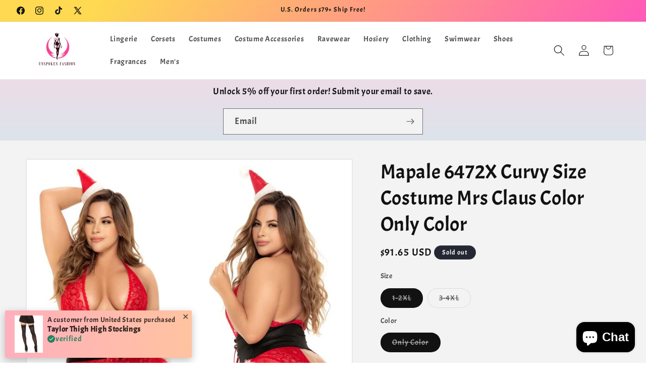

--- FILE ---
content_type: text/html; charset=utf-8
request_url: https://www.unspokenfashion.com/products/mapale-6472x-costume-outfit
body_size: 56563
content:
<!doctype html>
<html class="js" lang="en">
  <head>
<!-- Begin Added by flareAI Shopify App -->
<meta name="msvalidate.01" content="2657D70150E1A480B584245B06F3D7FA" />
<meta name="google-site-verification" content="RwuNBngxtZTyNpq0ltX2HmL-U_nEWas_fHO3fFDyvXw" />
<script async src="https://www.googletagmanager.com/gtag/js?id=G-4LJ7YY4ENB"></script><script>  window.dataLayer = window.dataLayer || [];  function gtag(){dataLayer.push(arguments);}  gtag('js', new Date());  gtag('config', 'G-4LJ7YY4ENB');</script>
<!-- End Added by flareAI Shopify App -->

    <meta charset="utf-8">
    <meta http-equiv="X-UA-Compatible" content="IE=edge">
    <meta name="viewport" content="width=device-width,initial-scale=1">
    <meta name="theme-color" content="">
    <link rel="canonical" href="https://www.unspokenfashion.com/products/mapale-6472x-costume-outfit"><link rel="icon" type="image/png" href="//www.unspokenfashion.com/cdn/shop/files/Unspoken_Fashion_Brand_Logo.png?crop=center&height=32&v=1760166204&width=32"><link rel="preconnect" href="https://fonts.shopifycdn.com" crossorigin><title>
      Mapale Curvy Size Costume Mrs Claus Color As Shown
 &ndash; Unspoken Fashion</title>

    
      <meta name="description" content="Shop for Mapale Curvy Size Costume Mrs Claus Color As Shown officially at Unspoken Fashion! It does not matter if they have been good or bad, you will have them all at your feet in this Santa Claus costume. Lace bodysuit with intertwined waist detail in leather effect and sheer boleros with feathers on the hem. Includes head accessory. Adjustable crotch fastening. Stockings NOT included.Please refer to size chart to ensure you choose the correct size. Hand made in Colombia - South America with USA and Colombian fabrics. Composition: 80% Polyamide 20% Elastane.See through fabric.No back coverage.Hand wash Separately, Drip Dry, do not Bleach.">
    

    

<meta property="og:site_name" content="Unspoken Fashion">
<meta property="og:url" content="https://www.unspokenfashion.com/products/mapale-6472x-costume-outfit">
<meta property="og:title" content="Mapale Curvy Size Costume Mrs Claus Color As Shown">
<meta property="og:type" content="product">
<meta property="og:description" content="Shop for Mapale Curvy Size Costume Mrs Claus Color As Shown officially at Unspoken Fashion! It does not matter if they have been good or bad, you will have them all at your feet in this Santa Claus costume. Lace bodysuit with intertwined waist detail in leather effect and sheer boleros with feathers on the hem. Includes head accessory. Adjustable crotch fastening. Stockings NOT included.Please refer to size chart to ensure you choose the correct size. Hand made in Colombia - South America with USA and Colombian fabrics. Composition: 80% Polyamide 20% Elastane.See through fabric.No back coverage.Hand wash Separately, Drip Dry, do not Bleach."><meta property="og:image" content="http://www.unspokenfashion.com/cdn/shop/files/Mapale_6472X_Only_20Color_1.jpg?v=1745568434">
  <meta property="og:image:secure_url" content="https://www.unspokenfashion.com/cdn/shop/files/Mapale_6472X_Only_20Color_1.jpg?v=1745568434">
  <meta property="og:image:width" content="900">
  <meta property="og:image:height" content="750"><meta property="og:price:amount" content="91.65">
  <meta property="og:price:currency" content="USD"><meta name="twitter:site" content="@x.com/unspokenfashion"><meta name="twitter:card" content="summary_large_image">
<meta name="twitter:title" content="Mapale Curvy Size Costume Mrs Claus Color As Shown">
<meta name="twitter:description" content="Shop for Mapale Curvy Size Costume Mrs Claus Color As Shown officially at Unspoken Fashion! It does not matter if they have been good or bad, you will have them all at your feet in this Santa Claus costume. Lace bodysuit with intertwined waist detail in leather effect and sheer boleros with feathers on the hem. Includes head accessory. Adjustable crotch fastening. Stockings NOT included.Please refer to size chart to ensure you choose the correct size. Hand made in Colombia - South America with USA and Colombian fabrics. Composition: 80% Polyamide 20% Elastane.See through fabric.No back coverage.Hand wash Separately, Drip Dry, do not Bleach.">


    <script src="//www.unspokenfashion.com/cdn/shop/t/115/assets/constants.js?v=132983761750457495441754887613" defer="defer"></script>
    <script src="//www.unspokenfashion.com/cdn/shop/t/115/assets/pubsub.js?v=25310214064522200911754887614" defer="defer"></script>
    <script src="//www.unspokenfashion.com/cdn/shop/t/115/assets/global.js?v=7301445359237545521754887613" defer="defer"></script>
    <script src="//www.unspokenfashion.com/cdn/shop/t/115/assets/details-disclosure.js?v=13653116266235556501754887613" defer="defer"></script>
    <script src="//www.unspokenfashion.com/cdn/shop/t/115/assets/details-modal.js?v=25581673532751508451754887613" defer="defer"></script>
    <script src="//www.unspokenfashion.com/cdn/shop/t/115/assets/search-form.js?v=133129549252120666541754887614" defer="defer"></script>
<script>window.performance && window.performance.mark && window.performance.mark('shopify.content_for_header.start');</script><meta name="facebook-domain-verification" content="tyby3ade484cl8tuz8lq65hj9trsfn">
<meta id="shopify-digital-wallet" name="shopify-digital-wallet" content="/10543696/digital_wallets/dialog">
<meta name="shopify-checkout-api-token" content="65b3adb713112d3494ef977dc7393de5">
<meta id="in-context-paypal-metadata" data-shop-id="10543696" data-venmo-supported="true" data-environment="production" data-locale="en_US" data-paypal-v4="true" data-currency="USD">
<link rel="alternate" type="application/json+oembed" href="https://www.unspokenfashion.com/products/mapale-6472x-costume-outfit.oembed">
<script async="async" src="/checkouts/internal/preloads.js?locale=en-US"></script>
<link rel="preconnect" href="https://shop.app" crossorigin="anonymous">
<script async="async" src="https://shop.app/checkouts/internal/preloads.js?locale=en-US&shop_id=10543696" crossorigin="anonymous"></script>
<script id="apple-pay-shop-capabilities" type="application/json">{"shopId":10543696,"countryCode":"US","currencyCode":"USD","merchantCapabilities":["supports3DS"],"merchantId":"gid:\/\/shopify\/Shop\/10543696","merchantName":"Unspoken Fashion","requiredBillingContactFields":["postalAddress","email","phone"],"requiredShippingContactFields":["postalAddress","email","phone"],"shippingType":"shipping","supportedNetworks":["visa","masterCard","amex","discover","elo","jcb"],"total":{"type":"pending","label":"Unspoken Fashion","amount":"1.00"},"shopifyPaymentsEnabled":true,"supportsSubscriptions":true}</script>
<script id="shopify-features" type="application/json">{"accessToken":"65b3adb713112d3494ef977dc7393de5","betas":["rich-media-storefront-analytics"],"domain":"www.unspokenfashion.com","predictiveSearch":true,"shopId":10543696,"locale":"en"}</script>
<script>var Shopify = Shopify || {};
Shopify.shop = "unspoken-fashion.myshopify.com";
Shopify.locale = "en";
Shopify.currency = {"active":"USD","rate":"1.0"};
Shopify.country = "US";
Shopify.theme = {"name":"Unspoken Fashion custom theme ","id":133728239691,"schema_name":"Dawn","schema_version":"15.4.0","theme_store_id":887,"role":"main"};
Shopify.theme.handle = "null";
Shopify.theme.style = {"id":null,"handle":null};
Shopify.cdnHost = "www.unspokenfashion.com/cdn";
Shopify.routes = Shopify.routes || {};
Shopify.routes.root = "/";</script>
<script type="module">!function(o){(o.Shopify=o.Shopify||{}).modules=!0}(window);</script>
<script>!function(o){function n(){var o=[];function n(){o.push(Array.prototype.slice.apply(arguments))}return n.q=o,n}var t=o.Shopify=o.Shopify||{};t.loadFeatures=n(),t.autoloadFeatures=n()}(window);</script>
<script>
  window.ShopifyPay = window.ShopifyPay || {};
  window.ShopifyPay.apiHost = "shop.app\/pay";
  window.ShopifyPay.redirectState = null;
</script>
<script id="shop-js-analytics" type="application/json">{"pageType":"product"}</script>
<script defer="defer" async type="module" src="//www.unspokenfashion.com/cdn/shopifycloud/shop-js/modules/v2/client.init-shop-cart-sync_Bc8-qrdt.en.esm.js"></script>
<script defer="defer" async type="module" src="//www.unspokenfashion.com/cdn/shopifycloud/shop-js/modules/v2/chunk.common_CmNk3qlo.esm.js"></script>
<script type="module">
  await import("//www.unspokenfashion.com/cdn/shopifycloud/shop-js/modules/v2/client.init-shop-cart-sync_Bc8-qrdt.en.esm.js");
await import("//www.unspokenfashion.com/cdn/shopifycloud/shop-js/modules/v2/chunk.common_CmNk3qlo.esm.js");

  window.Shopify.SignInWithShop?.initShopCartSync?.({"fedCMEnabled":true,"windoidEnabled":true});

</script>
<script>
  window.Shopify = window.Shopify || {};
  if (!window.Shopify.featureAssets) window.Shopify.featureAssets = {};
  window.Shopify.featureAssets['shop-js'] = {"shop-cart-sync":["modules/v2/client.shop-cart-sync_DOpY4EW0.en.esm.js","modules/v2/chunk.common_CmNk3qlo.esm.js"],"shop-button":["modules/v2/client.shop-button_CI-s0xGZ.en.esm.js","modules/v2/chunk.common_CmNk3qlo.esm.js"],"init-fed-cm":["modules/v2/client.init-fed-cm_D2vsy40D.en.esm.js","modules/v2/chunk.common_CmNk3qlo.esm.js"],"init-windoid":["modules/v2/client.init-windoid_CXNAd0Cm.en.esm.js","modules/v2/chunk.common_CmNk3qlo.esm.js"],"shop-toast-manager":["modules/v2/client.shop-toast-manager_Cx0C6may.en.esm.js","modules/v2/chunk.common_CmNk3qlo.esm.js"],"shop-cash-offers":["modules/v2/client.shop-cash-offers_CL9Nay2h.en.esm.js","modules/v2/chunk.common_CmNk3qlo.esm.js","modules/v2/chunk.modal_CvhjeixQ.esm.js"],"avatar":["modules/v2/client.avatar_BTnouDA3.en.esm.js"],"init-shop-email-lookup-coordinator":["modules/v2/client.init-shop-email-lookup-coordinator_B9mmbKi4.en.esm.js","modules/v2/chunk.common_CmNk3qlo.esm.js"],"init-shop-cart-sync":["modules/v2/client.init-shop-cart-sync_Bc8-qrdt.en.esm.js","modules/v2/chunk.common_CmNk3qlo.esm.js"],"pay-button":["modules/v2/client.pay-button_Bhm3077V.en.esm.js","modules/v2/chunk.common_CmNk3qlo.esm.js"],"init-customer-accounts-sign-up":["modules/v2/client.init-customer-accounts-sign-up_C7zhr03q.en.esm.js","modules/v2/client.shop-login-button_BbMx65lK.en.esm.js","modules/v2/chunk.common_CmNk3qlo.esm.js","modules/v2/chunk.modal_CvhjeixQ.esm.js"],"init-shop-for-new-customer-accounts":["modules/v2/client.init-shop-for-new-customer-accounts_rLbLSDTe.en.esm.js","modules/v2/client.shop-login-button_BbMx65lK.en.esm.js","modules/v2/chunk.common_CmNk3qlo.esm.js","modules/v2/chunk.modal_CvhjeixQ.esm.js"],"checkout-modal":["modules/v2/client.checkout-modal_Fp9GouFF.en.esm.js","modules/v2/chunk.common_CmNk3qlo.esm.js","modules/v2/chunk.modal_CvhjeixQ.esm.js"],"init-customer-accounts":["modules/v2/client.init-customer-accounts_DkVf8Jdu.en.esm.js","modules/v2/client.shop-login-button_BbMx65lK.en.esm.js","modules/v2/chunk.common_CmNk3qlo.esm.js","modules/v2/chunk.modal_CvhjeixQ.esm.js"],"shop-login-button":["modules/v2/client.shop-login-button_BbMx65lK.en.esm.js","modules/v2/chunk.common_CmNk3qlo.esm.js","modules/v2/chunk.modal_CvhjeixQ.esm.js"],"shop-login":["modules/v2/client.shop-login_B9KWmZaW.en.esm.js","modules/v2/chunk.common_CmNk3qlo.esm.js","modules/v2/chunk.modal_CvhjeixQ.esm.js"],"shop-follow-button":["modules/v2/client.shop-follow-button_B-omSWeu.en.esm.js","modules/v2/chunk.common_CmNk3qlo.esm.js","modules/v2/chunk.modal_CvhjeixQ.esm.js"],"lead-capture":["modules/v2/client.lead-capture_DZQFWrYz.en.esm.js","modules/v2/chunk.common_CmNk3qlo.esm.js","modules/v2/chunk.modal_CvhjeixQ.esm.js"],"payment-terms":["modules/v2/client.payment-terms_Bl_bs7GP.en.esm.js","modules/v2/chunk.common_CmNk3qlo.esm.js","modules/v2/chunk.modal_CvhjeixQ.esm.js"]};
</script>
<script>(function() {
  var isLoaded = false;
  function asyncLoad() {
    if (isLoaded) return;
    isLoaded = true;
    var urls = ["https:\/\/sbzstag.cirkleinc.com\/?shop=unspoken-fashion.myshopify.com"];
    for (var i = 0; i < urls.length; i++) {
      var s = document.createElement('script');
      s.type = 'text/javascript';
      s.async = true;
      s.src = urls[i];
      var x = document.getElementsByTagName('script')[0];
      x.parentNode.insertBefore(s, x);
    }
  };
  if(window.attachEvent) {
    window.attachEvent('onload', asyncLoad);
  } else {
    window.addEventListener('load', asyncLoad, false);
  }
})();</script>
<script id="__st">var __st={"a":10543696,"offset":-25200,"reqid":"ee37d229-5395-4c16-94ab-cd208791cb82-1762033194","pageurl":"www.unspokenfashion.com\/products\/mapale-6472x-costume-outfit","u":"69175a3d8763","p":"product","rtyp":"product","rid":6849062305867};</script>
<script>window.ShopifyPaypalV4VisibilityTracking = true;</script>
<script id="captcha-bootstrap">!function(){'use strict';const t='contact',e='account',n='new_comment',o=[[t,t],['blogs',n],['comments',n],[t,'customer']],c=[[e,'customer_login'],[e,'guest_login'],[e,'recover_customer_password'],[e,'create_customer']],r=t=>t.map((([t,e])=>`form[action*='/${t}']:not([data-nocaptcha='true']) input[name='form_type'][value='${e}']`)).join(','),a=t=>()=>t?[...document.querySelectorAll(t)].map((t=>t.form)):[];function s(){const t=[...o],e=r(t);return a(e)}const i='password',u='form_key',d=['recaptcha-v3-token','g-recaptcha-response','h-captcha-response',i],f=()=>{try{return window.sessionStorage}catch{return}},m='__shopify_v',_=t=>t.elements[u];function p(t,e,n=!1){try{const o=window.sessionStorage,c=JSON.parse(o.getItem(e)),{data:r}=function(t){const{data:e,action:n}=t;return t[m]||n?{data:e,action:n}:{data:t,action:n}}(c);for(const[e,n]of Object.entries(r))t.elements[e]&&(t.elements[e].value=n);n&&o.removeItem(e)}catch(o){console.error('form repopulation failed',{error:o})}}const l='form_type',E='cptcha';function T(t){t.dataset[E]=!0}const w=window,h=w.document,L='Shopify',v='ce_forms',y='captcha';let A=!1;((t,e)=>{const n=(g='f06e6c50-85a8-45c8-87d0-21a2b65856fe',I='https://cdn.shopify.com/shopifycloud/storefront-forms-hcaptcha/ce_storefront_forms_captcha_hcaptcha.v1.5.2.iife.js',D={infoText:'Protected by hCaptcha',privacyText:'Privacy',termsText:'Terms'},(t,e,n)=>{const o=w[L][v],c=o.bindForm;if(c)return c(t,g,e,D).then(n);var r;o.q.push([[t,g,e,D],n]),r=I,A||(h.body.append(Object.assign(h.createElement('script'),{id:'captcha-provider',async:!0,src:r})),A=!0)});var g,I,D;w[L]=w[L]||{},w[L][v]=w[L][v]||{},w[L][v].q=[],w[L][y]=w[L][y]||{},w[L][y].protect=function(t,e){n(t,void 0,e),T(t)},Object.freeze(w[L][y]),function(t,e,n,w,h,L){const[v,y,A,g]=function(t,e,n){const i=e?o:[],u=t?c:[],d=[...i,...u],f=r(d),m=r(i),_=r(d.filter((([t,e])=>n.includes(e))));return[a(f),a(m),a(_),s()]}(w,h,L),I=t=>{const e=t.target;return e instanceof HTMLFormElement?e:e&&e.form},D=t=>v().includes(t);t.addEventListener('submit',(t=>{const e=I(t);if(!e)return;const n=D(e)&&!e.dataset.hcaptchaBound&&!e.dataset.recaptchaBound,o=_(e),c=g().includes(e)&&(!o||!o.value);(n||c)&&t.preventDefault(),c&&!n&&(function(t){try{if(!f())return;!function(t){const e=f();if(!e)return;const n=_(t);if(!n)return;const o=n.value;o&&e.removeItem(o)}(t);const e=Array.from(Array(32),(()=>Math.random().toString(36)[2])).join('');!function(t,e){_(t)||t.append(Object.assign(document.createElement('input'),{type:'hidden',name:u})),t.elements[u].value=e}(t,e),function(t,e){const n=f();if(!n)return;const o=[...t.querySelectorAll(`input[type='${i}']`)].map((({name:t})=>t)),c=[...d,...o],r={};for(const[a,s]of new FormData(t).entries())c.includes(a)||(r[a]=s);n.setItem(e,JSON.stringify({[m]:1,action:t.action,data:r}))}(t,e)}catch(e){console.error('failed to persist form',e)}}(e),e.submit())}));const S=(t,e)=>{t&&!t.dataset[E]&&(n(t,e.some((e=>e===t))),T(t))};for(const o of['focusin','change'])t.addEventListener(o,(t=>{const e=I(t);D(e)&&S(e,y())}));const B=e.get('form_key'),M=e.get(l),P=B&&M;t.addEventListener('DOMContentLoaded',(()=>{const t=y();if(P)for(const e of t)e.elements[l].value===M&&p(e,B);[...new Set([...A(),...v().filter((t=>'true'===t.dataset.shopifyCaptcha))])].forEach((e=>S(e,t)))}))}(h,new URLSearchParams(w.location.search),n,t,e,['guest_login'])})(!0,!0)}();</script>
<script integrity="sha256-52AcMU7V7pcBOXWImdc/TAGTFKeNjmkeM1Pvks/DTgc=" data-source-attribution="shopify.loadfeatures" defer="defer" src="//www.unspokenfashion.com/cdn/shopifycloud/storefront/assets/storefront/load_feature-81c60534.js" crossorigin="anonymous"></script>
<script crossorigin="anonymous" defer="defer" src="//www.unspokenfashion.com/cdn/shopifycloud/storefront/assets/shopify_pay/storefront-65b4c6d7.js?v=20250812"></script>
<script data-source-attribution="shopify.dynamic_checkout.dynamic.init">var Shopify=Shopify||{};Shopify.PaymentButton=Shopify.PaymentButton||{isStorefrontPortableWallets:!0,init:function(){window.Shopify.PaymentButton.init=function(){};var t=document.createElement("script");t.src="https://www.unspokenfashion.com/cdn/shopifycloud/portable-wallets/latest/portable-wallets.en.js",t.type="module",document.head.appendChild(t)}};
</script>
<script data-source-attribution="shopify.dynamic_checkout.buyer_consent">
  function portableWalletsHideBuyerConsent(e){var t=document.getElementById("shopify-buyer-consent"),n=document.getElementById("shopify-subscription-policy-button");t&&n&&(t.classList.add("hidden"),t.setAttribute("aria-hidden","true"),n.removeEventListener("click",e))}function portableWalletsShowBuyerConsent(e){var t=document.getElementById("shopify-buyer-consent"),n=document.getElementById("shopify-subscription-policy-button");t&&n&&(t.classList.remove("hidden"),t.removeAttribute("aria-hidden"),n.addEventListener("click",e))}window.Shopify?.PaymentButton&&(window.Shopify.PaymentButton.hideBuyerConsent=portableWalletsHideBuyerConsent,window.Shopify.PaymentButton.showBuyerConsent=portableWalletsShowBuyerConsent);
</script>
<script data-source-attribution="shopify.dynamic_checkout.cart.bootstrap">document.addEventListener("DOMContentLoaded",(function(){function t(){return document.querySelector("shopify-accelerated-checkout-cart, shopify-accelerated-checkout")}if(t())Shopify.PaymentButton.init();else{new MutationObserver((function(e,n){t()&&(Shopify.PaymentButton.init(),n.disconnect())})).observe(document.body,{childList:!0,subtree:!0})}}));
</script>
<link id="shopify-accelerated-checkout-styles" rel="stylesheet" media="screen" href="https://www.unspokenfashion.com/cdn/shopifycloud/portable-wallets/latest/accelerated-checkout-backwards-compat.css" crossorigin="anonymous">
<style id="shopify-accelerated-checkout-cart">
        #shopify-buyer-consent {
  margin-top: 1em;
  display: inline-block;
  width: 100%;
}

#shopify-buyer-consent.hidden {
  display: none;
}

#shopify-subscription-policy-button {
  background: none;
  border: none;
  padding: 0;
  text-decoration: underline;
  font-size: inherit;
  cursor: pointer;
}

#shopify-subscription-policy-button::before {
  box-shadow: none;
}

      </style>
<script id="sections-script" data-sections="header" defer="defer" src="//www.unspokenfashion.com/cdn/shop/t/115/compiled_assets/scripts.js?127932"></script>
<script>window.performance && window.performance.mark && window.performance.mark('shopify.content_for_header.end');</script>


    <style data-shopify>
      @font-face {
  font-family: Acme;
  font-weight: 400;
  font-style: normal;
  font-display: swap;
  src: url("//www.unspokenfashion.com/cdn/fonts/acme/acme_n4.847723b715bd0a4a38264b76fba69a237d9fb343.woff2") format("woff2"),
       url("//www.unspokenfashion.com/cdn/fonts/acme/acme_n4.df9277445cba9f87a5f17cb9a342bfc2c6bd0428.woff") format("woff");
}

      
      
      
      @font-face {
  font-family: Acme;
  font-weight: 400;
  font-style: normal;
  font-display: swap;
  src: url("//www.unspokenfashion.com/cdn/fonts/acme/acme_n4.847723b715bd0a4a38264b76fba69a237d9fb343.woff2") format("woff2"),
       url("//www.unspokenfashion.com/cdn/fonts/acme/acme_n4.df9277445cba9f87a5f17cb9a342bfc2c6bd0428.woff") format("woff");
}


      
        :root,
        .color-scheme-1 {
          --color-background: 255,255,255;
        
          --gradient-background: #ffffff;
        

        

        --color-foreground: 18,18,18;
        --color-background-contrast: 191,191,191;
        --color-shadow: 18,18,18;
        --color-button: 18,18,18;
        --color-button-text: 255,255,255;
        --color-secondary-button: 255,255,255;
        --color-secondary-button-text: 18,18,18;
        --color-link: 18,18,18;
        --color-badge-foreground: 18,18,18;
        --color-badge-background: 255,255,255;
        --color-badge-border: 18,18,18;
        --payment-terms-background-color: rgb(255 255 255);
      }
      
        
        .color-scheme-2 {
          --color-background: 243,243,243;
        
          --gradient-background: #f3f3f3;
        

        

        --color-foreground: 18,18,18;
        --color-background-contrast: 179,179,179;
        --color-shadow: 18,18,18;
        --color-button: 18,18,18;
        --color-button-text: 243,243,243;
        --color-secondary-button: 243,243,243;
        --color-secondary-button-text: 18,18,18;
        --color-link: 18,18,18;
        --color-badge-foreground: 18,18,18;
        --color-badge-background: 243,243,243;
        --color-badge-border: 18,18,18;
        --payment-terms-background-color: rgb(243 243 243);
      }
      
        
        .color-scheme-3 {
          --color-background: 36,40,51;
        
          --gradient-background: #242833;
        

        

        --color-foreground: 255,255,255;
        --color-background-contrast: 47,52,66;
        --color-shadow: 18,18,18;
        --color-button: 255,255,255;
        --color-button-text: 0,0,0;
        --color-secondary-button: 36,40,51;
        --color-secondary-button-text: 255,255,255;
        --color-link: 255,255,255;
        --color-badge-foreground: 255,255,255;
        --color-badge-background: 36,40,51;
        --color-badge-border: 255,255,255;
        --payment-terms-background-color: rgb(36 40 51);
      }
      
        
        .color-scheme-4 {
          --color-background: 18,18,18;
        
          --gradient-background: #121212;
        

        

        --color-foreground: 255,255,255;
        --color-background-contrast: 146,146,146;
        --color-shadow: 18,18,18;
        --color-button: 255,255,255;
        --color-button-text: 18,18,18;
        --color-secondary-button: 18,18,18;
        --color-secondary-button-text: 255,255,255;
        --color-link: 255,255,255;
        --color-badge-foreground: 255,255,255;
        --color-badge-background: 18,18,18;
        --color-badge-border: 255,255,255;
        --payment-terms-background-color: rgb(18 18 18);
      }
      
        
        .color-scheme-5 {
          --color-background: 51,79,180;
        
          --gradient-background: #334fb4;
        

        

        --color-foreground: 255,255,255;
        --color-background-contrast: 23,35,81;
        --color-shadow: 18,18,18;
        --color-button: 255,255,255;
        --color-button-text: 51,79,180;
        --color-secondary-button: 51,79,180;
        --color-secondary-button-text: 255,255,255;
        --color-link: 255,255,255;
        --color-badge-foreground: 255,255,255;
        --color-badge-background: 51,79,180;
        --color-badge-border: 255,255,255;
        --payment-terms-background-color: rgb(51 79 180);
      }
      
        
        .color-scheme-5113e264-3417-4247-8e7b-7cee5e3f7ed2 {
          --color-background: 255,255,255;
        
          --gradient-background: #ffffff;
        

        

        --color-foreground: 18,18,18;
        --color-background-contrast: 191,191,191;
        --color-shadow: 18,18,18;
        --color-button: 18,18,18;
        --color-button-text: 255,255,255;
        --color-secondary-button: 255,255,255;
        --color-secondary-button-text: 18,18,18;
        --color-link: 18,18,18;
        --color-badge-foreground: 18,18,18;
        --color-badge-background: 255,255,255;
        --color-badge-border: 18,18,18;
        --payment-terms-background-color: rgb(255 255 255);
      }
      
        
        .color-scheme-42cb6ee8-7c67-4edd-8f43-4993594975b0 {
          --color-background: 255,255,255;
        
          --gradient-background: linear-gradient(127deg, rgba(254, 217, 81, 1) 11%, rgba(255, 70, 199, 1) 81%);
        

        

        --color-foreground: 18,18,18;
        --color-background-contrast: 191,191,191;
        --color-shadow: 18,18,18;
        --color-button: 18,18,18;
        --color-button-text: 255,255,255;
        --color-secondary-button: 255,255,255;
        --color-secondary-button-text: 18,18,18;
        --color-link: 18,18,18;
        --color-badge-foreground: 18,18,18;
        --color-badge-background: 255,255,255;
        --color-badge-border: 18,18,18;
        --payment-terms-background-color: rgb(255 255 255);
      }
      
        
        .color-scheme-f199bcda-2d20-4308-b857-3ed3169d59fb {
          --color-background: 243,243,243;
        
          --gradient-background: linear-gradient(180deg, rgba(255, 211, 226, 1), rgba(168, 255, 251, 1) 100%);
        

        

        --color-foreground: 18,18,18;
        --color-background-contrast: 179,179,179;
        --color-shadow: 18,18,18;
        --color-button: 18,18,18;
        --color-button-text: 255,255,255;
        --color-secondary-button: 243,243,243;
        --color-secondary-button-text: 18,18,18;
        --color-link: 18,18,18;
        --color-badge-foreground: 18,18,18;
        --color-badge-background: 243,243,243;
        --color-badge-border: 18,18,18;
        --payment-terms-background-color: rgb(243 243 243);
      }
      
        
        .color-scheme-e8bc2db3-83c9-4abd-b882-3423ecfed4a6 {
          --color-background: 243,243,243;
        
          --gradient-background: #f3f3f3;
        

        

        --color-foreground: 18,18,18;
        --color-background-contrast: 179,179,179;
        --color-shadow: 18,18,18;
        --color-button: 18,18,18;
        --color-button-text: 255,255,255;
        --color-secondary-button: 243,243,243;
        --color-secondary-button-text: 18,18,18;
        --color-link: 18,18,18;
        --color-badge-foreground: 18,18,18;
        --color-badge-background: 243,243,243;
        --color-badge-border: 18,18,18;
        --payment-terms-background-color: rgb(243 243 243);
      }
      

      body, .color-scheme-1, .color-scheme-2, .color-scheme-3, .color-scheme-4, .color-scheme-5, .color-scheme-5113e264-3417-4247-8e7b-7cee5e3f7ed2, .color-scheme-42cb6ee8-7c67-4edd-8f43-4993594975b0, .color-scheme-f199bcda-2d20-4308-b857-3ed3169d59fb, .color-scheme-e8bc2db3-83c9-4abd-b882-3423ecfed4a6 {
        color: rgba(var(--color-foreground), 0.75);
        background-color: rgb(var(--color-background));
      }

      :root {
        --font-body-family: Acme, sans-serif;
        --font-body-style: normal;
        --font-body-weight: 400;
        --font-body-weight-bold: 700;

        --font-heading-family: Acme, sans-serif;
        --font-heading-style: normal;
        --font-heading-weight: 400;

        --font-body-scale: 1.1;
        --font-heading-scale: 0.9090909090909091;

        --media-padding: px;
        --media-border-opacity: 0.05;
        --media-border-width: 2px;
        --media-radius: 0px;
        --media-shadow-opacity: 0.0;
        --media-shadow-horizontal-offset: 0px;
        --media-shadow-vertical-offset: 0px;
        --media-shadow-blur-radius: 5px;
        --media-shadow-visible: 0;

        --page-width: 120rem;
        --page-width-margin: 0rem;

        --product-card-image-padding: 0.0rem;
        --product-card-corner-radius: 0.0rem;
        --product-card-text-alignment: center;
        --product-card-border-width: 0.2rem;
        --product-card-border-opacity: 0.1;
        --product-card-shadow-opacity: 0.0;
        --product-card-shadow-visible: 0;
        --product-card-shadow-horizontal-offset: 0.0rem;
        --product-card-shadow-vertical-offset: 0.4rem;
        --product-card-shadow-blur-radius: 0.5rem;

        --collection-card-image-padding: 0.0rem;
        --collection-card-corner-radius: 0.0rem;
        --collection-card-text-alignment: center;
        --collection-card-border-width: 0.0rem;
        --collection-card-border-opacity: 0.1;
        --collection-card-shadow-opacity: 0.0;
        --collection-card-shadow-visible: 0;
        --collection-card-shadow-horizontal-offset: 0.0rem;
        --collection-card-shadow-vertical-offset: 0.4rem;
        --collection-card-shadow-blur-radius: 0.5rem;

        --blog-card-image-padding: 0.0rem;
        --blog-card-corner-radius: 0.0rem;
        --blog-card-text-alignment: left;
        --blog-card-border-width: 0.0rem;
        --blog-card-border-opacity: 0.1;
        --blog-card-shadow-opacity: 0.0;
        --blog-card-shadow-visible: 0;
        --blog-card-shadow-horizontal-offset: 0.0rem;
        --blog-card-shadow-vertical-offset: 0.4rem;
        --blog-card-shadow-blur-radius: 0.5rem;

        --badge-corner-radius: 4.0rem;

        --popup-border-width: 1px;
        --popup-border-opacity: 0.1;
        --popup-corner-radius: 0px;
        --popup-shadow-opacity: 0.05;
        --popup-shadow-horizontal-offset: 0px;
        --popup-shadow-vertical-offset: 4px;
        --popup-shadow-blur-radius: 5px;

        --drawer-border-width: 1px;
        --drawer-border-opacity: 0.1;
        --drawer-shadow-opacity: 0.0;
        --drawer-shadow-horizontal-offset: 0px;
        --drawer-shadow-vertical-offset: 4px;
        --drawer-shadow-blur-radius: 5px;

        --spacing-sections-desktop: 0px;
        --spacing-sections-mobile: 0px;

        --grid-desktop-vertical-spacing: 8px;
        --grid-desktop-horizontal-spacing: 8px;
        --grid-mobile-vertical-spacing: 4px;
        --grid-mobile-horizontal-spacing: 4px;

        --text-boxes-border-opacity: 0.1;
        --text-boxes-border-width: 0px;
        --text-boxes-radius: 0px;
        --text-boxes-shadow-opacity: 0.0;
        --text-boxes-shadow-visible: 0;
        --text-boxes-shadow-horizontal-offset: 0px;
        --text-boxes-shadow-vertical-offset: 4px;
        --text-boxes-shadow-blur-radius: 5px;

        --buttons-radius: 0px;
        --buttons-radius-outset: 0px;
        --buttons-border-width: 1px;
        --buttons-border-opacity: 1.0;
        --buttons-shadow-opacity: 0.0;
        --buttons-shadow-visible: 0;
        --buttons-shadow-horizontal-offset: 0px;
        --buttons-shadow-vertical-offset: 4px;
        --buttons-shadow-blur-radius: 5px;
        --buttons-border-offset: 0px;

        --inputs-radius: 0px;
        --inputs-border-width: 1px;
        --inputs-border-opacity: 0.55;
        --inputs-shadow-opacity: 0.0;
        --inputs-shadow-horizontal-offset: 0px;
        --inputs-margin-offset: 0px;
        --inputs-shadow-vertical-offset: 0px;
        --inputs-shadow-blur-radius: 5px;
        --inputs-radius-outset: 0px;

        --variant-pills-radius: 40px;
        --variant-pills-border-width: 1px;
        --variant-pills-border-opacity: 0.55;
        --variant-pills-shadow-opacity: 0.0;
        --variant-pills-shadow-horizontal-offset: 0px;
        --variant-pills-shadow-vertical-offset: 4px;
        --variant-pills-shadow-blur-radius: 5px;
      }

      *,
      *::before,
      *::after {
        box-sizing: inherit;
      }

      html {
        box-sizing: border-box;
        font-size: calc(var(--font-body-scale) * 62.5%);
        height: 100%;
      }

      body {
        display: grid;
        grid-template-rows: auto auto 1fr auto;
        grid-template-columns: 100%;
        min-height: 100%;
        margin: 0;
        font-size: 1.5rem;
        letter-spacing: 0.06rem;
        line-height: calc(1 + 0.8 / var(--font-body-scale));
        font-family: var(--font-body-family);
        font-style: var(--font-body-style);
        font-weight: var(--font-body-weight);
      }

      @media screen and (min-width: 750px) {
        body {
          font-size: 1.6rem;
        }
      }
    </style>

    <link href="//www.unspokenfashion.com/cdn/shop/t/115/assets/base.css?v=159841507637079171801754887613" rel="stylesheet" type="text/css" media="all" />
    <link rel="stylesheet" href="//www.unspokenfashion.com/cdn/shop/t/115/assets/component-cart-items.css?v=13033300910818915211754887613" media="print" onload="this.media='all'"><link href="//www.unspokenfashion.com/cdn/shop/t/115/assets/component-cart-drawer.css?v=39223250576183958541754887613" rel="stylesheet" type="text/css" media="all" />
      <link href="//www.unspokenfashion.com/cdn/shop/t/115/assets/component-cart.css?v=164708765130180853531754887613" rel="stylesheet" type="text/css" media="all" />
      <link href="//www.unspokenfashion.com/cdn/shop/t/115/assets/component-totals.css?v=15906652033866631521754887613" rel="stylesheet" type="text/css" media="all" />
      <link href="//www.unspokenfashion.com/cdn/shop/t/115/assets/component-price.css?v=47596247576480123001754887613" rel="stylesheet" type="text/css" media="all" />
      <link href="//www.unspokenfashion.com/cdn/shop/t/115/assets/component-discounts.css?v=152760482443307489271754887613" rel="stylesheet" type="text/css" media="all" />

      <link rel="preload" as="font" href="//www.unspokenfashion.com/cdn/fonts/acme/acme_n4.847723b715bd0a4a38264b76fba69a237d9fb343.woff2" type="font/woff2" crossorigin>
      

      <link rel="preload" as="font" href="//www.unspokenfashion.com/cdn/fonts/acme/acme_n4.847723b715bd0a4a38264b76fba69a237d9fb343.woff2" type="font/woff2" crossorigin>
      
<link href="//www.unspokenfashion.com/cdn/shop/t/115/assets/component-localization-form.css?v=170315343355214948141754887613" rel="stylesheet" type="text/css" media="all" />
      <script src="//www.unspokenfashion.com/cdn/shop/t/115/assets/localization-form.js?v=144176611646395275351754887614" defer="defer"></script><link
        rel="stylesheet"
        href="//www.unspokenfashion.com/cdn/shop/t/115/assets/component-predictive-search.css?v=118923337488134913561754887613"
        media="print"
        onload="this.media='all'"
      ><script>
      if (Shopify.designMode) {
        document.documentElement.classList.add('shopify-design-mode');
      }
    </script>
  
        <!-- SlideRule Script Start -->
        <script name="sliderule-tracking" data-ot-ignore>
(function(){
	slideruleData = {
    "version":"v0.0.1",
    "referralExclusion":"/(paypal|visa|MasterCard|clicksafe|arcot\.com|geschuetzteinkaufen|checkout\.shopify\.com|checkout\.rechargeapps\.com|portal\.afterpay\.com|payfort)/",
    "googleSignals":true,
    "anonymizeIp":true,
    "productClicks":true,
    "persistentUserId":true,
    "hideBranding":false,
    "ecommerce":{"currencyCode":"USD",
    "impressions":[]},
    "pageType":"product",
	"destinations":{"google_analytics_4":{"measurementIds":["G-0GM00ZM0R4"]}},
    "cookieUpdate":true
	}

	
		slideruleData.themeMode = "live"
	

	


	
	})();
</script>
<script async type="text/javascript" src=https://files.slideruletools.com/eluredils-g.js></script>
        <!-- SlideRule Script End -->
        
<!-- Script Begin Added by flareAI Shopify App -->
<script rel="nofollow" src="https://www.unspokenfashion.com/apps/mansion-flare/scripts/www.unspokenfashion.com/flareai_script.js" defer></script>
<!-- Script End Added by flareAI Shopify App -->
<!-- BEGIN app block: shopify://apps/tinyseo/blocks/product-json-ld-embed/0605268f-f7c4-4e95-b560-e43df7d59ae4 --><script type="application/ld+json" id="tinyimg-product-json-ld">{
  "@context": "https://schema.org/",
  "@type": "Product",
  "@id": "https://www.unspokenfashion.com/products/mapale-6472x-costume-outfit",

  "gtin12": "190602506090",
  "productId": "190602506090",

  "sku": "Mapale_6472X_Only Color_1-2XL",
  "category": "Bedroom Costumes",
  

  "weight": "0.83lb","offers" : [
  {
  "@type" : "Offer" ,
  "gtin12": "190602506090",

  "sku": "Mapale_6472X_Only Color_1-2XL",
  
  "priceCurrency" : "USD" ,
  "price": "91.65",
  "priceValidUntil": "2026-01-30",
  
  "availability" : "http://schema.org/OutOfStock",
  
  "itemCondition": "http://schema.org/NewCondition",
  

  "name": "1-2XL / Only Color",
  "url" : "https://www.unspokenfashion.com/products/mapale-6472x-costume-outfit?variant=41068371968075",

  
  
  "hasMerchantReturnPolicy": {
    "@type": "MerchantReturnPolicy",
    "returnPolicyCategory": "https://schema.org/MerchantReturnNotPermitted",
    
    "url" : "https://www.unspokenfashion.com/policies/refund-policy",
    
        
    "applicableCountry": "ZZ"
    
  },
  
  
  
  "shippingDetails": [
    
    {
      "@type": "OfferShippingDetails",
      "shippingDestination": {
         "@type": "DefinedRegion",
         "addressCountry": "US"
      },
      
      "shippingRate": {
        "@type": "MonetaryAmount",
        "minValue": "0",
        "maxValue": "12.95",
        "currency": "USD"
      },
      
      "deliveryTime": {
        "@type": "ShippingDeliveryTime",
        "handlingTime": {
          "@type": "QuantitativeValue",
          "minValue": "1",
          "maxValue": "3",
          "unitCode": "d"
        },
        "transitTime": {
          "@type": "QuantitativeValue",
          "minValue": "2",
          "maxValue": "7",
          "unitCode": "d"
        }
      }
    }
    
  ],
  
  "seller" : {
  "@type" : "Organization",
  "name" : "Unspoken Fashion"
  }
  },
  {
  "@type" : "Offer" ,
  "gtin12": "190602506106",

  "sku": "Mapale_6472X_Only Color_3-4XL",
  
  "priceCurrency" : "USD" ,
  "price": "91.65",
  "priceValidUntil": "2026-01-30",
  
  "availability" : "http://schema.org/OutOfStock",
  
  "itemCondition": "http://schema.org/NewCondition",
  

  "name": "3-4XL / Only Color",
  "url" : "https://www.unspokenfashion.com/products/mapale-6472x-costume-outfit?variant=41068372000843",

  
  
  "hasMerchantReturnPolicy": {
    "@type": "MerchantReturnPolicy",
    "returnPolicyCategory": "https://schema.org/MerchantReturnNotPermitted",
    
    "url" : "https://www.unspokenfashion.com/policies/refund-policy",
    
        
    "applicableCountry": "ZZ"
    
  },
  
  
  
  "shippingDetails": [
    
    {
      "@type": "OfferShippingDetails",
      "shippingDestination": {
         "@type": "DefinedRegion",
         "addressCountry": "US"
      },
      
      "shippingRate": {
        "@type": "MonetaryAmount",
        "minValue": "0",
        "maxValue": "12.95",
        "currency": "USD"
      },
      
      "deliveryTime": {
        "@type": "ShippingDeliveryTime",
        "handlingTime": {
          "@type": "QuantitativeValue",
          "minValue": "1",
          "maxValue": "3",
          "unitCode": "d"
        },
        "transitTime": {
          "@type": "QuantitativeValue",
          "minValue": "2",
          "maxValue": "7",
          "unitCode": "d"
        }
      }
    }
    
  ],
  
  "seller" : {
  "@type" : "Organization",
  "name" : "Unspoken Fashion"
  }
  }
  ],
  "name": "Mapale 6472X Curvy Size Costume Mrs Claus Color Only Color","image": "https://www.unspokenfashion.com/cdn/shop/files/Mapale_6472X_Only_20Color_1.jpg?v=1745568434",









  
  
  
  




  
  
  
  
  
  

  
  

  
"description": "It does not matter if they have been good or bad, you will have them all at your feet in this Santa Claus costume. Lace bodysuit with intertwined waist detail in leather effect and sheer boleros with feathers on the hem. Includes head accessory. Adjustable crotch fastening. Stockings NOT included. Please refer to size chart to ensure you choose the correct size. Hand made in Colombia - South America with USA and Colombian fabrics.  Composition: 80% Polyamide 20% Elastane. See through fabric. No back coverage. Hand wash Separately, Drip Dry, do not Bleach.  ",
  "manufacturer": "Mapale",
  "material": "",
  "url": "https://www.unspokenfashion.com/products/mapale-6472x-costume-outfit",
    
  "additionalProperty":
  [
  
    
    {
    "@type": "PropertyValue",
    "name" : "Size",
    "value": [
    "1-2XL",
    "3-4XL"
    ]
    },
    
    
    
    {
    "@type": "PropertyValue",
    "name" : "Color",
    "value": [
    "Only Color"
    ]
    }
    
    
    ],
    
    "brand": {
      "@type": "Brand",
      "name": "Mapale"
    }
 }
</script>
<!-- END app block --><!-- BEGIN app block: shopify://apps/judge-me-reviews/blocks/judgeme_core/61ccd3b1-a9f2-4160-9fe9-4fec8413e5d8 --><!-- Start of Judge.me Core -->




<link rel="dns-prefetch" href="https://cdnwidget.judge.me">
<link rel="dns-prefetch" href="https://cdn.judge.me">
<link rel="dns-prefetch" href="https://cdn1.judge.me">
<link rel="dns-prefetch" href="https://api.judge.me">

<script data-cfasync='false' class='jdgm-settings-script'>window.jdgmSettings={"pagination":5,"disable_web_reviews":true,"badge_no_review_text":"No reviews","badge_n_reviews_text":"{{ n }} review/reviews","badge_star_color":"#ffd700","hide_badge_preview_if_no_reviews":true,"badge_hide_text":false,"enforce_center_preview_badge":false,"widget_title":"Customer Reviews","widget_open_form_text":"Write a review","widget_close_form_text":"Cancel review","widget_refresh_page_text":"Refresh page","widget_summary_text":"Based on {{ number_of_reviews }} review/reviews","widget_no_review_text":"Be the first to write a review","widget_name_field_text":"Display name","widget_verified_name_field_text":"Verified Name (public)","widget_name_placeholder_text":"Display name","widget_required_field_error_text":"This field is required.","widget_email_field_text":"Email address","widget_verified_email_field_text":"Verified Email (private, can not be edited)","widget_email_placeholder_text":"Your email address","widget_email_field_error_text":"Please enter a valid email address.","widget_rating_field_text":"Rating","widget_review_title_field_text":"Review Title","widget_review_title_placeholder_text":"Give your review a title","widget_review_body_field_text":"Review content","widget_review_body_placeholder_text":"Start writing here...","widget_pictures_field_text":"Picture/Video (optional)","widget_submit_review_text":"Submit Review","widget_submit_verified_review_text":"Submit Verified Review","widget_submit_success_msg_with_auto_publish":"Thank you! Please refresh the page in a few moments to see your review. You can remove or edit your review by logging into \u003ca href='https://judge.me/login' target='_blank' rel='nofollow noopener'\u003eJudge.me\u003c/a\u003e","widget_submit_success_msg_no_auto_publish":"Thank you! Your review will be published as soon as it is approved by the shop admin. You can remove or edit your review by logging into \u003ca href='https://judge.me/login' target='_blank' rel='nofollow noopener'\u003eJudge.me\u003c/a\u003e","widget_show_default_reviews_out_of_total_text":"Showing {{ n_reviews_shown }} out of {{ n_reviews }} reviews.","widget_show_all_link_text":"Show all","widget_show_less_link_text":"Show less","widget_author_said_text":"{{ reviewer_name }} said:","widget_days_text":"{{ n }} days ago","widget_weeks_text":"{{ n }} week/weeks ago","widget_months_text":"{{ n }} month/months ago","widget_years_text":"{{ n }} year/years ago","widget_yesterday_text":"Yesterday","widget_today_text":"Today","widget_replied_text":"\u003e\u003e {{ shop_name }} replied:","widget_read_more_text":"Read more","widget_reviewer_name_as_initial":"","widget_rating_filter_color":"","widget_rating_filter_see_all_text":"See all reviews","widget_sorting_most_recent_text":"Most Recent","widget_sorting_highest_rating_text":"Highest Rating","widget_sorting_lowest_rating_text":"Lowest Rating","widget_sorting_with_pictures_text":"Only Pictures","widget_sorting_most_helpful_text":"Most Helpful","widget_open_question_form_text":"Ask a question","widget_reviews_subtab_text":"Reviews","widget_questions_subtab_text":"Questions","widget_question_label_text":"Question","widget_answer_label_text":"Answer","widget_question_placeholder_text":"Write your question here","widget_submit_question_text":"Submit Question","widget_question_submit_success_text":"Thank you for your question! We will notify you once it gets answered.","widget_star_color":"#1990c6","verified_badge_text":"Verified","verified_badge_bg_color":"","verified_badge_text_color":"","verified_badge_placement":"left-of-reviewer-name","widget_review_max_height":"","widget_hide_border":false,"widget_social_share":false,"widget_thumb":false,"widget_review_location_show":false,"widget_location_format":"","all_reviews_include_out_of_store_products":true,"all_reviews_out_of_store_text":"(out of store)","all_reviews_pagination":100,"all_reviews_product_name_prefix_text":"about","enable_review_pictures":true,"enable_question_anwser":false,"widget_theme":"","review_date_format":"mm/dd/yyyy","default_sort_method":"most-recent","widget_product_reviews_subtab_text":"Product Reviews","widget_shop_reviews_subtab_text":"Shop Reviews","widget_other_products_reviews_text":"Reviews for other products","widget_store_reviews_subtab_text":"Store reviews","widget_no_store_reviews_text":"This store hasn't received any reviews yet","widget_web_restriction_product_reviews_text":"This product hasn't received any reviews yet","widget_no_items_text":"No items found","widget_show_more_text":"Show more","widget_write_a_store_review_text":"Write a Store Review","widget_other_languages_heading":"Reviews in Other Languages","widget_translate_review_text":"Translate review to {{ language }}","widget_translating_review_text":"Translating...","widget_show_original_translation_text":"Show original ({{ language }})","widget_translate_review_failed_text":"Review couldn't be translated.","widget_translate_review_retry_text":"Retry","widget_translate_review_try_again_later_text":"Try again later","show_product_url_for_grouped_product":false,"widget_sorting_pictures_first_text":"Pictures First","show_pictures_on_all_rev_page_mobile":false,"show_pictures_on_all_rev_page_desktop":false,"floating_tab_hide_mobile_install_preference":false,"floating_tab_button_name":"★ Reviews","floating_tab_title":"Let customers speak for us","floating_tab_button_color":"","floating_tab_button_background_color":"","floating_tab_url":"","floating_tab_url_enabled":false,"floating_tab_tab_style":"text","all_reviews_text_badge_text":"Customers rate us {{ shop.metafields.judgeme.all_reviews_rating | round: 1 }}/5 based on {{ shop.metafields.judgeme.all_reviews_count }} reviews.","all_reviews_text_badge_text_branded_style":"{{ shop.metafields.judgeme.all_reviews_rating | round: 1 }} out of 5 stars based on {{ shop.metafields.judgeme.all_reviews_count }} reviews","is_all_reviews_text_badge_a_link":false,"show_stars_for_all_reviews_text_badge":true,"all_reviews_text_badge_url":"https://www.unspokenfashion.com/pages/reviews","all_reviews_text_style":"branded","all_reviews_text_color_style":"judgeme_brand_color","all_reviews_text_color":"#108474","all_reviews_text_show_jm_brand":true,"featured_carousel_show_header":true,"featured_carousel_title":"Let customers speak for us","featured_carousel_count_text":"from {{ n }} reviews","featured_carousel_add_link_to_all_reviews_page":false,"featured_carousel_url":"https://www.unspokenfashion.com/pages/reviews","featured_carousel_show_images":false,"featured_carousel_autoslide_interval":5,"featured_carousel_arrows_on_the_sides":true,"featured_carousel_height":200,"featured_carousel_width":90,"featured_carousel_image_size":50,"featured_carousel_image_height":150,"featured_carousel_arrow_color":"#eeeeee","verified_count_badge_style":"vintage","verified_count_badge_orientation":"horizontal","verified_count_badge_color_style":"judgeme_brand_color","verified_count_badge_color":"#108474","is_verified_count_badge_a_link":false,"verified_count_badge_url":"","verified_count_badge_show_jm_brand":true,"widget_rating_preset_default":5,"widget_first_sub_tab":"product-reviews","widget_show_histogram":true,"widget_histogram_use_custom_color":false,"widget_pagination_use_custom_color":false,"widget_star_use_custom_color":false,"widget_verified_badge_use_custom_color":false,"widget_write_review_use_custom_color":false,"picture_reminder_submit_button":"Upload Pictures","enable_review_videos":false,"mute_video_by_default":false,"widget_sorting_videos_first_text":"Videos First","widget_review_pending_text":"Pending","featured_carousel_items_for_large_screen":5,"social_share_options_order":"Facebook,Twitter","remove_microdata_snippet":true,"disable_json_ld":false,"enable_json_ld_products":false,"preview_badge_show_question_text":false,"preview_badge_no_question_text":"No questions","preview_badge_n_question_text":"{{ number_of_questions }} question/questions","qa_badge_show_icon":false,"qa_badge_position":"same-row","remove_judgeme_branding":false,"widget_add_search_bar":false,"widget_search_bar_placeholder":"Search","widget_sorting_verified_only_text":"Verified only","featured_carousel_theme":"compact","featured_carousel_show_rating":true,"featured_carousel_show_title":true,"featured_carousel_show_body":true,"featured_carousel_show_date":false,"featured_carousel_show_reviewer":true,"featured_carousel_show_product":false,"featured_carousel_header_background_color":"#000000","featured_carousel_header_text_color":"#ffffff","featured_carousel_name_product_separator":"reviewed","featured_carousel_full_star_background":"#EF39A0","featured_carousel_empty_star_background":"#dadada","featured_carousel_vertical_theme_background":"#f9fafb","featured_carousel_verified_badge_enable":true,"featured_carousel_verified_badge_color":"#EF39A0","featured_carousel_border_style":"round","featured_carousel_review_line_length_limit":3,"featured_carousel_more_reviews_button_text":"Read more reviews","featured_carousel_view_product_button_text":"View product","all_reviews_page_load_reviews_on":"scroll","all_reviews_page_load_more_text":"Load More Reviews","disable_fb_tab_reviews":false,"enable_ajax_cdn_cache":false,"widget_advanced_speed_features":5,"widget_public_name_text":"displayed publicly like","default_reviewer_name":"John Smith","default_reviewer_name_has_non_latin":true,"widget_reviewer_anonymous":"Anonymous","medals_widget_title":"Judge.me Review Medals","medals_widget_background_color":"#f9fafb","medals_widget_position":"footer_all_pages","medals_widget_border_color":"#f9fafb","medals_widget_verified_text_position":"left","medals_widget_use_monochromatic_version":false,"medals_widget_elements_color":"#108474","show_reviewer_avatar":true,"widget_invalid_yt_video_url_error_text":"Not a YouTube video URL","widget_max_length_field_error_text":"Please enter no more than {0} characters.","widget_show_country_flag":false,"widget_show_collected_via_shop_app":true,"widget_verified_by_shop_badge_style":"light","widget_verified_by_shop_text":"Verified by Shop","widget_show_photo_gallery":false,"widget_load_with_code_splitting":true,"widget_ugc_install_preference":false,"widget_ugc_title":"Made by us, Shared by you","widget_ugc_subtitle":"Tag us to see your picture featured in our page","widget_ugc_arrows_color":"#ffffff","widget_ugc_primary_button_text":"Buy Now","widget_ugc_primary_button_background_color":"#108474","widget_ugc_primary_button_text_color":"#ffffff","widget_ugc_primary_button_border_width":"0","widget_ugc_primary_button_border_style":"none","widget_ugc_primary_button_border_color":"#108474","widget_ugc_primary_button_border_radius":"25","widget_ugc_secondary_button_text":"Load More","widget_ugc_secondary_button_background_color":"#ffffff","widget_ugc_secondary_button_text_color":"#108474","widget_ugc_secondary_button_border_width":"2","widget_ugc_secondary_button_border_style":"solid","widget_ugc_secondary_button_border_color":"#108474","widget_ugc_secondary_button_border_radius":"25","widget_ugc_reviews_button_text":"View Reviews","widget_ugc_reviews_button_background_color":"#ffffff","widget_ugc_reviews_button_text_color":"#108474","widget_ugc_reviews_button_border_width":"2","widget_ugc_reviews_button_border_style":"solid","widget_ugc_reviews_button_border_color":"#108474","widget_ugc_reviews_button_border_radius":"25","widget_ugc_reviews_button_link_to":"judgeme-reviews-page","widget_ugc_show_post_date":true,"widget_ugc_max_width":"800","widget_rating_metafield_value_type":true,"widget_primary_color":"#EF39A0","widget_enable_secondary_color":false,"widget_secondary_color":"#edf5f5","widget_summary_average_rating_text":"{{ average_rating }} out of 5","widget_media_grid_title":"Customer photos \u0026 videos","widget_media_grid_see_more_text":"See more","widget_round_style":false,"widget_show_product_medals":true,"widget_verified_by_judgeme_text":"Verified by Judge.me","widget_show_store_medals":true,"widget_verified_by_judgeme_text_in_store_medals":"Verified by Judge.me","widget_media_field_exceed_quantity_message":"Sorry, we can only accept {{ max_media }} for one review.","widget_media_field_exceed_limit_message":"{{ file_name }} is too large, please select a {{ media_type }} less than {{ size_limit }}MB.","widget_review_submitted_text":"Review Submitted!","widget_question_submitted_text":"Question Submitted!","widget_close_form_text_question":"Cancel","widget_write_your_answer_here_text":"Write your answer here","widget_enabled_branded_link":true,"widget_show_collected_by_judgeme":true,"widget_reviewer_name_color":"","widget_write_review_text_color":"","widget_write_review_bg_color":"","widget_collected_by_judgeme_text":"collected by Judge.me","widget_pagination_type":"standard","widget_load_more_text":"Load More","widget_load_more_color":"#108474","widget_full_review_text":"Full Review","widget_read_more_reviews_text":"Read More Reviews","widget_read_questions_text":"Read Questions","widget_questions_and_answers_text":"Questions \u0026 Answers","widget_verified_by_text":"Verified by","widget_verified_text":"Verified","widget_number_of_reviews_text":"{{ number_of_reviews }} reviews","widget_back_button_text":"Back","widget_next_button_text":"Next","widget_custom_forms_filter_button":"Filters","custom_forms_style":"horizontal","widget_show_review_information":false,"how_reviews_are_collected":"How reviews are collected?","widget_show_review_keywords":false,"widget_gdpr_statement":"How we use your data: We'll only contact you about the review you left, and only if necessary. By submitting your review, you agree to Judge.me's \u003ca href='https://judge.me/terms' target='_blank' rel='nofollow noopener'\u003eterms\u003c/a\u003e, \u003ca href='https://judge.me/privacy' target='_blank' rel='nofollow noopener'\u003eprivacy\u003c/a\u003e and \u003ca href='https://judge.me/content-policy' target='_blank' rel='nofollow noopener'\u003econtent\u003c/a\u003e policies.","widget_multilingual_sorting_enabled":false,"widget_translate_review_content_enabled":false,"widget_translate_review_content_method":"manual","popup_widget_review_selection":"automatically_with_pictures","popup_widget_round_border_style":true,"popup_widget_show_title":true,"popup_widget_show_body":true,"popup_widget_show_reviewer":false,"popup_widget_show_product":true,"popup_widget_show_pictures":true,"popup_widget_use_review_picture":true,"popup_widget_show_on_home_page":true,"popup_widget_show_on_product_page":true,"popup_widget_show_on_collection_page":true,"popup_widget_show_on_cart_page":true,"popup_widget_position":"bottom_left","popup_widget_first_review_delay":5,"popup_widget_duration":5,"popup_widget_interval":5,"popup_widget_review_count":5,"popup_widget_hide_on_mobile":true,"review_snippet_widget_round_border_style":true,"review_snippet_widget_card_color":"#FFFFFF","review_snippet_widget_slider_arrows_background_color":"#FFFFFF","review_snippet_widget_slider_arrows_color":"#000000","review_snippet_widget_star_color":"#108474","show_product_variant":false,"all_reviews_product_variant_label_text":"Variant: ","widget_show_verified_branding":true,"widget_show_review_title_input":true,"redirect_reviewers_invited_via_email":"external_form","request_store_review_after_product_review":false,"request_review_other_products_in_order":false,"review_form_color_scheme":"default","review_form_corner_style":"square","review_form_star_color":{},"review_form_text_color":"#333333","review_form_background_color":"#ffffff","review_form_field_background_color":"#fafafa","review_form_button_color":{},"review_form_button_text_color":"#ffffff","review_form_modal_overlay_color":"#000000","review_content_screen_title_text":"How would you rate this product?","review_content_introduction_text":"We would love it if you would share a bit about your experience.","show_review_guidance_text":true,"one_star_review_guidance_text":"Poor","five_star_review_guidance_text":"Great","customer_information_screen_title_text":"About you","customer_information_introduction_text":"Please tell us more about you.","custom_questions_screen_title_text":"Your experience in more detail","custom_questions_introduction_text":"Here are a few questions to help us understand more about your experience.","review_submitted_screen_title_text":"Thanks for your review!","review_submitted_screen_thank_you_text":"We are processing it and it will appear on the store soon.","review_submitted_screen_email_verification_text":"Please confirm your email by clicking the link we just sent you. This helps us keep reviews authentic.","review_submitted_request_store_review_text":"Would you like to share your experience of shopping with us?","review_submitted_review_other_products_text":"Would you like to review these products?","store_review_screen_title_text":"Would you like to share your experience of shopping with us?","store_review_introduction_text":"We value your feedback and use it to improve. Please share any thoughts or suggestions you have.","reviewer_media_screen_title_picture_text":"Share a picture","reviewer_media_introduction_picture_text":"Upload a photo to support your review.","reviewer_media_screen_title_video_text":"Share a video","reviewer_media_introduction_video_text":"Upload a video to support your review.","reviewer_media_screen_title_picture_or_video_text":"Share a picture or video","reviewer_media_introduction_picture_or_video_text":"Upload a photo or video to support your review.","reviewer_media_youtube_url_text":"Paste your Youtube URL here","advanced_settings_next_step_button_text":"Next","advanced_settings_close_review_button_text":"Close","modal_write_review_flow":true,"write_review_flow_required_text":"Required","write_review_flow_privacy_message_text":"We respect your privacy.","write_review_flow_anonymous_text":"Post review as anonymous","write_review_flow_visibility_text":"This won't be visible to other customers.","write_review_flow_multiple_selection_help_text":"Select as many as you like","write_review_flow_single_selection_help_text":"Select one option","write_review_flow_required_field_error_text":"This field is required","write_review_flow_invalid_email_error_text":"Please enter a valid email address","write_review_flow_max_length_error_text":"Max. {{ max_length }} characters.","write_review_flow_media_upload_text":"\u003cb\u003eClick to upload\u003c/b\u003e or drag and drop","write_review_flow_gdpr_statement":"We'll only contact you about your review if necessary. By submitting your review, you agree to our \u003ca href='https://judge.me/terms' target='_blank' rel='nofollow noopener'\u003eterms and conditions\u003c/a\u003e and \u003ca href='https://judge.me/privacy' target='_blank' rel='nofollow noopener'\u003eprivacy policy\u003c/a\u003e.","rating_only_reviews_enabled":true,"show_negative_reviews_help_screen":false,"new_review_flow_help_screen_rating_threshold":3,"negative_review_resolution_screen_title_text":"Tell us more","negative_review_resolution_text":"Your experience matters to us. If there were issues with your purchase, we're here to help. Feel free to reach out to us, we'd love the opportunity to make things right.","negative_review_resolution_button_text":"Contact us","negative_review_resolution_proceed_with_review_text":"Leave a review","negative_review_resolution_subject":"Issue with purchase from {{ shop_name }}.{{ order_name }}","preview_badge_collection_page_install_status":false,"widget_review_custom_css":"","preview_badge_custom_css":"","preview_badge_stars_count":"5-stars","featured_carousel_custom_css":"","floating_tab_custom_css":"","all_reviews_widget_custom_css":"","medals_widget_custom_css":"","verified_badge_custom_css":"","all_reviews_text_custom_css":"","transparency_badges_collected_via_store_invite":false,"transparency_badges_from_another_provider":false,"transparency_badges_collected_from_store_visitor":false,"transparency_badges_collected_by_verified_review_provider":false,"transparency_badges_earned_reward":false,"transparency_badges_collected_via_store_invite_text":"Review collected via store invitation","transparency_badges_from_another_provider_text":"Review collected from another provider","transparency_badges_collected_from_store_visitor_text":"Review collected from a store visitor","transparency_badges_written_in_google_text":"Review written in Google","transparency_badges_written_in_etsy_text":"Review written in Etsy","transparency_badges_written_in_shop_app_text":"Review written in Shop App","transparency_badges_earned_reward_text":"Review earned a reward for future purchase","checkout_comment_extension_title_on_product_page":"Customer Comments","checkout_comment_extension_num_latest_comment_show":5,"checkout_comment_extension_format":"name_and_timestamp","checkout_comment_customer_name":"last_initial","checkout_comment_comment_notification":true,"preview_badge_collection_page_install_preference":false,"preview_badge_home_page_install_preference":false,"preview_badge_product_page_install_preference":false,"review_widget_install_preference":"bottom","review_carousel_install_preference":false,"floating_reviews_tab_install_preference":"none","verified_reviews_count_badge_install_preference":false,"all_reviews_text_install_preference":false,"review_widget_best_location":true,"judgeme_medals_install_preference":false,"review_widget_revamp_enabled":true,"review_widget_qna_enabled":false,"review_widget_revamp_dual_publish_end_date":"2025-11-14T08:34:00.000+00:00","review_widget_header_theme":"default","review_widget_widget_title_enabled":true,"review_widget_header_text_size":"medium","review_widget_header_text_weight":"regular","review_widget_average_rating_style":"compact","review_widget_bar_chart_enabled":true,"review_widget_bar_chart_type":"numbers","review_widget_bar_chart_style":"standard","review_widget_reviews_section_theme":"default","review_widget_image_style":"thumbnails","review_widget_review_image_ratio":"square","review_widget_stars_size":"medium","review_widget_verified_badge":"bold_badge","review_widget_review_title_text_size":"medium","review_widget_review_text_size":"medium","review_widget_review_text_length":"medium","review_widget_number_of_cards_desktop":3,"review_widget_custom_questions_answers_display":"always","review_widget_button_text_color":"#FFFFFF","review_widget_text_color":"#000000","review_widget_lighter_text_color":"#7B7B7B","review_widget_corner_styling":"soft","review_widget_review_word_singular":"Review","review_widget_review_word_plural":"Reviews","review_widget_voting_label":"Helpful?","review_widget_shop_reply_label":"Reply from {{ shop_name }}:","review_widget_filters_title":"Filters","qna_widget_question_word_singular":"Question","qna_widget_question_word_plural":"Questions","qna_widget_answer_reply_label":"Answer from {{ answerer_name }}:","qna_content_screen_title_text":"Ask a question about this product","qna_widget_question_required_field_error_text":"Please enter your question.","qna_widget_flow_gdpr_statement":"We'll only contact you about your question if necessary. By submitting your question, you agree to our \u003ca href='https://judge.me/terms' target='_blank' rel='nofollow noopener'\u003eterms and conditions\u003c/a\u003e and \u003ca href='https://judge.me/privacy' target='_blank' rel='nofollow noopener'\u003eprivacy policy\u003c/a\u003e.","platform":"shopify","branding_url":"https://app.judge.me/reviews","branding_text":"Powered by Judge.me","locale":"en","reply_name":"Unspoken Fashion","widget_version":"3.0","footer":true,"autopublish":false,"review_dates":false,"enable_custom_form":false,"shop_locale":"en","enable_multi_locales_translations":false,"show_review_title_input":true,"review_verification_email_status":"always","admin_email":"team@unspokenfashion.com,unspokenfashion@gmail.com","negative_review_notification_email":"unspokenfashion@gmail.com","can_be_branded":false,"reply_name_text":"Unspoken Fashion"};</script> <style class='jdgm-settings-style'>.jdgm-xx{left:0}:root{--jdgm-primary-color: #EF39A0;--jdgm-secondary-color: rgba(239,57,160,0.1);--jdgm-star-color: #1990c6;--jdgm-write-review-text-color: white;--jdgm-write-review-bg-color: #EF39A0;--jdgm-paginate-color: #EF39A0;--jdgm-border-radius: 0;--jdgm-reviewer-name-color: #EF39A0}.jdgm-histogram__bar-content{background-color:#EF39A0}.jdgm-rev[data-verified-buyer=true] .jdgm-rev__icon.jdgm-rev__icon:after,.jdgm-rev__buyer-badge.jdgm-rev__buyer-badge{color:white;background-color:#EF39A0}.jdgm-review-widget--small .jdgm-gallery.jdgm-gallery .jdgm-gallery__thumbnail-link:nth-child(8) .jdgm-gallery__thumbnail-wrapper.jdgm-gallery__thumbnail-wrapper:before{content:"See more"}@media only screen and (min-width: 768px){.jdgm-gallery.jdgm-gallery .jdgm-gallery__thumbnail-link:nth-child(8) .jdgm-gallery__thumbnail-wrapper.jdgm-gallery__thumbnail-wrapper:before{content:"See more"}}.jdgm-preview-badge .jdgm-star.jdgm-star{color:#ffd700}.jdgm-widget .jdgm-write-rev-link{display:none}.jdgm-widget .jdgm-rev-widg[data-number-of-reviews='0']{display:none}.jdgm-prev-badge[data-average-rating='0.00']{display:none !important}.jdgm-rev .jdgm-rev__timestamp,.jdgm-quest .jdgm-rev__timestamp,.jdgm-carousel-item__timestamp{display:none !important}.jdgm-author-all-initials{display:none !important}.jdgm-author-last-initial{display:none !important}.jdgm-rev-widg__title{visibility:hidden}.jdgm-rev-widg__summary-text{visibility:hidden}.jdgm-prev-badge__text{visibility:hidden}.jdgm-rev__prod-link-prefix:before{content:'about'}.jdgm-rev__variant-label:before{content:'Variant: '}.jdgm-rev__out-of-store-text:before{content:'(out of store)'}@media only screen and (min-width: 768px){.jdgm-rev__pics .jdgm-rev_all-rev-page-picture-separator,.jdgm-rev__pics .jdgm-rev__product-picture{display:none}}@media only screen and (max-width: 768px){.jdgm-rev__pics .jdgm-rev_all-rev-page-picture-separator,.jdgm-rev__pics .jdgm-rev__product-picture{display:none}}.jdgm-preview-badge[data-template="product"]{display:none !important}.jdgm-preview-badge[data-template="collection"]{display:none !important}.jdgm-preview-badge[data-template="index"]{display:none !important}.jdgm-verified-count-badget[data-from-snippet="true"]{display:none !important}.jdgm-carousel-wrapper[data-from-snippet="true"]{display:none !important}.jdgm-all-reviews-text[data-from-snippet="true"]{display:none !important}.jdgm-medals-section[data-from-snippet="true"]{display:none !important}.jdgm-ugc-media-wrapper[data-from-snippet="true"]{display:none !important}.jdgm-review-snippet-widget .jdgm-rev-snippet-widget__cards-container .jdgm-rev-snippet-card{border-radius:8px;background:#fff}.jdgm-review-snippet-widget .jdgm-rev-snippet-widget__cards-container .jdgm-rev-snippet-card__rev-rating .jdgm-star{color:#108474}.jdgm-review-snippet-widget .jdgm-rev-snippet-widget__prev-btn,.jdgm-review-snippet-widget .jdgm-rev-snippet-widget__next-btn{border-radius:50%;background:#fff}.jdgm-review-snippet-widget .jdgm-rev-snippet-widget__prev-btn>svg,.jdgm-review-snippet-widget .jdgm-rev-snippet-widget__next-btn>svg{fill:#000}.jdgm-full-rev-modal.rev-snippet-widget .jm-mfp-container .jm-mfp-content,.jdgm-full-rev-modal.rev-snippet-widget .jm-mfp-container .jdgm-full-rev__icon,.jdgm-full-rev-modal.rev-snippet-widget .jm-mfp-container .jdgm-full-rev__pic-img,.jdgm-full-rev-modal.rev-snippet-widget .jm-mfp-container .jdgm-full-rev__reply{border-radius:8px}.jdgm-full-rev-modal.rev-snippet-widget .jm-mfp-container .jdgm-full-rev[data-verified-buyer="true"] .jdgm-full-rev__icon::after{border-radius:8px}.jdgm-full-rev-modal.rev-snippet-widget .jm-mfp-container .jdgm-full-rev .jdgm-rev__buyer-badge{border-radius:calc( 8px / 2 )}.jdgm-full-rev-modal.rev-snippet-widget .jm-mfp-container .jdgm-full-rev .jdgm-full-rev__replier::before{content:'Unspoken Fashion'}.jdgm-full-rev-modal.rev-snippet-widget .jm-mfp-container .jdgm-full-rev .jdgm-full-rev__product-button{border-radius:calc( 8px * 6 )}
</style> <style class='jdgm-settings-style'></style>

  
  
  
  <style class='jdgm-miracle-styles'>
  @-webkit-keyframes jdgm-spin{0%{-webkit-transform:rotate(0deg);-ms-transform:rotate(0deg);transform:rotate(0deg)}100%{-webkit-transform:rotate(359deg);-ms-transform:rotate(359deg);transform:rotate(359deg)}}@keyframes jdgm-spin{0%{-webkit-transform:rotate(0deg);-ms-transform:rotate(0deg);transform:rotate(0deg)}100%{-webkit-transform:rotate(359deg);-ms-transform:rotate(359deg);transform:rotate(359deg)}}@font-face{font-family:'JudgemeStar';src:url("[data-uri]") format("woff");font-weight:normal;font-style:normal}.jdgm-star{font-family:'JudgemeStar';display:inline !important;text-decoration:none !important;padding:0 4px 0 0 !important;margin:0 !important;font-weight:bold;opacity:1;-webkit-font-smoothing:antialiased;-moz-osx-font-smoothing:grayscale}.jdgm-star:hover{opacity:1}.jdgm-star:last-of-type{padding:0 !important}.jdgm-star.jdgm--on:before{content:"\e000"}.jdgm-star.jdgm--off:before{content:"\e001"}.jdgm-star.jdgm--half:before{content:"\e002"}.jdgm-widget *{margin:0;line-height:1.4;-webkit-box-sizing:border-box;-moz-box-sizing:border-box;box-sizing:border-box;-webkit-overflow-scrolling:touch}.jdgm-hidden{display:none !important;visibility:hidden !important}.jdgm-temp-hidden{display:none}.jdgm-spinner{width:40px;height:40px;margin:auto;border-radius:50%;border-top:2px solid #eee;border-right:2px solid #eee;border-bottom:2px solid #eee;border-left:2px solid #ccc;-webkit-animation:jdgm-spin 0.8s infinite linear;animation:jdgm-spin 0.8s infinite linear}.jdgm-spinner:empty{display:block}.jdgm-prev-badge{display:block !important}

</style>


  
  
   


<script data-cfasync='false' class='jdgm-script'>
!function(e){window.jdgm=window.jdgm||{},jdgm.CDN_HOST="https://cdnwidget.judge.me/",jdgm.API_HOST="https://api.judge.me/",jdgm.CDN_BASE_URL="https://cdn.shopify.com/extensions/019a3ac2-7474-7313-bb5e-00582a6d4328/judgeme-extensions-180/assets/",
jdgm.docReady=function(d){(e.attachEvent?"complete"===e.readyState:"loading"!==e.readyState)?
setTimeout(d,0):e.addEventListener("DOMContentLoaded",d)},jdgm.loadCSS=function(d,t,o,a){
!o&&jdgm.loadCSS.requestedUrls.indexOf(d)>=0||(jdgm.loadCSS.requestedUrls.push(d),
(a=e.createElement("link")).rel="stylesheet",a.class="jdgm-stylesheet",a.media="nope!",
a.href=d,a.onload=function(){this.media="all",t&&setTimeout(t)},e.body.appendChild(a))},
jdgm.loadCSS.requestedUrls=[],jdgm.loadJS=function(e,d){var t=new XMLHttpRequest;
t.onreadystatechange=function(){4===t.readyState&&(Function(t.response)(),d&&d(t.response))},
t.open("GET",e),t.send()},jdgm.docReady((function(){(window.jdgmLoadCSS||e.querySelectorAll(
".jdgm-widget, .jdgm-all-reviews-page").length>0)&&(jdgmSettings.widget_load_with_code_splitting?
parseFloat(jdgmSettings.widget_version)>=3?jdgm.loadCSS(jdgm.CDN_HOST+"widget_v3/base.css"):
jdgm.loadCSS(jdgm.CDN_HOST+"widget/base.css"):jdgm.loadCSS(jdgm.CDN_HOST+"shopify_v2.css"),
jdgm.loadJS(jdgm.CDN_HOST+"loader.js"))}))}(document);
</script>
<noscript><link rel="stylesheet" type="text/css" media="all" href="https://cdnwidget.judge.me/shopify_v2.css"></noscript>

<!-- BEGIN app snippet: theme_fix_tags --><script>
  (function() {
    var jdgmThemeFixes = null;
    if (!jdgmThemeFixes) return;
    var thisThemeFix = jdgmThemeFixes[Shopify.theme.id];
    if (!thisThemeFix) return;

    if (thisThemeFix.html) {
      document.addEventListener("DOMContentLoaded", function() {
        var htmlDiv = document.createElement('div');
        htmlDiv.classList.add('jdgm-theme-fix-html');
        htmlDiv.innerHTML = thisThemeFix.html;
        document.body.append(htmlDiv);
      });
    };

    if (thisThemeFix.css) {
      var styleTag = document.createElement('style');
      styleTag.classList.add('jdgm-theme-fix-style');
      styleTag.innerHTML = thisThemeFix.css;
      document.head.append(styleTag);
    };

    if (thisThemeFix.js) {
      var scriptTag = document.createElement('script');
      scriptTag.classList.add('jdgm-theme-fix-script');
      scriptTag.innerHTML = thisThemeFix.js;
      document.head.append(scriptTag);
    };
  })();
</script>
<!-- END app snippet -->
<!-- End of Judge.me Core -->



<!-- END app block --><!-- BEGIN app block: shopify://apps/rez-notify-me/blocks/rez/0da60196-81b6-4270-afac-c9294e1641ba --><script id='rez-config-data'>
    if (typeof REZ_DATA == 'undefined') {
      
        var storeData = {"id":910,"domain":"unspoken-fashion.myshopify.com","storefront_token":null,"is_installed":1,"plan_id":0,"plan_code":"free","watermark":false,"createdAt":"2025-10-20T06:43:03.538Z","updatedAt":"2025-10-21T03:51:41.000Z","email":"team@unspokenfashion.com","country":"US","store_name":"Unspoken Fashion","money_format":"<span class=money>${{amount}}</span>","owner_name":"G. P.","shopify_plan":"basic","uninstall_app":null};
      

      
        var btnConfig = {"store":{"id":910},"selected_product_ids":null,"id":818,"button_text":"Get back in stock alert","border_radius":5,"text_color":"#FFFFFF","bg_color":"#000000","product_type":0,"show_on_collection":false,"show_on_search":false,"createdAt":"2025-10-20T06:43:58.129Z","updatedAt":"2025-10-20T06:43:58.129Z"};
      

      
        var formConfig = {"id":818,"header":"Notify me!","description":"Get notified when this product is back in stock!","email_placeholder":"Email Address","email_error":"Please enter a valid email address","term_message":"Your email is safe with us.","btn_text":"Get back in stock alert","btn_border_radius":"5","text_color":"#FFFFFF","bg_color":"#000000","cf_header":"Thank you!","cf_description":"We will notify you when the product is available.","createdAt":"2025-10-20T06:43:58.104Z","updatedAt":"2025-10-20T07:01:47.000Z"};
      
      window.REZ_DATA = {
        shop_domain: "",
        url: "https://www.unspokenfashion.com",
        secure_url: "https://www.unspokenfashion.com",
        money_format: "${{amount}}",
        current_product: {"id":6849062305867,"title":"Mapale 6472X Curvy Size Costume Mrs Claus Color Only Color","handle":"mapale-6472x-costume-outfit","description":"It does not matter if they have been good or bad, you will have them all at your feet in this Santa Claus costume. Lace bodysuit with intertwined waist detail in leather effect and sheer boleros with feathers on the hem. Includes head accessory. Adjustable crotch fastening. Stockings NOT included.\u003cul\u003e\n\u003cli\u003ePlease refer to size chart to ensure you choose the correct size. Hand made in Colombia - South America with USA and Colombian fabrics. \u003c\/li\u003e\n\u003cli\u003eComposition: 80% Polyamide 20% Elastane.\u003c\/li\u003e\n\u003cli\u003eSee through fabric.\u003c\/li\u003e\n\u003cli\u003eNo back coverage.\u003c\/li\u003e\n\u003cli\u003eHand wash Separately, Drip Dry, do not Bleach.\u003c\/li\u003e\n\u003c\/ul\u003e\u003cp\u003e\u003cimg src=\"https:\/\/cdn.shopify.com\/s\/files\/1\/1054\/3696\/files\/Mapale_Size_Chart.png?v=1692486969\"\u003e\u003c\/p\u003e ","published_at":"2025-01-08T02:28:38-08:00","created_at":"2023-08-19T17:56:05-07:00","vendor":"Mapale","type":"Bedroom Costumes","tags":["Bedroom Costumes","Christmas","Mapale"],"price":9165,"price_min":9165,"price_max":9165,"available":false,"price_varies":false,"compare_at_price":null,"compare_at_price_min":0,"compare_at_price_max":0,"compare_at_price_varies":false,"variants":[{"id":41068371968075,"title":"1-2XL \/ Only Color","option1":"1-2XL","option2":"Only Color","option3":null,"sku":"Mapale_6472X_Only Color_1-2XL","requires_shipping":true,"taxable":true,"featured_image":null,"available":false,"name":"Mapale 6472X Curvy Size Costume Mrs Claus Color Only Color - 1-2XL \/ Only Color","public_title":"1-2XL \/ Only Color","options":["1-2XL","Only Color"],"price":9165,"weight":375,"compare_at_price":null,"inventory_quantity":0,"inventory_management":"shopify","inventory_policy":"deny","barcode":"190602506090","requires_selling_plan":false,"selling_plan_allocations":[]},{"id":41068372000843,"title":"3-4XL \/ Only Color","option1":"3-4XL","option2":"Only Color","option3":null,"sku":"Mapale_6472X_Only Color_3-4XL","requires_shipping":true,"taxable":true,"featured_image":null,"available":false,"name":"Mapale 6472X Curvy Size Costume Mrs Claus Color Only Color - 3-4XL \/ Only Color","public_title":"3-4XL \/ Only Color","options":["3-4XL","Only Color"],"price":9165,"weight":375,"compare_at_price":null,"inventory_quantity":0,"inventory_management":"shopify","inventory_policy":"deny","barcode":"190602506106","requires_selling_plan":false,"selling_plan_allocations":[]}],"images":["\/\/www.unspokenfashion.com\/cdn\/shop\/files\/Mapale_6472X_Only_20Color_1.jpg?v=1745568434","\/\/www.unspokenfashion.com\/cdn\/shop\/files\/Mapale_6472X_Only_20Color_1_182ddefd-669a-462a-9208-29c494fe2610.jpg?v=1745568434","\/\/www.unspokenfashion.com\/cdn\/shop\/files\/Mapale_6472X_Only_20Color_2.jpg?v=1745568434","\/\/www.unspokenfashion.com\/cdn\/shop\/files\/Mapale_6472X_Only_20Color_1_3ae6a834-672b-4972-9674-b1cc45ebba64.jpg?v=1745568434","\/\/www.unspokenfashion.com\/cdn\/shop\/files\/Mapale_6472X_Only_20Color_2_f73ded57-2b1b-429b-aa08-0c39b95fd2e7.jpg?v=1745568434","\/\/www.unspokenfashion.com\/cdn\/shop\/files\/Mapale_6472X_Only_20Color_1_efe499c6-ad18-4c67-b82e-30879b2c6eb1.jpg?v=1745568434","\/\/www.unspokenfashion.com\/cdn\/shop\/files\/Mapale_6472X_Only_20Color_2_62ed4a0a-a8c4-4ec4-9558-33f8e959a348.jpg?v=1745568434","\/\/www.unspokenfashion.com\/cdn\/shop\/files\/Mapale_6472X_Only_20Color_3.jpg?v=1745568434","\/\/www.unspokenfashion.com\/cdn\/shop\/files\/Mapale_Sizing_1_5fbc80bd-d6d9-454f-abbd-d3a8ff62518d.jpg?v=1745568434"],"featured_image":"\/\/www.unspokenfashion.com\/cdn\/shop\/files\/Mapale_6472X_Only_20Color_1.jpg?v=1745568434","options":["Size","Color"],"media":[{"alt":"Mapale 6472X Curvy Size Costume Mrs Claus Color Only Color.","id":24572492120139,"position":1,"preview_image":{"aspect_ratio":1.2,"height":750,"width":900,"src":"\/\/www.unspokenfashion.com\/cdn\/shop\/files\/Mapale_6472X_Only_20Color_1.jpg?v=1745568434"},"aspect_ratio":1.2,"height":750,"media_type":"image","src":"\/\/www.unspokenfashion.com\/cdn\/shop\/files\/Mapale_6472X_Only_20Color_1.jpg?v=1745568434","width":900},{"alt":"Mapale 6472X Curvy Size Costume Mrs Claus Color Only Color.","id":24572492152907,"position":2,"preview_image":{"aspect_ratio":0.666,"height":1300,"width":866,"src":"\/\/www.unspokenfashion.com\/cdn\/shop\/files\/Mapale_6472X_Only_20Color_1_182ddefd-669a-462a-9208-29c494fe2610.jpg?v=1745568434"},"aspect_ratio":0.666,"height":1300,"media_type":"image","src":"\/\/www.unspokenfashion.com\/cdn\/shop\/files\/Mapale_6472X_Only_20Color_1_182ddefd-669a-462a-9208-29c494fe2610.jpg?v=1745568434","width":866},{"alt":"Mapale 6472X Curvy Size Costume Mrs Claus Color Only Color.","id":24572492185675,"position":3,"preview_image":{"aspect_ratio":0.666,"height":1300,"width":866,"src":"\/\/www.unspokenfashion.com\/cdn\/shop\/files\/Mapale_6472X_Only_20Color_2.jpg?v=1745568434"},"aspect_ratio":0.666,"height":1300,"media_type":"image","src":"\/\/www.unspokenfashion.com\/cdn\/shop\/files\/Mapale_6472X_Only_20Color_2.jpg?v=1745568434","width":866},{"alt":"Mapale 6472X Curvy Size Costume Mrs Claus Color Only Color.","id":24572492218443,"position":4,"preview_image":{"aspect_ratio":0.665,"height":1300,"width":865,"src":"\/\/www.unspokenfashion.com\/cdn\/shop\/files\/Mapale_6472X_Only_20Color_1_3ae6a834-672b-4972-9674-b1cc45ebba64.jpg?v=1745568434"},"aspect_ratio":0.665,"height":1300,"media_type":"image","src":"\/\/www.unspokenfashion.com\/cdn\/shop\/files\/Mapale_6472X_Only_20Color_1_3ae6a834-672b-4972-9674-b1cc45ebba64.jpg?v=1745568434","width":865},{"alt":"Mapale 6472X Curvy Size Costume Mrs Claus Color Only Color.","id":24572492251211,"position":5,"preview_image":{"aspect_ratio":0.665,"height":1300,"width":865,"src":"\/\/www.unspokenfashion.com\/cdn\/shop\/files\/Mapale_6472X_Only_20Color_2_f73ded57-2b1b-429b-aa08-0c39b95fd2e7.jpg?v=1745568434"},"aspect_ratio":0.665,"height":1300,"media_type":"image","src":"\/\/www.unspokenfashion.com\/cdn\/shop\/files\/Mapale_6472X_Only_20Color_2_f73ded57-2b1b-429b-aa08-0c39b95fd2e7.jpg?v=1745568434","width":865},{"alt":"Mapale 6472X Curvy Size Costume Mrs Claus Color Only Color.","id":24572492283979,"position":6,"preview_image":{"aspect_ratio":1.501,"height":787,"width":1181,"src":"\/\/www.unspokenfashion.com\/cdn\/shop\/files\/Mapale_6472X_Only_20Color_1_efe499c6-ad18-4c67-b82e-30879b2c6eb1.jpg?v=1745568434"},"aspect_ratio":1.501,"height":787,"media_type":"image","src":"\/\/www.unspokenfashion.com\/cdn\/shop\/files\/Mapale_6472X_Only_20Color_1_efe499c6-ad18-4c67-b82e-30879b2c6eb1.jpg?v=1745568434","width":1181},{"alt":"Mapale 6472X Curvy Size Costume Mrs Claus Color Only Color.","id":24572492316747,"position":7,"preview_image":{"aspect_ratio":0.666,"height":1300,"width":866,"src":"\/\/www.unspokenfashion.com\/cdn\/shop\/files\/Mapale_6472X_Only_20Color_2_62ed4a0a-a8c4-4ec4-9558-33f8e959a348.jpg?v=1745568434"},"aspect_ratio":0.666,"height":1300,"media_type":"image","src":"\/\/www.unspokenfashion.com\/cdn\/shop\/files\/Mapale_6472X_Only_20Color_2_62ed4a0a-a8c4-4ec4-9558-33f8e959a348.jpg?v=1745568434","width":866},{"alt":"Mapale 6472X Curvy Size Costume Mrs Claus Color Only Color.","id":24572492349515,"position":8,"preview_image":{"aspect_ratio":1.501,"height":787,"width":1181,"src":"\/\/www.unspokenfashion.com\/cdn\/shop\/files\/Mapale_6472X_Only_20Color_3.jpg?v=1745568434"},"aspect_ratio":1.501,"height":787,"media_type":"image","src":"\/\/www.unspokenfashion.com\/cdn\/shop\/files\/Mapale_6472X_Only_20Color_3.jpg?v=1745568434","width":1181},{"alt":"Mapale 6472X Curvy Size Costume Mrs Claus Color Only Color.","id":24572492382283,"position":9,"preview_image":{"aspect_ratio":1.333,"height":975,"width":1300,"src":"\/\/www.unspokenfashion.com\/cdn\/shop\/files\/Mapale_Sizing_1_5fbc80bd-d6d9-454f-abbd-d3a8ff62518d.jpg?v=1745568434"},"aspect_ratio":1.333,"height":975,"media_type":"image","src":"\/\/www.unspokenfashion.com\/cdn\/shop\/files\/Mapale_Sizing_1_5fbc80bd-d6d9-454f-abbd-d3a8ff62518d.jpg?v=1745568434","width":1300}],"requires_selling_plan":false,"selling_plan_groups":[],"content":"It does not matter if they have been good or bad, you will have them all at your feet in this Santa Claus costume. Lace bodysuit with intertwined waist detail in leather effect and sheer boleros with feathers on the hem. Includes head accessory. Adjustable crotch fastening. Stockings NOT included.\u003cul\u003e\n\u003cli\u003ePlease refer to size chart to ensure you choose the correct size. Hand made in Colombia - South America with USA and Colombian fabrics. \u003c\/li\u003e\n\u003cli\u003eComposition: 80% Polyamide 20% Elastane.\u003c\/li\u003e\n\u003cli\u003eSee through fabric.\u003c\/li\u003e\n\u003cli\u003eNo back coverage.\u003c\/li\u003e\n\u003cli\u003eHand wash Separately, Drip Dry, do not Bleach.\u003c\/li\u003e\n\u003c\/ul\u003e\u003cp\u003e\u003cimg src=\"https:\/\/cdn.shopify.com\/s\/files\/1\/1054\/3696\/files\/Mapale_Size_Chart.png?v=1692486969\"\u003e\u003c\/p\u003e "},
        current_customer: {
          id: null,
          tags: null
        },
        current_collection: null,
        current_collections: [
          
          317091974
          
        ],
        current_cart: {"note":null,"attributes":{},"original_total_price":0,"total_price":0,"total_discount":0,"total_weight":0.0,"item_count":0,"items":[],"requires_shipping":false,"currency":"USD","items_subtotal_price":0,"cart_level_discount_applications":[],"checkout_charge_amount":0},
        current_cart_type: "drawer",
        storeData: storeData,
        btnConfig: btnConfig,
        formConfig: formConfig,
      }
    }
</script>
<script class="rez-stock-status" type='application/json'>
  {"Size": {
          "selected": "1-2XL",
          "option_values": {"1-2XL": {
                  "id": 3123085387,
                  "out_of_stock": true,
                  "is_show": true,
                  "selected": true
                },"3-4XL": {
                  "id": 3123118155,
                  "out_of_stock": true,
                  "is_show": true,
                  "selected": false
                }}
        },"Color": {
          "selected": "Only Color",
          "option_values": {"Only Color": {
                  "id": 1932354322507,
                  "out_of_stock": true,
                  "is_show": true,
                  "selected": true
                }}
        }}
</script>

<script id='init_script' defer src='https://cdn.shopify.com/extensions/019a39d9-6c24-7529-990e-98adb96f7bbe/rez-tae-95/assets/rez-btn.js'></script>
<link rel="stylesheet" href="https://cdn.shopify.com/extensions/019a39d9-6c24-7529-990e-98adb96f7bbe/rez-tae-95/assets/rez-form.css" media="print" onload="this.media='all'">
<noscript><link rel="stylesheet" href="https://cdn.shopify.com/extensions/019a39d9-6c24-7529-990e-98adb96f7bbe/rez-tae-95/assets/rez-form.css"></noscript>


<!-- END app block --><!-- BEGIN app block: shopify://apps/upsell-kit/blocks/404_redirect/8210f7df-6bdf-460f-856f-3fd7208d6832 -->


<!-- END app block --><!-- BEGIN app block: shopify://apps/tinyseo/blocks/breadcrumbs-json-ld-embed/0605268f-f7c4-4e95-b560-e43df7d59ae4 --><script type="application/ld+json" id="tinyimg-breadcrumbs-json-ld">
      {
        "@context": "https://schema.org",
        "@type": "BreadcrumbList",
        "itemListElement": [
          {
            "@type": "ListItem",
            "position": 1,
            "item": {
              "@id": "https://www.unspokenfashion.com",
          "name": "Home"
        }
      }
      
        
        
      ,{
        "@type": "ListItem",
        "position": 2,
        "item": {
          "@id": "https://www.unspokenfashion.com/products/mapale-6472x-costume-outfit",
          "name": "Mapale 6472X Curvy Size Costume Mrs Claus Color Only Color"
        }
      }
      
      ]
    }
  </script>
<!-- END app block --><!-- BEGIN app block: shopify://apps/ilm-size-chart/blocks/size_chart_embed/1bde9941-fdf4-439d-87e8-a0d329ce104b -->
<script>
  
  
  
  
  
  
  
  window.ilmscProductDetails = {    
    id: 6849062305867,
    handle: "mapale-6472x-costume-outfit",
    title: "Mapale 6472X Curvy Size Costume Mrs Claus Color Only Color",
    collections: [{"id":317091974,"handle":"womens-mens-trendy-costumes","title":"Costumes","updated_at":"2025-11-01T14:10:14-07:00","body_html":"\u003cp\u003e\u003cb\u003eUnleash Your Imagination: Costumes for Every Occasion. \u003c\/b\u003eDiscover our vast collection of costumes and accessories, perfect for: Halloween, Holiday-themed events, Festivals and raves, Stag and stagette parties, Bedroom escapades, Cosplay events, Theme parties.\u003c\/p\u003e\n\u003cp\u003e\u003cb\u003eExplore Our Style Options: \u003c\/b\u003eFlirty and sexy, Edgy and bold, Historical and vintage-inspired, Sci-fi and fantasy-themed.\u003c\/p\u003e\n\u003cp\u003e\u003cb\u003eStand Out from the Crowd: \u003c\/b\u003eUnique and creative designs.\u003c\/p\u003e\n\u003cp\u003e\u003cb\u003eCreate Unforgettable Memories: \u003c\/b\u003eExpress yourself through various styles and themes. Add extra flair with accessories. Attend events and parties with confidence.\u003c\/p\u003e\n\u003cp\u003e\u003cstrong\u003eGet Ready to Shine! \u003c\/strong\u003eShop Now and Explore Costumes.\u003c\/p\u003e","published_at":"2021-05-27T07:26:21-07:00","sort_order":"manual","template_suffix":"","disjunctive":true,"rules":[{"column":"type","relation":"equals","condition":"Costumes"},{"column":"type","relation":"equals","condition":"Bedroom Costumes"},{"column":"type","relation":"equals","condition":"Playboy Costumes"},{"column":"tag","relation":"equals","condition":"Christmas"},{"column":"tag","relation":"equals","condition":"Costumes"},{"column":"tag","relation":"equals","condition":"Costume"}],"published_scope":"web"}],
    tags: ["Bedroom Costumes","Christmas","Mapale"],
    type: "Bedroom Costumes",
    vendor: "Mapale",
    locale: "en",
    metafields: [{"id":"715d32a1-f247-45b1-888a-9fedf882a189","title":"Pretty Attitude ","shop":"unspoken-fashion.myshopify.com","productListType":"selected","productList":{"conditions":"all","conditionCollections":"all","conditionTags":"all","vendor":[],"tags":[],"type":[{"id":1761893535874,"title":"Clothing"},{"id":1761893541802,"title":"Outerwear"},{"id":1761894360515,"title":"Dresses"},{"id":1761894405525,"title":"Jumpsuits & Rompers"},{"id":1761894543369,"title":"Pants"},{"id":1761895980466,"title":"Sweater"},{"id":1761895988439,"title":"Sweatshirt"},{"id":1761896176171,"title":"Shirts & Tops"},{"id":1761896204991,"title":"T-shirt"},{"id":1761896352380,"title":"Top"},{"id":1761896549491,"title":"Dress"}]},"displayChartIn":"inline","popupText":"","popupWidth":"","popupIcon":"icon12","measurement":{"units":"IN,CM,MM","baseUnit":"IN","conversionUnit":"CM","records":[],"conversionType":"in-cm"},"measurementStatus":"disable","chartTitle":"Size Chart","chartDescription":"<p><br></p>","chartStyle":"modern","chartColor":"blue","chartImagePosition":"top","descriptionPosition":"bottom","floatPosition":"right","chartTable":[{"id":1758616546009,"type":"image","imageURL":"https://cdn.shopify.com/s/files/1/1054/3696/files/Screenshots_2025-10-30-23-26-39.png?v=1761892264","alignment":"left","sizes":100}],"tableFirstColumnBold":"false","customcss":"","cssSelector":{"status":"disable","productCssElement":"","productElementPosition":"above"},"translate":{},"priority":"1","status":"active","sort":23305,"createdAt":"2025-10-31T06:28:20.424Z"},{"id":"65158749-365e-4000-940a-48721340658b","title":"Carol Coelho","shop":"unspoken-fashion.myshopify.com","productListType":"selected","productList":{"conditions":"all","conditionCollections":"all","conditionTags":"all","vendor":[{"id":1758614746723,"title":"Carol Coelho"}]},"displayChartIn":"inline","popupText":"","popupWidth":"","popupIcon":"icon12","popupIconUpload":"","measurement":{"units":"IN,CM,MM","baseUnit":"IN","conversionUnit":"CM","records":[],"conversionType":"in-cm"},"measurementStatus":"disable","chartTitle":"Size Chart","chartDescription":"<p><br></p>","chartStyle":"modern","chartColor":"blue","chartImagePosition":"top","descriptionPosition":"bottom","floatPosition":"right","chartTable":[{"id":1758614141242,"type":"text","textEditor":"<h2 class=\"ql-align-center\"><span style=\"background-color: rgb(253, 251, 250); color: rgb(51, 48, 41);\">Size Chart for Bodysuits, in inches</span></h2><table><tbody><tr><td data-row=\"1\"><span style=\"color: rgb(51, 48, 41); background-color: rgb(253, 251, 250);\">SIZE</span></td><td data-row=\"1\"><span style=\"color: rgb(51, 48, 41); background-color: rgb(253, 251, 250);\">BUST</span></td><td data-row=\"1\"><span style=\"color: rgb(51, 48, 41); background-color: rgb(253, 251, 250);\">NATURAL WAIST</span></td><td data-row=\"1\"><span style=\"color: rgb(51, 48, 41); background-color: rgb(253, 251, 250);\">LOW WAIST</span></td><td data-row=\"1\"><span style=\"color: rgb(51, 48, 41); background-color: rgb(253, 251, 250);\">HIP</span></td></tr><tr><td data-row=\"2\"><span style=\"color: rgb(51, 48, 41); background-color: rgb(253, 251, 250);\">XS</span></td><td data-row=\"2\"><span style=\"color: rgb(51, 48, 41); background-color: rgb(253, 251, 250);\">30 - 33.5</span></td><td data-row=\"2\"><span style=\"color: rgb(51, 48, 41); background-color: rgb(253, 251, 250);\">23 - 26</span></td><td data-row=\"2\"><span style=\"color: rgb(51, 48, 41); background-color: rgb(253, 251, 250);\">28 - 31</span></td><td data-row=\"2\"><span style=\"color: rgb(51, 48, 41); background-color: rgb(253, 251, 250);\">33.5 - 37</span></td></tr><tr><td data-row=\"3\"><span style=\"color: rgb(51, 48, 41); background-color: rgb(253, 251, 250);\">S</span></td><td data-row=\"3\"><span style=\"color: rgb(51, 48, 41); background-color: rgb(253, 251, 250);\">33.5 - 36.5</span></td><td data-row=\"3\"><span style=\"color: rgb(51, 48, 41); background-color: rgb(253, 251, 250);\">26.5 - 29</span></td><td data-row=\"3\"><span style=\"color: rgb(51, 48, 41); background-color: rgb(253, 251, 250);\">31.5 - 33.5</span></td><td data-row=\"3\"><span style=\"color: rgb(51, 48, 41); background-color: rgb(253, 251, 250);\">37.5 - 40</span></td></tr><tr><td data-row=\"4\"><span style=\"color: rgb(51, 48, 41); background-color: rgb(253, 251, 250);\">M</span></td><td data-row=\"4\"><span style=\"color: rgb(51, 48, 41); background-color: rgb(253, 251, 250);\">36.5 - 38.5</span></td><td data-row=\"4\"><span style=\"color: rgb(51, 48, 41); background-color: rgb(253, 251, 250);\">29- 31</span></td><td data-row=\"4\"><span style=\"color: rgb(51, 48, 41); background-color: rgb(253, 251, 250);\">33.5 - 35.5 </span></td><td data-row=\"4\"><span style=\"color: rgb(51, 48, 41); background-color: rgb(253, 251, 250);\">40.5 - 43</span></td></tr><tr><td data-row=\"5\"><span style=\"color: rgb(51, 48, 41); background-color: rgb(253, 251, 250);\">L</span></td><td data-row=\"5\"><span style=\"color: rgb(51, 48, 41); background-color: rgb(253, 251, 250);\">38.5 - 40.5</span></td><td data-row=\"5\"><span style=\"color: rgb(51, 48, 41); background-color: rgb(253, 251, 250);\">31.5 - 34</span></td><td data-row=\"5\"><span style=\"color: rgb(51, 48, 41); background-color: rgb(253, 251, 250);\">36 - 38</span></td><td data-row=\"5\"><span style=\"color: rgb(51, 48, 41); background-color: rgb(253, 251, 250);\">43.5 - 45.5</span></td></tr><tr><td data-row=\"6\"><span style=\"color: rgb(51, 48, 41); background-color: rgb(253, 251, 250);\">XL</span></td><td data-row=\"6\"><span style=\"color: rgb(51, 48, 41); background-color: rgb(253, 251, 250);\">40.5- 44</span></td><td data-row=\"6\"><span style=\"color: rgb(51, 48, 41); background-color: rgb(253, 251, 250);\">34.5-  37.5</span></td><td data-row=\"6\"><span style=\"color: rgb(51, 48, 41); background-color: rgb(253, 251, 250);\">38.5 - 40.5</span></td><td data-row=\"6\"><span style=\"color: rgb(51, 48, 41); background-color: rgb(253, 251, 250);\">45.5 - 47.5</span></td></tr><tr><td data-row=\"7\"><span style=\"color: rgb(51, 48, 41); background-color: rgb(253, 251, 250);\">XXL</span></td><td data-row=\"7\"><span style=\"color: rgb(51, 48, 41); background-color: rgb(253, 251, 250);\">44- 49</span></td><td data-row=\"7\"><span style=\"color: rgb(51, 48, 41); background-color: rgb(253, 251, 250);\">38- 42</span></td><td data-row=\"7\"><span style=\"color: rgb(51, 48, 41); background-color: rgb(253, 251, 250);\">41- 44</span></td><td data-row=\"7\"><span style=\"color: rgb(51, 48, 41); background-color: rgb(253, 251, 250);\">48- 51.5</span></td></tr></tbody></table><p><br></p>"},{"id":1758614112882,"type":"text","textEditor":"<h2><span style=\"background-color: rgb(253, 251, 250); color: rgb(51, 48, 41);\">Size Chart for Tops and Bralettes, in inches</span></h2><table><tbody><tr><td data-row=\"1\"><span style=\"color: rgb(51, 48, 41); background-color: rgb(253, 251, 250);\">SIZE</span></td><td data-row=\"1\"><span style=\"color: rgb(51, 48, 41); background-color: rgb(253, 251, 250);\">REGULAR BRA SIZE</span></td><td data-row=\"1\"><span style=\"color: rgb(51, 48, 41); background-color: rgb(253, 251, 250);\">BUST SIZE</span></td><td data-row=\"1\"><span style=\"color: rgb(51, 48, 41); background-color: rgb(253, 251, 250);\">BAND SIZE</span></td></tr><tr><td data-row=\"2\"><span style=\"color: rgb(51, 48, 41); background-color: rgb(253, 251, 250);\">XS</span></td><td data-row=\"2\"><span style=\"color: rgb(51, 48, 41); background-color: rgb(253, 251, 250);\"> 28B/ 29B/ 29C/ 30A/ 30B/ 32A</span></td><td data-row=\"2\"><span style=\"color: rgb(51, 48, 41); background-color: rgb(253, 251, 250);\">29 - 33</span></td><td data-row=\"2\"><span style=\"color: rgb(51, 48, 41); background-color: rgb(253, 251, 250);\">26 - 28.5</span></td></tr><tr><td data-row=\"3\"><span style=\"color: rgb(51, 48, 41); background-color: rgb(253, 251, 250);\">S</span></td><td data-row=\"3\"><span style=\"color: rgb(51, 48, 41); background-color: rgb(253, 251, 250);\">30C/ 32B/ 32C. 34A</span></td><td data-row=\"3\"><span style=\"color: rgb(51, 48, 41); background-color: rgb(253, 251, 250);\">33 - 35.5</span></td><td data-row=\"3\"><span style=\"color: rgb(51, 48, 41); background-color: rgb(253, 251, 250);\">29 - 31</span></td></tr><tr><td data-row=\"4\"><span style=\"color: rgb(51, 48, 41); background-color: rgb(253, 251, 250);\">M</span></td><td data-row=\"4\"><span style=\"color: rgb(51, 48, 41); background-color: rgb(253, 251, 250);\">32D / 32DD/ 32F/ 34B/ 34C/ 36B</span></td><td data-row=\"4\"><span style=\"color: rgb(51, 48, 41); background-color: rgb(253, 251, 250);\">35- 38</span></td><td data-row=\"4\"><span style=\"color: rgb(51, 48, 41); background-color: rgb(253, 251, 250);\">31.5 - 34</span></td></tr><tr><td data-row=\"5\"><span style=\"color: rgb(51, 48, 41); background-color: rgb(253, 251, 250);\">L</span></td><td data-row=\"5\"><span style=\"color: rgb(51, 48, 41); background-color: rgb(253, 251, 250);\">34D/  34DD/ 36C/ 36D/ 38B</span></td><td data-row=\"5\"><span style=\"color: rgb(51, 48, 41); background-color: rgb(253, 251, 250);\">38.5 - 40.5</span></td><td data-row=\"5\"><span style=\"color: rgb(51, 48, 41); background-color: rgb(253, 251, 250);\">34 - 36.5</span></td></tr><tr><td data-row=\"6\"><span style=\"color: rgb(51, 48, 41); background-color: rgb(253, 251, 250);\">XL</span></td><td data-row=\"6\"><span style=\"color: rgb(51, 48, 41); background-color: rgb(253, 251, 250);\">34F/ 36DD/ 38C</span></td><td data-row=\"6\"><span style=\"color: rgb(51, 48, 41); background-color: rgb(253, 251, 250);\">40.5- 44</span></td><td data-row=\"6\"><span style=\"color: rgb(51, 48, 41); background-color: rgb(253, 251, 250);\">36.5 - 38.5</span></td></tr><tr><td data-row=\"7\"><span style=\"color: rgb(51, 48, 41); background-color: rgb(253, 251, 250);\">XXL</span></td><td data-row=\"7\"><span style=\"color: rgb(51, 48, 41); background-color: rgb(253, 251, 250);\">36F/ 38D/ 38DD</span></td><td data-row=\"7\"><span style=\"color: rgb(51, 48, 41); background-color: rgb(253, 251, 250);\">44- 47</span></td><td data-row=\"7\"><span style=\"color: rgb(51, 48, 41); background-color: rgb(253, 251, 250);\">38- 41</span></td></tr></tbody></table><p><br></p>"},{"id":1758614195674,"type":"text","textEditor":"<h2><span style=\"background-color: rgb(253, 251, 250); color: rgb(51, 48, 41);\">Size Chart for Bottoms and Panties, in inches</span></h2><table><tbody><tr><td data-row=\"1\"><span style=\"color: rgb(51, 48, 41); background-color: rgb(253, 251, 250);\">SIZE</span></td><td data-row=\"1\"><span style=\"color: rgb(51, 48, 41); background-color: rgb(253, 251, 250);\">NATURAL WAIST</span></td><td data-row=\"1\"><span style=\"color: rgb(51, 48, 41); background-color: rgb(253, 251, 250);\">LOW WAIST</span></td><td data-row=\"1\"><span style=\"color: rgb(51, 48, 41); background-color: rgb(253, 251, 250);\">HIP</span></td></tr><tr><td data-row=\"2\"><span style=\"color: rgb(51, 48, 41); background-color: rgb(253, 251, 250);\">XS</span></td><td data-row=\"2\"><span style=\"color: rgb(51, 48, 41); background-color: rgb(253, 251, 250);\">23 - 26</span></td><td data-row=\"2\"><span style=\"color: rgb(51, 48, 41); background-color: rgb(253, 251, 250);\">28 - 31</span></td><td data-row=\"2\"><span style=\"color: rgb(51, 48, 41); background-color: rgb(253, 251, 250);\">33.5 - 37</span></td></tr><tr><td data-row=\"3\"><span style=\"color: rgb(51, 48, 41); background-color: rgb(253, 251, 250);\">S</span></td><td data-row=\"3\"><span style=\"color: rgb(51, 48, 41); background-color: rgb(253, 251, 250);\">26.5 - 29</span></td><td data-row=\"3\"><span style=\"color: rgb(51, 48, 41); background-color: rgb(253, 251, 250);\">31.5 - 33.5</span></td><td data-row=\"3\"><span style=\"color: rgb(51, 48, 41); background-color: rgb(253, 251, 250);\">37.5 - 40</span></td></tr><tr><td data-row=\"4\"><span style=\"color: rgb(51, 48, 41); background-color: rgb(253, 251, 250);\">M</span></td><td data-row=\"4\"><span style=\"color: rgb(51, 48, 41); background-color: rgb(253, 251, 250);\">29- 31</span></td><td data-row=\"4\"><span style=\"color: rgb(51, 48, 41); background-color: rgb(253, 251, 250);\">33.5 - 35.5 </span></td><td data-row=\"4\"><span style=\"color: rgb(51, 48, 41); background-color: rgb(253, 251, 250);\">40.5 - 43</span></td></tr><tr><td data-row=\"5\"><span style=\"color: rgb(51, 48, 41); background-color: rgb(253, 251, 250);\">L</span></td><td data-row=\"5\"><span style=\"color: rgb(51, 48, 41); background-color: rgb(253, 251, 250);\">31.5 - 34</span></td><td data-row=\"5\"><span style=\"color: rgb(51, 48, 41); background-color: rgb(253, 251, 250);\">36 - 38</span></td><td data-row=\"5\"><span style=\"color: rgb(51, 48, 41); background-color: rgb(253, 251, 250);\">43.5 - 45.5</span></td></tr><tr><td data-row=\"6\"><span style=\"color: rgb(51, 48, 41); background-color: rgb(253, 251, 250);\">XL</span></td><td data-row=\"6\"><span style=\"color: rgb(51, 48, 41); background-color: rgb(253, 251, 250);\">34 -  36.5</span></td><td data-row=\"6\"><span style=\"color: rgb(51, 48, 41); background-color: rgb(253, 251, 250);\">38.5 - 40.5</span></td><td data-row=\"6\"><span style=\"color: rgb(51, 48, 41); background-color: rgb(253, 251, 250);\">45.5 - 47.5</span></td></tr><tr><td data-row=\"7\"><span style=\"color: rgb(51, 48, 41); background-color: rgb(253, 251, 250);\">XXL</span></td><td data-row=\"7\"><span style=\"color: rgb(51, 48, 41); background-color: rgb(253, 251, 250);\">36.5 - 39</span></td><td data-row=\"7\"><span style=\"color: rgb(51, 48, 41); background-color: rgb(253, 251, 250);\">41- 44</span></td><td data-row=\"7\"><span style=\"color: rgb(51, 48, 41); background-color: rgb(253, 251, 250);\">48- 51.5</span></td></tr></tbody></table><p><br></p>"},{"id":1758616546009,"type":"image","imageURL":"https://cdn.shopify.com/s/files/1/1054/3696/files/c.c._size_chart.png?v=1758616510","alignment":"left","sizes":100}],"tableFirstColumnBold":"false","customcss":"","cssSelector":{"status":"disable","productCssElement":"","productElementPosition":"above"},"translate":{},"priority":"1","status":"active","sort":21902,"createdAt":"2025-09-23T08:03:38.804Z"},{"id":"c6893bd4-046f-470a-8140-f64a514c331f","title":"Rockstar Peach","shop":"unspoken-fashion.myshopify.com","productListType":"selected","productList":{"conditions":"all","conditionCollections":"all","conditionTags":"all","vendor":[{"id":1758613608033,"title":"Rockstar Peach"}],"tags":[]},"displayChartIn":"inline","popupText":"","popupWidth":"","popupIcon":"icon12","measurement":{"units":"IN,CM,MM","baseUnit":"IN","conversionUnit":"CM","records":[],"conversionType":"in-cm"},"measurementStatus":"disable","chartTitle":"Size Chart","chartDescription":"<p class=\"ql-align-center\"><br></p>","chartStyle":"modern","chartColor":"blue","chartImagePosition":"top","descriptionPosition":"bottom","floatPosition":"right","chartTable":[{"id":1758611792653,"type":"image","imageURL":"https://cdn.shopify.com/s/files/1/1054/3696/files/rockstar_peach_bra_size_chart_d3f286af-13fb-4faa-b25b-30b77423fe3b.webp?v=1752457496","alignment":"left","sizes":100},{"id":1758612177305,"type":"image","imageURL":"https://cdn.shopify.com/s/files/1/1054/3696/files/rockstar_peach_leggings_size_chart_8f76fbec-3f3b-4585-8e0a-13fe1ceceec6.webp?v=1752457546","alignment":"left","sizes":100},{"id":1758612722987,"type":"image","imageURL":"https://cdn.shopify.com/s/files/1/1054/3696/files/rockstart_peach_jumpsuit_size_chart_5f121142-75be-4d67-ac48-59c9060b05e1.webp?v=1752457573","alignment":"left","sizes":100}],"tableFirstColumnBold":"false","customcss":"","cssSelector":{"status":"disable","productCssElement":"","productElementPosition":"above"},"translate":{},"priority":"1","status":"active","sort":21900,"createdAt":"2025-09-23T07:44:52.657Z"},{"id":"3bf853e8-3c1d-47f3-b3b6-6793d58948da","title":"Leg Avenue Men's","shop":"unspoken-fashion.myshopify.com","productListType":"selected","productList":{"conditions":"all","conditionCollections":"all","conditionTags":"all","vendor":[{"id":1758612776674,"title":"Leg Avenue"}],"tags":[{"id":1758613238477,"title":"Mens","conditionRule":"is"}]},"displayChartIn":"inline","popupText":"","popupWidth":"","popupIcon":"icon12","measurement":{"units":"IN,CM,MM","baseUnit":"IN","conversionUnit":"CM","records":[],"conversionType":"in-cm"},"measurementStatus":"disable","chartTitle":"Size Chart","chartDescription":"<p class=\"ql-align-center\"><strong style=\"background-color: rgb(255, 255, 255); color: rgb(34, 34, 34);\">* The size chart is a general guideline for average measurements. Sizes will vary depending on design, cut, style and fabrication. If you are in between sizes, we suggest sizing up. </strong></p>","chartStyle":"modern","chartColor":"blue","chartImagePosition":"top","descriptionPosition":"bottom","floatPosition":"right","chartTable":[{"id":1758612722987,"type":"image","imageURL":"https://cdn.shopify.com/s/files/1/1054/3696/files/Leg_Avenue_men_s_size_chart.webp?v=1758613125","alignment":"left","sizes":100}],"tableFirstColumnBold":"false","customcss":"","cssSelector":{"status":"disable","productCssElement":"","productElementPosition":"above"},"translate":{},"priority":"1","status":"active","sort":21899,"createdAt":"2025-09-23T07:41:00.653Z"},{"id":"26fdddd3-0e6c-425b-a407-3a5ac2a31253","title":"Leg Avenue","shop":"unspoken-fashion.myshopify.com","productListType":"selected","productList":{"conditions":"all","conditionCollections":"all","conditionTags":"all","vendor":[{"id":1758612776674,"title":"Leg Avenue"}],"tags":[{"id":1758613238477,"title":"Mens","conditionRule":"isnot"}]},"displayChartIn":"inline","popupText":"","popupWidth":"","popupIcon":"icon12","measurement":{"units":"IN,CM,MM","baseUnit":"IN","conversionUnit":"CM","records":[],"conversionType":"in-cm"},"measurementStatus":"disable","chartTitle":"Size Chart","chartDescription":"<p class=\"ql-align-center\"><strong style=\"background-color: rgb(255, 255, 255); color: rgb(34, 34, 34);\">* The size chart is a general guideline for average measurements. Sizes will vary depending on design, cut, style and fabrication. If you are in between sizes, we suggest sizing up. Our female models on average are 5'6 - 5'9 and wear a size small.</strong></p>","chartStyle":"modern","chartColor":"blue","chartImagePosition":"top","descriptionPosition":"bottom","floatPosition":"right","chartTable":[{"id":1758611792653,"type":"image","imageURL":"https://cdn.shopify.com/s/files/1/1054/3696/files/Leg_Avenue_women_s_size_chart.png?v=1755493067","alignment":"left","sizes":100},{"id":1758612177305,"type":"image","imageURL":"https://cdn.shopify.com/s/files/1/1054/3696/files/Leg_Avenue_women_s_plus_size_chart.png?v=1755493067","alignment":"left","sizes":100},{"id":1758612722987,"type":"image","imageURL":"https://cdn.shopify.com/s/files/1/1054/3696/files/Leg_Avenue_hosiery_size_chart.png?v=1755493067","alignment":"left","sizes":100}],"tableFirstColumnBold":"false","customcss":"","cssSelector":{"status":"disable","productCssElement":"","productElementPosition":"above"},"translate":{},"priority":"1","status":"active","sort":21898,"createdAt":"2025-09-23T07:30:54.922Z"},{"id":"5e5baf03-d720-479c-8eb5-27f755ac5810","title":"Lingerie By Coco","shop":"unspoken-fashion.myshopify.com","productListType":"selected","productList":{"conditions":"all","conditionCollections":"all","conditionTags":"all","vendor":[{"id":1758611684518,"title":"Lingerie By Coco"}]},"displayChartIn":"inline","popupText":"","popupWidth":"","popupIcon":"icon12","measurement":{"units":"IN,CM,MM","baseUnit":"IN","conversionUnit":"CM","records":[],"conversionType":"in-cm"},"measurementStatus":"disable","chartTitle":"Size Chart","chartDescription":"<p class=\"ql-align-center\"><br></p>","chartStyle":"modern","chartColor":"blue","chartImagePosition":"top","descriptionPosition":"bottom","floatPosition":"right","chartTable":[{"id":1758611792653,"type":"image","imageURL":"https://cdn.shopify.com/s/files/1/1054/3696/files/Screenshot_20250910-002902_3.jpg?v=1758612548","alignment":"left","sizes":100},{"id":1758612177305,"type":"image","imageURL":"https://cdn.shopify.com/s/files/1/1054/3696/files/Screenshot_20250910-002913_3_1.jpg?v=1758612386","alignment":"left","sizes":100}],"tableFirstColumnBold":"false","customcss":"","cssSelector":{"status":"disable","productCssElement":"","productElementPosition":"above"},"translate":{},"priority":"1","status":"active","sort":21897,"createdAt":"2025-09-23T07:08:34.591Z"},{"id":"91a35048-fc26-465e-a0aa-245a3b5a9be1","title":"Hello.LA.Girl","shop":"unspoken-fashion.myshopify.com","productListType":"selected","productList":{"conditions":"all","conditionCollections":"all","conditionTags":"all","vendor":[{"id":1758611110165,"title":"Hello.LA.Girl"}]},"displayChartIn":"inline","popupText":"","popupWidth":"","popupIcon":"icon12","popupIconUpload":"","measurement":{"units":"IN,CM,MM","baseUnit":"IN","conversionUnit":"CM","records":[],"conversionType":"in-cm"},"measurementStatus":"disable","chartTitle":"Size Chart","chartDescription":"<p class=\"ql-align-center\"><strong>* For Hosiery collection, Size F = One Size.</strong></p><p><br></p>","chartImage":"https://cdn.shopify.com/s/files/1/1054/3696/files/ilm-hello.la.girl._size_guide.png?v=1758611082","chartStyle":"modern","chartColor":"blue","chartImagePosition":"top","descriptionPosition":"bottom","floatPosition":"right","chartTable":[],"tableFirstColumnBold":"false","customcss":"","cssSelector":{"status":"disable","productCssElement":"","productElementPosition":"above"},"translate":{},"priority":"1","status":"active","sort":21896,"createdAt":"2025-09-23T07:04:59.365Z"},{"id":"608f9350-5cbb-4e6e-993c-d3389a176be8","title":"3wishes","shop":"unspoken-fashion.myshopify.com","productListType":"selected","productList":{"conditions":"all","conditionCollections":"all","conditionTags":"all","vendor":[{"id":1758610237383,"title":"3wishes.com"}]},"displayChartIn":"inline","popupText":"","popupWidth":"","popupIcon":"icon12","measurement":{"units":"IN,CM,MM","baseUnit":"IN","conversionUnit":"CM","records":[],"conversionType":"in-cm"},"measurementStatus":"disable","chartTitle":"Size Chart","chartDescription":"<p><br></p>","chartImage":"https://cdn.shopify.com/s/files/1/1054/3696/files/ilm-3wishes_size_guide.png?v=1758610054","chartStyle":"modern","chartColor":"blue","chartImagePosition":"top","descriptionPosition":"bottom","floatPosition":"right","chartTable":[],"tableFirstColumnBold":"false","customcss":"","cssSelector":{"status":"disable","productCssElement":"","productElementPosition":"above"},"translate":{},"priority":"1","status":"active","sort":21894,"createdAt":"2025-09-23T06:52:21.221Z"}],
    metafields2: null,
    metafields3: null,
    metafields4: null,
    settings: null,
    userInfo: {"userType":"premium","appUrl":"https://ilm-size-chart.fly.dev/"},
  };
</script>
<script src="https://cdn.shopify.com/extensions/019a0cce-adf2-7fd6-bd5b-3772e24e5082/ilm-size-chart-107/assets/ilmsc-app-smartselector.js" defer="defer"></script>
<script src="https://cdn.shopify.com/extensions/019a0cce-adf2-7fd6-bd5b-3772e24e5082/ilm-size-chart-107/assets/ilmsc-app-block.js" defer="defer"></script>
<style id="ilmsc-custom-style">
</style>


<div id="ilm" class="ilm-sizechart-embed float"></div>





<!-- END app block --><link href="https://cdn.shopify.com/extensions/019a0cce-adf2-7fd6-bd5b-3772e24e5082/ilm-size-chart-107/assets/ilmsc-app-block.css" rel="stylesheet" type="text/css" media="all">
<script src="https://cdn.shopify.com/extensions/019973fb-d9f1-71db-b6d2-79f417717183/proveway-node-cli-113/assets/index.js" type="text/javascript" defer="defer"></script>
<link href="https://cdn.shopify.com/extensions/019973fb-d9f1-71db-b6d2-79f417717183/proveway-node-cli-113/assets/style.css" rel="stylesheet" type="text/css" media="all">
<script src="https://cdn.shopify.com/extensions/019a3ac2-7474-7313-bb5e-00582a6d4328/judgeme-extensions-180/assets/loader.js" type="text/javascript" defer="defer"></script>
<script src="https://cdn.shopify.com/extensions/019a297a-b328-7381-b334-dfa2a91d16c8/convert-kit-307/assets/upsellkit.js" type="text/javascript" defer="defer"></script>
<link href="https://cdn.shopify.com/extensions/019a297a-b328-7381-b334-dfa2a91d16c8/convert-kit-307/assets/upsellkit.css" rel="stylesheet" type="text/css" media="all">
<script src="https://cdn.shopify.com/extensions/7bc9bb47-adfa-4267-963e-cadee5096caf/inbox-1252/assets/inbox-chat-loader.js" type="text/javascript" defer="defer"></script>
<link href="https://monorail-edge.shopifysvc.com" rel="dns-prefetch">
<script>(function(){if ("sendBeacon" in navigator && "performance" in window) {try {var session_token_from_headers = performance.getEntriesByType('navigation')[0].serverTiming.find(x => x.name == '_s').description;} catch {var session_token_from_headers = undefined;}var session_cookie_matches = document.cookie.match(/_shopify_s=([^;]*)/);var session_token_from_cookie = session_cookie_matches && session_cookie_matches.length === 2 ? session_cookie_matches[1] : "";var session_token = session_token_from_headers || session_token_from_cookie || "";function handle_abandonment_event(e) {var entries = performance.getEntries().filter(function(entry) {return /monorail-edge.shopifysvc.com/.test(entry.name);});if (!window.abandonment_tracked && entries.length === 0) {window.abandonment_tracked = true;var currentMs = Date.now();var navigation_start = performance.timing.navigationStart;var payload = {shop_id: 10543696,url: window.location.href,navigation_start,duration: currentMs - navigation_start,session_token,page_type: "product"};window.navigator.sendBeacon("https://monorail-edge.shopifysvc.com/v1/produce", JSON.stringify({schema_id: "online_store_buyer_site_abandonment/1.1",payload: payload,metadata: {event_created_at_ms: currentMs,event_sent_at_ms: currentMs}}));}}window.addEventListener('pagehide', handle_abandonment_event);}}());</script>
<script id="web-pixels-manager-setup">(function e(e,d,r,n,o){if(void 0===o&&(o={}),!Boolean(null===(a=null===(i=window.Shopify)||void 0===i?void 0:i.analytics)||void 0===a?void 0:a.replayQueue)){var i,a;window.Shopify=window.Shopify||{};var t=window.Shopify;t.analytics=t.analytics||{};var s=t.analytics;s.replayQueue=[],s.publish=function(e,d,r){return s.replayQueue.push([e,d,r]),!0};try{self.performance.mark("wpm:start")}catch(e){}var l=function(){var e={modern:/Edge?\/(1{2}[4-9]|1[2-9]\d|[2-9]\d{2}|\d{4,})\.\d+(\.\d+|)|Firefox\/(1{2}[4-9]|1[2-9]\d|[2-9]\d{2}|\d{4,})\.\d+(\.\d+|)|Chrom(ium|e)\/(9{2}|\d{3,})\.\d+(\.\d+|)|(Maci|X1{2}).+ Version\/(15\.\d+|(1[6-9]|[2-9]\d|\d{3,})\.\d+)([,.]\d+|)( \(\w+\)|)( Mobile\/\w+|) Safari\/|Chrome.+OPR\/(9{2}|\d{3,})\.\d+\.\d+|(CPU[ +]OS|iPhone[ +]OS|CPU[ +]iPhone|CPU IPhone OS|CPU iPad OS)[ +]+(15[._]\d+|(1[6-9]|[2-9]\d|\d{3,})[._]\d+)([._]\d+|)|Android:?[ /-](13[3-9]|1[4-9]\d|[2-9]\d{2}|\d{4,})(\.\d+|)(\.\d+|)|Android.+Firefox\/(13[5-9]|1[4-9]\d|[2-9]\d{2}|\d{4,})\.\d+(\.\d+|)|Android.+Chrom(ium|e)\/(13[3-9]|1[4-9]\d|[2-9]\d{2}|\d{4,})\.\d+(\.\d+|)|SamsungBrowser\/([2-9]\d|\d{3,})\.\d+/,legacy:/Edge?\/(1[6-9]|[2-9]\d|\d{3,})\.\d+(\.\d+|)|Firefox\/(5[4-9]|[6-9]\d|\d{3,})\.\d+(\.\d+|)|Chrom(ium|e)\/(5[1-9]|[6-9]\d|\d{3,})\.\d+(\.\d+|)([\d.]+$|.*Safari\/(?![\d.]+ Edge\/[\d.]+$))|(Maci|X1{2}).+ Version\/(10\.\d+|(1[1-9]|[2-9]\d|\d{3,})\.\d+)([,.]\d+|)( \(\w+\)|)( Mobile\/\w+|) Safari\/|Chrome.+OPR\/(3[89]|[4-9]\d|\d{3,})\.\d+\.\d+|(CPU[ +]OS|iPhone[ +]OS|CPU[ +]iPhone|CPU IPhone OS|CPU iPad OS)[ +]+(10[._]\d+|(1[1-9]|[2-9]\d|\d{3,})[._]\d+)([._]\d+|)|Android:?[ /-](13[3-9]|1[4-9]\d|[2-9]\d{2}|\d{4,})(\.\d+|)(\.\d+|)|Mobile Safari.+OPR\/([89]\d|\d{3,})\.\d+\.\d+|Android.+Firefox\/(13[5-9]|1[4-9]\d|[2-9]\d{2}|\d{4,})\.\d+(\.\d+|)|Android.+Chrom(ium|e)\/(13[3-9]|1[4-9]\d|[2-9]\d{2}|\d{4,})\.\d+(\.\d+|)|Android.+(UC? ?Browser|UCWEB|U3)[ /]?(15\.([5-9]|\d{2,})|(1[6-9]|[2-9]\d|\d{3,})\.\d+)\.\d+|SamsungBrowser\/(5\.\d+|([6-9]|\d{2,})\.\d+)|Android.+MQ{2}Browser\/(14(\.(9|\d{2,})|)|(1[5-9]|[2-9]\d|\d{3,})(\.\d+|))(\.\d+|)|K[Aa][Ii]OS\/(3\.\d+|([4-9]|\d{2,})\.\d+)(\.\d+|)/},d=e.modern,r=e.legacy,n=navigator.userAgent;return n.match(d)?"modern":n.match(r)?"legacy":"unknown"}(),u="modern"===l?"modern":"legacy",c=(null!=n?n:{modern:"",legacy:""})[u],f=function(e){return[e.baseUrl,"/wpm","/b",e.hashVersion,"modern"===e.buildTarget?"m":"l",".js"].join("")}({baseUrl:d,hashVersion:r,buildTarget:u}),m=function(e){var d=e.version,r=e.bundleTarget,n=e.surface,o=e.pageUrl,i=e.monorailEndpoint;return{emit:function(e){var a=e.status,t=e.errorMsg,s=(new Date).getTime(),l=JSON.stringify({metadata:{event_sent_at_ms:s},events:[{schema_id:"web_pixels_manager_load/3.1",payload:{version:d,bundle_target:r,page_url:o,status:a,surface:n,error_msg:t},metadata:{event_created_at_ms:s}}]});if(!i)return console&&console.warn&&console.warn("[Web Pixels Manager] No Monorail endpoint provided, skipping logging."),!1;try{return self.navigator.sendBeacon.bind(self.navigator)(i,l)}catch(e){}var u=new XMLHttpRequest;try{return u.open("POST",i,!0),u.setRequestHeader("Content-Type","text/plain"),u.send(l),!0}catch(e){return console&&console.warn&&console.warn("[Web Pixels Manager] Got an unhandled error while logging to Monorail."),!1}}}}({version:r,bundleTarget:l,surface:e.surface,pageUrl:self.location.href,monorailEndpoint:e.monorailEndpoint});try{o.browserTarget=l,function(e){var d=e.src,r=e.async,n=void 0===r||r,o=e.onload,i=e.onerror,a=e.sri,t=e.scriptDataAttributes,s=void 0===t?{}:t,l=document.createElement("script"),u=document.querySelector("head"),c=document.querySelector("body");if(l.async=n,l.src=d,a&&(l.integrity=a,l.crossOrigin="anonymous"),s)for(var f in s)if(Object.prototype.hasOwnProperty.call(s,f))try{l.dataset[f]=s[f]}catch(e){}if(o&&l.addEventListener("load",o),i&&l.addEventListener("error",i),u)u.appendChild(l);else{if(!c)throw new Error("Did not find a head or body element to append the script");c.appendChild(l)}}({src:f,async:!0,onload:function(){if(!function(){var e,d;return Boolean(null===(d=null===(e=window.Shopify)||void 0===e?void 0:e.analytics)||void 0===d?void 0:d.initialized)}()){var d=window.webPixelsManager.init(e)||void 0;if(d){var r=window.Shopify.analytics;r.replayQueue.forEach((function(e){var r=e[0],n=e[1],o=e[2];d.publishCustomEvent(r,n,o)})),r.replayQueue=[],r.publish=d.publishCustomEvent,r.visitor=d.visitor,r.initialized=!0}}},onerror:function(){return m.emit({status:"failed",errorMsg:"".concat(f," has failed to load")})},sri:function(e){var d=/^sha384-[A-Za-z0-9+/=]+$/;return"string"==typeof e&&d.test(e)}(c)?c:"",scriptDataAttributes:o}),m.emit({status:"loading"})}catch(e){m.emit({status:"failed",errorMsg:(null==e?void 0:e.message)||"Unknown error"})}}})({shopId: 10543696,storefrontBaseUrl: "https://www.unspokenfashion.com",extensionsBaseUrl: "https://extensions.shopifycdn.com/cdn/shopifycloud/web-pixels-manager",monorailEndpoint: "https://monorail-edge.shopifysvc.com/unstable/produce_batch",surface: "storefront-renderer",enabledBetaFlags: ["2dca8a86"],webPixelsConfigList: [{"id":"1098776651","configuration":"{\"accountID\":\"r-dev\"}","eventPayloadVersion":"v1","runtimeContext":"STRICT","scriptVersion":"3c8f7f88fd398caeb4fb539c5b9ff431","type":"APP","apiClientId":235418615809,"privacyPurposes":["ANALYTICS"],"dataSharingAdjustments":{"protectedCustomerApprovalScopes":["read_customer_email","read_customer_personal_data"]}},{"id":"1070235723","configuration":"{\"webPixelName\":\"Judge.me\"}","eventPayloadVersion":"v1","runtimeContext":"STRICT","scriptVersion":"34ad157958823915625854214640f0bf","type":"APP","apiClientId":683015,"privacyPurposes":["ANALYTICS"],"dataSharingAdjustments":{"protectedCustomerApprovalScopes":["read_customer_email","read_customer_name","read_customer_personal_data","read_customer_phone"]}},{"id":"978518091","configuration":"{\"shop\":\"unspoken-fashion.myshopify.com\",\"url\":\"https:\\\/\\\/sortwise.mezereon.net\\\/t\"}","eventPayloadVersion":"v1","runtimeContext":"STRICT","scriptVersion":"579b5f992a826639b4d57a96366277e3","type":"APP","apiClientId":216838471681,"privacyPurposes":["ANALYTICS"],"dataSharingAdjustments":{"protectedCustomerApprovalScopes":["read_customer_personal_data"]}},{"id":"553746507","configuration":"{\"config\":\"{\\\"google_tag_ids\\\":[\\\"GT-KV5FPVQC\\\",\\\"AW-924296911\\\"],\\\"target_country\\\":\\\"US\\\",\\\"gtag_events\\\":[{\\\"type\\\":\\\"begin_checkout\\\",\\\"action_label\\\":\\\"AW-924296911\\\/BKhkCPPgsqUaEM_N3rgD\\\"},{\\\"type\\\":\\\"view_item\\\",\\\"action_label\\\":\\\"MC-V341M8TLFF\\\"},{\\\"type\\\":\\\"purchase\\\",\\\"action_label\\\":[\\\"MC-V341M8TLFF\\\",\\\"AW-924296911\\\/7ScvCN-UpaUaEM_N3rgD\\\"]},{\\\"type\\\":\\\"page_view\\\",\\\"action_label\\\":\\\"MC-V341M8TLFF\\\"},{\\\"type\\\":\\\"add_to_cart\\\",\\\"action_label\\\":\\\"AW-924296911\\\/XMHoCKuTpaUaEM_N3rgD\\\"}],\\\"enable_monitoring_mode\\\":false}\"}","eventPayloadVersion":"v1","runtimeContext":"OPEN","scriptVersion":"b2a88bafab3e21179ed38636efcd8a93","type":"APP","apiClientId":1780363,"privacyPurposes":[],"dataSharingAdjustments":{"protectedCustomerApprovalScopes":["read_customer_address","read_customer_email","read_customer_name","read_customer_personal_data","read_customer_phone"]}},{"id":"shopify-app-pixel","configuration":"{}","eventPayloadVersion":"v1","runtimeContext":"STRICT","scriptVersion":"0450","apiClientId":"shopify-pixel","type":"APP","privacyPurposes":["ANALYTICS","MARKETING"]},{"id":"shopify-custom-pixel","eventPayloadVersion":"v1","runtimeContext":"LAX","scriptVersion":"0450","apiClientId":"shopify-pixel","type":"CUSTOM","privacyPurposes":["ANALYTICS","MARKETING"]}],isMerchantRequest: false,initData: {"shop":{"name":"Unspoken Fashion","paymentSettings":{"currencyCode":"USD"},"myshopifyDomain":"unspoken-fashion.myshopify.com","countryCode":"US","storefrontUrl":"https:\/\/www.unspokenfashion.com"},"customer":null,"cart":null,"checkout":null,"productVariants":[{"price":{"amount":91.65,"currencyCode":"USD"},"product":{"title":"Mapale 6472X Curvy Size Costume Mrs Claus Color Only Color","vendor":"Mapale","id":"6849062305867","untranslatedTitle":"Mapale 6472X Curvy Size Costume Mrs Claus Color Only Color","url":"\/products\/mapale-6472x-costume-outfit","type":"Bedroom Costumes"},"id":"41068371968075","image":{"src":"\/\/www.unspokenfashion.com\/cdn\/shop\/files\/Mapale_6472X_Only_20Color_1.jpg?v=1745568434"},"sku":"Mapale_6472X_Only Color_1-2XL","title":"1-2XL \/ Only Color","untranslatedTitle":"1-2XL \/ Only Color"},{"price":{"amount":91.65,"currencyCode":"USD"},"product":{"title":"Mapale 6472X Curvy Size Costume Mrs Claus Color Only Color","vendor":"Mapale","id":"6849062305867","untranslatedTitle":"Mapale 6472X Curvy Size Costume Mrs Claus Color Only Color","url":"\/products\/mapale-6472x-costume-outfit","type":"Bedroom Costumes"},"id":"41068372000843","image":{"src":"\/\/www.unspokenfashion.com\/cdn\/shop\/files\/Mapale_6472X_Only_20Color_1.jpg?v=1745568434"},"sku":"Mapale_6472X_Only Color_3-4XL","title":"3-4XL \/ Only Color","untranslatedTitle":"3-4XL \/ Only Color"}],"purchasingCompany":null},},"https://www.unspokenfashion.com/cdn","5303c62bw494ab25dp0d72f2dcm48e21f5a",{"modern":"","legacy":""},{"shopId":"10543696","storefrontBaseUrl":"https:\/\/www.unspokenfashion.com","extensionBaseUrl":"https:\/\/extensions.shopifycdn.com\/cdn\/shopifycloud\/web-pixels-manager","surface":"storefront-renderer","enabledBetaFlags":"[\"2dca8a86\"]","isMerchantRequest":"false","hashVersion":"5303c62bw494ab25dp0d72f2dcm48e21f5a","publish":"custom","events":"[[\"page_viewed\",{}],[\"product_viewed\",{\"productVariant\":{\"price\":{\"amount\":91.65,\"currencyCode\":\"USD\"},\"product\":{\"title\":\"Mapale 6472X Curvy Size Costume Mrs Claus Color Only Color\",\"vendor\":\"Mapale\",\"id\":\"6849062305867\",\"untranslatedTitle\":\"Mapale 6472X Curvy Size Costume Mrs Claus Color Only Color\",\"url\":\"\/products\/mapale-6472x-costume-outfit\",\"type\":\"Bedroom Costumes\"},\"id\":\"41068371968075\",\"image\":{\"src\":\"\/\/www.unspokenfashion.com\/cdn\/shop\/files\/Mapale_6472X_Only_20Color_1.jpg?v=1745568434\"},\"sku\":\"Mapale_6472X_Only Color_1-2XL\",\"title\":\"1-2XL \/ Only Color\",\"untranslatedTitle\":\"1-2XL \/ Only Color\"}}]]"});</script><script>
  window.ShopifyAnalytics = window.ShopifyAnalytics || {};
  window.ShopifyAnalytics.meta = window.ShopifyAnalytics.meta || {};
  window.ShopifyAnalytics.meta.currency = 'USD';
  var meta = {"product":{"id":6849062305867,"gid":"gid:\/\/shopify\/Product\/6849062305867","vendor":"Mapale","type":"Bedroom Costumes","variants":[{"id":41068371968075,"price":9165,"name":"Mapale 6472X Curvy Size Costume Mrs Claus Color Only Color - 1-2XL \/ Only Color","public_title":"1-2XL \/ Only Color","sku":"Mapale_6472X_Only Color_1-2XL"},{"id":41068372000843,"price":9165,"name":"Mapale 6472X Curvy Size Costume Mrs Claus Color Only Color - 3-4XL \/ Only Color","public_title":"3-4XL \/ Only Color","sku":"Mapale_6472X_Only Color_3-4XL"}],"remote":false},"page":{"pageType":"product","resourceType":"product","resourceId":6849062305867}};
  for (var attr in meta) {
    window.ShopifyAnalytics.meta[attr] = meta[attr];
  }
</script>
<script class="analytics">
  (function () {
    var customDocumentWrite = function(content) {
      var jquery = null;

      if (window.jQuery) {
        jquery = window.jQuery;
      } else if (window.Checkout && window.Checkout.$) {
        jquery = window.Checkout.$;
      }

      if (jquery) {
        jquery('body').append(content);
      }
    };

    var hasLoggedConversion = function(token) {
      if (token) {
        return document.cookie.indexOf('loggedConversion=' + token) !== -1;
      }
      return false;
    }

    var setCookieIfConversion = function(token) {
      if (token) {
        var twoMonthsFromNow = new Date(Date.now());
        twoMonthsFromNow.setMonth(twoMonthsFromNow.getMonth() + 2);

        document.cookie = 'loggedConversion=' + token + '; expires=' + twoMonthsFromNow;
      }
    }

    var trekkie = window.ShopifyAnalytics.lib = window.trekkie = window.trekkie || [];
    if (trekkie.integrations) {
      return;
    }
    trekkie.methods = [
      'identify',
      'page',
      'ready',
      'track',
      'trackForm',
      'trackLink'
    ];
    trekkie.factory = function(method) {
      return function() {
        var args = Array.prototype.slice.call(arguments);
        args.unshift(method);
        trekkie.push(args);
        return trekkie;
      };
    };
    for (var i = 0; i < trekkie.methods.length; i++) {
      var key = trekkie.methods[i];
      trekkie[key] = trekkie.factory(key);
    }
    trekkie.load = function(config) {
      trekkie.config = config || {};
      trekkie.config.initialDocumentCookie = document.cookie;
      var first = document.getElementsByTagName('script')[0];
      var script = document.createElement('script');
      script.type = 'text/javascript';
      script.onerror = function(e) {
        var scriptFallback = document.createElement('script');
        scriptFallback.type = 'text/javascript';
        scriptFallback.onerror = function(error) {
                var Monorail = {
      produce: function produce(monorailDomain, schemaId, payload) {
        var currentMs = new Date().getTime();
        var event = {
          schema_id: schemaId,
          payload: payload,
          metadata: {
            event_created_at_ms: currentMs,
            event_sent_at_ms: currentMs
          }
        };
        return Monorail.sendRequest("https://" + monorailDomain + "/v1/produce", JSON.stringify(event));
      },
      sendRequest: function sendRequest(endpointUrl, payload) {
        // Try the sendBeacon API
        if (window && window.navigator && typeof window.navigator.sendBeacon === 'function' && typeof window.Blob === 'function' && !Monorail.isIos12()) {
          var blobData = new window.Blob([payload], {
            type: 'text/plain'
          });

          if (window.navigator.sendBeacon(endpointUrl, blobData)) {
            return true;
          } // sendBeacon was not successful

        } // XHR beacon

        var xhr = new XMLHttpRequest();

        try {
          xhr.open('POST', endpointUrl);
          xhr.setRequestHeader('Content-Type', 'text/plain');
          xhr.send(payload);
        } catch (e) {
          console.log(e);
        }

        return false;
      },
      isIos12: function isIos12() {
        return window.navigator.userAgent.lastIndexOf('iPhone; CPU iPhone OS 12_') !== -1 || window.navigator.userAgent.lastIndexOf('iPad; CPU OS 12_') !== -1;
      }
    };
    Monorail.produce('monorail-edge.shopifysvc.com',
      'trekkie_storefront_load_errors/1.1',
      {shop_id: 10543696,
      theme_id: 133728239691,
      app_name: "storefront",
      context_url: window.location.href,
      source_url: "//www.unspokenfashion.com/cdn/s/trekkie.storefront.5ad93876886aa0a32f5bade9f25632a26c6f183a.min.js"});

        };
        scriptFallback.async = true;
        scriptFallback.src = '//www.unspokenfashion.com/cdn/s/trekkie.storefront.5ad93876886aa0a32f5bade9f25632a26c6f183a.min.js';
        first.parentNode.insertBefore(scriptFallback, first);
      };
      script.async = true;
      script.src = '//www.unspokenfashion.com/cdn/s/trekkie.storefront.5ad93876886aa0a32f5bade9f25632a26c6f183a.min.js';
      first.parentNode.insertBefore(script, first);
    };
    trekkie.load(
      {"Trekkie":{"appName":"storefront","development":false,"defaultAttributes":{"shopId":10543696,"isMerchantRequest":null,"themeId":133728239691,"themeCityHash":"9654906666223309053","contentLanguage":"en","currency":"USD","eventMetadataId":"6d662840-9032-480a-8a41-b21d330411c6"},"isServerSideCookieWritingEnabled":true,"monorailRegion":"shop_domain","enabledBetaFlags":["f0df213a"]},"Session Attribution":{},"S2S":{"facebookCapiEnabled":false,"source":"trekkie-storefront-renderer","apiClientId":580111}}
    );

    var loaded = false;
    trekkie.ready(function() {
      if (loaded) return;
      loaded = true;

      window.ShopifyAnalytics.lib = window.trekkie;

      var originalDocumentWrite = document.write;
      document.write = customDocumentWrite;
      try { window.ShopifyAnalytics.merchantGoogleAnalytics.call(this); } catch(error) {};
      document.write = originalDocumentWrite;

      window.ShopifyAnalytics.lib.page(null,{"pageType":"product","resourceType":"product","resourceId":6849062305867,"shopifyEmitted":true});

      var match = window.location.pathname.match(/checkouts\/(.+)\/(thank_you|post_purchase)/)
      var token = match? match[1]: undefined;
      if (!hasLoggedConversion(token)) {
        setCookieIfConversion(token);
        window.ShopifyAnalytics.lib.track("Viewed Product",{"currency":"USD","variantId":41068371968075,"productId":6849062305867,"productGid":"gid:\/\/shopify\/Product\/6849062305867","name":"Mapale 6472X Curvy Size Costume Mrs Claus Color Only Color - 1-2XL \/ Only Color","price":"91.65","sku":"Mapale_6472X_Only Color_1-2XL","brand":"Mapale","variant":"1-2XL \/ Only Color","category":"Bedroom Costumes","nonInteraction":true,"remote":false},undefined,undefined,{"shopifyEmitted":true});
      window.ShopifyAnalytics.lib.track("monorail:\/\/trekkie_storefront_viewed_product\/1.1",{"currency":"USD","variantId":41068371968075,"productId":6849062305867,"productGid":"gid:\/\/shopify\/Product\/6849062305867","name":"Mapale 6472X Curvy Size Costume Mrs Claus Color Only Color - 1-2XL \/ Only Color","price":"91.65","sku":"Mapale_6472X_Only Color_1-2XL","brand":"Mapale","variant":"1-2XL \/ Only Color","category":"Bedroom Costumes","nonInteraction":true,"remote":false,"referer":"https:\/\/www.unspokenfashion.com\/products\/mapale-6472x-costume-outfit"});
      }
    });


        var eventsListenerScript = document.createElement('script');
        eventsListenerScript.async = true;
        eventsListenerScript.src = "//www.unspokenfashion.com/cdn/shopifycloud/storefront/assets/shop_events_listener-b8f524ab.js";
        document.getElementsByTagName('head')[0].appendChild(eventsListenerScript);

})();</script>
  <script>
  if (!window.ga || (window.ga && typeof window.ga !== 'function')) {
    window.ga = function ga() {
      (window.ga.q = window.ga.q || []).push(arguments);
      if (window.Shopify && window.Shopify.analytics && typeof window.Shopify.analytics.publish === 'function') {
        window.Shopify.analytics.publish("ga_stub_called", {}, {sendTo: "google_osp_migration"});
      }
      console.error("Shopify's Google Analytics stub called with:", Array.from(arguments), "\nSee https://help.shopify.com/manual/promoting-marketing/pixels/pixel-migration#google for more information.");
    };
    if (window.Shopify && window.Shopify.analytics && typeof window.Shopify.analytics.publish === 'function') {
      window.Shopify.analytics.publish("ga_stub_initialized", {}, {sendTo: "google_osp_migration"});
    }
  }
</script>
<script
  defer
  src="https://www.unspokenfashion.com/cdn/shopifycloud/perf-kit/shopify-perf-kit-2.1.1.min.js"
  data-application="storefront-renderer"
  data-shop-id="10543696"
  data-render-region="gcp-us-central1"
  data-page-type="product"
  data-theme-instance-id="133728239691"
  data-theme-name="Dawn"
  data-theme-version="15.4.0"
  data-monorail-region="shop_domain"
  data-resource-timing-sampling-rate="10"
  data-shs="true"
  data-shs-beacon="true"
  data-shs-export-with-fetch="true"
  data-shs-logs-sample-rate="1"
></script>
</head>

  <body class="gradient">
    <a class="skip-to-content-link button visually-hidden" href="#MainContent">
      Skip to content
    </a>

<link href="//www.unspokenfashion.com/cdn/shop/t/115/assets/quantity-popover.css?v=160630540099520878331754887614" rel="stylesheet" type="text/css" media="all" />
<link href="//www.unspokenfashion.com/cdn/shop/t/115/assets/component-card.css?v=120341546515895839841754887613" rel="stylesheet" type="text/css" media="all" />

<script src="//www.unspokenfashion.com/cdn/shop/t/115/assets/cart.js?v=25986244538023964561754887613" defer="defer"></script>
<script src="//www.unspokenfashion.com/cdn/shop/t/115/assets/quantity-popover.js?v=987015268078116491754887614" defer="defer"></script>

<style>
  .drawer {
    visibility: hidden;
  }
</style>

<cart-drawer class="drawer is-empty">
  <div id="CartDrawer" class="cart-drawer">
    <div id="CartDrawer-Overlay" class="cart-drawer__overlay"></div>
    <div
      class="drawer__inner gradient color-scheme-1"
      role="dialog"
      aria-modal="true"
      aria-label="Your cart"
      tabindex="-1"
    ><div class="drawer__inner-empty">
          <div class="cart-drawer__warnings center cart-drawer__warnings--has-collection">
            <div class="cart-drawer__empty-content">
              <h2 class="cart__empty-text">Your cart is empty</h2>
              <button
                class="drawer__close"
                type="button"
                onclick="this.closest('cart-drawer').close()"
                aria-label="Close"
              >
                <span class="svg-wrapper"><svg xmlns="http://www.w3.org/2000/svg" fill="none" class="icon icon-close" viewBox="0 0 18 17"><path fill="currentColor" d="M.865 15.978a.5.5 0 0 0 .707.707l7.433-7.431 7.579 7.282a.501.501 0 0 0 .846-.37.5.5 0 0 0-.153-.351L9.712 8.546l7.417-7.416a.5.5 0 1 0-.707-.708L8.991 7.853 1.413.573a.5.5 0 1 0-.693.72l7.563 7.268z"/></svg>
</span>
              </button>
              <a href="/collections/all" class="button">
                Continue shopping
              </a><p class="cart__login-title h3">Have an account?</p>
                <p class="cart__login-paragraph">
                  <a href="https://www.unspokenfashion.com/customer_authentication/redirect?locale=en&region_country=US" class="link underlined-link">Log in</a> to check out faster.
                </p></div>
          </div><div class="cart-drawer__collection">
              
<div class="card-wrapper animate-arrow collection-card-wrapper">
  <div
    class="
      card
      card--standard
       card--media
      
      
      
    "
    style="--ratio-percent: 100%;"
  >
    <div
      class="card__inner color-scheme-2 gradient ratio"
      style="--ratio-percent: 100%;"
    ><div class="card__media">
          <div class="media media--transparent media--hover-effect">
            <img
              srcset="//www.unspokenfashion.com/cdn/shop/files/black-lace-fringe-kimono-new.jpg?v=1761290447&width=165 165w,//www.unspokenfashion.com/cdn/shop/files/black-lace-fringe-kimono-new.jpg?v=1761290447&width=330 330w,//www.unspokenfashion.com/cdn/shop/files/black-lace-fringe-kimono-new.jpg?v=1761290447&width=535 535w,//www.unspokenfashion.com/cdn/shop/files/black-lace-fringe-kimono-new.jpg?v=1761290447&width=750 750w,//www.unspokenfashion.com/cdn/shop/files/black-lace-fringe-kimono-new.jpg?v=1761290447&width=1000 1000w,//www.unspokenfashion.com/cdn/shop/files/black-lace-fringe-kimono-new.jpg?v=1761290447 1000w
              "
              src="//www.unspokenfashion.com/cdn/shop/files/black-lace-fringe-kimono-new.jpg?v=1761290447&width=1500"
              sizes="
                (min-width: 1200px) 1100px,
                (min-width: 750px) calc(100vw - 10rem),
                calc(100vw - 3rem)
              "
              alt=""
              height="1400"
              width="1000"
              loading="lazy"
              class="motion-reduce"
            >
          </div>
        </div><div class="card__content">
          <div class="card__information">
            <h3 class="card__heading">
              <a
                
                  href="/collections/all"
                
                class="full-unstyled-link"
              >All Products<span class="icon-wrap"><svg xmlns="http://www.w3.org/2000/svg" fill="none" class="icon icon-arrow" viewBox="0 0 14 10"><path fill="currentColor" fill-rule="evenodd" d="M8.537.808a.5.5 0 0 1 .817-.162l4 4a.5.5 0 0 1 0 .708l-4 4a.5.5 0 1 1-.708-.708L11.793 5.5H1a.5.5 0 0 1 0-1h10.793L8.646 1.354a.5.5 0 0 1-.109-.546" clip-rule="evenodd"/></svg>
</span>
              </a>
            </h3></div>
        </div></div><div class="card__content">
        <div class="card__information">
          <h3 class="card__heading">
            <a
              
                href="/collections/all"
              
              class="full-unstyled-link"
            >All Products<span class="icon-wrap"><svg xmlns="http://www.w3.org/2000/svg" fill="none" class="icon icon-arrow" viewBox="0 0 14 10"><path fill="currentColor" fill-rule="evenodd" d="M8.537.808a.5.5 0 0 1 .817-.162l4 4a.5.5 0 0 1 0 .708l-4 4a.5.5 0 1 1-.708-.708L11.793 5.5H1a.5.5 0 0 1 0-1h10.793L8.646 1.354a.5.5 0 0 1-.109-.546" clip-rule="evenodd"/></svg>
</span>
            </a>
          </h3></div>
      </div></div>
</div>

            </div></div><div class="drawer__header">
        <h2 class="drawer__heading">Your cart</h2>
        <button
          class="drawer__close"
          type="button"
          onclick="this.closest('cart-drawer').close()"
          aria-label="Close"
        >
          <span class="svg-wrapper"><svg xmlns="http://www.w3.org/2000/svg" fill="none" class="icon icon-close" viewBox="0 0 18 17"><path fill="currentColor" d="M.865 15.978a.5.5 0 0 0 .707.707l7.433-7.431 7.579 7.282a.501.501 0 0 0 .846-.37.5.5 0 0 0-.153-.351L9.712 8.546l7.417-7.416a.5.5 0 1 0-.707-.708L8.991 7.853 1.413.573a.5.5 0 1 0-.693.72l7.563 7.268z"/></svg>
</span>
        </button>
      </div>
      <cart-drawer-items
        
          class=" is-empty"
        
      >
        <form
          action="/cart"
          id="CartDrawer-Form"
          class="cart__contents cart-drawer__form"
          method="post"
        >
          <div id="CartDrawer-CartItems" class="drawer__contents js-contents"><p id="CartDrawer-LiveRegionText" class="visually-hidden" role="status"></p>
            <p id="CartDrawer-LineItemStatus" class="visually-hidden" aria-hidden="true" role="status">
              Loading...
            </p>
          </div>
          <div id="CartDrawer-CartErrors" role="alert"></div>
        </form>
      </cart-drawer-items>
      <div class="drawer__footer"><!-- Start blocks -->
        <!-- Subtotals -->

        <div class="cart-drawer__footer" >
          <div></div>

          <div class="totals" role="status">
            <h2 class="totals__total">Estimated total</h2>
            <p class="totals__total-value"><span class=money>$0.00 USD</span></p>
          </div>

          <small class="tax-note caption-large rte">Taxes, discounts and shipping calculated at checkout.
</small>
        </div>

        <!-- CTAs -->

        <div class="cart__ctas" >
          <button
            type="submit"
            id="CartDrawer-Checkout"
            class="cart__checkout-button button"
            name="checkout"
            form="CartDrawer-Form"
            
              disabled
            
          >
            Check out
          </button>
        </div>
      </div>
    </div>
  </div>
</cart-drawer>
<!-- BEGIN sections: header-group -->
<div id="shopify-section-sections--16804765007947__announcement-bar" class="shopify-section shopify-section-group-header-group announcement-bar-section"><link href="//www.unspokenfashion.com/cdn/shop/t/115/assets/component-slideshow.css?v=17933591812325749411754887613" rel="stylesheet" type="text/css" media="all" />
<link href="//www.unspokenfashion.com/cdn/shop/t/115/assets/component-slider.css?v=14039311878856620671754887613" rel="stylesheet" type="text/css" media="all" />

  <link href="//www.unspokenfashion.com/cdn/shop/t/115/assets/component-list-social.css?v=35792976012981934991754887613" rel="stylesheet" type="text/css" media="all" />


<div
  class="utility-bar color-scheme-42cb6ee8-7c67-4edd-8f43-4993594975b0 gradient utility-bar--bottom-border"
>
  <div class="page-width utility-bar__grid utility-bar__grid--3-col">

<ul class="list-unstyled list-social" role="list"><li class="list-social__item">
      <a href="facebook.com/unspokenfashion" class="link list-social__link">
        <span class="svg-wrapper"><svg class="icon icon-facebook" viewBox="0 0 20 20"><path fill="currentColor" d="M18 10.049C18 5.603 14.419 2 10 2s-8 3.603-8 8.049C2 14.067 4.925 17.396 8.75 18v-5.624H6.719v-2.328h2.03V8.275c0-2.017 1.195-3.132 3.023-3.132.874 0 1.79.158 1.79.158v1.98h-1.009c-.994 0-1.303.621-1.303 1.258v1.51h2.219l-.355 2.326H11.25V18c3.825-.604 6.75-3.933 6.75-7.951"/></svg>
</span>
        <span class="visually-hidden">Facebook</span>
      </a>
    </li><li class="list-social__item">
      <a href="instagram.com/unspokenfashion" class="link list-social__link">
        <span class="svg-wrapper"><svg class="icon icon-instagram" viewBox="0 0 20 20"><path fill="currentColor" fill-rule="evenodd" d="M13.23 3.492c-.84-.037-1.096-.046-3.23-.046-2.144 0-2.39.01-3.238.055-.776.027-1.195.164-1.487.273a2.4 2.4 0 0 0-.912.593 2.5 2.5 0 0 0-.602.922c-.11.282-.238.702-.274 1.486-.046.84-.046 1.095-.046 3.23s.01 2.39.046 3.229c.004.51.097 1.016.274 1.495.145.365.319.639.602.913.282.282.538.456.92.602.474.176.974.268 1.479.273.848.046 1.103.046 3.238.046s2.39-.01 3.23-.046c.784-.036 1.203-.164 1.486-.273.374-.146.648-.329.921-.602.283-.283.447-.548.602-.922.177-.476.27-.979.274-1.486.037-.84.046-1.095.046-3.23s-.01-2.39-.055-3.229c-.027-.784-.164-1.204-.274-1.495a2.4 2.4 0 0 0-.593-.913 2.6 2.6 0 0 0-.92-.602c-.284-.11-.703-.237-1.488-.273ZM6.697 2.05c.857-.036 1.131-.045 3.302-.045a63 63 0 0 1 3.302.045c.664.014 1.321.14 1.943.374a4 4 0 0 1 1.414.922c.41.397.728.88.93 1.414.23.622.354 1.279.365 1.942C18 7.56 18 7.824 18 10.005c0 2.17-.01 2.444-.046 3.292-.036.858-.173 1.442-.374 1.943-.2.53-.474.976-.92 1.423a3.9 3.9 0 0 1-1.415.922c-.51.191-1.095.337-1.943.374-.857.036-1.122.045-3.302.045-2.171 0-2.445-.009-3.302-.055-.849-.027-1.432-.164-1.943-.364a4.15 4.15 0 0 1-1.414-.922 4.1 4.1 0 0 1-.93-1.423c-.183-.51-.329-1.085-.365-1.943C2.009 12.45 2 12.167 2 10.004c0-2.161 0-2.435.055-3.302.027-.848.164-1.432.365-1.942a4.4 4.4 0 0 1 .92-1.414 4.2 4.2 0 0 1 1.415-.93c.51-.183 1.094-.33 1.943-.366Zm.427 4.806a4.105 4.105 0 1 1 5.805 5.805 4.105 4.105 0 0 1-5.805-5.805m1.882 5.371a2.668 2.668 0 1 0 2.042-4.93 2.668 2.668 0 0 0-2.042 4.93m5.922-5.942a.958.958 0 1 1-1.355-1.355.958.958 0 0 1 1.355 1.355" clip-rule="evenodd"/></svg>
</span>
        <span class="visually-hidden">Instagram</span>
      </a>
    </li><li class="list-social__item">
      <a href="tiktok.com/@unspokenfashion" class="link list-social__link">
        <span class="svg-wrapper"><svg class="icon icon-tiktok" viewBox="0 0 20 20"><path fill="currentColor" d="M10.511 1.705h2.74s-.157 3.51 3.795 3.768v2.711s-2.114.129-3.796-1.158l.028 5.606A5.073 5.073 0 1 1 8.213 7.56h.708v2.785a2.298 2.298 0 1 0 1.618 2.205z"/></svg>
</span>
        <span class="visually-hidden">TikTok</span>
      </a>
    </li><li class="list-social__item">
      <a href="x.com/unspokenfashion" class="link list-social__link">
        <span class="svg-wrapper"><svg class="icon icon-twitter" viewBox="0 0 20 20"><path fill="currentColor" fill-rule="evenodd" d="M7.273 2.8 10.8 7.822 15.218 2.8h1.768l-5.4 6.139 5.799 8.254h-4.658l-3.73-5.31-4.671 5.31H2.558l5.654-6.427L2.615 2.8zm6.242 13.125L5.07 4.109h1.405l8.446 11.816z" clip-rule="evenodd"/></svg>
</span>
        <span class="visually-hidden">X (Twitter)</span>
      </a>
    </li></ul>
<div
        class="announcement-bar announcement-bar--one-announcement"
        role="region"
        aria-label="Announcement"
        
      ><p class="announcement-bar__message h5">
            <span>U.S. Orders $79+ Ship Free!</span></p></div><div class="localization-wrapper">
</div>
  </div>
</div>


</div><div id="shopify-section-sections--16804765007947__header" class="shopify-section shopify-section-group-header-group section-header"><link rel="stylesheet" href="//www.unspokenfashion.com/cdn/shop/t/115/assets/component-list-menu.css?v=151968516119678728991754887613" media="print" onload="this.media='all'">
<link rel="stylesheet" href="//www.unspokenfashion.com/cdn/shop/t/115/assets/component-search.css?v=165164710990765432851754887613" media="print" onload="this.media='all'">
<link rel="stylesheet" href="//www.unspokenfashion.com/cdn/shop/t/115/assets/component-menu-drawer.css?v=147478906057189667651754887613" media="print" onload="this.media='all'">
<link
  rel="stylesheet"
  href="//www.unspokenfashion.com/cdn/shop/t/115/assets/component-cart-notification.css?v=54116361853792938221754887613"
  media="print"
  onload="this.media='all'"
><link rel="stylesheet" href="//www.unspokenfashion.com/cdn/shop/t/115/assets/component-price.css?v=47596247576480123001754887613" media="print" onload="this.media='all'"><style>
  header-drawer {
    justify-self: start;
    margin-left: -1.2rem;
  }@media screen and (min-width: 990px) {
      header-drawer {
        display: none;
      }
    }.menu-drawer-container {
    display: flex;
  }

  .list-menu {
    list-style: none;
    padding: 0;
    margin: 0;
  }

  .list-menu--inline {
    display: inline-flex;
    flex-wrap: wrap;
  }

  summary.list-menu__item {
    padding-right: 2.7rem;
  }

  .list-menu__item {
    display: flex;
    align-items: center;
    line-height: calc(1 + 0.3 / var(--font-body-scale));
  }

  .list-menu__item--link {
    text-decoration: none;
    padding-bottom: 1rem;
    padding-top: 1rem;
    line-height: calc(1 + 0.8 / var(--font-body-scale));
  }

  @media screen and (min-width: 750px) {
    .list-menu__item--link {
      padding-bottom: 0.5rem;
      padding-top: 0.5rem;
    }
  }
</style><style data-shopify>.header {
    padding: 0px 3rem 0px 3rem;
  }

  .section-header {
    position: sticky; /* This is for fixing a Safari z-index issue. PR #2147 */
    margin-bottom: 0px;
  }

  @media screen and (min-width: 750px) {
    .section-header {
      margin-bottom: 0px;
    }
  }

  @media screen and (min-width: 990px) {
    .header {
      padding-top: 0px;
      padding-bottom: 0px;
    }
  }</style><script src="//www.unspokenfashion.com/cdn/shop/t/115/assets/cart-notification.js?v=133508293167896966491754887613" defer="defer"></script>

<div
  
  class="header-wrapper color-scheme-1 gradient header-wrapper--border-bottom"
><header class="header header--middle-left header--mobile-center page-width header--has-menu header--has-social header--has-account">

<header-drawer data-breakpoint="tablet">
  <details id="Details-menu-drawer-container" class="menu-drawer-container">
    <summary
      class="header__icon header__icon--menu header__icon--summary link focus-inset"
      aria-label="Menu"
    >
      <span><svg xmlns="http://www.w3.org/2000/svg" fill="none" class="icon icon-hamburger" viewBox="0 0 18 16"><path fill="currentColor" d="M1 .5a.5.5 0 1 0 0 1h15.71a.5.5 0 0 0 0-1zM.5 8a.5.5 0 0 1 .5-.5h15.71a.5.5 0 0 1 0 1H1A.5.5 0 0 1 .5 8m0 7a.5.5 0 0 1 .5-.5h15.71a.5.5 0 0 1 0 1H1a.5.5 0 0 1-.5-.5"/></svg>
<svg xmlns="http://www.w3.org/2000/svg" fill="none" class="icon icon-close" viewBox="0 0 18 17"><path fill="currentColor" d="M.865 15.978a.5.5 0 0 0 .707.707l7.433-7.431 7.579 7.282a.501.501 0 0 0 .846-.37.5.5 0 0 0-.153-.351L9.712 8.546l7.417-7.416a.5.5 0 1 0-.707-.708L8.991 7.853 1.413.573a.5.5 0 1 0-.693.72l7.563 7.268z"/></svg>
</span>
    </summary>
    <div id="menu-drawer" class="gradient menu-drawer motion-reduce color-scheme-3">
      <div class="menu-drawer__inner-container">
        <div class="menu-drawer__navigation-container">
          <nav class="menu-drawer__navigation">
            <ul class="menu-drawer__menu has-submenu list-menu" role="list"><li><a
                      id="HeaderDrawer-lingerie"
                      href="/collections/lingerie"
                      class="menu-drawer__menu-item list-menu__item link link--text focus-inset"
                      
                    >
                      Lingerie
                    </a></li><li><a
                      id="HeaderDrawer-corsets"
                      href="/collections/womens-sexy-corsets"
                      class="menu-drawer__menu-item list-menu__item link link--text focus-inset"
                      
                    >
                      Corsets
                    </a></li><li><a
                      id="HeaderDrawer-costumes"
                      href="/collections/womens-mens-trendy-costumes"
                      class="menu-drawer__menu-item list-menu__item link link--text focus-inset"
                      
                    >
                      Costumes
                    </a></li><li><a
                      id="HeaderDrawer-costume-accessories"
                      href="/collections/costume-accessories"
                      class="menu-drawer__menu-item list-menu__item link link--text focus-inset"
                      
                    >
                      Costume Accessories
                    </a></li><li><a
                      id="HeaderDrawer-ravewear"
                      href="/collections/rave-wear"
                      class="menu-drawer__menu-item list-menu__item link link--text focus-inset"
                      
                    >
                      Ravewear
                    </a></li><li><a
                      id="HeaderDrawer-hosiery"
                      href="/collections/hosiery"
                      class="menu-drawer__menu-item list-menu__item link link--text focus-inset"
                      
                    >
                      Hosiery
                    </a></li><li><a
                      id="HeaderDrawer-clothing"
                      href="/collections/womens-sexy-clothing"
                      class="menu-drawer__menu-item list-menu__item link link--text focus-inset"
                      
                    >
                      Clothing
                    </a></li><li><a
                      id="HeaderDrawer-swimwear"
                      href="/collections/trendy-womens-swimwear"
                      class="menu-drawer__menu-item list-menu__item link link--text focus-inset"
                      
                    >
                      Swimwear
                    </a></li><li><a
                      id="HeaderDrawer-shoes"
                      href="/collections/retro-shoes"
                      class="menu-drawer__menu-item list-menu__item link link--text focus-inset"
                      
                    >
                      Shoes 
                    </a></li><li><a
                      id="HeaderDrawer-fragrances"
                      href="/collections/unisex-fragrances"
                      class="menu-drawer__menu-item list-menu__item link link--text focus-inset"
                      
                    >
                      Fragrances
                    </a></li><li><a
                      id="HeaderDrawer-mens"
                      href="/collections/mens-clothing-costumes-lingerie-pride-ravewear"
                      class="menu-drawer__menu-item list-menu__item link link--text focus-inset"
                      
                    >
                      Men&#39;s
                    </a></li></ul>
          </nav>
          <div class="menu-drawer__utility-links"><a
                href="https://www.unspokenfashion.com/customer_authentication/redirect?locale=en&region_country=US"
                class="menu-drawer__account link focus-inset h5 medium-hide large-up-hide"
                rel="nofollow"
              ><account-icon><span class="svg-wrapper"><svg xmlns="http://www.w3.org/2000/svg" fill="none" class="icon icon-account" viewBox="0 0 18 19"><path fill="currentColor" fill-rule="evenodd" d="M6 4.5a3 3 0 1 1 6 0 3 3 0 0 1-6 0m3-4a4 4 0 1 0 0 8 4 4 0 0 0 0-8m5.58 12.15c1.12.82 1.83 2.24 1.91 4.85H1.51c.08-2.6.79-4.03 1.9-4.85C4.66 11.75 6.5 11.5 9 11.5s4.35.26 5.58 1.15M9 10.5c-2.5 0-4.65.24-6.17 1.35C1.27 12.98.5 14.93.5 18v.5h17V18c0-3.07-.77-5.02-2.33-6.15-1.52-1.1-3.67-1.35-6.17-1.35" clip-rule="evenodd"/></svg>
</span></account-icon>Log in</a><div class="menu-drawer__localization header-localization"><localization-form><form method="post" action="/localization" id="HeaderCountryMobileForm" accept-charset="UTF-8" class="localization-form" enctype="multipart/form-data"><input type="hidden" name="form_type" value="localization" /><input type="hidden" name="utf8" value="✓" /><input type="hidden" name="_method" value="put" /><input type="hidden" name="return_to" value="/products/mapale-6472x-costume-outfit" /><div>
                        <h2 class="visually-hidden" id="HeaderCountryMobileLabel">
                          Country/region
                        </h2>

<div class="disclosure">
  <button
    type="button"
    class="disclosure__button localization-form__select localization-selector link link--text caption-large"
    aria-expanded="false"
    aria-controls="HeaderCountryMobile-country-results"
    aria-describedby="HeaderCountryMobileLabel"
  >
    <span>United States |
      USD
      $</span>
    <svg class="icon icon-caret" viewBox="0 0 10 6"><path fill="currentColor" fill-rule="evenodd" d="M9.354.646a.5.5 0 0 0-.708 0L5 4.293 1.354.646a.5.5 0 0 0-.708.708l4 4a.5.5 0 0 0 .708 0l4-4a.5.5 0 0 0 0-.708" clip-rule="evenodd"/></svg>

  </button>
  <div class="disclosure__list-wrapper country-selector" hidden>
    <div class="country-filter">
      
        <div class="field">
          <input
            class="country-filter__input field__input"
            id="country-filter-input"
            type="search"
            name="country_filter"
            value=""
            placeholder="Search"
            role="combobox"
            aria-owns="country-results"
            aria-controls="country-results"
            aria-haspopup="listbox"
            aria-autocomplete="list"
            autocorrect="off"
            autocomplete="off"
            autocapitalize="off"
            spellcheck="false"
          >
          <label class="field__label" for="country-filter-input">Search</label>
          <button
            type="reset"
            class="country-filter__reset-button field__button hidden"
            aria-label="Clear search term"
          ><svg fill="none" stroke="currentColor" class="icon icon-close" viewBox="0 0 18 18"><circle cx="9" cy="9" r="8.5" stroke-opacity=".2"/><path stroke-linecap="round" stroke-linejoin="round" d="M11.83 11.83 6.172 6.17M6.229 11.885l5.544-5.77"/></svg>
</button>
          <div class="country-filter__search-icon field__button motion-reduce"><svg fill="none" class="icon icon-search" viewBox="0 0 18 19"><path fill="currentColor" fill-rule="evenodd" d="M11.03 11.68A5.784 5.784 0 1 1 2.85 3.5a5.784 5.784 0 0 1 8.18 8.18m.26 1.12a6.78 6.78 0 1 1 .72-.7l5.4 5.4a.5.5 0 1 1-.71.7z" clip-rule="evenodd"/></svg>
</div>
        </div>
      
      <button
        class="country-selector__close-button button--small link"
        type="button"
        aria-label="Close"
      ><svg xmlns="http://www.w3.org/2000/svg" fill="none" class="icon icon-close" viewBox="0 0 18 17"><path fill="currentColor" d="M.865 15.978a.5.5 0 0 0 .707.707l7.433-7.431 7.579 7.282a.501.501 0 0 0 .846-.37.5.5 0 0 0-.153-.351L9.712 8.546l7.417-7.416a.5.5 0 1 0-.707-.708L8.991 7.853 1.413.573a.5.5 0 1 0-.693.72l7.563 7.268z"/></svg>
</button>
    </div>
    <div id="sr-country-search-results" class="visually-hidden" aria-live="polite"></div>
    <div
      class="disclosure__list country-selector__list"
      id="HeaderCountryMobile-country-results"
    >
      
        <ul
          role="list"
          class="list-unstyled popular-countries"
          aria-label="Popular countries/regions"
        ><li class="disclosure__item" tabindex="-1">
              <a
                class="link link--text disclosure__link caption-large focus-inset"
                href="#"
                
                data-value="AU"
                id="Australia"
              >
                <span
                  
                    class="visibility-hidden"
                  
                ><svg xmlns="http://www.w3.org/2000/svg" fill="none" class="icon icon-checkmark" viewBox="0 0 12 9"><path fill="currentColor" fill-rule="evenodd" d="M11.35.643a.5.5 0 0 1 .006.707l-6.77 6.886a.5.5 0 0 1-.719-.006L.638 4.845a.5.5 0 1 1 .724-.69l2.872 3.011 6.41-6.517a.5.5 0 0 1 .707-.006z" clip-rule="evenodd"/></svg>
</span>
                <span class="country">Australia</span>
                <span class="localization-form__currency motion-reduce hidden">
                  USD
                  $</span>
              </a>
            </li><li class="disclosure__item" tabindex="-1">
              <a
                class="link link--text disclosure__link caption-large focus-inset"
                href="#"
                
                data-value="FR"
                id="France"
              >
                <span
                  
                    class="visibility-hidden"
                  
                ><svg xmlns="http://www.w3.org/2000/svg" fill="none" class="icon icon-checkmark" viewBox="0 0 12 9"><path fill="currentColor" fill-rule="evenodd" d="M11.35.643a.5.5 0 0 1 .006.707l-6.77 6.886a.5.5 0 0 1-.719-.006L.638 4.845a.5.5 0 1 1 .724-.69l2.872 3.011 6.41-6.517a.5.5 0 0 1 .707-.006z" clip-rule="evenodd"/></svg>
</span>
                <span class="country">France</span>
                <span class="localization-form__currency motion-reduce hidden">
                  USD
                  $</span>
              </a>
            </li><li class="disclosure__item" tabindex="-1">
              <a
                class="link link--text disclosure__link caption-large focus-inset"
                href="#"
                
                data-value="DE"
                id="Germany"
              >
                <span
                  
                    class="visibility-hidden"
                  
                ><svg xmlns="http://www.w3.org/2000/svg" fill="none" class="icon icon-checkmark" viewBox="0 0 12 9"><path fill="currentColor" fill-rule="evenodd" d="M11.35.643a.5.5 0 0 1 .006.707l-6.77 6.886a.5.5 0 0 1-.719-.006L.638 4.845a.5.5 0 1 1 .724-.69l2.872 3.011 6.41-6.517a.5.5 0 0 1 .707-.006z" clip-rule="evenodd"/></svg>
</span>
                <span class="country">Germany</span>
                <span class="localization-form__currency motion-reduce hidden">
                  USD
                  $</span>
              </a>
            </li><li class="disclosure__item" tabindex="-1">
              <a
                class="link link--text disclosure__link caption-large focus-inset"
                href="#"
                
                  aria-current="true"
                
                data-value="US"
                id="United States"
              >
                <span
                  
                ><svg xmlns="http://www.w3.org/2000/svg" fill="none" class="icon icon-checkmark" viewBox="0 0 12 9"><path fill="currentColor" fill-rule="evenodd" d="M11.35.643a.5.5 0 0 1 .006.707l-6.77 6.886a.5.5 0 0 1-.719-.006L.638 4.845a.5.5 0 1 1 .724-.69l2.872 3.011 6.41-6.517a.5.5 0 0 1 .707-.006z" clip-rule="evenodd"/></svg>
</span>
                <span class="country">United States</span>
                <span class="localization-form__currency motion-reduce hidden">
                  USD
                  $</span>
              </a>
            </li></ul>
      
      <ul role="list" class="list-unstyled countries"><li class="disclosure__item" tabindex="-1">
            <a
              class="link link--text disclosure__link caption-large focus-inset"
              href="#"
              
              data-value="AU"
              id="Australia"
            >
              <span
                
                  class="visibility-hidden"
                
              ><svg xmlns="http://www.w3.org/2000/svg" fill="none" class="icon icon-checkmark" viewBox="0 0 12 9"><path fill="currentColor" fill-rule="evenodd" d="M11.35.643a.5.5 0 0 1 .006.707l-6.77 6.886a.5.5 0 0 1-.719-.006L.638 4.845a.5.5 0 1 1 .724-.69l2.872 3.011 6.41-6.517a.5.5 0 0 1 .707-.006z" clip-rule="evenodd"/></svg>
</span>
              <span class="country">Australia</span>
              <span class="localization-form__currency motion-reduce hidden">
                USD
                $</span>
            </a>
          </li><li class="disclosure__item" tabindex="-1">
            <a
              class="link link--text disclosure__link caption-large focus-inset"
              href="#"
              
              data-value="BE"
              id="Belgium"
            >
              <span
                
                  class="visibility-hidden"
                
              ><svg xmlns="http://www.w3.org/2000/svg" fill="none" class="icon icon-checkmark" viewBox="0 0 12 9"><path fill="currentColor" fill-rule="evenodd" d="M11.35.643a.5.5 0 0 1 .006.707l-6.77 6.886a.5.5 0 0 1-.719-.006L.638 4.845a.5.5 0 1 1 .724-.69l2.872 3.011 6.41-6.517a.5.5 0 0 1 .707-.006z" clip-rule="evenodd"/></svg>
</span>
              <span class="country">Belgium</span>
              <span class="localization-form__currency motion-reduce hidden">
                USD
                $</span>
            </a>
          </li><li class="disclosure__item" tabindex="-1">
            <a
              class="link link--text disclosure__link caption-large focus-inset"
              href="#"
              
              data-value="BR"
              id="Brazil"
            >
              <span
                
                  class="visibility-hidden"
                
              ><svg xmlns="http://www.w3.org/2000/svg" fill="none" class="icon icon-checkmark" viewBox="0 0 12 9"><path fill="currentColor" fill-rule="evenodd" d="M11.35.643a.5.5 0 0 1 .006.707l-6.77 6.886a.5.5 0 0 1-.719-.006L.638 4.845a.5.5 0 1 1 .724-.69l2.872 3.011 6.41-6.517a.5.5 0 0 1 .707-.006z" clip-rule="evenodd"/></svg>
</span>
              <span class="country">Brazil</span>
              <span class="localization-form__currency motion-reduce hidden">
                USD
                $</span>
            </a>
          </li><li class="disclosure__item" tabindex="-1">
            <a
              class="link link--text disclosure__link caption-large focus-inset"
              href="#"
              
              data-value="BG"
              id="Bulgaria"
            >
              <span
                
                  class="visibility-hidden"
                
              ><svg xmlns="http://www.w3.org/2000/svg" fill="none" class="icon icon-checkmark" viewBox="0 0 12 9"><path fill="currentColor" fill-rule="evenodd" d="M11.35.643a.5.5 0 0 1 .006.707l-6.77 6.886a.5.5 0 0 1-.719-.006L.638 4.845a.5.5 0 1 1 .724-.69l2.872 3.011 6.41-6.517a.5.5 0 0 1 .707-.006z" clip-rule="evenodd"/></svg>
</span>
              <span class="country">Bulgaria</span>
              <span class="localization-form__currency motion-reduce hidden">
                USD
                $</span>
            </a>
          </li><li class="disclosure__item" tabindex="-1">
            <a
              class="link link--text disclosure__link caption-large focus-inset"
              href="#"
              
              data-value="CA"
              id="Canada"
            >
              <span
                
                  class="visibility-hidden"
                
              ><svg xmlns="http://www.w3.org/2000/svg" fill="none" class="icon icon-checkmark" viewBox="0 0 12 9"><path fill="currentColor" fill-rule="evenodd" d="M11.35.643a.5.5 0 0 1 .006.707l-6.77 6.886a.5.5 0 0 1-.719-.006L.638 4.845a.5.5 0 1 1 .724-.69l2.872 3.011 6.41-6.517a.5.5 0 0 1 .707-.006z" clip-rule="evenodd"/></svg>
</span>
              <span class="country">Canada</span>
              <span class="localization-form__currency motion-reduce hidden">
                USD
                $</span>
            </a>
          </li><li class="disclosure__item" tabindex="-1">
            <a
              class="link link--text disclosure__link caption-large focus-inset"
              href="#"
              
              data-value="CO"
              id="Colombia"
            >
              <span
                
                  class="visibility-hidden"
                
              ><svg xmlns="http://www.w3.org/2000/svg" fill="none" class="icon icon-checkmark" viewBox="0 0 12 9"><path fill="currentColor" fill-rule="evenodd" d="M11.35.643a.5.5 0 0 1 .006.707l-6.77 6.886a.5.5 0 0 1-.719-.006L.638 4.845a.5.5 0 1 1 .724-.69l2.872 3.011 6.41-6.517a.5.5 0 0 1 .707-.006z" clip-rule="evenodd"/></svg>
</span>
              <span class="country">Colombia</span>
              <span class="localization-form__currency motion-reduce hidden">
                USD
                $</span>
            </a>
          </li><li class="disclosure__item" tabindex="-1">
            <a
              class="link link--text disclosure__link caption-large focus-inset"
              href="#"
              
              data-value="HR"
              id="Croatia"
            >
              <span
                
                  class="visibility-hidden"
                
              ><svg xmlns="http://www.w3.org/2000/svg" fill="none" class="icon icon-checkmark" viewBox="0 0 12 9"><path fill="currentColor" fill-rule="evenodd" d="M11.35.643a.5.5 0 0 1 .006.707l-6.77 6.886a.5.5 0 0 1-.719-.006L.638 4.845a.5.5 0 1 1 .724-.69l2.872 3.011 6.41-6.517a.5.5 0 0 1 .707-.006z" clip-rule="evenodd"/></svg>
</span>
              <span class="country">Croatia</span>
              <span class="localization-form__currency motion-reduce hidden">
                USD
                $</span>
            </a>
          </li><li class="disclosure__item" tabindex="-1">
            <a
              class="link link--text disclosure__link caption-large focus-inset"
              href="#"
              
              data-value="CZ"
              id="Czechia"
            >
              <span
                
                  class="visibility-hidden"
                
              ><svg xmlns="http://www.w3.org/2000/svg" fill="none" class="icon icon-checkmark" viewBox="0 0 12 9"><path fill="currentColor" fill-rule="evenodd" d="M11.35.643a.5.5 0 0 1 .006.707l-6.77 6.886a.5.5 0 0 1-.719-.006L.638 4.845a.5.5 0 1 1 .724-.69l2.872 3.011 6.41-6.517a.5.5 0 0 1 .707-.006z" clip-rule="evenodd"/></svg>
</span>
              <span class="country">Czechia</span>
              <span class="localization-form__currency motion-reduce hidden">
                USD
                $</span>
            </a>
          </li><li class="disclosure__item" tabindex="-1">
            <a
              class="link link--text disclosure__link caption-large focus-inset"
              href="#"
              
              data-value="DK"
              id="Denmark"
            >
              <span
                
                  class="visibility-hidden"
                
              ><svg xmlns="http://www.w3.org/2000/svg" fill="none" class="icon icon-checkmark" viewBox="0 0 12 9"><path fill="currentColor" fill-rule="evenodd" d="M11.35.643a.5.5 0 0 1 .006.707l-6.77 6.886a.5.5 0 0 1-.719-.006L.638 4.845a.5.5 0 1 1 .724-.69l2.872 3.011 6.41-6.517a.5.5 0 0 1 .707-.006z" clip-rule="evenodd"/></svg>
</span>
              <span class="country">Denmark</span>
              <span class="localization-form__currency motion-reduce hidden">
                USD
                $</span>
            </a>
          </li><li class="disclosure__item" tabindex="-1">
            <a
              class="link link--text disclosure__link caption-large focus-inset"
              href="#"
              
              data-value="EE"
              id="Estonia"
            >
              <span
                
                  class="visibility-hidden"
                
              ><svg xmlns="http://www.w3.org/2000/svg" fill="none" class="icon icon-checkmark" viewBox="0 0 12 9"><path fill="currentColor" fill-rule="evenodd" d="M11.35.643a.5.5 0 0 1 .006.707l-6.77 6.886a.5.5 0 0 1-.719-.006L.638 4.845a.5.5 0 1 1 .724-.69l2.872 3.011 6.41-6.517a.5.5 0 0 1 .707-.006z" clip-rule="evenodd"/></svg>
</span>
              <span class="country">Estonia</span>
              <span class="localization-form__currency motion-reduce hidden">
                USD
                $</span>
            </a>
          </li><li class="disclosure__item" tabindex="-1">
            <a
              class="link link--text disclosure__link caption-large focus-inset"
              href="#"
              
              data-value="FI"
              id="Finland"
            >
              <span
                
                  class="visibility-hidden"
                
              ><svg xmlns="http://www.w3.org/2000/svg" fill="none" class="icon icon-checkmark" viewBox="0 0 12 9"><path fill="currentColor" fill-rule="evenodd" d="M11.35.643a.5.5 0 0 1 .006.707l-6.77 6.886a.5.5 0 0 1-.719-.006L.638 4.845a.5.5 0 1 1 .724-.69l2.872 3.011 6.41-6.517a.5.5 0 0 1 .707-.006z" clip-rule="evenodd"/></svg>
</span>
              <span class="country">Finland</span>
              <span class="localization-form__currency motion-reduce hidden">
                USD
                $</span>
            </a>
          </li><li class="disclosure__item" tabindex="-1">
            <a
              class="link link--text disclosure__link caption-large focus-inset"
              href="#"
              
              data-value="FR"
              id="France"
            >
              <span
                
                  class="visibility-hidden"
                
              ><svg xmlns="http://www.w3.org/2000/svg" fill="none" class="icon icon-checkmark" viewBox="0 0 12 9"><path fill="currentColor" fill-rule="evenodd" d="M11.35.643a.5.5 0 0 1 .006.707l-6.77 6.886a.5.5 0 0 1-.719-.006L.638 4.845a.5.5 0 1 1 .724-.69l2.872 3.011 6.41-6.517a.5.5 0 0 1 .707-.006z" clip-rule="evenodd"/></svg>
</span>
              <span class="country">France</span>
              <span class="localization-form__currency motion-reduce hidden">
                USD
                $</span>
            </a>
          </li><li class="disclosure__item" tabindex="-1">
            <a
              class="link link--text disclosure__link caption-large focus-inset"
              href="#"
              
              data-value="DE"
              id="Germany"
            >
              <span
                
                  class="visibility-hidden"
                
              ><svg xmlns="http://www.w3.org/2000/svg" fill="none" class="icon icon-checkmark" viewBox="0 0 12 9"><path fill="currentColor" fill-rule="evenodd" d="M11.35.643a.5.5 0 0 1 .006.707l-6.77 6.886a.5.5 0 0 1-.719-.006L.638 4.845a.5.5 0 1 1 .724-.69l2.872 3.011 6.41-6.517a.5.5 0 0 1 .707-.006z" clip-rule="evenodd"/></svg>
</span>
              <span class="country">Germany</span>
              <span class="localization-form__currency motion-reduce hidden">
                USD
                $</span>
            </a>
          </li><li class="disclosure__item" tabindex="-1">
            <a
              class="link link--text disclosure__link caption-large focus-inset"
              href="#"
              
              data-value="GI"
              id="Gibraltar"
            >
              <span
                
                  class="visibility-hidden"
                
              ><svg xmlns="http://www.w3.org/2000/svg" fill="none" class="icon icon-checkmark" viewBox="0 0 12 9"><path fill="currentColor" fill-rule="evenodd" d="M11.35.643a.5.5 0 0 1 .006.707l-6.77 6.886a.5.5 0 0 1-.719-.006L.638 4.845a.5.5 0 1 1 .724-.69l2.872 3.011 6.41-6.517a.5.5 0 0 1 .707-.006z" clip-rule="evenodd"/></svg>
</span>
              <span class="country">Gibraltar</span>
              <span class="localization-form__currency motion-reduce hidden">
                USD
                $</span>
            </a>
          </li><li class="disclosure__item" tabindex="-1">
            <a
              class="link link--text disclosure__link caption-large focus-inset"
              href="#"
              
              data-value="GR"
              id="Greece"
            >
              <span
                
                  class="visibility-hidden"
                
              ><svg xmlns="http://www.w3.org/2000/svg" fill="none" class="icon icon-checkmark" viewBox="0 0 12 9"><path fill="currentColor" fill-rule="evenodd" d="M11.35.643a.5.5 0 0 1 .006.707l-6.77 6.886a.5.5 0 0 1-.719-.006L.638 4.845a.5.5 0 1 1 .724-.69l2.872 3.011 6.41-6.517a.5.5 0 0 1 .707-.006z" clip-rule="evenodd"/></svg>
</span>
              <span class="country">Greece</span>
              <span class="localization-form__currency motion-reduce hidden">
                USD
                $</span>
            </a>
          </li><li class="disclosure__item" tabindex="-1">
            <a
              class="link link--text disclosure__link caption-large focus-inset"
              href="#"
              
              data-value="HU"
              id="Hungary"
            >
              <span
                
                  class="visibility-hidden"
                
              ><svg xmlns="http://www.w3.org/2000/svg" fill="none" class="icon icon-checkmark" viewBox="0 0 12 9"><path fill="currentColor" fill-rule="evenodd" d="M11.35.643a.5.5 0 0 1 .006.707l-6.77 6.886a.5.5 0 0 1-.719-.006L.638 4.845a.5.5 0 1 1 .724-.69l2.872 3.011 6.41-6.517a.5.5 0 0 1 .707-.006z" clip-rule="evenodd"/></svg>
</span>
              <span class="country">Hungary</span>
              <span class="localization-form__currency motion-reduce hidden">
                USD
                $</span>
            </a>
          </li><li class="disclosure__item" tabindex="-1">
            <a
              class="link link--text disclosure__link caption-large focus-inset"
              href="#"
              
              data-value="IS"
              id="Iceland"
            >
              <span
                
                  class="visibility-hidden"
                
              ><svg xmlns="http://www.w3.org/2000/svg" fill="none" class="icon icon-checkmark" viewBox="0 0 12 9"><path fill="currentColor" fill-rule="evenodd" d="M11.35.643a.5.5 0 0 1 .006.707l-6.77 6.886a.5.5 0 0 1-.719-.006L.638 4.845a.5.5 0 1 1 .724-.69l2.872 3.011 6.41-6.517a.5.5 0 0 1 .707-.006z" clip-rule="evenodd"/></svg>
</span>
              <span class="country">Iceland</span>
              <span class="localization-form__currency motion-reduce hidden">
                USD
                $</span>
            </a>
          </li><li class="disclosure__item" tabindex="-1">
            <a
              class="link link--text disclosure__link caption-large focus-inset"
              href="#"
              
              data-value="IE"
              id="Ireland"
            >
              <span
                
                  class="visibility-hidden"
                
              ><svg xmlns="http://www.w3.org/2000/svg" fill="none" class="icon icon-checkmark" viewBox="0 0 12 9"><path fill="currentColor" fill-rule="evenodd" d="M11.35.643a.5.5 0 0 1 .006.707l-6.77 6.886a.5.5 0 0 1-.719-.006L.638 4.845a.5.5 0 1 1 .724-.69l2.872 3.011 6.41-6.517a.5.5 0 0 1 .707-.006z" clip-rule="evenodd"/></svg>
</span>
              <span class="country">Ireland</span>
              <span class="localization-form__currency motion-reduce hidden">
                USD
                $</span>
            </a>
          </li><li class="disclosure__item" tabindex="-1">
            <a
              class="link link--text disclosure__link caption-large focus-inset"
              href="#"
              
              data-value="IL"
              id="Israel"
            >
              <span
                
                  class="visibility-hidden"
                
              ><svg xmlns="http://www.w3.org/2000/svg" fill="none" class="icon icon-checkmark" viewBox="0 0 12 9"><path fill="currentColor" fill-rule="evenodd" d="M11.35.643a.5.5 0 0 1 .006.707l-6.77 6.886a.5.5 0 0 1-.719-.006L.638 4.845a.5.5 0 1 1 .724-.69l2.872 3.011 6.41-6.517a.5.5 0 0 1 .707-.006z" clip-rule="evenodd"/></svg>
</span>
              <span class="country">Israel</span>
              <span class="localization-form__currency motion-reduce hidden">
                USD
                $</span>
            </a>
          </li><li class="disclosure__item" tabindex="-1">
            <a
              class="link link--text disclosure__link caption-large focus-inset"
              href="#"
              
              data-value="IT"
              id="Italy"
            >
              <span
                
                  class="visibility-hidden"
                
              ><svg xmlns="http://www.w3.org/2000/svg" fill="none" class="icon icon-checkmark" viewBox="0 0 12 9"><path fill="currentColor" fill-rule="evenodd" d="M11.35.643a.5.5 0 0 1 .006.707l-6.77 6.886a.5.5 0 0 1-.719-.006L.638 4.845a.5.5 0 1 1 .724-.69l2.872 3.011 6.41-6.517a.5.5 0 0 1 .707-.006z" clip-rule="evenodd"/></svg>
</span>
              <span class="country">Italy</span>
              <span class="localization-form__currency motion-reduce hidden">
                USD
                $</span>
            </a>
          </li><li class="disclosure__item" tabindex="-1">
            <a
              class="link link--text disclosure__link caption-large focus-inset"
              href="#"
              
              data-value="JP"
              id="Japan"
            >
              <span
                
                  class="visibility-hidden"
                
              ><svg xmlns="http://www.w3.org/2000/svg" fill="none" class="icon icon-checkmark" viewBox="0 0 12 9"><path fill="currentColor" fill-rule="evenodd" d="M11.35.643a.5.5 0 0 1 .006.707l-6.77 6.886a.5.5 0 0 1-.719-.006L.638 4.845a.5.5 0 1 1 .724-.69l2.872 3.011 6.41-6.517a.5.5 0 0 1 .707-.006z" clip-rule="evenodd"/></svg>
</span>
              <span class="country">Japan</span>
              <span class="localization-form__currency motion-reduce hidden">
                USD
                $</span>
            </a>
          </li><li class="disclosure__item" tabindex="-1">
            <a
              class="link link--text disclosure__link caption-large focus-inset"
              href="#"
              
              data-value="LT"
              id="Lithuania"
            >
              <span
                
                  class="visibility-hidden"
                
              ><svg xmlns="http://www.w3.org/2000/svg" fill="none" class="icon icon-checkmark" viewBox="0 0 12 9"><path fill="currentColor" fill-rule="evenodd" d="M11.35.643a.5.5 0 0 1 .006.707l-6.77 6.886a.5.5 0 0 1-.719-.006L.638 4.845a.5.5 0 1 1 .724-.69l2.872 3.011 6.41-6.517a.5.5 0 0 1 .707-.006z" clip-rule="evenodd"/></svg>
</span>
              <span class="country">Lithuania</span>
              <span class="localization-form__currency motion-reduce hidden">
                USD
                $</span>
            </a>
          </li><li class="disclosure__item" tabindex="-1">
            <a
              class="link link--text disclosure__link caption-large focus-inset"
              href="#"
              
              data-value="LU"
              id="Luxembourg"
            >
              <span
                
                  class="visibility-hidden"
                
              ><svg xmlns="http://www.w3.org/2000/svg" fill="none" class="icon icon-checkmark" viewBox="0 0 12 9"><path fill="currentColor" fill-rule="evenodd" d="M11.35.643a.5.5 0 0 1 .006.707l-6.77 6.886a.5.5 0 0 1-.719-.006L.638 4.845a.5.5 0 1 1 .724-.69l2.872 3.011 6.41-6.517a.5.5 0 0 1 .707-.006z" clip-rule="evenodd"/></svg>
</span>
              <span class="country">Luxembourg</span>
              <span class="localization-form__currency motion-reduce hidden">
                USD
                $</span>
            </a>
          </li><li class="disclosure__item" tabindex="-1">
            <a
              class="link link--text disclosure__link caption-large focus-inset"
              href="#"
              
              data-value="MT"
              id="Malta"
            >
              <span
                
                  class="visibility-hidden"
                
              ><svg xmlns="http://www.w3.org/2000/svg" fill="none" class="icon icon-checkmark" viewBox="0 0 12 9"><path fill="currentColor" fill-rule="evenodd" d="M11.35.643a.5.5 0 0 1 .006.707l-6.77 6.886a.5.5 0 0 1-.719-.006L.638 4.845a.5.5 0 1 1 .724-.69l2.872 3.011 6.41-6.517a.5.5 0 0 1 .707-.006z" clip-rule="evenodd"/></svg>
</span>
              <span class="country">Malta</span>
              <span class="localization-form__currency motion-reduce hidden">
                USD
                $</span>
            </a>
          </li><li class="disclosure__item" tabindex="-1">
            <a
              class="link link--text disclosure__link caption-large focus-inset"
              href="#"
              
              data-value="MX"
              id="Mexico"
            >
              <span
                
                  class="visibility-hidden"
                
              ><svg xmlns="http://www.w3.org/2000/svg" fill="none" class="icon icon-checkmark" viewBox="0 0 12 9"><path fill="currentColor" fill-rule="evenodd" d="M11.35.643a.5.5 0 0 1 .006.707l-6.77 6.886a.5.5 0 0 1-.719-.006L.638 4.845a.5.5 0 1 1 .724-.69l2.872 3.011 6.41-6.517a.5.5 0 0 1 .707-.006z" clip-rule="evenodd"/></svg>
</span>
              <span class="country">Mexico</span>
              <span class="localization-form__currency motion-reduce hidden">
                USD
                $</span>
            </a>
          </li><li class="disclosure__item" tabindex="-1">
            <a
              class="link link--text disclosure__link caption-large focus-inset"
              href="#"
              
              data-value="NL"
              id="Netherlands"
            >
              <span
                
                  class="visibility-hidden"
                
              ><svg xmlns="http://www.w3.org/2000/svg" fill="none" class="icon icon-checkmark" viewBox="0 0 12 9"><path fill="currentColor" fill-rule="evenodd" d="M11.35.643a.5.5 0 0 1 .006.707l-6.77 6.886a.5.5 0 0 1-.719-.006L.638 4.845a.5.5 0 1 1 .724-.69l2.872 3.011 6.41-6.517a.5.5 0 0 1 .707-.006z" clip-rule="evenodd"/></svg>
</span>
              <span class="country">Netherlands</span>
              <span class="localization-form__currency motion-reduce hidden">
                USD
                $</span>
            </a>
          </li><li class="disclosure__item" tabindex="-1">
            <a
              class="link link--text disclosure__link caption-large focus-inset"
              href="#"
              
              data-value="NZ"
              id="New Zealand"
            >
              <span
                
                  class="visibility-hidden"
                
              ><svg xmlns="http://www.w3.org/2000/svg" fill="none" class="icon icon-checkmark" viewBox="0 0 12 9"><path fill="currentColor" fill-rule="evenodd" d="M11.35.643a.5.5 0 0 1 .006.707l-6.77 6.886a.5.5 0 0 1-.719-.006L.638 4.845a.5.5 0 1 1 .724-.69l2.872 3.011 6.41-6.517a.5.5 0 0 1 .707-.006z" clip-rule="evenodd"/></svg>
</span>
              <span class="country">New Zealand</span>
              <span class="localization-form__currency motion-reduce hidden">
                USD
                $</span>
            </a>
          </li><li class="disclosure__item" tabindex="-1">
            <a
              class="link link--text disclosure__link caption-large focus-inset"
              href="#"
              
              data-value="NO"
              id="Norway"
            >
              <span
                
                  class="visibility-hidden"
                
              ><svg xmlns="http://www.w3.org/2000/svg" fill="none" class="icon icon-checkmark" viewBox="0 0 12 9"><path fill="currentColor" fill-rule="evenodd" d="M11.35.643a.5.5 0 0 1 .006.707l-6.77 6.886a.5.5 0 0 1-.719-.006L.638 4.845a.5.5 0 1 1 .724-.69l2.872 3.011 6.41-6.517a.5.5 0 0 1 .707-.006z" clip-rule="evenodd"/></svg>
</span>
              <span class="country">Norway</span>
              <span class="localization-form__currency motion-reduce hidden">
                USD
                $</span>
            </a>
          </li><li class="disclosure__item" tabindex="-1">
            <a
              class="link link--text disclosure__link caption-large focus-inset"
              href="#"
              
              data-value="PL"
              id="Poland"
            >
              <span
                
                  class="visibility-hidden"
                
              ><svg xmlns="http://www.w3.org/2000/svg" fill="none" class="icon icon-checkmark" viewBox="0 0 12 9"><path fill="currentColor" fill-rule="evenodd" d="M11.35.643a.5.5 0 0 1 .006.707l-6.77 6.886a.5.5 0 0 1-.719-.006L.638 4.845a.5.5 0 1 1 .724-.69l2.872 3.011 6.41-6.517a.5.5 0 0 1 .707-.006z" clip-rule="evenodd"/></svg>
</span>
              <span class="country">Poland</span>
              <span class="localization-form__currency motion-reduce hidden">
                USD
                $</span>
            </a>
          </li><li class="disclosure__item" tabindex="-1">
            <a
              class="link link--text disclosure__link caption-large focus-inset"
              href="#"
              
              data-value="PT"
              id="Portugal"
            >
              <span
                
                  class="visibility-hidden"
                
              ><svg xmlns="http://www.w3.org/2000/svg" fill="none" class="icon icon-checkmark" viewBox="0 0 12 9"><path fill="currentColor" fill-rule="evenodd" d="M11.35.643a.5.5 0 0 1 .006.707l-6.77 6.886a.5.5 0 0 1-.719-.006L.638 4.845a.5.5 0 1 1 .724-.69l2.872 3.011 6.41-6.517a.5.5 0 0 1 .707-.006z" clip-rule="evenodd"/></svg>
</span>
              <span class="country">Portugal</span>
              <span class="localization-form__currency motion-reduce hidden">
                USD
                $</span>
            </a>
          </li><li class="disclosure__item" tabindex="-1">
            <a
              class="link link--text disclosure__link caption-large focus-inset"
              href="#"
              
              data-value="RO"
              id="Romania"
            >
              <span
                
                  class="visibility-hidden"
                
              ><svg xmlns="http://www.w3.org/2000/svg" fill="none" class="icon icon-checkmark" viewBox="0 0 12 9"><path fill="currentColor" fill-rule="evenodd" d="M11.35.643a.5.5 0 0 1 .006.707l-6.77 6.886a.5.5 0 0 1-.719-.006L.638 4.845a.5.5 0 1 1 .724-.69l2.872 3.011 6.41-6.517a.5.5 0 0 1 .707-.006z" clip-rule="evenodd"/></svg>
</span>
              <span class="country">Romania</span>
              <span class="localization-form__currency motion-reduce hidden">
                USD
                $</span>
            </a>
          </li><li class="disclosure__item" tabindex="-1">
            <a
              class="link link--text disclosure__link caption-large focus-inset"
              href="#"
              
              data-value="RS"
              id="Serbia"
            >
              <span
                
                  class="visibility-hidden"
                
              ><svg xmlns="http://www.w3.org/2000/svg" fill="none" class="icon icon-checkmark" viewBox="0 0 12 9"><path fill="currentColor" fill-rule="evenodd" d="M11.35.643a.5.5 0 0 1 .006.707l-6.77 6.886a.5.5 0 0 1-.719-.006L.638 4.845a.5.5 0 1 1 .724-.69l2.872 3.011 6.41-6.517a.5.5 0 0 1 .707-.006z" clip-rule="evenodd"/></svg>
</span>
              <span class="country">Serbia</span>
              <span class="localization-form__currency motion-reduce hidden">
                USD
                $</span>
            </a>
          </li><li class="disclosure__item" tabindex="-1">
            <a
              class="link link--text disclosure__link caption-large focus-inset"
              href="#"
              
              data-value="SK"
              id="Slovakia"
            >
              <span
                
                  class="visibility-hidden"
                
              ><svg xmlns="http://www.w3.org/2000/svg" fill="none" class="icon icon-checkmark" viewBox="0 0 12 9"><path fill="currentColor" fill-rule="evenodd" d="M11.35.643a.5.5 0 0 1 .006.707l-6.77 6.886a.5.5 0 0 1-.719-.006L.638 4.845a.5.5 0 1 1 .724-.69l2.872 3.011 6.41-6.517a.5.5 0 0 1 .707-.006z" clip-rule="evenodd"/></svg>
</span>
              <span class="country">Slovakia</span>
              <span class="localization-form__currency motion-reduce hidden">
                USD
                $</span>
            </a>
          </li><li class="disclosure__item" tabindex="-1">
            <a
              class="link link--text disclosure__link caption-large focus-inset"
              href="#"
              
              data-value="SI"
              id="Slovenia"
            >
              <span
                
                  class="visibility-hidden"
                
              ><svg xmlns="http://www.w3.org/2000/svg" fill="none" class="icon icon-checkmark" viewBox="0 0 12 9"><path fill="currentColor" fill-rule="evenodd" d="M11.35.643a.5.5 0 0 1 .006.707l-6.77 6.886a.5.5 0 0 1-.719-.006L.638 4.845a.5.5 0 1 1 .724-.69l2.872 3.011 6.41-6.517a.5.5 0 0 1 .707-.006z" clip-rule="evenodd"/></svg>
</span>
              <span class="country">Slovenia</span>
              <span class="localization-form__currency motion-reduce hidden">
                USD
                $</span>
            </a>
          </li><li class="disclosure__item" tabindex="-1">
            <a
              class="link link--text disclosure__link caption-large focus-inset"
              href="#"
              
              data-value="KR"
              id="South Korea"
            >
              <span
                
                  class="visibility-hidden"
                
              ><svg xmlns="http://www.w3.org/2000/svg" fill="none" class="icon icon-checkmark" viewBox="0 0 12 9"><path fill="currentColor" fill-rule="evenodd" d="M11.35.643a.5.5 0 0 1 .006.707l-6.77 6.886a.5.5 0 0 1-.719-.006L.638 4.845a.5.5 0 1 1 .724-.69l2.872 3.011 6.41-6.517a.5.5 0 0 1 .707-.006z" clip-rule="evenodd"/></svg>
</span>
              <span class="country">South Korea</span>
              <span class="localization-form__currency motion-reduce hidden">
                USD
                $</span>
            </a>
          </li><li class="disclosure__item" tabindex="-1">
            <a
              class="link link--text disclosure__link caption-large focus-inset"
              href="#"
              
              data-value="ES"
              id="Spain"
            >
              <span
                
                  class="visibility-hidden"
                
              ><svg xmlns="http://www.w3.org/2000/svg" fill="none" class="icon icon-checkmark" viewBox="0 0 12 9"><path fill="currentColor" fill-rule="evenodd" d="M11.35.643a.5.5 0 0 1 .006.707l-6.77 6.886a.5.5 0 0 1-.719-.006L.638 4.845a.5.5 0 1 1 .724-.69l2.872 3.011 6.41-6.517a.5.5 0 0 1 .707-.006z" clip-rule="evenodd"/></svg>
</span>
              <span class="country">Spain</span>
              <span class="localization-form__currency motion-reduce hidden">
                USD
                $</span>
            </a>
          </li><li class="disclosure__item" tabindex="-1">
            <a
              class="link link--text disclosure__link caption-large focus-inset"
              href="#"
              
              data-value="SE"
              id="Sweden"
            >
              <span
                
                  class="visibility-hidden"
                
              ><svg xmlns="http://www.w3.org/2000/svg" fill="none" class="icon icon-checkmark" viewBox="0 0 12 9"><path fill="currentColor" fill-rule="evenodd" d="M11.35.643a.5.5 0 0 1 .006.707l-6.77 6.886a.5.5 0 0 1-.719-.006L.638 4.845a.5.5 0 1 1 .724-.69l2.872 3.011 6.41-6.517a.5.5 0 0 1 .707-.006z" clip-rule="evenodd"/></svg>
</span>
              <span class="country">Sweden</span>
              <span class="localization-form__currency motion-reduce hidden">
                USD
                $</span>
            </a>
          </li><li class="disclosure__item" tabindex="-1">
            <a
              class="link link--text disclosure__link caption-large focus-inset"
              href="#"
              
              data-value="CH"
              id="Switzerland"
            >
              <span
                
                  class="visibility-hidden"
                
              ><svg xmlns="http://www.w3.org/2000/svg" fill="none" class="icon icon-checkmark" viewBox="0 0 12 9"><path fill="currentColor" fill-rule="evenodd" d="M11.35.643a.5.5 0 0 1 .006.707l-6.77 6.886a.5.5 0 0 1-.719-.006L.638 4.845a.5.5 0 1 1 .724-.69l2.872 3.011 6.41-6.517a.5.5 0 0 1 .707-.006z" clip-rule="evenodd"/></svg>
</span>
              <span class="country">Switzerland</span>
              <span class="localization-form__currency motion-reduce hidden">
                USD
                $</span>
            </a>
          </li><li class="disclosure__item" tabindex="-1">
            <a
              class="link link--text disclosure__link caption-large focus-inset"
              href="#"
              
              data-value="TW"
              id="Taiwan"
            >
              <span
                
                  class="visibility-hidden"
                
              ><svg xmlns="http://www.w3.org/2000/svg" fill="none" class="icon icon-checkmark" viewBox="0 0 12 9"><path fill="currentColor" fill-rule="evenodd" d="M11.35.643a.5.5 0 0 1 .006.707l-6.77 6.886a.5.5 0 0 1-.719-.006L.638 4.845a.5.5 0 1 1 .724-.69l2.872 3.011 6.41-6.517a.5.5 0 0 1 .707-.006z" clip-rule="evenodd"/></svg>
</span>
              <span class="country">Taiwan</span>
              <span class="localization-form__currency motion-reduce hidden">
                USD
                $</span>
            </a>
          </li><li class="disclosure__item" tabindex="-1">
            <a
              class="link link--text disclosure__link caption-large focus-inset"
              href="#"
              
              data-value="GB"
              id="United Kingdom"
            >
              <span
                
                  class="visibility-hidden"
                
              ><svg xmlns="http://www.w3.org/2000/svg" fill="none" class="icon icon-checkmark" viewBox="0 0 12 9"><path fill="currentColor" fill-rule="evenodd" d="M11.35.643a.5.5 0 0 1 .006.707l-6.77 6.886a.5.5 0 0 1-.719-.006L.638 4.845a.5.5 0 1 1 .724-.69l2.872 3.011 6.41-6.517a.5.5 0 0 1 .707-.006z" clip-rule="evenodd"/></svg>
</span>
              <span class="country">United Kingdom</span>
              <span class="localization-form__currency motion-reduce hidden">
                USD
                $</span>
            </a>
          </li><li class="disclosure__item" tabindex="-1">
            <a
              class="link link--text disclosure__link caption-large focus-inset"
              href="#"
              
                aria-current="true"
              
              data-value="US"
              id="United States"
            >
              <span
                
              ><svg xmlns="http://www.w3.org/2000/svg" fill="none" class="icon icon-checkmark" viewBox="0 0 12 9"><path fill="currentColor" fill-rule="evenodd" d="M11.35.643a.5.5 0 0 1 .006.707l-6.77 6.886a.5.5 0 0 1-.719-.006L.638 4.845a.5.5 0 1 1 .724-.69l2.872 3.011 6.41-6.517a.5.5 0 0 1 .707-.006z" clip-rule="evenodd"/></svg>
</span>
              <span class="country">United States</span>
              <span class="localization-form__currency motion-reduce hidden">
                USD
                $</span>
            </a>
          </li></ul>
    </div>
  </div>
  <div class="country-selector__overlay"></div>
</div>
<input type="hidden" name="country_code" value="US">
</div></form></localization-form>
                
</div><ul class="list list-social list-unstyled" role="list"><li class="list-social__item">
                  <a href="x.com/unspokenfashion" class="list-social__link link">
                    <span class="svg-wrapper"><svg class="icon icon-twitter" viewBox="0 0 20 20"><path fill="currentColor" fill-rule="evenodd" d="M7.273 2.8 10.8 7.822 15.218 2.8h1.768l-5.4 6.139 5.799 8.254h-4.658l-3.73-5.31-4.671 5.31H2.558l5.654-6.427L2.615 2.8zm6.242 13.125L5.07 4.109h1.405l8.446 11.816z" clip-rule="evenodd"/></svg>
</span>
                    <span class="visually-hidden">X (Twitter)</span>
                  </a>
                </li><li class="list-social__item">
                  <a href="facebook.com/unspokenfashion" class="list-social__link link">
                    <span class="svg-wrapper"><svg class="icon icon-facebook" viewBox="0 0 20 20"><path fill="currentColor" d="M18 10.049C18 5.603 14.419 2 10 2s-8 3.603-8 8.049C2 14.067 4.925 17.396 8.75 18v-5.624H6.719v-2.328h2.03V8.275c0-2.017 1.195-3.132 3.023-3.132.874 0 1.79.158 1.79.158v1.98h-1.009c-.994 0-1.303.621-1.303 1.258v1.51h2.219l-.355 2.326H11.25V18c3.825-.604 6.75-3.933 6.75-7.951"/></svg>
</span>
                    <span class="visually-hidden">Facebook</span>
                  </a>
                </li><li class="list-social__item">
                  <a href="instagram.com/unspokenfashion" class="list-social__link link">
                    <span class="svg-wrapper"><svg class="icon icon-instagram" viewBox="0 0 20 20"><path fill="currentColor" fill-rule="evenodd" d="M13.23 3.492c-.84-.037-1.096-.046-3.23-.046-2.144 0-2.39.01-3.238.055-.776.027-1.195.164-1.487.273a2.4 2.4 0 0 0-.912.593 2.5 2.5 0 0 0-.602.922c-.11.282-.238.702-.274 1.486-.046.84-.046 1.095-.046 3.23s.01 2.39.046 3.229c.004.51.097 1.016.274 1.495.145.365.319.639.602.913.282.282.538.456.92.602.474.176.974.268 1.479.273.848.046 1.103.046 3.238.046s2.39-.01 3.23-.046c.784-.036 1.203-.164 1.486-.273.374-.146.648-.329.921-.602.283-.283.447-.548.602-.922.177-.476.27-.979.274-1.486.037-.84.046-1.095.046-3.23s-.01-2.39-.055-3.229c-.027-.784-.164-1.204-.274-1.495a2.4 2.4 0 0 0-.593-.913 2.6 2.6 0 0 0-.92-.602c-.284-.11-.703-.237-1.488-.273ZM6.697 2.05c.857-.036 1.131-.045 3.302-.045a63 63 0 0 1 3.302.045c.664.014 1.321.14 1.943.374a4 4 0 0 1 1.414.922c.41.397.728.88.93 1.414.23.622.354 1.279.365 1.942C18 7.56 18 7.824 18 10.005c0 2.17-.01 2.444-.046 3.292-.036.858-.173 1.442-.374 1.943-.2.53-.474.976-.92 1.423a3.9 3.9 0 0 1-1.415.922c-.51.191-1.095.337-1.943.374-.857.036-1.122.045-3.302.045-2.171 0-2.445-.009-3.302-.055-.849-.027-1.432-.164-1.943-.364a4.15 4.15 0 0 1-1.414-.922 4.1 4.1 0 0 1-.93-1.423c-.183-.51-.329-1.085-.365-1.943C2.009 12.45 2 12.167 2 10.004c0-2.161 0-2.435.055-3.302.027-.848.164-1.432.365-1.942a4.4 4.4 0 0 1 .92-1.414 4.2 4.2 0 0 1 1.415-.93c.51-.183 1.094-.33 1.943-.366Zm.427 4.806a4.105 4.105 0 1 1 5.805 5.805 4.105 4.105 0 0 1-5.805-5.805m1.882 5.371a2.668 2.668 0 1 0 2.042-4.93 2.668 2.668 0 0 0-2.042 4.93m5.922-5.942a.958.958 0 1 1-1.355-1.355.958.958 0 0 1 1.355 1.355" clip-rule="evenodd"/></svg>
</span>
                    <span class="visually-hidden">Instagram</span>
                  </a>
                </li><li class="list-social__item">
                  <a href="tiktok.com/@unspokenfashion" class="list-social__link link">
                    <span class="svg-wrapper"><svg class="icon icon-tiktok" viewBox="0 0 20 20"><path fill="currentColor" d="M10.511 1.705h2.74s-.157 3.51 3.795 3.768v2.711s-2.114.129-3.796-1.158l.028 5.606A5.073 5.073 0 1 1 8.213 7.56h.708v2.785a2.298 2.298 0 1 0 1.618 2.205z"/></svg>
</span>
                    <span class="visually-hidden">TikTok</span>
                  </a>
                </li></ul>
          </div>
        </div>
      </div>
    </div>
  </details>
</header-drawer>
<a href="/" class="header__heading-link link link--text focus-inset"><div class="header__heading-logo-wrapper">
            
            <img src="//www.unspokenfashion.com/cdn/shop/files/Unspoken_Fashion_Brand_Logo.png?v=1760166204&amp;width=600" alt="Logo of Unspoken Fashion with a stylized woman silhouette and pink crescent moon on a white background." srcset="//www.unspokenfashion.com/cdn/shop/files/Unspoken_Fashion_Brand_Logo.png?v=1760166204&amp;width=120 120w, //www.unspokenfashion.com/cdn/shop/files/Unspoken_Fashion_Brand_Logo.png?v=1760166204&amp;width=180 180w, //www.unspokenfashion.com/cdn/shop/files/Unspoken_Fashion_Brand_Logo.png?v=1760166204&amp;width=240 240w" width="120" height="97.9523141654979" loading="eager" class="header__heading-logo motion-reduce" sizes="(max-width: 240px) 50vw, 120px">
          </div></a>

<nav class="header__inline-menu">
  <ul class="list-menu list-menu--inline" role="list"><li><a
            id="HeaderMenu-lingerie"
            href="/collections/lingerie"
            class="header__menu-item list-menu__item link link--text focus-inset"
            
          >
            <span
            >Lingerie</span>
          </a></li><li><a
            id="HeaderMenu-corsets"
            href="/collections/womens-sexy-corsets"
            class="header__menu-item list-menu__item link link--text focus-inset"
            
          >
            <span
            >Corsets</span>
          </a></li><li><a
            id="HeaderMenu-costumes"
            href="/collections/womens-mens-trendy-costumes"
            class="header__menu-item list-menu__item link link--text focus-inset"
            
          >
            <span
            >Costumes</span>
          </a></li><li><a
            id="HeaderMenu-costume-accessories"
            href="/collections/costume-accessories"
            class="header__menu-item list-menu__item link link--text focus-inset"
            
          >
            <span
            >Costume Accessories</span>
          </a></li><li><a
            id="HeaderMenu-ravewear"
            href="/collections/rave-wear"
            class="header__menu-item list-menu__item link link--text focus-inset"
            
          >
            <span
            >Ravewear</span>
          </a></li><li><a
            id="HeaderMenu-hosiery"
            href="/collections/hosiery"
            class="header__menu-item list-menu__item link link--text focus-inset"
            
          >
            <span
            >Hosiery</span>
          </a></li><li><a
            id="HeaderMenu-clothing"
            href="/collections/womens-sexy-clothing"
            class="header__menu-item list-menu__item link link--text focus-inset"
            
          >
            <span
            >Clothing</span>
          </a></li><li><a
            id="HeaderMenu-swimwear"
            href="/collections/trendy-womens-swimwear"
            class="header__menu-item list-menu__item link link--text focus-inset"
            
          >
            <span
            >Swimwear</span>
          </a></li><li><a
            id="HeaderMenu-shoes"
            href="/collections/retro-shoes"
            class="header__menu-item list-menu__item link link--text focus-inset"
            
          >
            <span
            >Shoes </span>
          </a></li><li><a
            id="HeaderMenu-fragrances"
            href="/collections/unisex-fragrances"
            class="header__menu-item list-menu__item link link--text focus-inset"
            
          >
            <span
            >Fragrances</span>
          </a></li><li><a
            id="HeaderMenu-mens"
            href="/collections/mens-clothing-costumes-lingerie-pride-ravewear"
            class="header__menu-item list-menu__item link link--text focus-inset"
            
          >
            <span
            >Men&#39;s</span>
          </a></li></ul>
</nav>

<div class="header__icons">
      <div class="desktop-localization-wrapper">
</div>
      

<details-modal class="header__search">
  <details>
    <summary
      class="header__icon header__icon--search header__icon--summary link focus-inset modal__toggle"
      aria-haspopup="dialog"
      aria-label="Search"
    >
      <span>
        <span class="svg-wrapper"><svg fill="none" class="icon icon-search" viewBox="0 0 18 19"><path fill="currentColor" fill-rule="evenodd" d="M11.03 11.68A5.784 5.784 0 1 1 2.85 3.5a5.784 5.784 0 0 1 8.18 8.18m.26 1.12a6.78 6.78 0 1 1 .72-.7l5.4 5.4a.5.5 0 1 1-.71.7z" clip-rule="evenodd"/></svg>
</span>
        <span class="svg-wrapper header__icon-close"><svg xmlns="http://www.w3.org/2000/svg" fill="none" class="icon icon-close" viewBox="0 0 18 17"><path fill="currentColor" d="M.865 15.978a.5.5 0 0 0 .707.707l7.433-7.431 7.579 7.282a.501.501 0 0 0 .846-.37.5.5 0 0 0-.153-.351L9.712 8.546l7.417-7.416a.5.5 0 1 0-.707-.708L8.991 7.853 1.413.573a.5.5 0 1 0-.693.72l7.563 7.268z"/></svg>
</span>
      </span>
    </summary>
    <div
      class="search-modal modal__content gradient"
      role="dialog"
      aria-modal="true"
      aria-label="Search"
    >
      <div class="modal-overlay"></div>
      <div
        class="search-modal__content search-modal__content-bottom"
        tabindex="-1"
      ><predictive-search class="search-modal__form" data-loading-text="Loading..."><form action="/search" method="get" role="search" class="search search-modal__form">
          <div class="field">
            <input
              class="search__input field__input"
              id="Search-In-Modal"
              type="search"
              name="q"
              value=""
              placeholder="Search"role="combobox"
                aria-expanded="false"
                aria-owns="predictive-search-results"
                aria-controls="predictive-search-results"
                aria-haspopup="listbox"
                aria-autocomplete="list"
                autocorrect="off"
                autocomplete="off"
                autocapitalize="off"
                spellcheck="false">
            <label class="field__label" for="Search-In-Modal">Search</label>
            <input type="hidden" name="options[prefix]" value="last">
            <button
              type="reset"
              class="reset__button field__button hidden"
              aria-label="Clear search term"
            >
              <span class="svg-wrapper"><svg fill="none" stroke="currentColor" class="icon icon-close" viewBox="0 0 18 18"><circle cx="9" cy="9" r="8.5" stroke-opacity=".2"/><path stroke-linecap="round" stroke-linejoin="round" d="M11.83 11.83 6.172 6.17M6.229 11.885l5.544-5.77"/></svg>
</span>
            </button>
            <button class="search__button field__button" aria-label="Search">
              <span class="svg-wrapper"><svg fill="none" class="icon icon-search" viewBox="0 0 18 19"><path fill="currentColor" fill-rule="evenodd" d="M11.03 11.68A5.784 5.784 0 1 1 2.85 3.5a5.784 5.784 0 0 1 8.18 8.18m.26 1.12a6.78 6.78 0 1 1 .72-.7l5.4 5.4a.5.5 0 1 1-.71.7z" clip-rule="evenodd"/></svg>
</span>
            </button>
          </div><div class="predictive-search predictive-search--header" tabindex="-1" data-predictive-search>

<div class="predictive-search__loading-state">
  <svg xmlns="http://www.w3.org/2000/svg" class="spinner" viewBox="0 0 66 66"><circle stroke-width="6" cx="33" cy="33" r="30" fill="none" class="path"/></svg>

</div>
</div>

            <span class="predictive-search-status visually-hidden" role="status" aria-hidden="true"></span></form></predictive-search><button
          type="button"
          class="search-modal__close-button modal__close-button link link--text focus-inset"
          aria-label="Close"
        >
          <span class="svg-wrapper"><svg xmlns="http://www.w3.org/2000/svg" fill="none" class="icon icon-close" viewBox="0 0 18 17"><path fill="currentColor" d="M.865 15.978a.5.5 0 0 0 .707.707l7.433-7.431 7.579 7.282a.501.501 0 0 0 .846-.37.5.5 0 0 0-.153-.351L9.712 8.546l7.417-7.416a.5.5 0 1 0-.707-.708L8.991 7.853 1.413.573a.5.5 0 1 0-.693.72l7.563 7.268z"/></svg>
</span>
        </button>
      </div>
    </div>
  </details>
</details-modal>

<a
          href="https://www.unspokenfashion.com/customer_authentication/redirect?locale=en&region_country=US"
          class="header__icon header__icon--account link focus-inset small-hide"
          rel="nofollow"
        ><account-icon><span class="svg-wrapper"><svg xmlns="http://www.w3.org/2000/svg" fill="none" class="icon icon-account" viewBox="0 0 18 19"><path fill="currentColor" fill-rule="evenodd" d="M6 4.5a3 3 0 1 1 6 0 3 3 0 0 1-6 0m3-4a4 4 0 1 0 0 8 4 4 0 0 0 0-8m5.58 12.15c1.12.82 1.83 2.24 1.91 4.85H1.51c.08-2.6.79-4.03 1.9-4.85C4.66 11.75 6.5 11.5 9 11.5s4.35.26 5.58 1.15M9 10.5c-2.5 0-4.65.24-6.17 1.35C1.27 12.98.5 14.93.5 18v.5h17V18c0-3.07-.77-5.02-2.33-6.15-1.52-1.1-3.67-1.35-6.17-1.35" clip-rule="evenodd"/></svg>
</span></account-icon><span class="visually-hidden">Log in</span>
        </a><a href="/cart" class="header__icon header__icon--cart link focus-inset" id="cart-icon-bubble">
        
          <span class="svg-wrapper"><svg xmlns="http://www.w3.org/2000/svg" fill="none" class="icon icon-cart-empty" viewBox="0 0 40 40"><path fill="currentColor" fill-rule="evenodd" d="M15.75 11.8h-3.16l-.77 11.6a5 5 0 0 0 4.99 5.34h7.38a5 5 0 0 0 4.99-5.33L28.4 11.8zm0 1h-2.22l-.71 10.67a4 4 0 0 0 3.99 4.27h7.38a4 4 0 0 0 4-4.27l-.72-10.67h-2.22v.63a4.75 4.75 0 1 1-9.5 0zm8.5 0h-7.5v.63a3.75 3.75 0 1 0 7.5 0z"/></svg>
</span>
        
        <span class="visually-hidden">Cart</span></a>
    </div>
  </header>
</div>

<script type="application/ld+json">
  {
    "@context": "http://schema.org",
    "@type": "Organization",
    "name": "Unspoken Fashion",
    
      "logo": "https:\/\/www.unspokenfashion.com\/cdn\/shop\/files\/Unspoken_Fashion_Brand_Logo.png?v=1760166204\u0026width=500",
    
    "sameAs": [
      "x.com\/unspokenfashion",
      "facebook.com\/unspokenfashion",
      "",
      "instagram.com\/unspokenfashion",
      "tiktok.com\/@unspokenfashion",
      "",
      "",
      "",
      ""
    ],
    "url": "https:\/\/www.unspokenfashion.com"
  }
</script>
</div>
<!-- END sections: header-group -->

    <main id="MainContent" class="content-for-layout focus-none" role="main" tabindex="-1">
      <section id="shopify-section-template--16804764680267__newsletter_gFGMyF" class="shopify-section section"><link href="//www.unspokenfashion.com/cdn/shop/t/115/assets/component-newsletter.css?v=4727253280200485261754887613" rel="stylesheet" type="text/css" media="all" />
<link href="//www.unspokenfashion.com/cdn/shop/t/115/assets/newsletter-section.css?v=62410470717655853621754887614" rel="stylesheet" type="text/css" media="all" />
<style data-shopify>.section-template--16804764680267__newsletter_gFGMyF-padding {
    padding-top: 9px;
    padding-bottom: 9px;
  }

  @media screen and (min-width: 750px) {
    .section-template--16804764680267__newsletter_gFGMyF-padding {
      padding-top: 12px;
      padding-bottom: 12px;
    }
  }</style><div class="newsletter center ">
  <div class="newsletter__wrapper color-scheme-f199bcda-2d20-4308-b857-3ed3169d59fb gradient content-container isolate content-container--full-width section-template--16804764680267__newsletter_gFGMyF-padding"><div
            class="newsletter__subheading rte"
            
            
          >
            <h3>Unlock 5% off your first order! Submit your email to save.</h3>
          </div><div >
            <form method="post" action="/contact#contact_form" id="contact_form" accept-charset="UTF-8" class="newsletter-form"><input type="hidden" name="form_type" value="customer" /><input type="hidden" name="utf8" value="✓" />
              <input type="hidden" name="contact[tags]" value="newsletter">
              <div
                class="newsletter-form__field-wrapper"
                
              >
                <div class="field">
                  <input
                    id="NewsletterForm--template--16804764680267__newsletter_gFGMyF"
                    type="email"
                    name="contact[email]"
                    class="field__input"
                    value=""
                    aria-required="true"
                    autocorrect="off"
                    autocapitalize="off"
                    autocomplete="email"
                    
                    placeholder="Email"
                    required
                  >
                  <label class="field__label" for="NewsletterForm--template--16804764680267__newsletter_gFGMyF">
                    Email
                  </label>
                  <button
                    type="submit"
                    class="newsletter-form__button field__button"
                    name="commit"
                    id="Subscribe"
                    aria-label="Subscribe"
                  >
                    <span class="svg-wrapper"><svg xmlns="http://www.w3.org/2000/svg" fill="none" class="icon icon-arrow" viewBox="0 0 14 10"><path fill="currentColor" fill-rule="evenodd" d="M8.537.808a.5.5 0 0 1 .817-.162l4 4a.5.5 0 0 1 0 .708l-4 4a.5.5 0 1 1-.708-.708L11.793 5.5H1a.5.5 0 0 1 0-1h10.793L8.646 1.354a.5.5 0 0 1-.109-.546" clip-rule="evenodd"/></svg>
</span>
                  </button>
                </div></div></form>
          </div></div>
</div>


</section><section id="shopify-section-template--16804764680267__main" class="shopify-section section"><product-info
  id="MainProduct-template--16804764680267__main"
  class="section-template--16804764680267__main-padding gradient color-scheme-e8bc2db3-83c9-4abd-b882-3423ecfed4a6"
  data-section="template--16804764680267__main"
  data-product-id="6849062305867"
  data-update-url="true"
  data-url="/products/mapale-6472x-costume-outfit"
  
    data-zoom-on-hover
  
>
  <link href="//www.unspokenfashion.com/cdn/shop/t/115/assets/section-main-product.css?v=161818056142182136911754887615" rel="stylesheet" type="text/css" media="all" />
  <link href="//www.unspokenfashion.com/cdn/shop/t/115/assets/component-accordion.css?v=7971072480289620591754887613" rel="stylesheet" type="text/css" media="all" />
  <link href="//www.unspokenfashion.com/cdn/shop/t/115/assets/component-price.css?v=47596247576480123001754887613" rel="stylesheet" type="text/css" media="all" />
  <link href="//www.unspokenfashion.com/cdn/shop/t/115/assets/component-slider.css?v=14039311878856620671754887613" rel="stylesheet" type="text/css" media="all" />
  <link href="//www.unspokenfashion.com/cdn/shop/t/115/assets/component-rating.css?v=179577762467860590411754887613" rel="stylesheet" type="text/css" media="all" />
  <link href="//www.unspokenfashion.com/cdn/shop/t/115/assets/component-deferred-media.css?v=14096082462203297471754887613" rel="stylesheet" type="text/css" media="all" />

  
    <link href="//www.unspokenfashion.com/cdn/shop/t/115/assets/component-product-variant-picker.css?v=101198305663325844211754887613" rel="stylesheet" type="text/css" media="all" />
    <link href="//www.unspokenfashion.com/cdn/shop/t/115/assets/component-swatch-input.css?v=61683592951238328641754887613" rel="stylesheet" type="text/css" media="all" />
    <link href="//www.unspokenfashion.com/cdn/shop/t/115/assets/component-swatch.css?v=6811383713633888781754887613" rel="stylesheet" type="text/css" media="all" />
  
<style data-shopify>.section-template--16804764680267__main-padding {
      padding-top: 27px;
      padding-bottom: 9px;
    }

    @media screen and (min-width: 750px) {
      .section-template--16804764680267__main-padding {
        padding-top: 36px;
        padding-bottom: 12px;
      }
    }</style><script src="//www.unspokenfashion.com/cdn/shop/t/115/assets/product-info.js?v=16203316012296685121754887614" defer="defer"></script>
  <script src="//www.unspokenfashion.com/cdn/shop/t/115/assets/product-form.js?v=16477139885528072191754887614" defer="defer"></script>
    <script id="EnableZoomOnHover-main" src="//www.unspokenfashion.com/cdn/shop/t/115/assets/magnify.js?v=137710018090829782941754887614" defer="defer"></script>
  

  <div class="page-width">
    <div class="product product--medium product--left product--thumbnail product--mobile-show grid grid--1-col grid--2-col-tablet">
      <div class="grid__item product__media-wrapper">
        
<media-gallery
  id="MediaGallery-template--16804764680267__main"
  role="region"
  
    class="product__column-sticky"
  
  aria-label="Gallery Viewer"
  data-desktop-layout="thumbnail"
>
  <div id="GalleryStatus-template--16804764680267__main" class="visually-hidden" role="status"></div>
  <slider-component id="GalleryViewer-template--16804764680267__main" class="slider-mobile-gutter">
    <a class="skip-to-content-link button visually-hidden quick-add-hidden" href="#ProductInfo-template--16804764680267__main">
      Skip to product information
    </a>
    <ul
      id="Slider-Gallery-template--16804764680267__main"
      class="product__media-list contains-media grid grid--peek list-unstyled slider slider--mobile"
      role="list"
    >
<li
            id="Slide-template--16804764680267__main-24572492120139"
            class="product__media-item grid__item slider__slide is-active"
            data-media-id="template--16804764680267__main-24572492120139"
          >

<div
  class="product-media-container media-type-image media-fit-contain global-media-settings gradient"
  style="--ratio: 1.2; --preview-ratio: 1.2;"
>
  <modal-opener
    class="product__modal-opener product__modal-opener--image"
    data-modal="#ProductModal-template--16804764680267__main"
  >
    <span
      class="product__media-icon motion-reduce quick-add-hidden product__media-icon--hover"
      aria-hidden="true"
    >
      
          <span class="svg-wrapper"><svg xmlns="http://www.w3.org/2000/svg" fill="none" class="icon icon-plus" viewBox="0 0 19 19"><path fill="currentColor" fill-rule="evenodd" d="M4.667 7.94a.5.5 0 0 1 .499-.501l5.534-.014a.5.5 0 1 1 .002 1l-5.534.014a.5.5 0 0 1-.5-.5" clip-rule="evenodd"/><path fill="currentColor" fill-rule="evenodd" d="M7.926 4.665a.5.5 0 0 1 .501.498l.014 5.534a.5.5 0 1 1-1 .003l-.014-5.534a.5.5 0 0 1 .499-.501" clip-rule="evenodd"/><path fill="currentColor" fill-rule="evenodd" d="M12.832 3.03a6.931 6.931 0 1 0-9.802 9.802 6.931 6.931 0 0 0 9.802-9.802M2.323 2.323a7.931 7.931 0 0 1 11.296 11.136l4.628 4.628a.5.5 0 0 1-.707.707l-4.662-4.662A7.932 7.932 0 0 1 2.323 2.323" clip-rule="evenodd"/></svg>
</span>
      
    </span>

<div class="loading__spinner hidden">
  <svg xmlns="http://www.w3.org/2000/svg" class="spinner" viewBox="0 0 66 66"><circle stroke-width="6" cx="33" cy="33" r="30" fill="none" class="path"/></svg>

</div>
<div class="product__media media media--transparent">
      <img src="//www.unspokenfashion.com/cdn/shop/files/Mapale_6472X_Only_20Color_1.jpg?v=1745568434&amp;width=1946" alt="Mapale 6472X Curvy Size Costume Mrs Claus Color Only Color." srcset="//www.unspokenfashion.com/cdn/shop/files/Mapale_6472X_Only_20Color_1.jpg?v=1745568434&amp;width=246 246w, //www.unspokenfashion.com/cdn/shop/files/Mapale_6472X_Only_20Color_1.jpg?v=1745568434&amp;width=493 493w, //www.unspokenfashion.com/cdn/shop/files/Mapale_6472X_Only_20Color_1.jpg?v=1745568434&amp;width=600 600w, //www.unspokenfashion.com/cdn/shop/files/Mapale_6472X_Only_20Color_1.jpg?v=1745568434&amp;width=713 713w, //www.unspokenfashion.com/cdn/shop/files/Mapale_6472X_Only_20Color_1.jpg?v=1745568434&amp;width=823 823w, //www.unspokenfashion.com/cdn/shop/files/Mapale_6472X_Only_20Color_1.jpg?v=1745568434&amp;width=990 990w, //www.unspokenfashion.com/cdn/shop/files/Mapale_6472X_Only_20Color_1.jpg?v=1745568434&amp;width=1100 1100w, //www.unspokenfashion.com/cdn/shop/files/Mapale_6472X_Only_20Color_1.jpg?v=1745568434&amp;width=1206 1206w, //www.unspokenfashion.com/cdn/shop/files/Mapale_6472X_Only_20Color_1.jpg?v=1745568434&amp;width=1346 1346w, //www.unspokenfashion.com/cdn/shop/files/Mapale_6472X_Only_20Color_1.jpg?v=1745568434&amp;width=1426 1426w, //www.unspokenfashion.com/cdn/shop/files/Mapale_6472X_Only_20Color_1.jpg?v=1745568434&amp;width=1646 1646w, //www.unspokenfashion.com/cdn/shop/files/Mapale_6472X_Only_20Color_1.jpg?v=1745568434&amp;width=1946 1946w" width="1946" height="1622" class="image-magnify-hover" sizes="(min-width: 1200px) 605px, (min-width: 990px) calc(55.0vw - 10rem), (min-width: 750px) calc((100vw - 11.5rem) / 2), calc(100vw / 1 - 4rem)">
    </div>
    <button
      class="product__media-toggle quick-add-hidden product__media-zoom-hover"
      type="button"
      aria-haspopup="dialog"
      data-media-id="24572492120139"
    >
      <span class="visually-hidden">
        Open media 1 in modal
      </span>
    </button>
  </modal-opener></div>

          </li>
<li
            id="Slide-template--16804764680267__main-24572492152907"
            class="product__media-item grid__item slider__slide"
            data-media-id="template--16804764680267__main-24572492152907"
          >

<div
  class="product-media-container media-type-image media-fit-contain global-media-settings gradient"
  style="--ratio: 0.6661538461538462; --preview-ratio: 0.6661538461538462;"
>
  <modal-opener
    class="product__modal-opener product__modal-opener--image"
    data-modal="#ProductModal-template--16804764680267__main"
  >
    <span
      class="product__media-icon motion-reduce quick-add-hidden product__media-icon--hover"
      aria-hidden="true"
    >
      
          <span class="svg-wrapper"><svg xmlns="http://www.w3.org/2000/svg" fill="none" class="icon icon-plus" viewBox="0 0 19 19"><path fill="currentColor" fill-rule="evenodd" d="M4.667 7.94a.5.5 0 0 1 .499-.501l5.534-.014a.5.5 0 1 1 .002 1l-5.534.014a.5.5 0 0 1-.5-.5" clip-rule="evenodd"/><path fill="currentColor" fill-rule="evenodd" d="M7.926 4.665a.5.5 0 0 1 .501.498l.014 5.534a.5.5 0 1 1-1 .003l-.014-5.534a.5.5 0 0 1 .499-.501" clip-rule="evenodd"/><path fill="currentColor" fill-rule="evenodd" d="M12.832 3.03a6.931 6.931 0 1 0-9.802 9.802 6.931 6.931 0 0 0 9.802-9.802M2.323 2.323a7.931 7.931 0 0 1 11.296 11.136l4.628 4.628a.5.5 0 0 1-.707.707l-4.662-4.662A7.932 7.932 0 0 1 2.323 2.323" clip-rule="evenodd"/></svg>
</span>
      
    </span>

<div class="loading__spinner hidden">
  <svg xmlns="http://www.w3.org/2000/svg" class="spinner" viewBox="0 0 66 66"><circle stroke-width="6" cx="33" cy="33" r="30" fill="none" class="path"/></svg>

</div>
<div class="product__media media media--transparent">
      <img src="//www.unspokenfashion.com/cdn/shop/files/Mapale_6472X_Only_20Color_1_182ddefd-669a-462a-9208-29c494fe2610.jpg?v=1745568434&amp;width=1946" alt="Mapale 6472X Curvy Size Costume Mrs Claus Color Only Color." srcset="//www.unspokenfashion.com/cdn/shop/files/Mapale_6472X_Only_20Color_1_182ddefd-669a-462a-9208-29c494fe2610.jpg?v=1745568434&amp;width=246 246w, //www.unspokenfashion.com/cdn/shop/files/Mapale_6472X_Only_20Color_1_182ddefd-669a-462a-9208-29c494fe2610.jpg?v=1745568434&amp;width=493 493w, //www.unspokenfashion.com/cdn/shop/files/Mapale_6472X_Only_20Color_1_182ddefd-669a-462a-9208-29c494fe2610.jpg?v=1745568434&amp;width=600 600w, //www.unspokenfashion.com/cdn/shop/files/Mapale_6472X_Only_20Color_1_182ddefd-669a-462a-9208-29c494fe2610.jpg?v=1745568434&amp;width=713 713w, //www.unspokenfashion.com/cdn/shop/files/Mapale_6472X_Only_20Color_1_182ddefd-669a-462a-9208-29c494fe2610.jpg?v=1745568434&amp;width=823 823w, //www.unspokenfashion.com/cdn/shop/files/Mapale_6472X_Only_20Color_1_182ddefd-669a-462a-9208-29c494fe2610.jpg?v=1745568434&amp;width=990 990w, //www.unspokenfashion.com/cdn/shop/files/Mapale_6472X_Only_20Color_1_182ddefd-669a-462a-9208-29c494fe2610.jpg?v=1745568434&amp;width=1100 1100w, //www.unspokenfashion.com/cdn/shop/files/Mapale_6472X_Only_20Color_1_182ddefd-669a-462a-9208-29c494fe2610.jpg?v=1745568434&amp;width=1206 1206w, //www.unspokenfashion.com/cdn/shop/files/Mapale_6472X_Only_20Color_1_182ddefd-669a-462a-9208-29c494fe2610.jpg?v=1745568434&amp;width=1346 1346w, //www.unspokenfashion.com/cdn/shop/files/Mapale_6472X_Only_20Color_1_182ddefd-669a-462a-9208-29c494fe2610.jpg?v=1745568434&amp;width=1426 1426w, //www.unspokenfashion.com/cdn/shop/files/Mapale_6472X_Only_20Color_1_182ddefd-669a-462a-9208-29c494fe2610.jpg?v=1745568434&amp;width=1646 1646w, //www.unspokenfashion.com/cdn/shop/files/Mapale_6472X_Only_20Color_1_182ddefd-669a-462a-9208-29c494fe2610.jpg?v=1745568434&amp;width=1946 1946w" width="1946" height="2921" loading="lazy" class="image-magnify-hover" sizes="(min-width: 1200px) 605px, (min-width: 990px) calc(55.0vw - 10rem), (min-width: 750px) calc((100vw - 11.5rem) / 2), calc(100vw / 1 - 4rem)">
    </div>
    <button
      class="product__media-toggle quick-add-hidden product__media-zoom-hover"
      type="button"
      aria-haspopup="dialog"
      data-media-id="24572492152907"
    >
      <span class="visually-hidden">
        Open media 2 in modal
      </span>
    </button>
  </modal-opener></div>

          </li>
<li
            id="Slide-template--16804764680267__main-24572492185675"
            class="product__media-item grid__item slider__slide"
            data-media-id="template--16804764680267__main-24572492185675"
          >

<div
  class="product-media-container media-type-image media-fit-contain global-media-settings gradient"
  style="--ratio: 0.6661538461538462; --preview-ratio: 0.6661538461538462;"
>
  <modal-opener
    class="product__modal-opener product__modal-opener--image"
    data-modal="#ProductModal-template--16804764680267__main"
  >
    <span
      class="product__media-icon motion-reduce quick-add-hidden product__media-icon--hover"
      aria-hidden="true"
    >
      
          <span class="svg-wrapper"><svg xmlns="http://www.w3.org/2000/svg" fill="none" class="icon icon-plus" viewBox="0 0 19 19"><path fill="currentColor" fill-rule="evenodd" d="M4.667 7.94a.5.5 0 0 1 .499-.501l5.534-.014a.5.5 0 1 1 .002 1l-5.534.014a.5.5 0 0 1-.5-.5" clip-rule="evenodd"/><path fill="currentColor" fill-rule="evenodd" d="M7.926 4.665a.5.5 0 0 1 .501.498l.014 5.534a.5.5 0 1 1-1 .003l-.014-5.534a.5.5 0 0 1 .499-.501" clip-rule="evenodd"/><path fill="currentColor" fill-rule="evenodd" d="M12.832 3.03a6.931 6.931 0 1 0-9.802 9.802 6.931 6.931 0 0 0 9.802-9.802M2.323 2.323a7.931 7.931 0 0 1 11.296 11.136l4.628 4.628a.5.5 0 0 1-.707.707l-4.662-4.662A7.932 7.932 0 0 1 2.323 2.323" clip-rule="evenodd"/></svg>
</span>
      
    </span>

<div class="loading__spinner hidden">
  <svg xmlns="http://www.w3.org/2000/svg" class="spinner" viewBox="0 0 66 66"><circle stroke-width="6" cx="33" cy="33" r="30" fill="none" class="path"/></svg>

</div>
<div class="product__media media media--transparent">
      <img src="//www.unspokenfashion.com/cdn/shop/files/Mapale_6472X_Only_20Color_2.jpg?v=1745568434&amp;width=1946" alt="Mapale 6472X Curvy Size Costume Mrs Claus Color Only Color." srcset="//www.unspokenfashion.com/cdn/shop/files/Mapale_6472X_Only_20Color_2.jpg?v=1745568434&amp;width=246 246w, //www.unspokenfashion.com/cdn/shop/files/Mapale_6472X_Only_20Color_2.jpg?v=1745568434&amp;width=493 493w, //www.unspokenfashion.com/cdn/shop/files/Mapale_6472X_Only_20Color_2.jpg?v=1745568434&amp;width=600 600w, //www.unspokenfashion.com/cdn/shop/files/Mapale_6472X_Only_20Color_2.jpg?v=1745568434&amp;width=713 713w, //www.unspokenfashion.com/cdn/shop/files/Mapale_6472X_Only_20Color_2.jpg?v=1745568434&amp;width=823 823w, //www.unspokenfashion.com/cdn/shop/files/Mapale_6472X_Only_20Color_2.jpg?v=1745568434&amp;width=990 990w, //www.unspokenfashion.com/cdn/shop/files/Mapale_6472X_Only_20Color_2.jpg?v=1745568434&amp;width=1100 1100w, //www.unspokenfashion.com/cdn/shop/files/Mapale_6472X_Only_20Color_2.jpg?v=1745568434&amp;width=1206 1206w, //www.unspokenfashion.com/cdn/shop/files/Mapale_6472X_Only_20Color_2.jpg?v=1745568434&amp;width=1346 1346w, //www.unspokenfashion.com/cdn/shop/files/Mapale_6472X_Only_20Color_2.jpg?v=1745568434&amp;width=1426 1426w, //www.unspokenfashion.com/cdn/shop/files/Mapale_6472X_Only_20Color_2.jpg?v=1745568434&amp;width=1646 1646w, //www.unspokenfashion.com/cdn/shop/files/Mapale_6472X_Only_20Color_2.jpg?v=1745568434&amp;width=1946 1946w" width="1946" height="2921" loading="lazy" class="image-magnify-hover" sizes="(min-width: 1200px) 605px, (min-width: 990px) calc(55.0vw - 10rem), (min-width: 750px) calc((100vw - 11.5rem) / 2), calc(100vw / 1 - 4rem)">
    </div>
    <button
      class="product__media-toggle quick-add-hidden product__media-zoom-hover"
      type="button"
      aria-haspopup="dialog"
      data-media-id="24572492185675"
    >
      <span class="visually-hidden">
        Open media 3 in modal
      </span>
    </button>
  </modal-opener></div>

          </li>
<li
            id="Slide-template--16804764680267__main-24572492218443"
            class="product__media-item grid__item slider__slide"
            data-media-id="template--16804764680267__main-24572492218443"
          >

<div
  class="product-media-container media-type-image media-fit-contain global-media-settings gradient"
  style="--ratio: 0.6653846153846154; --preview-ratio: 0.6653846153846154;"
>
  <modal-opener
    class="product__modal-opener product__modal-opener--image"
    data-modal="#ProductModal-template--16804764680267__main"
  >
    <span
      class="product__media-icon motion-reduce quick-add-hidden product__media-icon--hover"
      aria-hidden="true"
    >
      
          <span class="svg-wrapper"><svg xmlns="http://www.w3.org/2000/svg" fill="none" class="icon icon-plus" viewBox="0 0 19 19"><path fill="currentColor" fill-rule="evenodd" d="M4.667 7.94a.5.5 0 0 1 .499-.501l5.534-.014a.5.5 0 1 1 .002 1l-5.534.014a.5.5 0 0 1-.5-.5" clip-rule="evenodd"/><path fill="currentColor" fill-rule="evenodd" d="M7.926 4.665a.5.5 0 0 1 .501.498l.014 5.534a.5.5 0 1 1-1 .003l-.014-5.534a.5.5 0 0 1 .499-.501" clip-rule="evenodd"/><path fill="currentColor" fill-rule="evenodd" d="M12.832 3.03a6.931 6.931 0 1 0-9.802 9.802 6.931 6.931 0 0 0 9.802-9.802M2.323 2.323a7.931 7.931 0 0 1 11.296 11.136l4.628 4.628a.5.5 0 0 1-.707.707l-4.662-4.662A7.932 7.932 0 0 1 2.323 2.323" clip-rule="evenodd"/></svg>
</span>
      
    </span>

<div class="loading__spinner hidden">
  <svg xmlns="http://www.w3.org/2000/svg" class="spinner" viewBox="0 0 66 66"><circle stroke-width="6" cx="33" cy="33" r="30" fill="none" class="path"/></svg>

</div>
<div class="product__media media media--transparent">
      <img src="//www.unspokenfashion.com/cdn/shop/files/Mapale_6472X_Only_20Color_1_3ae6a834-672b-4972-9674-b1cc45ebba64.jpg?v=1745568434&amp;width=1946" alt="Mapale 6472X Curvy Size Costume Mrs Claus Color Only Color." srcset="//www.unspokenfashion.com/cdn/shop/files/Mapale_6472X_Only_20Color_1_3ae6a834-672b-4972-9674-b1cc45ebba64.jpg?v=1745568434&amp;width=246 246w, //www.unspokenfashion.com/cdn/shop/files/Mapale_6472X_Only_20Color_1_3ae6a834-672b-4972-9674-b1cc45ebba64.jpg?v=1745568434&amp;width=493 493w, //www.unspokenfashion.com/cdn/shop/files/Mapale_6472X_Only_20Color_1_3ae6a834-672b-4972-9674-b1cc45ebba64.jpg?v=1745568434&amp;width=600 600w, //www.unspokenfashion.com/cdn/shop/files/Mapale_6472X_Only_20Color_1_3ae6a834-672b-4972-9674-b1cc45ebba64.jpg?v=1745568434&amp;width=713 713w, //www.unspokenfashion.com/cdn/shop/files/Mapale_6472X_Only_20Color_1_3ae6a834-672b-4972-9674-b1cc45ebba64.jpg?v=1745568434&amp;width=823 823w, //www.unspokenfashion.com/cdn/shop/files/Mapale_6472X_Only_20Color_1_3ae6a834-672b-4972-9674-b1cc45ebba64.jpg?v=1745568434&amp;width=990 990w, //www.unspokenfashion.com/cdn/shop/files/Mapale_6472X_Only_20Color_1_3ae6a834-672b-4972-9674-b1cc45ebba64.jpg?v=1745568434&amp;width=1100 1100w, //www.unspokenfashion.com/cdn/shop/files/Mapale_6472X_Only_20Color_1_3ae6a834-672b-4972-9674-b1cc45ebba64.jpg?v=1745568434&amp;width=1206 1206w, //www.unspokenfashion.com/cdn/shop/files/Mapale_6472X_Only_20Color_1_3ae6a834-672b-4972-9674-b1cc45ebba64.jpg?v=1745568434&amp;width=1346 1346w, //www.unspokenfashion.com/cdn/shop/files/Mapale_6472X_Only_20Color_1_3ae6a834-672b-4972-9674-b1cc45ebba64.jpg?v=1745568434&amp;width=1426 1426w, //www.unspokenfashion.com/cdn/shop/files/Mapale_6472X_Only_20Color_1_3ae6a834-672b-4972-9674-b1cc45ebba64.jpg?v=1745568434&amp;width=1646 1646w, //www.unspokenfashion.com/cdn/shop/files/Mapale_6472X_Only_20Color_1_3ae6a834-672b-4972-9674-b1cc45ebba64.jpg?v=1745568434&amp;width=1946 1946w" width="1946" height="2925" loading="lazy" class="image-magnify-hover" sizes="(min-width: 1200px) 605px, (min-width: 990px) calc(55.0vw - 10rem), (min-width: 750px) calc((100vw - 11.5rem) / 2), calc(100vw / 1 - 4rem)">
    </div>
    <button
      class="product__media-toggle quick-add-hidden product__media-zoom-hover"
      type="button"
      aria-haspopup="dialog"
      data-media-id="24572492218443"
    >
      <span class="visually-hidden">
        Open media 4 in modal
      </span>
    </button>
  </modal-opener></div>

          </li>
<li
            id="Slide-template--16804764680267__main-24572492251211"
            class="product__media-item grid__item slider__slide"
            data-media-id="template--16804764680267__main-24572492251211"
          >

<div
  class="product-media-container media-type-image media-fit-contain global-media-settings gradient"
  style="--ratio: 0.6653846153846154; --preview-ratio: 0.6653846153846154;"
>
  <modal-opener
    class="product__modal-opener product__modal-opener--image"
    data-modal="#ProductModal-template--16804764680267__main"
  >
    <span
      class="product__media-icon motion-reduce quick-add-hidden product__media-icon--hover"
      aria-hidden="true"
    >
      
          <span class="svg-wrapper"><svg xmlns="http://www.w3.org/2000/svg" fill="none" class="icon icon-plus" viewBox="0 0 19 19"><path fill="currentColor" fill-rule="evenodd" d="M4.667 7.94a.5.5 0 0 1 .499-.501l5.534-.014a.5.5 0 1 1 .002 1l-5.534.014a.5.5 0 0 1-.5-.5" clip-rule="evenodd"/><path fill="currentColor" fill-rule="evenodd" d="M7.926 4.665a.5.5 0 0 1 .501.498l.014 5.534a.5.5 0 1 1-1 .003l-.014-5.534a.5.5 0 0 1 .499-.501" clip-rule="evenodd"/><path fill="currentColor" fill-rule="evenodd" d="M12.832 3.03a6.931 6.931 0 1 0-9.802 9.802 6.931 6.931 0 0 0 9.802-9.802M2.323 2.323a7.931 7.931 0 0 1 11.296 11.136l4.628 4.628a.5.5 0 0 1-.707.707l-4.662-4.662A7.932 7.932 0 0 1 2.323 2.323" clip-rule="evenodd"/></svg>
</span>
      
    </span>

<div class="loading__spinner hidden">
  <svg xmlns="http://www.w3.org/2000/svg" class="spinner" viewBox="0 0 66 66"><circle stroke-width="6" cx="33" cy="33" r="30" fill="none" class="path"/></svg>

</div>
<div class="product__media media media--transparent">
      <img src="//www.unspokenfashion.com/cdn/shop/files/Mapale_6472X_Only_20Color_2_f73ded57-2b1b-429b-aa08-0c39b95fd2e7.jpg?v=1745568434&amp;width=1946" alt="Mapale 6472X Curvy Size Costume Mrs Claus Color Only Color." srcset="//www.unspokenfashion.com/cdn/shop/files/Mapale_6472X_Only_20Color_2_f73ded57-2b1b-429b-aa08-0c39b95fd2e7.jpg?v=1745568434&amp;width=246 246w, //www.unspokenfashion.com/cdn/shop/files/Mapale_6472X_Only_20Color_2_f73ded57-2b1b-429b-aa08-0c39b95fd2e7.jpg?v=1745568434&amp;width=493 493w, //www.unspokenfashion.com/cdn/shop/files/Mapale_6472X_Only_20Color_2_f73ded57-2b1b-429b-aa08-0c39b95fd2e7.jpg?v=1745568434&amp;width=600 600w, //www.unspokenfashion.com/cdn/shop/files/Mapale_6472X_Only_20Color_2_f73ded57-2b1b-429b-aa08-0c39b95fd2e7.jpg?v=1745568434&amp;width=713 713w, //www.unspokenfashion.com/cdn/shop/files/Mapale_6472X_Only_20Color_2_f73ded57-2b1b-429b-aa08-0c39b95fd2e7.jpg?v=1745568434&amp;width=823 823w, //www.unspokenfashion.com/cdn/shop/files/Mapale_6472X_Only_20Color_2_f73ded57-2b1b-429b-aa08-0c39b95fd2e7.jpg?v=1745568434&amp;width=990 990w, //www.unspokenfashion.com/cdn/shop/files/Mapale_6472X_Only_20Color_2_f73ded57-2b1b-429b-aa08-0c39b95fd2e7.jpg?v=1745568434&amp;width=1100 1100w, //www.unspokenfashion.com/cdn/shop/files/Mapale_6472X_Only_20Color_2_f73ded57-2b1b-429b-aa08-0c39b95fd2e7.jpg?v=1745568434&amp;width=1206 1206w, //www.unspokenfashion.com/cdn/shop/files/Mapale_6472X_Only_20Color_2_f73ded57-2b1b-429b-aa08-0c39b95fd2e7.jpg?v=1745568434&amp;width=1346 1346w, //www.unspokenfashion.com/cdn/shop/files/Mapale_6472X_Only_20Color_2_f73ded57-2b1b-429b-aa08-0c39b95fd2e7.jpg?v=1745568434&amp;width=1426 1426w, //www.unspokenfashion.com/cdn/shop/files/Mapale_6472X_Only_20Color_2_f73ded57-2b1b-429b-aa08-0c39b95fd2e7.jpg?v=1745568434&amp;width=1646 1646w, //www.unspokenfashion.com/cdn/shop/files/Mapale_6472X_Only_20Color_2_f73ded57-2b1b-429b-aa08-0c39b95fd2e7.jpg?v=1745568434&amp;width=1946 1946w" width="1946" height="2925" loading="lazy" class="image-magnify-hover" sizes="(min-width: 1200px) 605px, (min-width: 990px) calc(55.0vw - 10rem), (min-width: 750px) calc((100vw - 11.5rem) / 2), calc(100vw / 1 - 4rem)">
    </div>
    <button
      class="product__media-toggle quick-add-hidden product__media-zoom-hover"
      type="button"
      aria-haspopup="dialog"
      data-media-id="24572492251211"
    >
      <span class="visually-hidden">
        Open media 5 in modal
      </span>
    </button>
  </modal-opener></div>

          </li>
<li
            id="Slide-template--16804764680267__main-24572492283979"
            class="product__media-item grid__item slider__slide"
            data-media-id="template--16804764680267__main-24572492283979"
          >

<div
  class="product-media-container media-type-image media-fit-contain global-media-settings gradient"
  style="--ratio: 1.5006353240152477; --preview-ratio: 1.5006353240152477;"
>
  <modal-opener
    class="product__modal-opener product__modal-opener--image"
    data-modal="#ProductModal-template--16804764680267__main"
  >
    <span
      class="product__media-icon motion-reduce quick-add-hidden product__media-icon--hover"
      aria-hidden="true"
    >
      
          <span class="svg-wrapper"><svg xmlns="http://www.w3.org/2000/svg" fill="none" class="icon icon-plus" viewBox="0 0 19 19"><path fill="currentColor" fill-rule="evenodd" d="M4.667 7.94a.5.5 0 0 1 .499-.501l5.534-.014a.5.5 0 1 1 .002 1l-5.534.014a.5.5 0 0 1-.5-.5" clip-rule="evenodd"/><path fill="currentColor" fill-rule="evenodd" d="M7.926 4.665a.5.5 0 0 1 .501.498l.014 5.534a.5.5 0 1 1-1 .003l-.014-5.534a.5.5 0 0 1 .499-.501" clip-rule="evenodd"/><path fill="currentColor" fill-rule="evenodd" d="M12.832 3.03a6.931 6.931 0 1 0-9.802 9.802 6.931 6.931 0 0 0 9.802-9.802M2.323 2.323a7.931 7.931 0 0 1 11.296 11.136l4.628 4.628a.5.5 0 0 1-.707.707l-4.662-4.662A7.932 7.932 0 0 1 2.323 2.323" clip-rule="evenodd"/></svg>
</span>
      
    </span>

<div class="loading__spinner hidden">
  <svg xmlns="http://www.w3.org/2000/svg" class="spinner" viewBox="0 0 66 66"><circle stroke-width="6" cx="33" cy="33" r="30" fill="none" class="path"/></svg>

</div>
<div class="product__media media media--transparent">
      <img src="//www.unspokenfashion.com/cdn/shop/files/Mapale_6472X_Only_20Color_1_efe499c6-ad18-4c67-b82e-30879b2c6eb1.jpg?v=1745568434&amp;width=1946" alt="Mapale 6472X Curvy Size Costume Mrs Claus Color Only Color." srcset="//www.unspokenfashion.com/cdn/shop/files/Mapale_6472X_Only_20Color_1_efe499c6-ad18-4c67-b82e-30879b2c6eb1.jpg?v=1745568434&amp;width=246 246w, //www.unspokenfashion.com/cdn/shop/files/Mapale_6472X_Only_20Color_1_efe499c6-ad18-4c67-b82e-30879b2c6eb1.jpg?v=1745568434&amp;width=493 493w, //www.unspokenfashion.com/cdn/shop/files/Mapale_6472X_Only_20Color_1_efe499c6-ad18-4c67-b82e-30879b2c6eb1.jpg?v=1745568434&amp;width=600 600w, //www.unspokenfashion.com/cdn/shop/files/Mapale_6472X_Only_20Color_1_efe499c6-ad18-4c67-b82e-30879b2c6eb1.jpg?v=1745568434&amp;width=713 713w, //www.unspokenfashion.com/cdn/shop/files/Mapale_6472X_Only_20Color_1_efe499c6-ad18-4c67-b82e-30879b2c6eb1.jpg?v=1745568434&amp;width=823 823w, //www.unspokenfashion.com/cdn/shop/files/Mapale_6472X_Only_20Color_1_efe499c6-ad18-4c67-b82e-30879b2c6eb1.jpg?v=1745568434&amp;width=990 990w, //www.unspokenfashion.com/cdn/shop/files/Mapale_6472X_Only_20Color_1_efe499c6-ad18-4c67-b82e-30879b2c6eb1.jpg?v=1745568434&amp;width=1100 1100w, //www.unspokenfashion.com/cdn/shop/files/Mapale_6472X_Only_20Color_1_efe499c6-ad18-4c67-b82e-30879b2c6eb1.jpg?v=1745568434&amp;width=1206 1206w, //www.unspokenfashion.com/cdn/shop/files/Mapale_6472X_Only_20Color_1_efe499c6-ad18-4c67-b82e-30879b2c6eb1.jpg?v=1745568434&amp;width=1346 1346w, //www.unspokenfashion.com/cdn/shop/files/Mapale_6472X_Only_20Color_1_efe499c6-ad18-4c67-b82e-30879b2c6eb1.jpg?v=1745568434&amp;width=1426 1426w, //www.unspokenfashion.com/cdn/shop/files/Mapale_6472X_Only_20Color_1_efe499c6-ad18-4c67-b82e-30879b2c6eb1.jpg?v=1745568434&amp;width=1646 1646w, //www.unspokenfashion.com/cdn/shop/files/Mapale_6472X_Only_20Color_1_efe499c6-ad18-4c67-b82e-30879b2c6eb1.jpg?v=1745568434&amp;width=1946 1946w" width="1946" height="1297" loading="lazy" class="image-magnify-hover" sizes="(min-width: 1200px) 605px, (min-width: 990px) calc(55.0vw - 10rem), (min-width: 750px) calc((100vw - 11.5rem) / 2), calc(100vw / 1 - 4rem)">
    </div>
    <button
      class="product__media-toggle quick-add-hidden product__media-zoom-hover"
      type="button"
      aria-haspopup="dialog"
      data-media-id="24572492283979"
    >
      <span class="visually-hidden">
        Open media 6 in modal
      </span>
    </button>
  </modal-opener></div>

          </li>
<li
            id="Slide-template--16804764680267__main-24572492316747"
            class="product__media-item grid__item slider__slide"
            data-media-id="template--16804764680267__main-24572492316747"
          >

<div
  class="product-media-container media-type-image media-fit-contain global-media-settings gradient"
  style="--ratio: 0.6661538461538462; --preview-ratio: 0.6661538461538462;"
>
  <modal-opener
    class="product__modal-opener product__modal-opener--image"
    data-modal="#ProductModal-template--16804764680267__main"
  >
    <span
      class="product__media-icon motion-reduce quick-add-hidden product__media-icon--hover"
      aria-hidden="true"
    >
      
          <span class="svg-wrapper"><svg xmlns="http://www.w3.org/2000/svg" fill="none" class="icon icon-plus" viewBox="0 0 19 19"><path fill="currentColor" fill-rule="evenodd" d="M4.667 7.94a.5.5 0 0 1 .499-.501l5.534-.014a.5.5 0 1 1 .002 1l-5.534.014a.5.5 0 0 1-.5-.5" clip-rule="evenodd"/><path fill="currentColor" fill-rule="evenodd" d="M7.926 4.665a.5.5 0 0 1 .501.498l.014 5.534a.5.5 0 1 1-1 .003l-.014-5.534a.5.5 0 0 1 .499-.501" clip-rule="evenodd"/><path fill="currentColor" fill-rule="evenodd" d="M12.832 3.03a6.931 6.931 0 1 0-9.802 9.802 6.931 6.931 0 0 0 9.802-9.802M2.323 2.323a7.931 7.931 0 0 1 11.296 11.136l4.628 4.628a.5.5 0 0 1-.707.707l-4.662-4.662A7.932 7.932 0 0 1 2.323 2.323" clip-rule="evenodd"/></svg>
</span>
      
    </span>

<div class="loading__spinner hidden">
  <svg xmlns="http://www.w3.org/2000/svg" class="spinner" viewBox="0 0 66 66"><circle stroke-width="6" cx="33" cy="33" r="30" fill="none" class="path"/></svg>

</div>
<div class="product__media media media--transparent">
      <img src="//www.unspokenfashion.com/cdn/shop/files/Mapale_6472X_Only_20Color_2_62ed4a0a-a8c4-4ec4-9558-33f8e959a348.jpg?v=1745568434&amp;width=1946" alt="Mapale 6472X Curvy Size Costume Mrs Claus Color Only Color." srcset="//www.unspokenfashion.com/cdn/shop/files/Mapale_6472X_Only_20Color_2_62ed4a0a-a8c4-4ec4-9558-33f8e959a348.jpg?v=1745568434&amp;width=246 246w, //www.unspokenfashion.com/cdn/shop/files/Mapale_6472X_Only_20Color_2_62ed4a0a-a8c4-4ec4-9558-33f8e959a348.jpg?v=1745568434&amp;width=493 493w, //www.unspokenfashion.com/cdn/shop/files/Mapale_6472X_Only_20Color_2_62ed4a0a-a8c4-4ec4-9558-33f8e959a348.jpg?v=1745568434&amp;width=600 600w, //www.unspokenfashion.com/cdn/shop/files/Mapale_6472X_Only_20Color_2_62ed4a0a-a8c4-4ec4-9558-33f8e959a348.jpg?v=1745568434&amp;width=713 713w, //www.unspokenfashion.com/cdn/shop/files/Mapale_6472X_Only_20Color_2_62ed4a0a-a8c4-4ec4-9558-33f8e959a348.jpg?v=1745568434&amp;width=823 823w, //www.unspokenfashion.com/cdn/shop/files/Mapale_6472X_Only_20Color_2_62ed4a0a-a8c4-4ec4-9558-33f8e959a348.jpg?v=1745568434&amp;width=990 990w, //www.unspokenfashion.com/cdn/shop/files/Mapale_6472X_Only_20Color_2_62ed4a0a-a8c4-4ec4-9558-33f8e959a348.jpg?v=1745568434&amp;width=1100 1100w, //www.unspokenfashion.com/cdn/shop/files/Mapale_6472X_Only_20Color_2_62ed4a0a-a8c4-4ec4-9558-33f8e959a348.jpg?v=1745568434&amp;width=1206 1206w, //www.unspokenfashion.com/cdn/shop/files/Mapale_6472X_Only_20Color_2_62ed4a0a-a8c4-4ec4-9558-33f8e959a348.jpg?v=1745568434&amp;width=1346 1346w, //www.unspokenfashion.com/cdn/shop/files/Mapale_6472X_Only_20Color_2_62ed4a0a-a8c4-4ec4-9558-33f8e959a348.jpg?v=1745568434&amp;width=1426 1426w, //www.unspokenfashion.com/cdn/shop/files/Mapale_6472X_Only_20Color_2_62ed4a0a-a8c4-4ec4-9558-33f8e959a348.jpg?v=1745568434&amp;width=1646 1646w, //www.unspokenfashion.com/cdn/shop/files/Mapale_6472X_Only_20Color_2_62ed4a0a-a8c4-4ec4-9558-33f8e959a348.jpg?v=1745568434&amp;width=1946 1946w" width="1946" height="2921" loading="lazy" class="image-magnify-hover" sizes="(min-width: 1200px) 605px, (min-width: 990px) calc(55.0vw - 10rem), (min-width: 750px) calc((100vw - 11.5rem) / 2), calc(100vw / 1 - 4rem)">
    </div>
    <button
      class="product__media-toggle quick-add-hidden product__media-zoom-hover"
      type="button"
      aria-haspopup="dialog"
      data-media-id="24572492316747"
    >
      <span class="visually-hidden">
        Open media 7 in modal
      </span>
    </button>
  </modal-opener></div>

          </li>
<li
            id="Slide-template--16804764680267__main-24572492349515"
            class="product__media-item grid__item slider__slide"
            data-media-id="template--16804764680267__main-24572492349515"
          >

<div
  class="product-media-container media-type-image media-fit-contain global-media-settings gradient"
  style="--ratio: 1.5006353240152477; --preview-ratio: 1.5006353240152477;"
>
  <modal-opener
    class="product__modal-opener product__modal-opener--image"
    data-modal="#ProductModal-template--16804764680267__main"
  >
    <span
      class="product__media-icon motion-reduce quick-add-hidden product__media-icon--hover"
      aria-hidden="true"
    >
      
          <span class="svg-wrapper"><svg xmlns="http://www.w3.org/2000/svg" fill="none" class="icon icon-plus" viewBox="0 0 19 19"><path fill="currentColor" fill-rule="evenodd" d="M4.667 7.94a.5.5 0 0 1 .499-.501l5.534-.014a.5.5 0 1 1 .002 1l-5.534.014a.5.5 0 0 1-.5-.5" clip-rule="evenodd"/><path fill="currentColor" fill-rule="evenodd" d="M7.926 4.665a.5.5 0 0 1 .501.498l.014 5.534a.5.5 0 1 1-1 .003l-.014-5.534a.5.5 0 0 1 .499-.501" clip-rule="evenodd"/><path fill="currentColor" fill-rule="evenodd" d="M12.832 3.03a6.931 6.931 0 1 0-9.802 9.802 6.931 6.931 0 0 0 9.802-9.802M2.323 2.323a7.931 7.931 0 0 1 11.296 11.136l4.628 4.628a.5.5 0 0 1-.707.707l-4.662-4.662A7.932 7.932 0 0 1 2.323 2.323" clip-rule="evenodd"/></svg>
</span>
      
    </span>

<div class="loading__spinner hidden">
  <svg xmlns="http://www.w3.org/2000/svg" class="spinner" viewBox="0 0 66 66"><circle stroke-width="6" cx="33" cy="33" r="30" fill="none" class="path"/></svg>

</div>
<div class="product__media media media--transparent">
      <img src="//www.unspokenfashion.com/cdn/shop/files/Mapale_6472X_Only_20Color_3.jpg?v=1745568434&amp;width=1946" alt="Mapale 6472X Curvy Size Costume Mrs Claus Color Only Color." srcset="//www.unspokenfashion.com/cdn/shop/files/Mapale_6472X_Only_20Color_3.jpg?v=1745568434&amp;width=246 246w, //www.unspokenfashion.com/cdn/shop/files/Mapale_6472X_Only_20Color_3.jpg?v=1745568434&amp;width=493 493w, //www.unspokenfashion.com/cdn/shop/files/Mapale_6472X_Only_20Color_3.jpg?v=1745568434&amp;width=600 600w, //www.unspokenfashion.com/cdn/shop/files/Mapale_6472X_Only_20Color_3.jpg?v=1745568434&amp;width=713 713w, //www.unspokenfashion.com/cdn/shop/files/Mapale_6472X_Only_20Color_3.jpg?v=1745568434&amp;width=823 823w, //www.unspokenfashion.com/cdn/shop/files/Mapale_6472X_Only_20Color_3.jpg?v=1745568434&amp;width=990 990w, //www.unspokenfashion.com/cdn/shop/files/Mapale_6472X_Only_20Color_3.jpg?v=1745568434&amp;width=1100 1100w, //www.unspokenfashion.com/cdn/shop/files/Mapale_6472X_Only_20Color_3.jpg?v=1745568434&amp;width=1206 1206w, //www.unspokenfashion.com/cdn/shop/files/Mapale_6472X_Only_20Color_3.jpg?v=1745568434&amp;width=1346 1346w, //www.unspokenfashion.com/cdn/shop/files/Mapale_6472X_Only_20Color_3.jpg?v=1745568434&amp;width=1426 1426w, //www.unspokenfashion.com/cdn/shop/files/Mapale_6472X_Only_20Color_3.jpg?v=1745568434&amp;width=1646 1646w, //www.unspokenfashion.com/cdn/shop/files/Mapale_6472X_Only_20Color_3.jpg?v=1745568434&amp;width=1946 1946w" width="1946" height="1297" loading="lazy" class="image-magnify-hover" sizes="(min-width: 1200px) 605px, (min-width: 990px) calc(55.0vw - 10rem), (min-width: 750px) calc((100vw - 11.5rem) / 2), calc(100vw / 1 - 4rem)">
    </div>
    <button
      class="product__media-toggle quick-add-hidden product__media-zoom-hover"
      type="button"
      aria-haspopup="dialog"
      data-media-id="24572492349515"
    >
      <span class="visually-hidden">
        Open media 8 in modal
      </span>
    </button>
  </modal-opener></div>

          </li>
<li
            id="Slide-template--16804764680267__main-24572492382283"
            class="product__media-item grid__item slider__slide"
            data-media-id="template--16804764680267__main-24572492382283"
          >

<div
  class="product-media-container media-type-image media-fit-contain global-media-settings gradient"
  style="--ratio: 1.3333333333333333; --preview-ratio: 1.3333333333333333;"
>
  <modal-opener
    class="product__modal-opener product__modal-opener--image"
    data-modal="#ProductModal-template--16804764680267__main"
  >
    <span
      class="product__media-icon motion-reduce quick-add-hidden product__media-icon--hover"
      aria-hidden="true"
    >
      
          <span class="svg-wrapper"><svg xmlns="http://www.w3.org/2000/svg" fill="none" class="icon icon-plus" viewBox="0 0 19 19"><path fill="currentColor" fill-rule="evenodd" d="M4.667 7.94a.5.5 0 0 1 .499-.501l5.534-.014a.5.5 0 1 1 .002 1l-5.534.014a.5.5 0 0 1-.5-.5" clip-rule="evenodd"/><path fill="currentColor" fill-rule="evenodd" d="M7.926 4.665a.5.5 0 0 1 .501.498l.014 5.534a.5.5 0 1 1-1 .003l-.014-5.534a.5.5 0 0 1 .499-.501" clip-rule="evenodd"/><path fill="currentColor" fill-rule="evenodd" d="M12.832 3.03a6.931 6.931 0 1 0-9.802 9.802 6.931 6.931 0 0 0 9.802-9.802M2.323 2.323a7.931 7.931 0 0 1 11.296 11.136l4.628 4.628a.5.5 0 0 1-.707.707l-4.662-4.662A7.932 7.932 0 0 1 2.323 2.323" clip-rule="evenodd"/></svg>
</span>
      
    </span>

<div class="loading__spinner hidden">
  <svg xmlns="http://www.w3.org/2000/svg" class="spinner" viewBox="0 0 66 66"><circle stroke-width="6" cx="33" cy="33" r="30" fill="none" class="path"/></svg>

</div>
<div class="product__media media media--transparent">
      <img src="//www.unspokenfashion.com/cdn/shop/files/Mapale_Sizing_1_5fbc80bd-d6d9-454f-abbd-d3a8ff62518d.jpg?v=1745568434&amp;width=1946" alt="Mapale 6472X Curvy Size Costume Mrs Claus Color Only Color." srcset="//www.unspokenfashion.com/cdn/shop/files/Mapale_Sizing_1_5fbc80bd-d6d9-454f-abbd-d3a8ff62518d.jpg?v=1745568434&amp;width=246 246w, //www.unspokenfashion.com/cdn/shop/files/Mapale_Sizing_1_5fbc80bd-d6d9-454f-abbd-d3a8ff62518d.jpg?v=1745568434&amp;width=493 493w, //www.unspokenfashion.com/cdn/shop/files/Mapale_Sizing_1_5fbc80bd-d6d9-454f-abbd-d3a8ff62518d.jpg?v=1745568434&amp;width=600 600w, //www.unspokenfashion.com/cdn/shop/files/Mapale_Sizing_1_5fbc80bd-d6d9-454f-abbd-d3a8ff62518d.jpg?v=1745568434&amp;width=713 713w, //www.unspokenfashion.com/cdn/shop/files/Mapale_Sizing_1_5fbc80bd-d6d9-454f-abbd-d3a8ff62518d.jpg?v=1745568434&amp;width=823 823w, //www.unspokenfashion.com/cdn/shop/files/Mapale_Sizing_1_5fbc80bd-d6d9-454f-abbd-d3a8ff62518d.jpg?v=1745568434&amp;width=990 990w, //www.unspokenfashion.com/cdn/shop/files/Mapale_Sizing_1_5fbc80bd-d6d9-454f-abbd-d3a8ff62518d.jpg?v=1745568434&amp;width=1100 1100w, //www.unspokenfashion.com/cdn/shop/files/Mapale_Sizing_1_5fbc80bd-d6d9-454f-abbd-d3a8ff62518d.jpg?v=1745568434&amp;width=1206 1206w, //www.unspokenfashion.com/cdn/shop/files/Mapale_Sizing_1_5fbc80bd-d6d9-454f-abbd-d3a8ff62518d.jpg?v=1745568434&amp;width=1346 1346w, //www.unspokenfashion.com/cdn/shop/files/Mapale_Sizing_1_5fbc80bd-d6d9-454f-abbd-d3a8ff62518d.jpg?v=1745568434&amp;width=1426 1426w, //www.unspokenfashion.com/cdn/shop/files/Mapale_Sizing_1_5fbc80bd-d6d9-454f-abbd-d3a8ff62518d.jpg?v=1745568434&amp;width=1646 1646w, //www.unspokenfashion.com/cdn/shop/files/Mapale_Sizing_1_5fbc80bd-d6d9-454f-abbd-d3a8ff62518d.jpg?v=1745568434&amp;width=1946 1946w" width="1946" height="1460" loading="lazy" class="image-magnify-hover" sizes="(min-width: 1200px) 605px, (min-width: 990px) calc(55.0vw - 10rem), (min-width: 750px) calc((100vw - 11.5rem) / 2), calc(100vw / 1 - 4rem)">
    </div>
    <button
      class="product__media-toggle quick-add-hidden product__media-zoom-hover"
      type="button"
      aria-haspopup="dialog"
      data-media-id="24572492382283"
    >
      <span class="visually-hidden">
        Open media 9 in modal
      </span>
    </button>
  </modal-opener></div>

          </li></ul>
    <div class="slider-buttons quick-add-hidden small-hide">
      <button
        type="button"
        class="slider-button slider-button--prev"
        name="previous"
        aria-label="Slide left"
      >
        <span class="svg-wrapper"><svg class="icon icon-caret" viewBox="0 0 10 6"><path fill="currentColor" fill-rule="evenodd" d="M9.354.646a.5.5 0 0 0-.708 0L5 4.293 1.354.646a.5.5 0 0 0-.708.708l4 4a.5.5 0 0 0 .708 0l4-4a.5.5 0 0 0 0-.708" clip-rule="evenodd"/></svg>
</span>
      </button>
      <div class="slider-counter caption">
        <span class="slider-counter--current">1</span>
        <span aria-hidden="true"> / </span>
        <span class="visually-hidden">of</span>
        <span class="slider-counter--total">9</span>
      </div>
      <button
        type="button"
        class="slider-button slider-button--next"
        name="next"
        aria-label="Slide right"
      >
        <span class="svg-wrapper"><svg class="icon icon-caret" viewBox="0 0 10 6"><path fill="currentColor" fill-rule="evenodd" d="M9.354.646a.5.5 0 0 0-.708 0L5 4.293 1.354.646a.5.5 0 0 0-.708.708l4 4a.5.5 0 0 0 .708 0l4-4a.5.5 0 0 0 0-.708" clip-rule="evenodd"/></svg>
</span>
      </button>
    </div>
  </slider-component><slider-component
      id="GalleryThumbnails-template--16804764680267__main"
      class="thumbnail-slider slider-mobile-gutter quick-add-hidden"
    >
      <button
        type="button"
        class="slider-button slider-button--prev"
        name="previous"
        aria-label="Slide left"
        aria-controls="GalleryThumbnails-template--16804764680267__main"
        data-step="3"
      >
        <span class="svg-wrapper"><svg class="icon icon-caret" viewBox="0 0 10 6"><path fill="currentColor" fill-rule="evenodd" d="M9.354.646a.5.5 0 0 0-.708 0L5 4.293 1.354.646a.5.5 0 0 0-.708.708l4 4a.5.5 0 0 0 .708 0l4-4a.5.5 0 0 0 0-.708" clip-rule="evenodd"/></svg>
</span>
      </button>
      <ul
        id="Slider-Thumbnails-template--16804764680267__main"
        class="thumbnail-list list-unstyled slider slider--mobile"
      ><li
              id="Slide-Thumbnails-template--16804764680267__main-1"
              class="thumbnail-list__item slider__slide"
              data-target="template--16804764680267__main-24572492120139"
              data-media-position="1"
            ><button
                class="thumbnail global-media-settings global-media-settings--no-shadow"
                aria-label="Load image 1 in gallery view"
                
                  aria-current="true"
                
                aria-controls="GalleryViewer-template--16804764680267__main"
                aria-describedby="Thumbnail-template--16804764680267__main-1
"
              >
                <img src="//www.unspokenfashion.com/cdn/shop/files/Mapale_6472X_Only_20Color_1.jpg?v=1745568434&amp;width=416" alt="Mapale 6472X Curvy Size Costume Mrs Claus Color Only Color." srcset="//www.unspokenfashion.com/cdn/shop/files/Mapale_6472X_Only_20Color_1.jpg?v=1745568434&amp;width=54 54w, //www.unspokenfashion.com/cdn/shop/files/Mapale_6472X_Only_20Color_1.jpg?v=1745568434&amp;width=74 74w, //www.unspokenfashion.com/cdn/shop/files/Mapale_6472X_Only_20Color_1.jpg?v=1745568434&amp;width=104 104w, //www.unspokenfashion.com/cdn/shop/files/Mapale_6472X_Only_20Color_1.jpg?v=1745568434&amp;width=162 162w, //www.unspokenfashion.com/cdn/shop/files/Mapale_6472X_Only_20Color_1.jpg?v=1745568434&amp;width=208 208w, //www.unspokenfashion.com/cdn/shop/files/Mapale_6472X_Only_20Color_1.jpg?v=1745568434&amp;width=324 324w, //www.unspokenfashion.com/cdn/shop/files/Mapale_6472X_Only_20Color_1.jpg?v=1745568434&amp;width=416 416w" width="416" height="347" loading="lazy" sizes="(min-width: 1200px) calc((605 - 4rem) / 4),
          (min-width: 990px) calc((55.0vw - 4rem) / 4),
          (min-width: 750px) calc((100vw - 15rem) / 8),
          calc((100vw - 8rem) / 3)" id="Thumbnail-template--16804764680267__main-1
">
              </button>
            </li><li
              id="Slide-Thumbnails-template--16804764680267__main-2"
              class="thumbnail-list__item slider__slide"
              data-target="template--16804764680267__main-24572492152907"
              data-media-position="2"
            ><button
                class="thumbnail global-media-settings global-media-settings--no-shadow"
                aria-label="Load image 2 in gallery view"
                
                aria-controls="GalleryViewer-template--16804764680267__main"
                aria-describedby="Thumbnail-template--16804764680267__main-2
"
              >
                <img src="//www.unspokenfashion.com/cdn/shop/files/Mapale_6472X_Only_20Color_1_182ddefd-669a-462a-9208-29c494fe2610.jpg?v=1745568434&amp;width=416" alt="Mapale 6472X Curvy Size Costume Mrs Claus Color Only Color." srcset="//www.unspokenfashion.com/cdn/shop/files/Mapale_6472X_Only_20Color_1_182ddefd-669a-462a-9208-29c494fe2610.jpg?v=1745568434&amp;width=54 54w, //www.unspokenfashion.com/cdn/shop/files/Mapale_6472X_Only_20Color_1_182ddefd-669a-462a-9208-29c494fe2610.jpg?v=1745568434&amp;width=74 74w, //www.unspokenfashion.com/cdn/shop/files/Mapale_6472X_Only_20Color_1_182ddefd-669a-462a-9208-29c494fe2610.jpg?v=1745568434&amp;width=104 104w, //www.unspokenfashion.com/cdn/shop/files/Mapale_6472X_Only_20Color_1_182ddefd-669a-462a-9208-29c494fe2610.jpg?v=1745568434&amp;width=162 162w, //www.unspokenfashion.com/cdn/shop/files/Mapale_6472X_Only_20Color_1_182ddefd-669a-462a-9208-29c494fe2610.jpg?v=1745568434&amp;width=208 208w, //www.unspokenfashion.com/cdn/shop/files/Mapale_6472X_Only_20Color_1_182ddefd-669a-462a-9208-29c494fe2610.jpg?v=1745568434&amp;width=324 324w, //www.unspokenfashion.com/cdn/shop/files/Mapale_6472X_Only_20Color_1_182ddefd-669a-462a-9208-29c494fe2610.jpg?v=1745568434&amp;width=416 416w" width="416" height="624" loading="lazy" sizes="(min-width: 1200px) calc((605 - 4rem) / 4),
          (min-width: 990px) calc((55.0vw - 4rem) / 4),
          (min-width: 750px) calc((100vw - 15rem) / 8),
          calc((100vw - 8rem) / 3)" id="Thumbnail-template--16804764680267__main-2
">
              </button>
            </li><li
              id="Slide-Thumbnails-template--16804764680267__main-3"
              class="thumbnail-list__item slider__slide"
              data-target="template--16804764680267__main-24572492185675"
              data-media-position="3"
            ><button
                class="thumbnail global-media-settings global-media-settings--no-shadow"
                aria-label="Load image 3 in gallery view"
                
                aria-controls="GalleryViewer-template--16804764680267__main"
                aria-describedby="Thumbnail-template--16804764680267__main-3
"
              >
                <img src="//www.unspokenfashion.com/cdn/shop/files/Mapale_6472X_Only_20Color_2.jpg?v=1745568434&amp;width=416" alt="Mapale 6472X Curvy Size Costume Mrs Claus Color Only Color." srcset="//www.unspokenfashion.com/cdn/shop/files/Mapale_6472X_Only_20Color_2.jpg?v=1745568434&amp;width=54 54w, //www.unspokenfashion.com/cdn/shop/files/Mapale_6472X_Only_20Color_2.jpg?v=1745568434&amp;width=74 74w, //www.unspokenfashion.com/cdn/shop/files/Mapale_6472X_Only_20Color_2.jpg?v=1745568434&amp;width=104 104w, //www.unspokenfashion.com/cdn/shop/files/Mapale_6472X_Only_20Color_2.jpg?v=1745568434&amp;width=162 162w, //www.unspokenfashion.com/cdn/shop/files/Mapale_6472X_Only_20Color_2.jpg?v=1745568434&amp;width=208 208w, //www.unspokenfashion.com/cdn/shop/files/Mapale_6472X_Only_20Color_2.jpg?v=1745568434&amp;width=324 324w, //www.unspokenfashion.com/cdn/shop/files/Mapale_6472X_Only_20Color_2.jpg?v=1745568434&amp;width=416 416w" width="416" height="624" loading="lazy" sizes="(min-width: 1200px) calc((605 - 4rem) / 4),
          (min-width: 990px) calc((55.0vw - 4rem) / 4),
          (min-width: 750px) calc((100vw - 15rem) / 8),
          calc((100vw - 8rem) / 3)" id="Thumbnail-template--16804764680267__main-3
">
              </button>
            </li><li
              id="Slide-Thumbnails-template--16804764680267__main-4"
              class="thumbnail-list__item slider__slide"
              data-target="template--16804764680267__main-24572492218443"
              data-media-position="4"
            ><button
                class="thumbnail global-media-settings global-media-settings--no-shadow"
                aria-label="Load image 4 in gallery view"
                
                aria-controls="GalleryViewer-template--16804764680267__main"
                aria-describedby="Thumbnail-template--16804764680267__main-4
"
              >
                <img src="//www.unspokenfashion.com/cdn/shop/files/Mapale_6472X_Only_20Color_1_3ae6a834-672b-4972-9674-b1cc45ebba64.jpg?v=1745568434&amp;width=416" alt="Mapale 6472X Curvy Size Costume Mrs Claus Color Only Color." srcset="//www.unspokenfashion.com/cdn/shop/files/Mapale_6472X_Only_20Color_1_3ae6a834-672b-4972-9674-b1cc45ebba64.jpg?v=1745568434&amp;width=54 54w, //www.unspokenfashion.com/cdn/shop/files/Mapale_6472X_Only_20Color_1_3ae6a834-672b-4972-9674-b1cc45ebba64.jpg?v=1745568434&amp;width=74 74w, //www.unspokenfashion.com/cdn/shop/files/Mapale_6472X_Only_20Color_1_3ae6a834-672b-4972-9674-b1cc45ebba64.jpg?v=1745568434&amp;width=104 104w, //www.unspokenfashion.com/cdn/shop/files/Mapale_6472X_Only_20Color_1_3ae6a834-672b-4972-9674-b1cc45ebba64.jpg?v=1745568434&amp;width=162 162w, //www.unspokenfashion.com/cdn/shop/files/Mapale_6472X_Only_20Color_1_3ae6a834-672b-4972-9674-b1cc45ebba64.jpg?v=1745568434&amp;width=208 208w, //www.unspokenfashion.com/cdn/shop/files/Mapale_6472X_Only_20Color_1_3ae6a834-672b-4972-9674-b1cc45ebba64.jpg?v=1745568434&amp;width=324 324w, //www.unspokenfashion.com/cdn/shop/files/Mapale_6472X_Only_20Color_1_3ae6a834-672b-4972-9674-b1cc45ebba64.jpg?v=1745568434&amp;width=416 416w" width="416" height="625" loading="lazy" sizes="(min-width: 1200px) calc((605 - 4rem) / 4),
          (min-width: 990px) calc((55.0vw - 4rem) / 4),
          (min-width: 750px) calc((100vw - 15rem) / 8),
          calc((100vw - 8rem) / 3)" id="Thumbnail-template--16804764680267__main-4
">
              </button>
            </li><li
              id="Slide-Thumbnails-template--16804764680267__main-5"
              class="thumbnail-list__item slider__slide"
              data-target="template--16804764680267__main-24572492251211"
              data-media-position="5"
            ><button
                class="thumbnail global-media-settings global-media-settings--no-shadow"
                aria-label="Load image 5 in gallery view"
                
                aria-controls="GalleryViewer-template--16804764680267__main"
                aria-describedby="Thumbnail-template--16804764680267__main-5
"
              >
                <img src="//www.unspokenfashion.com/cdn/shop/files/Mapale_6472X_Only_20Color_2_f73ded57-2b1b-429b-aa08-0c39b95fd2e7.jpg?v=1745568434&amp;width=416" alt="Mapale 6472X Curvy Size Costume Mrs Claus Color Only Color." srcset="//www.unspokenfashion.com/cdn/shop/files/Mapale_6472X_Only_20Color_2_f73ded57-2b1b-429b-aa08-0c39b95fd2e7.jpg?v=1745568434&amp;width=54 54w, //www.unspokenfashion.com/cdn/shop/files/Mapale_6472X_Only_20Color_2_f73ded57-2b1b-429b-aa08-0c39b95fd2e7.jpg?v=1745568434&amp;width=74 74w, //www.unspokenfashion.com/cdn/shop/files/Mapale_6472X_Only_20Color_2_f73ded57-2b1b-429b-aa08-0c39b95fd2e7.jpg?v=1745568434&amp;width=104 104w, //www.unspokenfashion.com/cdn/shop/files/Mapale_6472X_Only_20Color_2_f73ded57-2b1b-429b-aa08-0c39b95fd2e7.jpg?v=1745568434&amp;width=162 162w, //www.unspokenfashion.com/cdn/shop/files/Mapale_6472X_Only_20Color_2_f73ded57-2b1b-429b-aa08-0c39b95fd2e7.jpg?v=1745568434&amp;width=208 208w, //www.unspokenfashion.com/cdn/shop/files/Mapale_6472X_Only_20Color_2_f73ded57-2b1b-429b-aa08-0c39b95fd2e7.jpg?v=1745568434&amp;width=324 324w, //www.unspokenfashion.com/cdn/shop/files/Mapale_6472X_Only_20Color_2_f73ded57-2b1b-429b-aa08-0c39b95fd2e7.jpg?v=1745568434&amp;width=416 416w" width="416" height="625" loading="lazy" sizes="(min-width: 1200px) calc((605 - 4rem) / 4),
          (min-width: 990px) calc((55.0vw - 4rem) / 4),
          (min-width: 750px) calc((100vw - 15rem) / 8),
          calc((100vw - 8rem) / 3)" id="Thumbnail-template--16804764680267__main-5
">
              </button>
            </li><li
              id="Slide-Thumbnails-template--16804764680267__main-6"
              class="thumbnail-list__item slider__slide"
              data-target="template--16804764680267__main-24572492283979"
              data-media-position="6"
            ><button
                class="thumbnail global-media-settings global-media-settings--no-shadow"
                aria-label="Load image 6 in gallery view"
                
                aria-controls="GalleryViewer-template--16804764680267__main"
                aria-describedby="Thumbnail-template--16804764680267__main-6
"
              >
                <img src="//www.unspokenfashion.com/cdn/shop/files/Mapale_6472X_Only_20Color_1_efe499c6-ad18-4c67-b82e-30879b2c6eb1.jpg?v=1745568434&amp;width=416" alt="Mapale 6472X Curvy Size Costume Mrs Claus Color Only Color." srcset="//www.unspokenfashion.com/cdn/shop/files/Mapale_6472X_Only_20Color_1_efe499c6-ad18-4c67-b82e-30879b2c6eb1.jpg?v=1745568434&amp;width=54 54w, //www.unspokenfashion.com/cdn/shop/files/Mapale_6472X_Only_20Color_1_efe499c6-ad18-4c67-b82e-30879b2c6eb1.jpg?v=1745568434&amp;width=74 74w, //www.unspokenfashion.com/cdn/shop/files/Mapale_6472X_Only_20Color_1_efe499c6-ad18-4c67-b82e-30879b2c6eb1.jpg?v=1745568434&amp;width=104 104w, //www.unspokenfashion.com/cdn/shop/files/Mapale_6472X_Only_20Color_1_efe499c6-ad18-4c67-b82e-30879b2c6eb1.jpg?v=1745568434&amp;width=162 162w, //www.unspokenfashion.com/cdn/shop/files/Mapale_6472X_Only_20Color_1_efe499c6-ad18-4c67-b82e-30879b2c6eb1.jpg?v=1745568434&amp;width=208 208w, //www.unspokenfashion.com/cdn/shop/files/Mapale_6472X_Only_20Color_1_efe499c6-ad18-4c67-b82e-30879b2c6eb1.jpg?v=1745568434&amp;width=324 324w, //www.unspokenfashion.com/cdn/shop/files/Mapale_6472X_Only_20Color_1_efe499c6-ad18-4c67-b82e-30879b2c6eb1.jpg?v=1745568434&amp;width=416 416w" width="416" height="277" loading="lazy" sizes="(min-width: 1200px) calc((605 - 4rem) / 4),
          (min-width: 990px) calc((55.0vw - 4rem) / 4),
          (min-width: 750px) calc((100vw - 15rem) / 8),
          calc((100vw - 8rem) / 3)" id="Thumbnail-template--16804764680267__main-6
">
              </button>
            </li><li
              id="Slide-Thumbnails-template--16804764680267__main-7"
              class="thumbnail-list__item slider__slide"
              data-target="template--16804764680267__main-24572492316747"
              data-media-position="7"
            ><button
                class="thumbnail global-media-settings global-media-settings--no-shadow"
                aria-label="Load image 7 in gallery view"
                
                aria-controls="GalleryViewer-template--16804764680267__main"
                aria-describedby="Thumbnail-template--16804764680267__main-7
"
              >
                <img src="//www.unspokenfashion.com/cdn/shop/files/Mapale_6472X_Only_20Color_2_62ed4a0a-a8c4-4ec4-9558-33f8e959a348.jpg?v=1745568434&amp;width=416" alt="Mapale 6472X Curvy Size Costume Mrs Claus Color Only Color." srcset="//www.unspokenfashion.com/cdn/shop/files/Mapale_6472X_Only_20Color_2_62ed4a0a-a8c4-4ec4-9558-33f8e959a348.jpg?v=1745568434&amp;width=54 54w, //www.unspokenfashion.com/cdn/shop/files/Mapale_6472X_Only_20Color_2_62ed4a0a-a8c4-4ec4-9558-33f8e959a348.jpg?v=1745568434&amp;width=74 74w, //www.unspokenfashion.com/cdn/shop/files/Mapale_6472X_Only_20Color_2_62ed4a0a-a8c4-4ec4-9558-33f8e959a348.jpg?v=1745568434&amp;width=104 104w, //www.unspokenfashion.com/cdn/shop/files/Mapale_6472X_Only_20Color_2_62ed4a0a-a8c4-4ec4-9558-33f8e959a348.jpg?v=1745568434&amp;width=162 162w, //www.unspokenfashion.com/cdn/shop/files/Mapale_6472X_Only_20Color_2_62ed4a0a-a8c4-4ec4-9558-33f8e959a348.jpg?v=1745568434&amp;width=208 208w, //www.unspokenfashion.com/cdn/shop/files/Mapale_6472X_Only_20Color_2_62ed4a0a-a8c4-4ec4-9558-33f8e959a348.jpg?v=1745568434&amp;width=324 324w, //www.unspokenfashion.com/cdn/shop/files/Mapale_6472X_Only_20Color_2_62ed4a0a-a8c4-4ec4-9558-33f8e959a348.jpg?v=1745568434&amp;width=416 416w" width="416" height="624" loading="lazy" sizes="(min-width: 1200px) calc((605 - 4rem) / 4),
          (min-width: 990px) calc((55.0vw - 4rem) / 4),
          (min-width: 750px) calc((100vw - 15rem) / 8),
          calc((100vw - 8rem) / 3)" id="Thumbnail-template--16804764680267__main-7
">
              </button>
            </li><li
              id="Slide-Thumbnails-template--16804764680267__main-8"
              class="thumbnail-list__item slider__slide"
              data-target="template--16804764680267__main-24572492349515"
              data-media-position="8"
            ><button
                class="thumbnail global-media-settings global-media-settings--no-shadow"
                aria-label="Load image 8 in gallery view"
                
                aria-controls="GalleryViewer-template--16804764680267__main"
                aria-describedby="Thumbnail-template--16804764680267__main-8
"
              >
                <img src="//www.unspokenfashion.com/cdn/shop/files/Mapale_6472X_Only_20Color_3.jpg?v=1745568434&amp;width=416" alt="Mapale 6472X Curvy Size Costume Mrs Claus Color Only Color." srcset="//www.unspokenfashion.com/cdn/shop/files/Mapale_6472X_Only_20Color_3.jpg?v=1745568434&amp;width=54 54w, //www.unspokenfashion.com/cdn/shop/files/Mapale_6472X_Only_20Color_3.jpg?v=1745568434&amp;width=74 74w, //www.unspokenfashion.com/cdn/shop/files/Mapale_6472X_Only_20Color_3.jpg?v=1745568434&amp;width=104 104w, //www.unspokenfashion.com/cdn/shop/files/Mapale_6472X_Only_20Color_3.jpg?v=1745568434&amp;width=162 162w, //www.unspokenfashion.com/cdn/shop/files/Mapale_6472X_Only_20Color_3.jpg?v=1745568434&amp;width=208 208w, //www.unspokenfashion.com/cdn/shop/files/Mapale_6472X_Only_20Color_3.jpg?v=1745568434&amp;width=324 324w, //www.unspokenfashion.com/cdn/shop/files/Mapale_6472X_Only_20Color_3.jpg?v=1745568434&amp;width=416 416w" width="416" height="277" loading="lazy" sizes="(min-width: 1200px) calc((605 - 4rem) / 4),
          (min-width: 990px) calc((55.0vw - 4rem) / 4),
          (min-width: 750px) calc((100vw - 15rem) / 8),
          calc((100vw - 8rem) / 3)" id="Thumbnail-template--16804764680267__main-8
">
              </button>
            </li><li
              id="Slide-Thumbnails-template--16804764680267__main-9"
              class="thumbnail-list__item slider__slide"
              data-target="template--16804764680267__main-24572492382283"
              data-media-position="9"
            ><button
                class="thumbnail global-media-settings global-media-settings--no-shadow"
                aria-label="Load image 9 in gallery view"
                
                aria-controls="GalleryViewer-template--16804764680267__main"
                aria-describedby="Thumbnail-template--16804764680267__main-9
"
              >
                <img src="//www.unspokenfashion.com/cdn/shop/files/Mapale_Sizing_1_5fbc80bd-d6d9-454f-abbd-d3a8ff62518d.jpg?v=1745568434&amp;width=416" alt="Mapale 6472X Curvy Size Costume Mrs Claus Color Only Color." srcset="//www.unspokenfashion.com/cdn/shop/files/Mapale_Sizing_1_5fbc80bd-d6d9-454f-abbd-d3a8ff62518d.jpg?v=1745568434&amp;width=54 54w, //www.unspokenfashion.com/cdn/shop/files/Mapale_Sizing_1_5fbc80bd-d6d9-454f-abbd-d3a8ff62518d.jpg?v=1745568434&amp;width=74 74w, //www.unspokenfashion.com/cdn/shop/files/Mapale_Sizing_1_5fbc80bd-d6d9-454f-abbd-d3a8ff62518d.jpg?v=1745568434&amp;width=104 104w, //www.unspokenfashion.com/cdn/shop/files/Mapale_Sizing_1_5fbc80bd-d6d9-454f-abbd-d3a8ff62518d.jpg?v=1745568434&amp;width=162 162w, //www.unspokenfashion.com/cdn/shop/files/Mapale_Sizing_1_5fbc80bd-d6d9-454f-abbd-d3a8ff62518d.jpg?v=1745568434&amp;width=208 208w, //www.unspokenfashion.com/cdn/shop/files/Mapale_Sizing_1_5fbc80bd-d6d9-454f-abbd-d3a8ff62518d.jpg?v=1745568434&amp;width=324 324w, //www.unspokenfashion.com/cdn/shop/files/Mapale_Sizing_1_5fbc80bd-d6d9-454f-abbd-d3a8ff62518d.jpg?v=1745568434&amp;width=416 416w" width="416" height="312" loading="lazy" sizes="(min-width: 1200px) calc((605 - 4rem) / 4),
          (min-width: 990px) calc((55.0vw - 4rem) / 4),
          (min-width: 750px) calc((100vw - 15rem) / 8),
          calc((100vw - 8rem) / 3)" id="Thumbnail-template--16804764680267__main-9
">
              </button>
            </li></ul>
      <button
        type="button"
        class="slider-button slider-button--next"
        name="next"
        aria-label="Slide right"
        aria-controls="GalleryThumbnails-template--16804764680267__main"
        data-step="3"
      >
        <span class="svg-wrapper"><svg class="icon icon-caret" viewBox="0 0 10 6"><path fill="currentColor" fill-rule="evenodd" d="M9.354.646a.5.5 0 0 0-.708 0L5 4.293 1.354.646a.5.5 0 0 0-.708.708l4 4a.5.5 0 0 0 .708 0l4-4a.5.5 0 0 0 0-.708" clip-rule="evenodd"/></svg>
</span>
      </button>
    </slider-component></media-gallery>

      </div>
      <div class="product__info-wrapper grid__item">
        <section
          id="ProductInfo-template--16804764680267__main"
          class="product__info-container product__column-sticky"
        ><div class="product__title" >
                  <h1>Mapale 6472X Curvy Size Costume Mrs Claus Color Only Color</h1>
                  <a href="/products/mapale-6472x-costume-outfit" class="product__title">
                    <h2 class="h1">
                      Mapale 6472X Curvy Size Costume Mrs Claus Color Only Color
                    </h2>
                  </a>
                </div><div id="price-template--16804764680267__main" role="status" >
<div
    class="
      price price--large price--sold-out price--show-badge"
  >
    <div class="price__container"><div class="price__regular"><span class="visually-hidden visually-hidden--inline">Regular price</span>
          <span class="price-item price-item--regular">
            <span class=money>$91.65 USD</span>
          </span></div>
      <div class="price__sale">
          <span class="visually-hidden visually-hidden--inline">Regular price</span>
          <span>
            <s class="price-item price-item--regular">
              
                
              
            </s>
          </span><span class="visually-hidden visually-hidden--inline">Sale price</span>
        <span class="price-item price-item--sale price-item--last">
          <span class=money>$91.65 USD</span>
        </span>
      </div></div><span class="badge price__badge-sale color-scheme-42cb6ee8-7c67-4edd-8f43-4993594975b0">
        Sale
      </span>

      <span class="badge price__badge-sold-out color-scheme-3">
        Sold out
      </span></div>

</div><div ><form method="post" action="/cart/add" id="product-form-installment-template--16804764680267__main" accept-charset="UTF-8" class="installment caption-large" enctype="multipart/form-data"><input type="hidden" name="form_type" value="product" /><input type="hidden" name="utf8" value="✓" /><input type="hidden" name="id" value="41068371968075">
                    
<input type="hidden" name="product-id" value="6849062305867" /><input type="hidden" name="section-id" value="template--16804764680267__main" /></form></div>
<variant-selects
    id="variant-selects-template--16804764680267__main"
    data-section="template--16804764680267__main"
    
  ><fieldset class="js product-form__input product-form__input--pill">
          <legend class="form__label">Size</legend>
          
<input
      type="radio"
      id="template--16804764680267__main-1-0"
      name="Size-1
"
      value="1-2XL"
      form="product-form-template--16804764680267__main"
      
        checked
      
      
        class="disabled"
      
      data-product-url=""
    data-option-value-id="3123085387"
    >
    <label for="template--16804764680267__main-1-0">
      1-2XL<span class="visually-hidden label-unavailable">Variant sold out or unavailable</span>
    </label><input
      type="radio"
      id="template--16804764680267__main-1-1"
      name="Size-1
"
      value="3-4XL"
      form="product-form-template--16804764680267__main"
      
      
        class="disabled"
      
      data-product-url=""
    data-option-value-id="3123118155"
    >
    <label for="template--16804764680267__main-1-1">
      3-4XL<span class="visually-hidden label-unavailable">Variant sold out or unavailable</span>
    </label>
        </fieldset><fieldset class="js product-form__input product-form__input--pill">
          <legend class="form__label">Color</legend>
          
<input
      type="radio"
      id="template--16804764680267__main-2-0"
      name="Color-2
"
      value="Only Color"
      form="product-form-template--16804764680267__main"
      
        checked
      
      
        class="disabled"
      
      data-product-url=""
    data-option-value-id="1932354322507"
    >
    <label for="template--16804764680267__main-2-0">
      Only Color<span class="visually-hidden label-unavailable">Variant sold out or unavailable</span>
    </label>
        </fieldset><script type="application/json" data-selected-variant>
      {"id":41068371968075,"title":"1-2XL \/ Only Color","option1":"1-2XL","option2":"Only Color","option3":null,"sku":"Mapale_6472X_Only Color_1-2XL","requires_shipping":true,"taxable":true,"featured_image":null,"available":false,"name":"Mapale 6472X Curvy Size Costume Mrs Claus Color Only Color - 1-2XL \/ Only Color","public_title":"1-2XL \/ Only Color","options":["1-2XL","Only Color"],"price":9165,"weight":375,"compare_at_price":null,"inventory_quantity":0,"inventory_management":"shopify","inventory_policy":"deny","barcode":"190602506090","requires_selling_plan":false,"selling_plan_allocations":[]}
    </script>
  </variant-selects>
<div id="shopify-block-AVGlrR3ZzR0ZZTVJld__ilm_size_chart_size_chart_N4699U" class="shopify-block shopify-app-block"><style id="ilmsc-custom-style">
</style>

<div id="ilm" class="ilm-sizechart-block inline"></div>

</div>

<div ><product-form
      class="product-form"
      data-hide-errors="false"
      data-section-id="template--16804764680267__main"
    >
      <div class="product-form__error-message-wrapper" role="alert" hidden>
        <span class="svg-wrapper"><svg class="icon icon-error" viewBox="0 0 13 13"><circle cx="6.5" cy="6.5" r="5.5" stroke="#fff" stroke-width="2"/><circle cx="6.5" cy="6.5" r="5.5" fill="#EB001B" stroke="#EB001B" stroke-width=".7"/><path fill="#fff" d="m5.874 3.528.1 4.044h1.053l.1-4.044zm.627 6.133c.38 0 .68-.288.68-.656s-.3-.656-.68-.656-.681.288-.681.656.3.656.68.656"/><path fill="#fff" stroke="#EB001B" stroke-width=".7" d="M5.874 3.178h-.359l.01.359.1 4.044.008.341h1.736l.008-.341.1-4.044.01-.359H5.873Zm.627 6.833c.56 0 1.03-.432 1.03-1.006s-.47-1.006-1.03-1.006-1.031.432-1.031 1.006.47 1.006 1.03 1.006Z"/></svg>
</span>
        <span class="product-form__error-message"></span>
      </div><form method="post" action="/cart/add" id="product-form-template--16804764680267__main" accept-charset="UTF-8" class="form" enctype="multipart/form-data" novalidate="novalidate" data-type="add-to-cart-form"><input type="hidden" name="form_type" value="product" /><input type="hidden" name="utf8" value="✓" /><input
          type="hidden"
          name="id"
          value="41068371968075"
          
            disabled
          
          class="product-variant-id"
        ><div class="product-form__buttons"><button
            id="ProductSubmitButton-template--16804764680267__main"
            type="submit"
            name="add"
            class="product-form__submit button button--full-width button--primary"
            
              disabled
            
          >
            <span>Sold out
</span>

<div class="loading__spinner hidden">
  <svg xmlns="http://www.w3.org/2000/svg" class="spinner" viewBox="0 0 66 66"><circle stroke-width="6" cx="33" cy="33" r="30" fill="none" class="path"/></svg>

</div>
</button></div><input type="hidden" name="product-id" value="6849062305867" /><input type="hidden" name="section-id" value="template--16804764680267__main" /></form></product-form><link href="//www.unspokenfashion.com/cdn/shop/t/115/assets/component-pickup-availability.css?v=34645222959864780961754887613" rel="stylesheet" type="text/css" media="all" />
<pickup-availability
      class="product__pickup-availabilities quick-add-hidden"
      
      data-root-url="/"
      data-variant-id="41068371968075"
      data-has-only-default-variant="false"
      data-product-page-color-scheme="gradient color-scheme-e8bc2db3-83c9-4abd-b882-3423ecfed4a6"
    >
      <template>
        <pickup-availability-preview class="pickup-availability-preview">
          <span class="svg-wrapper"><svg xmlns="http://www.w3.org/2000/svg" fill="none" class="icon icon-unavailable" viewBox="0 0 20 20"><path fill="#DE3618" stroke="#fff" d="M13.94 3.94 10 7.878l-3.94-3.94A1.499 1.499 0 1 0 3.94 6.06L7.88 10l-3.94 3.94a1.499 1.499 0 1 0 2.12 2.12L10 12.12l3.94 3.94a1.497 1.497 0 0 0 2.12 0 1.5 1.5 0 0 0 0-2.12L12.122 10l3.94-3.94a1.499 1.499 0 1 0-2.121-2.12z"/></svg>
</span>
          <div class="pickup-availability-info">
            <p class="caption-large">Couldn&#39;t load pickup availability</p>
            <button class="pickup-availability-button link link--text underlined-link">
              Refresh
            </button>
          </div>
        </pickup-availability-preview>
      </template>
    </pickup-availability>

    <script src="//www.unspokenfashion.com/cdn/shop/t/115/assets/pickup-availability.js?v=78418059211521962961754887614" defer="defer"></script></div>
<p
                  class="product__inventory"
                  
                  id="Inventory-template--16804764680267__main"
                  role="status"
                ><span class="svg-wrapper" style="color: rgb(200, 200, 200)"><svg class="icon icon-inventory-status"><circle cx="7.5" cy="7.5" r="7.5" fill="currentColor"/><circle cx="7.5" cy="7.5" r="5" fill="currentColor" stroke="#FFF"/></svg>
</span>Out of stock</p><div class="product__description rte quick-add-hidden" >
                    It does not matter if they have been good or bad, you will have them all at your feet in this Santa Claus costume. Lace bodysuit with intertwined waist detail in leather effect and sheer boleros with feathers on the hem. Includes head accessory. Adjustable crotch fastening. Stockings NOT included.<ul>
<li>Please refer to size chart to ensure you choose the correct size. Hand made in Colombia - South America with USA and Colombian fabrics. </li>
<li>Composition: 80% Polyamide 20% Elastane.</li>
<li>See through fabric.</li>
<li>No back coverage.</li>
<li>Hand wash Separately, Drip Dry, do not Bleach.</li>
</ul><p><img src="https://cdn.shopify.com/s/files/1/1054/3696/files/Mapale_Size_Chart.png?v=1692486969"></p> 
                  </div><div class="product__accordion accordion quick-add-hidden" >
                  <details id="Details-collapsible_tab_U6geWz-template--16804764680267__main">
                    <summary>
                      <div class="summary__title">
                        <span class="svg-wrapper"><svg xmlns="http://www.w3.org/2000/svg" class="icon icon-accordion icon-plane" viewBox="0 0 20 20"><path d="m16.412 2.079-.082.055c-.178.122-.358.244-.546.389l-.007.005c-.941.702-2.173 1.743-3.495 2.968a.5.5 0 0 1-.448.12L3.686 3.81a1 1 0 0 0-.147-.014.55.55 0 0 0-.509.333.56.56 0 0 0 .206.682l.005.004L8.614 8.3a.5.5 0 0 1 .081.773L8.67 9.1c-1.289 1.38-2.36 2.636-3.082 3.614a9 9 0 0 0-.31.437.5.5 0 0 1-.527.218l-2.553-.564a1 1 0 0 0-.147-.014.55.55 0 0 0-.51.333.56.56 0 0 0 .17.657l2.999 1.106a.5.5 0 0 1 .292.285l1.23 3.108a.54.54 0 0 0 .482.218.5.5 0 0 1 .136-.085.56.56 0 0 0 .328-.634v-.002l-.57-2.566a.5.5 0 0 1 .219-.529c.081-.052.144-.098.219-.153.062-.045.131-.096.226-.16.988-.72 2.233-1.785 3.616-3.07l.025-.026a.5.5 0 0 1 .772.081l3.498 5.366a.54.54 0 0 0 .464.253.56.56 0 0 0 .546-.679l-1.815-8.15a.5.5 0 0 1 .12-.447c1.222-1.324 2.272-2.54 2.962-3.485l.009-.01c.145-.188.267-.367.389-.545l.055-.081c.185-.282.42-.647.53-1.021.105-.36.073-.63-.15-.854a.74.74 0 0 0-.524-.201c-.28 0-.663.12-1.357.579m-5.24 10.319c-1.243 1.138-2.38 2.101-3.317 2.783l-.011.008-.168.119-.019.014.499 2.247a1.56 1.56 0 0 1-.832 1.726c-.221.18-.496.205-.65.205-.51 0-1.011-.248-1.309-.716a.5.5 0 0 1-.042-.084l-1.169-2.952-2.847-1.05a.5.5 0 0 1-.094-.047c-.65-.41-.872-1.22-.598-1.904l.004-.008a1.554 1.554 0 0 1 1.7-.927l.026.004.046.008 2.247.496.138-.19.007-.009c.682-.923 1.646-2.064 2.787-3.306l-4.871-3.16c-.648-.412-.869-1.22-.595-1.903l.003-.008a1.554 1.554 0 0 1 1.7-.926q.014 0 .026.003l.046.008 7.916 1.755c1.265-1.162 2.45-2.16 3.381-2.855a12 12 0 0 1 .675-.478l.006-.005C16.597.758 17.185.5 17.77.5c.46 0 .907.172 1.23.494.578.577.567 1.285.403 1.843-.155.529-.468 1.006-.645 1.275l-.016.025-.055.081c-.12.176-.26.379-.422.59-.69.944-1.701 2.118-2.853 3.374l1.76 7.902a1.56 1.56 0 0 1-.918 1.765l-.002.001a1.6 1.6 0 0 1-.604.123c-.508 0-1.01-.247-1.307-.714z"/></svg>
</span>
                        <h2 class="h4 accordion__title inline-richtext">
                          Worldwide Shipping
                        </h2>
                      </div><svg class="icon icon-caret" viewBox="0 0 10 6"><path fill="currentColor" fill-rule="evenodd" d="M9.354.646a.5.5 0 0 0-.708 0L5 4.293 1.354.646a.5.5 0 0 0-.708.708l4 4a.5.5 0 0 0 .708 0l4-4a.5.5 0 0 0 0-.708" clip-rule="evenodd"/></svg>
</summary>
                    <div class="accordion__content rte" id="ProductAccordion-collapsible_tab_U6geWz-template--16804764680267__main">
                      <p>We ship from our warehouses in the US all over the world. Delivery options and rates are shown in checkout.</p><p>For more shipping information, please see our <a href="/pages/shipping-delivery" title="Shipping & Delivery">Shipping Policy.</a></p>
                      
                    </div>
                  </details>
                </div><div class="product__accordion accordion quick-add-hidden" >
                  <details id="Details-collapsible_tab_6nWF6t-template--16804764680267__main">
                    <summary>
                      <div class="summary__title">
                        <span class="svg-wrapper"><svg xmlns="http://www.w3.org/2000/svg" class="icon icon-accordion icon-lock" viewBox="0 0 20 20"><path fill-rule="evenodd" d="M16.5 7.118h-13V19h13zm-13-1a1 1 0 0 0-1 1V19a1 1 0 0 0 1 1h13a1 1 0 0 0 1-1V7.118a1 1 0 0 0-1-1z"/><path d="M11.443 11.92c0 .82-.646 1.486-1.443 1.486s-1.443-.665-1.443-1.486c0-.82.646-1.486 1.443-1.486s1.443.665 1.443 1.486"/><path d="M10.019 11.92c.345 0 .625.28.625.625v3.152a.625.625 0 1 1-1.25 0v-3.152c0-.345.28-.625.625-.625M6.242 3.76a3.759 3.759 0 1 1 7.516 0v2.36h-1V3.76a2.759 2.759 0 1 0-5.516 0v2.36h-1z"/></svg>
</span>
                        <h2 class="h4 accordion__title inline-richtext">
                          Secure Shopping
                        </h2>
                      </div><svg class="icon icon-caret" viewBox="0 0 10 6"><path fill="currentColor" fill-rule="evenodd" d="M9.354.646a.5.5 0 0 0-.708 0L5 4.293 1.354.646a.5.5 0 0 0-.708.708l4 4a.5.5 0 0 0 .708 0l4-4a.5.5 0 0 0 0-.708" clip-rule="evenodd"/></svg>
</summary>
                    <div class="accordion__content rte" id="ProductAccordion-collapsible_tab_6nWF6t-template--16804764680267__main">
                      <p>Secure Payments Available: Utilize Credit/Debit cards, PayPal, Google Pay and Apple Pay.</p>
                      
                    </div>
                  </details>
                </div><div class="product__accordion accordion quick-add-hidden" >
                  <details id="Details-collapsible_tab_WQr3b3-template--16804764680267__main">
                    <summary>
                      <div class="summary__title">
                        <span class="svg-wrapper"><svg xmlns="http://www.w3.org/2000/svg" class="icon icon-accordion icon-question-mark" viewBox="0 0 20 20"><path d="M9.563 11.959a.367.367 0 0 1-.367-.367v-.127c-.003-.49.084-.91.316-1.303.227-.384.575-.715 1.04-1.063.415-.311.666-.566.817-.81a1.43 1.43 0 0 0 .208-.795v-.013c0-.894-.657-1.531-1.568-1.531-.862 0-1.527.606-1.612 1.609a.37.37 0 0 1-.097.219l-.006.006a.37.37 0 0 1-.264.117l-.471.007a.367.367 0 0 1-.362-.453c.112-1.519 1.219-2.712 2.825-2.712 1.603 0 2.791 1.176 2.791 2.718v.013c0 .512-.114.965-.366 1.387-.248.416-.619.783-1.101 1.145l-.003.002c-.414.305-.637.526-.764.738-.12.2-.172.422-.172.771v.075a.367.367 0 0 1-.367.367zm1.142 2.423c0 .473-.335.88-.838.88-.497 0-.845-.4-.845-.88 0-.477.351-.874.845-.874.5 0 .838.403.838.874"/><path d="M18.5 10a8.5 8.5 0 1 1-17 0 8.5 8.5 0 0 1 17 0M10 17.497a7.497 7.497 0 1 0 0-14.994 7.497 7.497 0 0 0 0 14.994"/></svg>
</span>
                        <h2 class="h4 accordion__title inline-richtext">
                          Help
                        </h2>
                      </div><svg class="icon icon-caret" viewBox="0 0 10 6"><path fill="currentColor" fill-rule="evenodd" d="M9.354.646a.5.5 0 0 0-.708 0L5 4.293 1.354.646a.5.5 0 0 0-.708.708l4 4a.5.5 0 0 0 .708 0l4-4a.5.5 0 0 0 0-.708" clip-rule="evenodd"/></svg>
</summary>
                    <div class="accordion__content rte" id="ProductAccordion-collapsible_tab_WQr3b3-template--16804764680267__main">
                      <p>Any questions at all, please reach out to us on our <a href="/pages/contact-unspoken-fashion" title="Contact Us">contact page.</a><br/><br/></p>
                      
                    </div>
                  </details>
                </div><a href="/products/mapale-6472x-costume-outfit" class="link product__view-details animate-arrow">
            View full details
<svg xmlns="http://www.w3.org/2000/svg" fill="none" class="icon icon-arrow" viewBox="0 0 14 10"><path fill="currentColor" fill-rule="evenodd" d="M8.537.808a.5.5 0 0 1 .817-.162l4 4a.5.5 0 0 1 0 .708l-4 4a.5.5 0 1 1-.708-.708L11.793 5.5H1a.5.5 0 0 1 0-1h10.793L8.646 1.354a.5.5 0 0 1-.109-.546" clip-rule="evenodd"/></svg>
</a>
        </section>
      </div>
    </div>

    

<product-modal id="ProductModal-template--16804764680267__main" class="product-media-modal media-modal">
  <div
    class="product-media-modal__dialog color-scheme-e8bc2db3-83c9-4abd-b882-3423ecfed4a6 gradient"
    role="dialog"
    aria-label="Media gallery"
    aria-modal="true"
    tabindex="-1"
  >
    <button
      id="ModalClose-template--16804764680267__main"
      type="button"
      class="product-media-modal__toggle"
      aria-label="Close"
    >
      <svg xmlns="http://www.w3.org/2000/svg" fill="none" class="icon icon-close" viewBox="0 0 18 17"><path fill="currentColor" d="M.865 15.978a.5.5 0 0 0 .707.707l7.433-7.431 7.579 7.282a.501.501 0 0 0 .846-.37.5.5 0 0 0-.153-.351L9.712 8.546l7.417-7.416a.5.5 0 1 0-.707-.708L8.991 7.853 1.413.573a.5.5 0 1 0-.693.72l7.563 7.268z"/></svg>

    </button>

    <div
      class="product-media-modal__content color-scheme-e8bc2db3-83c9-4abd-b882-3423ecfed4a6 gradient"
      role="document"
      aria-label="Media gallery"
      tabindex="0"
    >
<img
    class="global-media-settings global-media-settings--no-shadow"
    srcset="//www.unspokenfashion.com/cdn/shop/files/Mapale_6472X_Only_20Color_1.jpg?v=1745568434&width=550 550w,//www.unspokenfashion.com/cdn/shop/files/Mapale_6472X_Only_20Color_1.jpg?v=1745568434 900w
    "
    sizes="(min-width: 750px) calc(100vw - 22rem), 1100px"
    src="//www.unspokenfashion.com/cdn/shop/files/Mapale_6472X_Only_20Color_1.jpg?v=1745568434&width=1445"
    alt="Mapale 6472X Curvy Size Costume Mrs Claus Color Only Color."
    loading="lazy"
    width="1100"
    height="917"
    data-media-id="24572492120139"
  >
<img
    class="global-media-settings global-media-settings--no-shadow"
    srcset="//www.unspokenfashion.com/cdn/shop/files/Mapale_6472X_Only_20Color_1_182ddefd-669a-462a-9208-29c494fe2610.jpg?v=1745568434&width=550 550w,//www.unspokenfashion.com/cdn/shop/files/Mapale_6472X_Only_20Color_1_182ddefd-669a-462a-9208-29c494fe2610.jpg?v=1745568434 866w
    "
    sizes="(min-width: 750px) calc(100vw - 22rem), 1100px"
    src="//www.unspokenfashion.com/cdn/shop/files/Mapale_6472X_Only_20Color_1_182ddefd-669a-462a-9208-29c494fe2610.jpg?v=1745568434&width=1445"
    alt="Mapale 6472X Curvy Size Costume Mrs Claus Color Only Color."
    loading="lazy"
    width="1100"
    height="1652"
    data-media-id="24572492152907"
  >
<img
    class="global-media-settings global-media-settings--no-shadow"
    srcset="//www.unspokenfashion.com/cdn/shop/files/Mapale_6472X_Only_20Color_2.jpg?v=1745568434&width=550 550w,//www.unspokenfashion.com/cdn/shop/files/Mapale_6472X_Only_20Color_2.jpg?v=1745568434 866w
    "
    sizes="(min-width: 750px) calc(100vw - 22rem), 1100px"
    src="//www.unspokenfashion.com/cdn/shop/files/Mapale_6472X_Only_20Color_2.jpg?v=1745568434&width=1445"
    alt="Mapale 6472X Curvy Size Costume Mrs Claus Color Only Color."
    loading="lazy"
    width="1100"
    height="1652"
    data-media-id="24572492185675"
  >
<img
    class="global-media-settings global-media-settings--no-shadow"
    srcset="//www.unspokenfashion.com/cdn/shop/files/Mapale_6472X_Only_20Color_1_3ae6a834-672b-4972-9674-b1cc45ebba64.jpg?v=1745568434&width=550 550w,//www.unspokenfashion.com/cdn/shop/files/Mapale_6472X_Only_20Color_1_3ae6a834-672b-4972-9674-b1cc45ebba64.jpg?v=1745568434 865w
    "
    sizes="(min-width: 750px) calc(100vw - 22rem), 1100px"
    src="//www.unspokenfashion.com/cdn/shop/files/Mapale_6472X_Only_20Color_1_3ae6a834-672b-4972-9674-b1cc45ebba64.jpg?v=1745568434&width=1445"
    alt="Mapale 6472X Curvy Size Costume Mrs Claus Color Only Color."
    loading="lazy"
    width="1100"
    height="1654"
    data-media-id="24572492218443"
  >
<img
    class="global-media-settings global-media-settings--no-shadow"
    srcset="//www.unspokenfashion.com/cdn/shop/files/Mapale_6472X_Only_20Color_2_f73ded57-2b1b-429b-aa08-0c39b95fd2e7.jpg?v=1745568434&width=550 550w,//www.unspokenfashion.com/cdn/shop/files/Mapale_6472X_Only_20Color_2_f73ded57-2b1b-429b-aa08-0c39b95fd2e7.jpg?v=1745568434 865w
    "
    sizes="(min-width: 750px) calc(100vw - 22rem), 1100px"
    src="//www.unspokenfashion.com/cdn/shop/files/Mapale_6472X_Only_20Color_2_f73ded57-2b1b-429b-aa08-0c39b95fd2e7.jpg?v=1745568434&width=1445"
    alt="Mapale 6472X Curvy Size Costume Mrs Claus Color Only Color."
    loading="lazy"
    width="1100"
    height="1654"
    data-media-id="24572492251211"
  >
<img
    class="global-media-settings global-media-settings--no-shadow"
    srcset="//www.unspokenfashion.com/cdn/shop/files/Mapale_6472X_Only_20Color_1_efe499c6-ad18-4c67-b82e-30879b2c6eb1.jpg?v=1745568434&width=550 550w,//www.unspokenfashion.com/cdn/shop/files/Mapale_6472X_Only_20Color_1_efe499c6-ad18-4c67-b82e-30879b2c6eb1.jpg?v=1745568434&width=1100 1100w,//www.unspokenfashion.com/cdn/shop/files/Mapale_6472X_Only_20Color_1_efe499c6-ad18-4c67-b82e-30879b2c6eb1.jpg?v=1745568434 1181w
    "
    sizes="(min-width: 750px) calc(100vw - 22rem), 1100px"
    src="//www.unspokenfashion.com/cdn/shop/files/Mapale_6472X_Only_20Color_1_efe499c6-ad18-4c67-b82e-30879b2c6eb1.jpg?v=1745568434&width=1445"
    alt="Mapale 6472X Curvy Size Costume Mrs Claus Color Only Color."
    loading="lazy"
    width="1100"
    height="734"
    data-media-id="24572492283979"
  >
<img
    class="global-media-settings global-media-settings--no-shadow"
    srcset="//www.unspokenfashion.com/cdn/shop/files/Mapale_6472X_Only_20Color_2_62ed4a0a-a8c4-4ec4-9558-33f8e959a348.jpg?v=1745568434&width=550 550w,//www.unspokenfashion.com/cdn/shop/files/Mapale_6472X_Only_20Color_2_62ed4a0a-a8c4-4ec4-9558-33f8e959a348.jpg?v=1745568434 866w
    "
    sizes="(min-width: 750px) calc(100vw - 22rem), 1100px"
    src="//www.unspokenfashion.com/cdn/shop/files/Mapale_6472X_Only_20Color_2_62ed4a0a-a8c4-4ec4-9558-33f8e959a348.jpg?v=1745568434&width=1445"
    alt="Mapale 6472X Curvy Size Costume Mrs Claus Color Only Color."
    loading="lazy"
    width="1100"
    height="1652"
    data-media-id="24572492316747"
  >
<img
    class="global-media-settings global-media-settings--no-shadow"
    srcset="//www.unspokenfashion.com/cdn/shop/files/Mapale_6472X_Only_20Color_3.jpg?v=1745568434&width=550 550w,//www.unspokenfashion.com/cdn/shop/files/Mapale_6472X_Only_20Color_3.jpg?v=1745568434&width=1100 1100w,//www.unspokenfashion.com/cdn/shop/files/Mapale_6472X_Only_20Color_3.jpg?v=1745568434 1181w
    "
    sizes="(min-width: 750px) calc(100vw - 22rem), 1100px"
    src="//www.unspokenfashion.com/cdn/shop/files/Mapale_6472X_Only_20Color_3.jpg?v=1745568434&width=1445"
    alt="Mapale 6472X Curvy Size Costume Mrs Claus Color Only Color."
    loading="lazy"
    width="1100"
    height="734"
    data-media-id="24572492349515"
  >
<img
    class="global-media-settings global-media-settings--no-shadow"
    srcset="//www.unspokenfashion.com/cdn/shop/files/Mapale_Sizing_1_5fbc80bd-d6d9-454f-abbd-d3a8ff62518d.jpg?v=1745568434&width=550 550w,//www.unspokenfashion.com/cdn/shop/files/Mapale_Sizing_1_5fbc80bd-d6d9-454f-abbd-d3a8ff62518d.jpg?v=1745568434&width=1100 1100w,//www.unspokenfashion.com/cdn/shop/files/Mapale_Sizing_1_5fbc80bd-d6d9-454f-abbd-d3a8ff62518d.jpg?v=1745568434 1300w
    "
    sizes="(min-width: 750px) calc(100vw - 22rem), 1100px"
    src="//www.unspokenfashion.com/cdn/shop/files/Mapale_Sizing_1_5fbc80bd-d6d9-454f-abbd-d3a8ff62518d.jpg?v=1745568434&width=1445"
    alt="Mapale 6472X Curvy Size Costume Mrs Claus Color Only Color."
    loading="lazy"
    width="1100"
    height="825"
    data-media-id="24572492382283"
  ></div>
  </div>
</product-modal>


    
<script src="//www.unspokenfashion.com/cdn/shop/t/115/assets/product-modal.js?v=116616134454508949461754887614" defer="defer"></script>
      <script src="//www.unspokenfashion.com/cdn/shop/t/115/assets/media-gallery.js?v=53998976194532824491754887614" defer="defer"></script><script type="application/ld+json1">
      {"@context":"http:\/\/schema.org\/","@id":"\/products\/mapale-6472x-costume-outfit#product","@type":"ProductGroup","brand":{"@type":"Brand","name":"Mapale"},"category":"Bedroom Costumes","description":"It does not matter if they have been good or bad, you will have them all at your feet in this Santa Claus costume. Lace bodysuit with intertwined waist detail in leather effect and sheer boleros with feathers on the hem. Includes head accessory. Adjustable crotch fastening. Stockings NOT included.\nPlease refer to size chart to ensure you choose the correct size. Hand made in Colombia - South America with USA and Colombian fabrics. \nComposition: 80% Polyamide 20% Elastane.\nSee through fabric.\nNo back coverage.\nHand wash Separately, Drip Dry, do not Bleach.\n ","hasVariant":[{"@id":"\/products\/mapale-6472x-costume-outfit?variant=41068371968075#variant","@type":"Product","gtin":"190602506090","image":"https:\/\/www.unspokenfashion.com\/cdn\/shop\/files\/Mapale_6472X_Only_20Color_1.jpg?v=1745568434\u0026width=1920","name":"Mapale 6472X Curvy Size Costume Mrs Claus Color Only Color - 1-2XL \/ Only Color","offers":{"@id":"\/products\/mapale-6472x-costume-outfit?variant=41068371968075#offer","@type":"Offer","availability":"http:\/\/schema.org\/OutOfStock","price":"91.65","priceCurrency":"USD","url":"https:\/\/www.unspokenfashion.com\/products\/mapale-6472x-costume-outfit?variant=41068371968075"},"sku":"Mapale_6472X_Only Color_1-2XL"},{"@id":"\/products\/mapale-6472x-costume-outfit?variant=41068372000843#variant","@type":"Product","gtin":"190602506106","image":"https:\/\/www.unspokenfashion.com\/cdn\/shop\/files\/Mapale_6472X_Only_20Color_1.jpg?v=1745568434\u0026width=1920","name":"Mapale 6472X Curvy Size Costume Mrs Claus Color Only Color - 3-4XL \/ Only Color","offers":{"@id":"\/products\/mapale-6472x-costume-outfit?variant=41068372000843#offer","@type":"Offer","availability":"http:\/\/schema.org\/OutOfStock","price":"91.65","priceCurrency":"USD","url":"https:\/\/www.unspokenfashion.com\/products\/mapale-6472x-costume-outfit?variant=41068372000843"},"sku":"Mapale_6472X_Only Color_3-4XL"}],"name":"Mapale 6472X Curvy Size Costume Mrs Claus Color Only Color","productGroupID":"6849062305867","url":"https:\/\/www.unspokenfashion.com\/products\/mapale-6472x-costume-outfit"}
    </script>
  </div>
</product-info>


</section><div id="shopify-section-template--16804764680267__175991871242f629ea" class="shopify-section">


<style data-shopify>
  .ai-delivery-estimator-aakfsthzhynexqkd4naigenblockc1f4ffetxrqib {
    padding: 20px;
    background-color: #f3f3f3;
    border-radius: 8px;
    border: 1px solid #e0e0e0;
    text-align: center;
  }

  .ai-delivery-estimator__heading-aakfsthzhynexqkd4naigenblockc1f4ffetxrqib {
    color: #121212;
    font-size: 20px;
    margin: 0 0 16px 0;
    font-weight: 600;
  }

  .ai-delivery-estimator__options-aakfsthzhynexqkd4naigenblockc1f4ffetxrqib {
    display: flex;
    flex-direction: column;
    gap: 16px;
  }

  .ai-delivery-estimator__option-aakfsthzhynexqkd4naigenblockc1f4ffetxrqib {
    padding: 16px;
    background-color: #f3f3f3;
    border-radius: 6px;
    border: 1px solid #e0e0e0;
    transition: all 0.3s ease;
  }

  .ai-delivery-estimator__option-aakfsthzhynexqkd4naigenblockc1f4ffetxrqib:hover {
    background-color: #f8f8f8;
    border-color: #121212;
  }

  .ai-delivery-estimator__option-title-aakfsthzhynexqkd4naigenblockc1f4ffetxrqib {
    color: #121212;
    font-size: 16px;
    font-weight: 600;
    margin: 0 0 8px 0;
  }

  .ai-delivery-estimator__option-description-aakfsthzhynexqkd4naigenblockc1f4ffetxrqib {
    color: #666666;
    font-size: 14px;
    margin: 0 0 12px 0;
    line-height: 1.4;
  }

  .ai-delivery-estimator__delivery-time-aakfsthzhynexqkd4naigenblockc1f4ffetxrqib {
    color: #334fb4;
    font-size: 14px;
    font-weight: 600;
    margin: 0;
  }

  .ai-delivery-estimator__icon-aakfsthzhynexqkd4naigenblockc1f4ffetxrqib {
    width: 24px;
    height: 24px;
    margin-bottom: 8px;
    color: #334fb4;
  }

  .ai-delivery-estimator__note-aakfsthzhynexqkd4naigenblockc1f4ffetxrqib {
    color: #666666;
    font-size: 12px;
    margin-top: 16px;
    font-style: italic;
  }

  @media screen and (min-width: 750px) {
    .ai-delivery-estimator__options-aakfsthzhynexqkd4naigenblockc1f4ffetxrqib {
      flex-direction: column;
    }
  }

  @media screen and (max-width: 749px) {
    .ai-delivery-estimator__options-aakfsthzhynexqkd4naigenblockc1f4ffetxrqib {
      flex-direction: column;
    }
  }
</style>

<div
  class="ai-delivery-estimator-aakfsthzhynexqkd4naigenblockc1f4ffetxrqib"
  
>
  
    <h3 class="ai-delivery-estimator__heading-aakfsthzhynexqkd4naigenblockc1f4ffetxrqib">
      Estimated delivery
    </h3>
  

  <div class="ai-delivery-estimator__options-aakfsthzhynexqkd4naigenblockc1f4ffetxrqib">
    <div class="ai-delivery-estimator__option-aakfsthzhynexqkd4naigenblockc1f4ffetxrqib">
      
        <svg class="ai-delivery-estimator__icon-aakfsthzhynexqkd4naigenblockc1f4ffetxrqib" xmlns="http://www.w3.org/2000/svg" viewBox="0 0 24 24" fill="none" stroke="currentColor" stroke-width="2" stroke-linecap="round" stroke-linejoin="round">
          <path d="M3 12h18l-3-3m0 6l3-3"/>
          <path d="M3 7h18"/>
          <path d="M3 17h18"/>
        </svg>
      
      
      <h4 class="ai-delivery-estimator__option-title-aakfsthzhynexqkd4naigenblockc1f4ffetxrqib">
        USA Domestic
      </h4>
      
      
        <p class="ai-delivery-estimator__option-description-aakfsthzhynexqkd4naigenblockc1f4ffetxrqib">
          Orders within the United States
        </p>
      
      
      <p class="ai-delivery-estimator__delivery-time-aakfsthzhynexqkd4naigenblockc1f4ffetxrqib">
        3-5 business days
      </p>
    </div>

    <div class="ai-delivery-estimator__option-aakfsthzhynexqkd4naigenblockc1f4ffetxrqib">
      
        <svg class="ai-delivery-estimator__icon-aakfsthzhynexqkd4naigenblockc1f4ffetxrqib" xmlns="http://www.w3.org/2000/svg" viewBox="0 0 24 24" fill="none" stroke="currentColor" stroke-width="2" stroke-linecap="round" stroke-linejoin="round">
          <circle cx="12" cy="12" r="10"/>
          <path d="M12 2a14.5 14.5 0 0 0 0 20 14.5 14.5 0 0 0 0-20"/>
          <path d="M2 12h20"/>
        </svg>
      
      
      <h4 class="ai-delivery-estimator__option-title-aakfsthzhynexqkd4naigenblockc1f4ffetxrqib">
        International
      </h4>
      
      
        <p class="ai-delivery-estimator__option-description-aakfsthzhynexqkd4naigenblockc1f4ffetxrqib">
          Orders outside the United States
        </p>
      
      
      <p class="ai-delivery-estimator__delivery-time-aakfsthzhynexqkd4naigenblockc1f4ffetxrqib">
        7-14 business days
      </p>
    </div>
  </div>

  
    <p class="ai-delivery-estimator__note-aakfsthzhynexqkd4naigenblockc1f4ffetxrqib">
      Delivery times may vary during peak seasons and holidays. Expedited shipping options available.
    </p>
  
</div>



</div><section id="shopify-section-template--16804764680267__related-products" class="shopify-section section"><link href="//www.unspokenfashion.com/cdn/shop/t/115/assets/component-card.css?v=120341546515895839841754887613" rel="stylesheet" type="text/css" media="all" />
<link href="//www.unspokenfashion.com/cdn/shop/t/115/assets/component-price.css?v=47596247576480123001754887613" rel="stylesheet" type="text/css" media="all" />
<link href="//www.unspokenfashion.com/cdn/shop/t/115/assets/section-related-products.css?v=80324771040738084201754887615" rel="stylesheet" type="text/css" media="all" />

<style data-shopify>.section-template--16804764680267__related-products-padding {
    padding-top: 27px;
    padding-bottom: 21px;
  }

  @media screen and (min-width: 750px) {
    .section-template--16804764680267__related-products-padding {
      padding-top: 36px;
      padding-bottom: 28px;
    }
  }</style><div class="color-scheme-e8bc2db3-83c9-4abd-b882-3423ecfed4a6 gradient">
  <product-recommendations
    class="related-products page-width section-template--16804764680267__related-products-padding isolate"
    data-url="/recommendations/products?limit=8"
    data-section-id="template--16804764680267__related-products"
    data-product-id="6849062305867"
  >
    
  </product-recommendations>
  </div>


</section><section id="shopify-section-template--16804764680267__17601695261c827503" class="shopify-section section"><div class="page-width"><div id="shopify-block-AblY3dzRkQ1V0TzNpM__judge_me_reviews_review_widget_bQWjbG" class="shopify-block shopify-app-block">







<div style='clear:both'></div>
<div id='judgeme_product_reviews'
    class='jdgm-widget jdgm-review-widget'
    data-product-title='Mapale 6472X Curvy Size Costume Mrs Claus Color Only Color'
    data-id='6849062305867'
    data-product-id='6849062305867'
    data-widget="review"
    data-shop-reviews="true"
    data-shop-reviews-count="10"
    data-empty-state="hide_widget"
    data-entry-point="review_widget.js"
    data-entry-key="review-widget/main.js"
    data-block-id="AblY3dzRkQ1V0TzNpM__judge_me_reviews_review_widget_bQWjbG"
    data-has-legacy="0"
    data-has-revamp="0"
    style='max-width: 1200px; margin: 0 auto;'>

  
    
  

  
</div>




</div>
</div>


</section>
    </main>

    <!-- BEGIN sections: footer-group -->
<div id="shopify-section-sections--16804764975179__footer" class="shopify-section shopify-section-group-footer-group">
<link href="//www.unspokenfashion.com/cdn/shop/t/115/assets/section-footer.css?v=60318643098753476351754887615" rel="stylesheet" type="text/css" media="all" />
<link href="//www.unspokenfashion.com/cdn/shop/t/115/assets/component-newsletter.css?v=4727253280200485261754887613" rel="stylesheet" type="text/css" media="all" />
<link href="//www.unspokenfashion.com/cdn/shop/t/115/assets/component-list-menu.css?v=151968516119678728991754887613" rel="stylesheet" type="text/css" media="all" />
<link href="//www.unspokenfashion.com/cdn/shop/t/115/assets/component-list-payment.css?v=69253961410771838501754887613" rel="stylesheet" type="text/css" media="all" />
<link href="//www.unspokenfashion.com/cdn/shop/t/115/assets/component-list-social.css?v=35792976012981934991754887613" rel="stylesheet" type="text/css" media="all" />
<style data-shopify>.footer {
    margin-top: 0px;
  }

  .section-sections--16804764975179__footer-padding {
    padding-top: 27px;
    padding-bottom: 27px;
  }

  @media screen and (min-width: 750px) {
    .footer {
      margin-top: 0px;
    }

    .section-sections--16804764975179__footer-padding {
      padding-top: 36px;
      padding-bottom: 36px;
    }
  }</style><footer class="footer color-scheme-42cb6ee8-7c67-4edd-8f43-4993594975b0 gradient section-sections--16804764975179__footer-padding"><div class="footer__content-top page-width"><div
            class="footer__blocks-wrapper grid grid--1-col grid--2-col grid--4-col-tablet "
            
          ><div
                class="footer-block grid__item footer-block--menu"
                
                
              ><h2 class="footer-block__heading inline-richtext">Quick links</h2><ul class="footer-block__details-content list-unstyled"><li>
                            <a
                              href="/pages/about-unspoken-fashion"
                              class="link link--text list-menu__item list-menu__item--link"
                            >
                              About Us
                            </a>
                          </li><li>
                            <a
                              href="/pages/contact-unspoken-fashion"
                              class="link link--text list-menu__item list-menu__item--link"
                            >
                              Contact Us
                            </a>
                          </li><li>
                            <a
                              href="/search"
                              class="link link--text list-menu__item list-menu__item--link"
                            >
                              Search
                            </a>
                          </li><li>
                            <a
                              href="https://account.unspokenfashion.com"
                              class="link link--text list-menu__item list-menu__item--link"
                            >
                              Login/Register
                            </a>
                          </li><li>
                            <a
                              href="/blogs/fashion-news"
                              class="link link--text list-menu__item list-menu__item--link"
                            >
                              Fashion News
                            </a>
                          </li></ul></div><div
                class="footer-block grid__item footer-block--menu"
                
                
              ><h2 class="footer-block__heading inline-richtext">Policies</h2><ul class="footer-block__details-content list-unstyled"><li>
                            <a
                              href="/pages/shipping-policy"
                              class="link link--text list-menu__item list-menu__item--link"
                            >
                              Shipping Policy
                            </a>
                          </li><li>
                            <a
                              href="/pages/shipping-delivery"
                              class="link link--text list-menu__item list-menu__item--link"
                            >
                              Shipping Rates
                            </a>
                          </li><li>
                            <a
                              href="/pages/returns-policy"
                              class="link link--text list-menu__item list-menu__item--link"
                            >
                              Returns Policy
                            </a>
                          </li></ul></div></div><div
          class="footer-block--newsletter"
          
        ><div class="footer__follow-on-shop">
              <script defer="defer" async type="module" src="//www.unspokenfashion.com/cdn/shopifycloud/shop-js/modules/v2/client.shop-follow-button_B-omSWeu.en.esm.js"></script>
<script defer="defer" async type="module" src="//www.unspokenfashion.com/cdn/shopifycloud/shop-js/modules/v2/chunk.common_CmNk3qlo.esm.js"></script>
<script defer="defer" async type="module" src="//www.unspokenfashion.com/cdn/shopifycloud/shop-js/modules/v2/chunk.modal_CvhjeixQ.esm.js"></script>
<script type="module">
  await import("//www.unspokenfashion.com/cdn/shopifycloud/shop-js/modules/v2/client.shop-follow-button_B-omSWeu.en.esm.js");
await import("//www.unspokenfashion.com/cdn/shopifycloud/shop-js/modules/v2/chunk.common_CmNk3qlo.esm.js");
await import("//www.unspokenfashion.com/cdn/shopifycloud/shop-js/modules/v2/chunk.modal_CvhjeixQ.esm.js");

  
</script>

<shop-follow-button proxy="true"></shop-follow-button>

            </div>

<ul class="list-unstyled list-social footer__list-social" role="list"><li class="list-social__item">
      <a href="facebook.com/unspokenfashion" class="link list-social__link">
        <span class="svg-wrapper"><svg class="icon icon-facebook" viewBox="0 0 20 20"><path fill="currentColor" d="M18 10.049C18 5.603 14.419 2 10 2s-8 3.603-8 8.049C2 14.067 4.925 17.396 8.75 18v-5.624H6.719v-2.328h2.03V8.275c0-2.017 1.195-3.132 3.023-3.132.874 0 1.79.158 1.79.158v1.98h-1.009c-.994 0-1.303.621-1.303 1.258v1.51h2.219l-.355 2.326H11.25V18c3.825-.604 6.75-3.933 6.75-7.951"/></svg>
</span>
        <span class="visually-hidden">Facebook</span>
      </a>
    </li><li class="list-social__item">
      <a href="instagram.com/unspokenfashion" class="link list-social__link">
        <span class="svg-wrapper"><svg class="icon icon-instagram" viewBox="0 0 20 20"><path fill="currentColor" fill-rule="evenodd" d="M13.23 3.492c-.84-.037-1.096-.046-3.23-.046-2.144 0-2.39.01-3.238.055-.776.027-1.195.164-1.487.273a2.4 2.4 0 0 0-.912.593 2.5 2.5 0 0 0-.602.922c-.11.282-.238.702-.274 1.486-.046.84-.046 1.095-.046 3.23s.01 2.39.046 3.229c.004.51.097 1.016.274 1.495.145.365.319.639.602.913.282.282.538.456.92.602.474.176.974.268 1.479.273.848.046 1.103.046 3.238.046s2.39-.01 3.23-.046c.784-.036 1.203-.164 1.486-.273.374-.146.648-.329.921-.602.283-.283.447-.548.602-.922.177-.476.27-.979.274-1.486.037-.84.046-1.095.046-3.23s-.01-2.39-.055-3.229c-.027-.784-.164-1.204-.274-1.495a2.4 2.4 0 0 0-.593-.913 2.6 2.6 0 0 0-.92-.602c-.284-.11-.703-.237-1.488-.273ZM6.697 2.05c.857-.036 1.131-.045 3.302-.045a63 63 0 0 1 3.302.045c.664.014 1.321.14 1.943.374a4 4 0 0 1 1.414.922c.41.397.728.88.93 1.414.23.622.354 1.279.365 1.942C18 7.56 18 7.824 18 10.005c0 2.17-.01 2.444-.046 3.292-.036.858-.173 1.442-.374 1.943-.2.53-.474.976-.92 1.423a3.9 3.9 0 0 1-1.415.922c-.51.191-1.095.337-1.943.374-.857.036-1.122.045-3.302.045-2.171 0-2.445-.009-3.302-.055-.849-.027-1.432-.164-1.943-.364a4.15 4.15 0 0 1-1.414-.922 4.1 4.1 0 0 1-.93-1.423c-.183-.51-.329-1.085-.365-1.943C2.009 12.45 2 12.167 2 10.004c0-2.161 0-2.435.055-3.302.027-.848.164-1.432.365-1.942a4.4 4.4 0 0 1 .92-1.414 4.2 4.2 0 0 1 1.415-.93c.51-.183 1.094-.33 1.943-.366Zm.427 4.806a4.105 4.105 0 1 1 5.805 5.805 4.105 4.105 0 0 1-5.805-5.805m1.882 5.371a2.668 2.668 0 1 0 2.042-4.93 2.668 2.668 0 0 0-2.042 4.93m5.922-5.942a.958.958 0 1 1-1.355-1.355.958.958 0 0 1 1.355 1.355" clip-rule="evenodd"/></svg>
</span>
        <span class="visually-hidden">Instagram</span>
      </a>
    </li><li class="list-social__item">
      <a href="tiktok.com/@unspokenfashion" class="link list-social__link">
        <span class="svg-wrapper"><svg class="icon icon-tiktok" viewBox="0 0 20 20"><path fill="currentColor" d="M10.511 1.705h2.74s-.157 3.51 3.795 3.768v2.711s-2.114.129-3.796-1.158l.028 5.606A5.073 5.073 0 1 1 8.213 7.56h.708v2.785a2.298 2.298 0 1 0 1.618 2.205z"/></svg>
</span>
        <span class="visually-hidden">TikTok</span>
      </a>
    </li><li class="list-social__item">
      <a href="x.com/unspokenfashion" class="link list-social__link">
        <span class="svg-wrapper"><svg class="icon icon-twitter" viewBox="0 0 20 20"><path fill="currentColor" fill-rule="evenodd" d="M7.273 2.8 10.8 7.822 15.218 2.8h1.768l-5.4 6.139 5.799 8.254h-4.658l-3.73-5.31-4.671 5.31H2.558l5.654-6.427L2.615 2.8zm6.242 13.125L5.07 4.109h1.405l8.446 11.816z" clip-rule="evenodd"/></svg>
</span>
        <span class="visually-hidden">X (Twitter)</span>
      </a>
    </li></ul>
</div>
      </div><div
    class="footer__content-bottom"
    
  >
    <div class="footer__content-bottom-wrapper page-width">
      <div class="footer__column footer__localization isolate"></div>
      <div class="footer__column footer__column--info"><div class="footer__payment">
            <span class="visually-hidden">Payment methods</span>
            <ul class="list list-payment" role="list"><li class="list-payment__item">
                  <svg class="icon icon--full-color" xmlns="http://www.w3.org/2000/svg" role="img" aria-labelledby="pi-american_express" viewBox="0 0 38 24" width="38" height="24"><title id="pi-american_express">American Express</title><path fill="#000" d="M35 0H3C1.3 0 0 1.3 0 3v18c0 1.7 1.4 3 3 3h32c1.7 0 3-1.3 3-3V3c0-1.7-1.4-3-3-3Z" opacity=".07"/><path fill="#006FCF" d="M35 1c1.1 0 2 .9 2 2v18c0 1.1-.9 2-2 2H3c-1.1 0-2-.9-2-2V3c0-1.1.9-2 2-2h32Z"/><path fill="#FFF" d="M22.012 19.936v-8.421L37 11.528v2.326l-1.732 1.852L37 17.573v2.375h-2.766l-1.47-1.622-1.46 1.628-9.292-.02Z"/><path fill="#006FCF" d="M23.013 19.012v-6.57h5.572v1.513h-3.768v1.028h3.678v1.488h-3.678v1.01h3.768v1.531h-5.572Z"/><path fill="#006FCF" d="m28.557 19.012 3.083-3.289-3.083-3.282h2.386l1.884 2.083 1.89-2.082H37v.051l-3.017 3.23L37 18.92v.093h-2.307l-1.917-2.103-1.898 2.104h-2.321Z"/><path fill="#FFF" d="M22.71 4.04h3.614l1.269 2.881V4.04h4.46l.77 2.159.771-2.159H37v8.421H19l3.71-8.421Z"/><path fill="#006FCF" d="m23.395 4.955-2.916 6.566h2l.55-1.315h2.98l.55 1.315h2.05l-2.904-6.566h-2.31Zm.25 3.777.875-2.09.873 2.09h-1.748Z"/><path fill="#006FCF" d="M28.581 11.52V4.953l2.811.01L32.84 9l1.456-4.046H37v6.565l-1.74.016v-4.51l-1.644 4.494h-1.59L30.35 7.01v4.51h-1.768Z"/></svg>

                </li><li class="list-payment__item">
                  <svg class="icon icon--full-color" version="1.1" xmlns="http://www.w3.org/2000/svg" role="img" x="0" y="0" width="38" height="24" viewBox="0 0 165.521 105.965" xml:space="preserve" aria-labelledby="pi-apple_pay"><title id="pi-apple_pay">Apple Pay</title><path fill="#000" d="M150.698 0H14.823c-.566 0-1.133 0-1.698.003-.477.004-.953.009-1.43.022-1.039.028-2.087.09-3.113.274a10.51 10.51 0 0 0-2.958.975 9.932 9.932 0 0 0-4.35 4.35 10.463 10.463 0 0 0-.975 2.96C.113 9.611.052 10.658.024 11.696a70.22 70.22 0 0 0-.022 1.43C0 13.69 0 14.256 0 14.823v76.318c0 .567 0 1.132.002 1.699.003.476.009.953.022 1.43.028 1.036.09 2.084.275 3.11a10.46 10.46 0 0 0 .974 2.96 9.897 9.897 0 0 0 1.83 2.52 9.874 9.874 0 0 0 2.52 1.83c.947.483 1.917.79 2.96.977 1.025.183 2.073.245 3.112.273.477.011.953.017 1.43.02.565.004 1.132.004 1.698.004h135.875c.565 0 1.132 0 1.697-.004.476-.002.952-.009 1.431-.02 1.037-.028 2.085-.09 3.113-.273a10.478 10.478 0 0 0 2.958-.977 9.955 9.955 0 0 0 4.35-4.35c.483-.947.789-1.917.974-2.96.186-1.026.246-2.074.274-3.11.013-.477.02-.954.022-1.43.004-.567.004-1.132.004-1.699V14.824c0-.567 0-1.133-.004-1.699a63.067 63.067 0 0 0-.022-1.429c-.028-1.038-.088-2.085-.274-3.112a10.4 10.4 0 0 0-.974-2.96 9.94 9.94 0 0 0-4.35-4.35A10.52 10.52 0 0 0 156.939.3c-1.028-.185-2.076-.246-3.113-.274a71.417 71.417 0 0 0-1.431-.022C151.83 0 151.263 0 150.698 0z" /><path fill="#FFF" d="M150.698 3.532l1.672.003c.452.003.905.008 1.36.02.793.022 1.719.065 2.583.22.75.135 1.38.34 1.984.648a6.392 6.392 0 0 1 2.804 2.807c.306.6.51 1.226.645 1.983.154.854.197 1.783.218 2.58.013.45.019.9.02 1.36.005.557.005 1.113.005 1.671v76.318c0 .558 0 1.114-.004 1.682-.002.45-.008.9-.02 1.35-.022.796-.065 1.725-.221 2.589a6.855 6.855 0 0 1-.645 1.975 6.397 6.397 0 0 1-2.808 2.807c-.6.306-1.228.511-1.971.645-.881.157-1.847.2-2.574.22-.457.01-.912.017-1.379.019-.555.004-1.113.004-1.669.004H14.801c-.55 0-1.1 0-1.66-.004a74.993 74.993 0 0 1-1.35-.018c-.744-.02-1.71-.064-2.584-.22a6.938 6.938 0 0 1-1.986-.65 6.337 6.337 0 0 1-1.622-1.18 6.355 6.355 0 0 1-1.178-1.623 6.935 6.935 0 0 1-.646-1.985c-.156-.863-.2-1.788-.22-2.578a66.088 66.088 0 0 1-.02-1.355l-.003-1.327V14.474l.002-1.325a66.7 66.7 0 0 1 .02-1.357c.022-.792.065-1.717.222-2.587a6.924 6.924 0 0 1 .646-1.981c.304-.598.7-1.144 1.18-1.623a6.386 6.386 0 0 1 1.624-1.18 6.96 6.96 0 0 1 1.98-.646c.865-.155 1.792-.198 2.586-.22.452-.012.905-.017 1.354-.02l1.677-.003h135.875" /><g><g><path fill="#000" d="M43.508 35.77c1.404-1.755 2.356-4.112 2.105-6.52-2.054.102-4.56 1.355-6.012 3.112-1.303 1.504-2.456 3.959-2.156 6.266 2.306.2 4.61-1.152 6.063-2.858" /><path fill="#000" d="M45.587 39.079c-3.35-.2-6.196 1.9-7.795 1.9-1.6 0-4.049-1.8-6.698-1.751-3.447.05-6.645 2-8.395 5.1-3.598 6.2-.95 15.4 2.55 20.45 1.699 2.5 3.747 5.25 6.445 5.151 2.55-.1 3.549-1.65 6.647-1.65 3.097 0 3.997 1.65 6.696 1.6 2.798-.05 4.548-2.5 6.247-5 1.95-2.85 2.747-5.6 2.797-5.75-.05-.05-5.396-2.101-5.446-8.251-.05-5.15 4.198-7.6 4.398-7.751-2.399-3.548-6.147-3.948-7.447-4.048" /></g><g><path fill="#000" d="M78.973 32.11c7.278 0 12.347 5.017 12.347 12.321 0 7.33-5.173 12.373-12.529 12.373h-8.058V69.62h-5.822V32.11h14.062zm-8.24 19.807h6.68c5.07 0 7.954-2.729 7.954-7.46 0-4.73-2.885-7.434-7.928-7.434h-6.706v14.894z" /><path fill="#000" d="M92.764 61.847c0-4.809 3.665-7.564 10.423-7.98l7.252-.442v-2.08c0-3.04-2.001-4.704-5.562-4.704-2.938 0-5.07 1.507-5.51 3.82h-5.252c.157-4.86 4.731-8.395 10.918-8.395 6.654 0 10.995 3.483 10.995 8.89v18.663h-5.38v-4.497h-.13c-1.534 2.937-4.914 4.782-8.579 4.782-5.406 0-9.175-3.222-9.175-8.057zm17.675-2.417v-2.106l-6.472.416c-3.64.234-5.536 1.585-5.536 3.95 0 2.288 1.975 3.77 5.068 3.77 3.95 0 6.94-2.522 6.94-6.03z" /><path fill="#000" d="M120.975 79.652v-4.496c.364.051 1.247.103 1.715.103 2.573 0 4.029-1.09 4.913-3.899l.52-1.663-9.852-27.293h6.082l6.863 22.146h.13l6.862-22.146h5.927l-10.216 28.67c-2.34 6.577-5.017 8.735-10.683 8.735-.442 0-1.872-.052-2.261-.157z" /></g></g></svg>

                </li><li class="list-payment__item">
                  <svg class="icon icon--full-color" viewBox="0 0 38 24" xmlns="http://www.w3.org/2000/svg" role="img" width="38" height="24" aria-labelledby="pi-diners_club"><title id="pi-diners_club">Diners Club</title><path opacity=".07" d="M35 0H3C1.3 0 0 1.3 0 3v18c0 1.7 1.4 3 3 3h32c1.7 0 3-1.3 3-3V3c0-1.7-1.4-3-3-3z"/><path fill="#fff" d="M35 1c1.1 0 2 .9 2 2v18c0 1.1-.9 2-2 2H3c-1.1 0-2-.9-2-2V3c0-1.1.9-2 2-2h32"/><path d="M12 12v3.7c0 .3-.2.3-.5.2-1.9-.8-3-3.3-2.3-5.4.4-1.1 1.2-2 2.3-2.4.4-.2.5-.1.5.2V12zm2 0V8.3c0-.3 0-.3.3-.2 2.1.8 3.2 3.3 2.4 5.4-.4 1.1-1.2 2-2.3 2.4-.4.2-.4.1-.4-.2V12zm7.2-7H13c3.8 0 6.8 3.1 6.8 7s-3 7-6.8 7h8.2c3.8 0 6.8-3.1 6.8-7s-3-7-6.8-7z" fill="#3086C8"/></svg>
                </li><li class="list-payment__item">
                  <svg class="icon icon--full-color" viewBox="0 0 38 24" width="38" height="24" role="img" aria-labelledby="pi-discover" fill="none" xmlns="http://www.w3.org/2000/svg"><title id="pi-discover">Discover</title><path fill="#000" opacity=".07" d="M35 0H3C1.3 0 0 1.3 0 3v18c0 1.7 1.4 3 3 3h32c1.7 0 3-1.3 3-3V3c0-1.7-1.4-3-3-3z"/><path d="M35 1c1.1 0 2 .9 2 2v18c0 1.1-.9 2-2 2H3c-1.1 0-2-.9-2-2V3c0-1.1.9-2 2-2h32z" fill="#fff"/><path d="M3.57 7.16H2v5.5h1.57c.83 0 1.43-.2 1.96-.63.63-.52 1-1.3 1-2.11-.01-1.63-1.22-2.76-2.96-2.76zm1.26 4.14c-.34.3-.77.44-1.47.44h-.29V8.1h.29c.69 0 1.11.12 1.47.44.37.33.59.84.59 1.37 0 .53-.22 1.06-.59 1.39zm2.19-4.14h1.07v5.5H7.02v-5.5zm3.69 2.11c-.64-.24-.83-.4-.83-.69 0-.35.34-.61.8-.61.32 0 .59.13.86.45l.56-.73c-.46-.4-1.01-.61-1.62-.61-.97 0-1.72.68-1.72 1.58 0 .76.35 1.15 1.35 1.51.42.15.63.25.74.31.21.14.32.34.32.57 0 .45-.35.78-.83.78-.51 0-.92-.26-1.17-.73l-.69.67c.49.73 1.09 1.05 1.9 1.05 1.11 0 1.9-.74 1.9-1.81.02-.89-.35-1.29-1.57-1.74zm1.92.65c0 1.62 1.27 2.87 2.9 2.87.46 0 .86-.09 1.34-.32v-1.26c-.43.43-.81.6-1.29.6-1.08 0-1.85-.78-1.85-1.9 0-1.06.79-1.89 1.8-1.89.51 0 .9.18 1.34.62V7.38c-.47-.24-.86-.34-1.32-.34-1.61 0-2.92 1.28-2.92 2.88zm12.76.94l-1.47-3.7h-1.17l2.33 5.64h.58l2.37-5.64h-1.16l-1.48 3.7zm3.13 1.8h3.04v-.93h-1.97v-1.48h1.9v-.93h-1.9V8.1h1.97v-.94h-3.04v5.5zm7.29-3.87c0-1.03-.71-1.62-1.95-1.62h-1.59v5.5h1.07v-2.21h.14l1.48 2.21h1.32l-1.73-2.32c.81-.17 1.26-.72 1.26-1.56zm-2.16.91h-.31V8.03h.33c.67 0 1.03.28 1.03.82 0 .55-.36.85-1.05.85z" fill="#231F20"/><path d="M20.16 12.86a2.931 2.931 0 100-5.862 2.931 2.931 0 000 5.862z" fill="url(#pi-paint0_linear)"/><path opacity=".65" d="M20.16 12.86a2.931 2.931 0 100-5.862 2.931 2.931 0 000 5.862z" fill="url(#pi-paint1_linear)"/><path d="M36.57 7.506c0-.1-.07-.15-.18-.15h-.16v.48h.12v-.19l.14.19h.14l-.16-.2c.06-.01.1-.06.1-.13zm-.2.07h-.02v-.13h.02c.06 0 .09.02.09.06 0 .05-.03.07-.09.07z" fill="#231F20"/><path d="M36.41 7.176c-.23 0-.42.19-.42.42 0 .23.19.42.42.42.23 0 .42-.19.42-.42 0-.23-.19-.42-.42-.42zm0 .77c-.18 0-.34-.15-.34-.35 0-.19.15-.35.34-.35.18 0 .33.16.33.35 0 .19-.15.35-.33.35z" fill="#231F20"/><path d="M37 12.984S27.09 19.873 8.976 23h26.023a2 2 0 002-1.984l.024-3.02L37 12.985z" fill="#F48120"/><defs><linearGradient id="pi-paint0_linear" x1="21.657" y1="12.275" x2="19.632" y2="9.104" gradientUnits="userSpaceOnUse"><stop stop-color="#F89F20"/><stop offset=".25" stop-color="#F79A20"/><stop offset=".533" stop-color="#F68D20"/><stop offset=".62" stop-color="#F58720"/><stop offset=".723" stop-color="#F48120"/><stop offset="1" stop-color="#F37521"/></linearGradient><linearGradient id="pi-paint1_linear" x1="21.338" y1="12.232" x2="18.378" y2="6.446" gradientUnits="userSpaceOnUse"><stop stop-color="#F58720"/><stop offset=".359" stop-color="#E16F27"/><stop offset=".703" stop-color="#D4602C"/><stop offset=".982" stop-color="#D05B2E"/></linearGradient></defs></svg>
                </li><li class="list-payment__item">
                  <svg class="icon icon--full-color" xmlns="http://www.w3.org/2000/svg" role="img" viewBox="0 0 38 24" width="38" height="24" aria-labelledby="pi-google_pay"><title id="pi-google_pay">Google Pay</title><path d="M35 0H3C1.3 0 0 1.3 0 3v18c0 1.7 1.4 3 3 3h32c1.7 0 3-1.3 3-3V3c0-1.7-1.4-3-3-3z" fill="#000" opacity=".07"/><path d="M35 1c1.1 0 2 .9 2 2v18c0 1.1-.9 2-2 2H3c-1.1 0-2-.9-2-2V3c0-1.1.9-2 2-2h32" fill="#FFF"/><path d="M18.093 11.976v3.2h-1.018v-7.9h2.691a2.447 2.447 0 0 1 1.747.692 2.28 2.28 0 0 1 .11 3.224l-.11.116c-.47.447-1.098.69-1.747.674l-1.673-.006zm0-3.732v2.788h1.698c.377.012.741-.135 1.005-.404a1.391 1.391 0 0 0-1.005-2.354l-1.698-.03zm6.484 1.348c.65-.03 1.286.188 1.778.613.445.43.682 1.03.65 1.649v3.334h-.969v-.766h-.049a1.93 1.93 0 0 1-1.673.931 2.17 2.17 0 0 1-1.496-.533 1.667 1.667 0 0 1-.613-1.324 1.606 1.606 0 0 1 .613-1.336 2.746 2.746 0 0 1 1.698-.515c.517-.02 1.03.093 1.49.331v-.208a1.134 1.134 0 0 0-.417-.901 1.416 1.416 0 0 0-.98-.368 1.545 1.545 0 0 0-1.319.717l-.895-.564a2.488 2.488 0 0 1 2.182-1.06zM23.29 13.52a.79.79 0 0 0 .337.662c.223.176.5.269.785.263.429-.001.84-.17 1.146-.472.305-.286.478-.685.478-1.103a2.047 2.047 0 0 0-1.324-.374 1.716 1.716 0 0 0-1.03.294.883.883 0 0 0-.392.73zm9.286-3.75l-3.39 7.79h-1.048l1.281-2.728-2.224-5.062h1.103l1.612 3.885 1.569-3.885h1.097z" fill="#5F6368"/><path d="M13.986 11.284c0-.308-.024-.616-.073-.92h-4.29v1.747h2.451a2.096 2.096 0 0 1-.9 1.373v1.134h1.464a4.433 4.433 0 0 0 1.348-3.334z" fill="#4285F4"/><path d="M9.629 15.721a4.352 4.352 0 0 0 3.01-1.097l-1.466-1.14a2.752 2.752 0 0 1-4.094-1.44H5.577v1.17a4.53 4.53 0 0 0 4.052 2.507z" fill="#34A853"/><path d="M7.079 12.05a2.709 2.709 0 0 1 0-1.735v-1.17H5.577a4.505 4.505 0 0 0 0 4.075l1.502-1.17z" fill="#FBBC04"/><path d="M9.629 8.44a2.452 2.452 0 0 1 1.74.68l1.3-1.293a4.37 4.37 0 0 0-3.065-1.183 4.53 4.53 0 0 0-4.027 2.5l1.502 1.171a2.715 2.715 0 0 1 2.55-1.875z" fill="#EA4335"/></svg>

                </li><li class="list-payment__item">
                  <svg class="icon icon--full-color" viewBox="0 0 38 24" xmlns="http://www.w3.org/2000/svg" role="img" width="38" height="24" aria-labelledby="pi-master"><title id="pi-master">Mastercard</title><path opacity=".07" d="M35 0H3C1.3 0 0 1.3 0 3v18c0 1.7 1.4 3 3 3h32c1.7 0 3-1.3 3-3V3c0-1.7-1.4-3-3-3z"/><path fill="#fff" d="M35 1c1.1 0 2 .9 2 2v18c0 1.1-.9 2-2 2H3c-1.1 0-2-.9-2-2V3c0-1.1.9-2 2-2h32"/><circle fill="#EB001B" cx="15" cy="12" r="7"/><circle fill="#F79E1B" cx="23" cy="12" r="7"/><path fill="#FF5F00" d="M22 12c0-2.4-1.2-4.5-3-5.7-1.8 1.3-3 3.4-3 5.7s1.2 4.5 3 5.7c1.8-1.2 3-3.3 3-5.7z"/></svg>
                </li><li class="list-payment__item">
                  <svg class="icon icon--full-color" viewBox="0 0 38 24" xmlns="http://www.w3.org/2000/svg" width="38" height="24" role="img" aria-labelledby="pi-paypal"><title id="pi-paypal">PayPal</title><path opacity=".07" d="M35 0H3C1.3 0 0 1.3 0 3v18c0 1.7 1.4 3 3 3h32c1.7 0 3-1.3 3-3V3c0-1.7-1.4-3-3-3z"/><path fill="#fff" d="M35 1c1.1 0 2 .9 2 2v18c0 1.1-.9 2-2 2H3c-1.1 0-2-.9-2-2V3c0-1.1.9-2 2-2h32"/><path fill="#003087" d="M23.9 8.3c.2-1 0-1.7-.6-2.3-.6-.7-1.7-1-3.1-1h-4.1c-.3 0-.5.2-.6.5L14 15.6c0 .2.1.4.3.4H17l.4-3.4 1.8-2.2 4.7-2.1z"/><path fill="#3086C8" d="M23.9 8.3l-.2.2c-.5 2.8-2.2 3.8-4.6 3.8H18c-.3 0-.5.2-.6.5l-.6 3.9-.2 1c0 .2.1.4.3.4H19c.3 0 .5-.2.5-.4v-.1l.4-2.4v-.1c0-.2.3-.4.5-.4h.3c2.1 0 3.7-.8 4.1-3.2.2-1 .1-1.8-.4-2.4-.1-.5-.3-.7-.5-.8z"/><path fill="#012169" d="M23.3 8.1c-.1-.1-.2-.1-.3-.1-.1 0-.2 0-.3-.1-.3-.1-.7-.1-1.1-.1h-3c-.1 0-.2 0-.2.1-.2.1-.3.2-.3.4l-.7 4.4v.1c0-.3.3-.5.6-.5h1.3c2.5 0 4.1-1 4.6-3.8v-.2c-.1-.1-.3-.2-.5-.2h-.1z"/></svg>
                </li><li class="list-payment__item">
                  <svg class="icon icon--full-color" xmlns="http://www.w3.org/2000/svg" role="img" viewBox="0 0 38 24" width="38" height="24" aria-labelledby="pi-shopify_pay"><title id="pi-shopify_pay">Shop Pay</title><path opacity=".07" d="M35 0H3C1.3 0 0 1.3 0 3v18c0 1.7 1.4 3 3 3h32c1.7 0 3-1.3 3-3V3c0-1.7-1.4-3-3-3z" fill="#000"/><path d="M35.889 0C37.05 0 38 .982 38 2.182v19.636c0 1.2-.95 2.182-2.111 2.182H2.11C.95 24 0 23.018 0 21.818V2.182C0 .982.95 0 2.111 0H35.89z" fill="#5A31F4"/><path d="M9.35 11.368c-1.017-.223-1.47-.31-1.47-.705 0-.372.306-.558.92-.558.54 0 .934.238 1.225.704a.079.079 0 00.104.03l1.146-.584a.082.082 0 00.032-.114c-.475-.831-1.353-1.286-2.51-1.286-1.52 0-2.464.755-2.464 1.956 0 1.275 1.15 1.597 2.17 1.82 1.02.222 1.474.31 1.474.705 0 .396-.332.582-.993.582-.612 0-1.065-.282-1.34-.83a.08.08 0 00-.107-.035l-1.143.57a.083.083 0 00-.036.111c.454.92 1.384 1.437 2.627 1.437 1.583 0 2.539-.742 2.539-1.98s-1.155-1.598-2.173-1.82v-.003zM15.49 8.855c-.65 0-1.224.232-1.636.646a.04.04 0 01-.069-.03v-2.64a.08.08 0 00-.08-.081H12.27a.08.08 0 00-.08.082v8.194a.08.08 0 00.08.082h1.433a.08.08 0 00.081-.082v-3.594c0-.695.528-1.227 1.239-1.227.71 0 1.226.521 1.226 1.227v3.594a.08.08 0 00.081.082h1.433a.08.08 0 00.081-.082v-3.594c0-1.51-.981-2.577-2.355-2.577zM20.753 8.62c-.778 0-1.507.24-2.03.588a.082.082 0 00-.027.109l.632 1.088a.08.08 0 00.11.03 2.5 2.5 0 011.318-.366c1.25 0 2.17.891 2.17 2.068 0 1.003-.736 1.745-1.669 1.745-.76 0-1.288-.446-1.288-1.077 0-.361.152-.657.548-.866a.08.08 0 00.032-.113l-.596-1.018a.08.08 0 00-.098-.035c-.799.299-1.359 1.018-1.359 1.984 0 1.46 1.152 2.55 2.76 2.55 1.877 0 3.227-1.313 3.227-3.195 0-2.018-1.57-3.492-3.73-3.492zM28.675 8.843c-.724 0-1.373.27-1.845.746-.026.027-.069.007-.069-.029v-.572a.08.08 0 00-.08-.082h-1.397a.08.08 0 00-.08.082v8.182a.08.08 0 00.08.081h1.433a.08.08 0 00.081-.081v-2.683c0-.036.043-.054.069-.03a2.6 2.6 0 001.808.7c1.682 0 2.993-1.373 2.993-3.157s-1.313-3.157-2.993-3.157zm-.271 4.929c-.956 0-1.681-.768-1.681-1.783s.723-1.783 1.681-1.783c.958 0 1.68.755 1.68 1.783 0 1.027-.713 1.783-1.681 1.783h.001z" fill="#fff"/></svg>

                </li><li class="list-payment__item">
                  <svg class="icon icon--full-color" viewBox="0 0 38 24" width="38" height="24" xmlns="http://www.w3.org/2000/svg" role="img" aria-labelledby="pi-venmo"><title id="pi-venmo">Venmo</title><g fill="none" fill-rule="evenodd"><rect fill-opacity=".07" fill="#000" width="38" height="24" rx="3"/><path fill="#3D95CE" d="M35 1c1.1 0 2 .9 2 2v18c0 1.1-.9 2-2 2H3c-1.1 0-2-.9-2-2V3c0-1.1.9-2 2-2h32"/><path d="M24.675 8.36c0 3.064-2.557 7.045-4.633 9.84h-4.74L13.4 6.57l4.151-.402 1.005 8.275c.94-1.566 2.099-4.025 2.099-5.702 0-.918-.154-1.543-.394-2.058l3.78-.783c.437.738.634 1.499.634 2.46z" fill="#FFF" fill-rule="nonzero"/></g></svg>

                </li><li class="list-payment__item">
                  <svg class="icon icon--full-color" viewBox="0 0 38 24" xmlns="http://www.w3.org/2000/svg" role="img" width="38" height="24" aria-labelledby="pi-visa"><title id="pi-visa">Visa</title><path opacity=".07" d="M35 0H3C1.3 0 0 1.3 0 3v18c0 1.7 1.4 3 3 3h32c1.7 0 3-1.3 3-3V3c0-1.7-1.4-3-3-3z"/><path fill="#fff" d="M35 1c1.1 0 2 .9 2 2v18c0 1.1-.9 2-2 2H3c-1.1 0-2-.9-2-2V3c0-1.1.9-2 2-2h32"/><path d="M28.3 10.1H28c-.4 1-.7 1.5-1 3h1.9c-.3-1.5-.3-2.2-.6-3zm2.9 5.9h-1.7c-.1 0-.1 0-.2-.1l-.2-.9-.1-.2h-2.4c-.1 0-.2 0-.2.2l-.3.9c0 .1-.1.1-.1.1h-2.1l.2-.5L27 8.7c0-.5.3-.7.8-.7h1.5c.1 0 .2 0 .2.2l1.4 6.5c.1.4.2.7.2 1.1.1.1.1.1.1.2zm-13.4-.3l.4-1.8c.1 0 .2.1.2.1.7.3 1.4.5 2.1.4.2 0 .5-.1.7-.2.5-.2.5-.7.1-1.1-.2-.2-.5-.3-.8-.5-.4-.2-.8-.4-1.1-.7-1.2-1-.8-2.4-.1-3.1.6-.4.9-.8 1.7-.8 1.2 0 2.5 0 3.1.2h.1c-.1.6-.2 1.1-.4 1.7-.5-.2-1-.4-1.5-.4-.3 0-.6 0-.9.1-.2 0-.3.1-.4.2-.2.2-.2.5 0 .7l.5.4c.4.2.8.4 1.1.6.5.3 1 .8 1.1 1.4.2.9-.1 1.7-.9 2.3-.5.4-.7.6-1.4.6-1.4 0-2.5.1-3.4-.2-.1.2-.1.2-.2.1zm-3.5.3c.1-.7.1-.7.2-1 .5-2.2 1-4.5 1.4-6.7.1-.2.1-.3.3-.3H18c-.2 1.2-.4 2.1-.7 3.2-.3 1.5-.6 3-1 4.5 0 .2-.1.2-.3.2M5 8.2c0-.1.2-.2.3-.2h3.4c.5 0 .9.3 1 .8l.9 4.4c0 .1 0 .1.1.2 0-.1.1-.1.1-.1l2.1-5.1c-.1-.1 0-.2.1-.2h2.1c0 .1 0 .1-.1.2l-3.1 7.3c-.1.2-.1.3-.2.4-.1.1-.3 0-.5 0H9.7c-.1 0-.2 0-.2-.2L7.9 9.5c-.2-.2-.5-.5-.9-.6-.6-.3-1.7-.5-1.9-.5L5 8.2z" fill="#142688"/></svg>
                </li></ul>
          </div></div>
    </div>
    <div class="footer__content-bottom-wrapper page-width footer__content-bottom-wrapper--center">
      <div class="footer__copyright caption">
        <small class="copyright__content"
          >&copy; 2025, <a href="/" title="">Unspoken Fashion</a></small>
        <small class="copyright__content"><a target="_blank" rel="nofollow" href="https://www.shopify.com?utm_campaign=poweredby&amp;utm_medium=shopify&amp;utm_source=onlinestore">Powered by Shopify</a></small><ul class="policies list-unstyled"><li>
                  <small class="copyright__content"
                    ><a href="/policies/privacy-policy">Privacy policy</a></small
                  >
                </li><li>
                  <small class="copyright__content"
                    ><a href="/policies/terms-of-service">Terms of service</a></small
                  >
                </li><li>
                  <small class="copyright__content"
                    ><a href="/policies/contact-information">Contact information</a></small
                  >
                </li></ul></div>
    </div>
  </div>
</footer>


<script src='https://cdn.shopify.com/s/files/1/0585/5933/2511/files/sa.min.js?v=1653629240' defer></script></div>
<!-- END sections: footer-group -->

    <ul hidden>
      <li id="a11y-refresh-page-message">Choosing a selection results in a full page refresh.</li>
      <li id="a11y-new-window-message">Opens in a new window.</li>
    </ul>

    <script>
      window.shopUrl = 'https://www.unspokenfashion.com';
      window.routes = {
        cart_add_url: '/cart/add',
        cart_change_url: '/cart/change',
        cart_update_url: '/cart/update',
        cart_url: '/cart',
        predictive_search_url: '/search/suggest',
      };

      window.cartStrings = {
        error: `There was an error while updating your cart. Please try again.`,
        quantityError: `You can only add [quantity] of this item to your cart.`,
      };

      window.variantStrings = {
        addToCart: `Add to cart`,
        soldOut: `Sold out`,
        unavailable: `Unavailable`,
        unavailable_with_option: `[value] - Unavailable`,
      };

      window.quickOrderListStrings = {
        itemsAdded: `[quantity] items added`,
        itemAdded: `[quantity] item added`,
        itemsRemoved: `[quantity] items removed`,
        itemRemoved: `[quantity] item removed`,
        viewCart: `View cart`,
        each: `[money]/ea`,
        min_error: `This item has a minimum of [min]`,
        max_error: `This item has a maximum of [max]`,
        step_error: `You can only add this item in increments of [step]`,
      };

      window.accessibilityStrings = {
        imageAvailable: `Image [index] is now available in gallery view`,
        shareSuccess: `Link copied to clipboard`,
        pauseSlideshow: `Pause slideshow`,
        playSlideshow: `Play slideshow`,
        recipientFormExpanded: `Gift card recipient form expanded`,
        recipientFormCollapsed: `Gift card recipient form collapsed`,
        countrySelectorSearchCount: `[count] countries/regions found`,
      };
    </script><script src="//www.unspokenfashion.com/cdn/shop/t/115/assets/predictive-search.js?v=57209189334897115771754887614" defer="defer"></script><script src="//www.unspokenfashion.com/cdn/shop/t/115/assets/cart-drawer.js?v=169981311261118214701754887613" defer="defer"></script><style> .rez-notify-modal-content {top: 30% !important;} </style>
<div id="shopify-block-AVlF1aWV4eTkwcXN6K__5397159629896517023" class="shopify-block shopify-app-block"><input type="hidden" name="prvw_page_url" value="" id="prvw_page_url">
<input type="hidden" name="template_name" value="product" id="template_name">


<script type="text/javascript" src="//translate.google.com/translate_a/element.js" defer></script>
<script type="text/javascript">
  function googleTranslateElementInit() {
    new google.translate.TranslateElement(
      {
        pageLanguage: 'en',
        layout: google.translate.TranslateElement.InlineLayout.SIMPLE,
        autoDisplay: false,
      },
      'google_translate_element'
    );
  }
</script>

</div><div id="shopify-block-AK25yTHNxKzJmSGU4e__6852929633348333696" class="shopify-block shopify-app-block"><script>
  CKTools = {};
  CKSettings = {"css":"","beforeJS":"","afterJS":"","quantitySelector":"","quantityWrapperSelector":"","atcSelector":"","mainSectionId":"","productInfoSectionId":"","shopifyPaymentButton":"","cartItemSelector":"","productCardSelector":".box-ratio ","variantPickerSelector":"","cartSelector":"","cartDrawerSelector":"","volumeDiscountsTargetSelector":"","volumeDiscountsInsert":"","productAddOnsTargetSelector":"","productAddOnsInsert":"","termsCheckoutSelectorCartPage":"","termsCheckoutParentSelectorCartPage":"","termsCheckoutSelectorCartDrawer":"","termsCheckoutParentSelectorCartDrawer":"","termsCheckoutSelectorProductPage":"","labelsStickersProductImgSelector":"","translateOption":"Option","translateQuantity":"Quantity","translateSubTotal":"Subtotal","translateShipping":"Shipping","translateTaxes":"Taxes","translateTotal":"Total","translateFree":"Free","translatePayNow":"Pay now","translateDeclineThisOffer":"Decline this offer","translateDay":"day","translateDays":"days","translateDaysMore":"","translateHour":"Hour","translateHours":"Hours","translateMinute":"Minute","translateMinutes":"Minutes","translateSecond":"Second","translateSeconds":"Seconds","translateSomeone":"","unknownLocation":"","randomizeSaleNotifications":"","customerNameInitialFormat":"","bogoTargetSelector":"","bogoInsert":"","comboProductsTargetSelector":"","comboProductsInsert":"","paymentLogosTargetSelector":"","paymentLogosInsert":"","trustBadgesTargetSelector":"","trustBadgesInsert":"","stockScarcityTargetSelector":"","stockScarcityInsert":"","countdownTimerTargetSelector":"","countdownTimerInsert":"","scdTargetSelector":"","scdInsert":"","cartUpsellPageTargetSelector":"","cartUpsellInsertPage":"","cartUpsellDrawerTargetSelector":"","cartUpsellInsertDrawer":"","labelsStickersProductCardTarget":"","moneyFormat":"","singleProductPage":"","ppdcs":"","cpdcs":"","lazyLoadProductCarts":"","atcAction":"","themeName":"","cartDrawerHook":"","themeCartDrawerButtonSelector":"","orderRewardsCalculate":""};
  CKSelectedVariant = {"id":41068371968075,"title":"1-2XL \/ Only Color","option1":"1-2XL","option2":"Only Color","option3":null,"sku":"Mapale_6472X_Only Color_1-2XL","requires_shipping":true,"taxable":true,"featured_image":null,"available":false,"name":"Mapale 6472X Curvy Size Costume Mrs Claus Color Only Color - 1-2XL \/ Only Color","public_title":"1-2XL \/ Only Color","options":["1-2XL","Only Color"],"price":9165,"weight":375,"compare_at_price":null,"inventory_quantity":0,"inventory_management":"shopify","inventory_policy":"deny","barcode":"190602506090","requires_selling_plan":false,"selling_plan_allocations":[]};
  CKVQ = {};
  CKCurrentProduct = {"id":6849062305867,"title":"Mapale 6472X Curvy Size Costume Mrs Claus Color Only Color","handle":"mapale-6472x-costume-outfit","description":"It does not matter if they have been good or bad, you will have them all at your feet in this Santa Claus costume. Lace bodysuit with intertwined waist detail in leather effect and sheer boleros with feathers on the hem. Includes head accessory. Adjustable crotch fastening. Stockings NOT included.\u003cul\u003e\n\u003cli\u003ePlease refer to size chart to ensure you choose the correct size. Hand made in Colombia - South America with USA and Colombian fabrics. \u003c\/li\u003e\n\u003cli\u003eComposition: 80% Polyamide 20% Elastane.\u003c\/li\u003e\n\u003cli\u003eSee through fabric.\u003c\/li\u003e\n\u003cli\u003eNo back coverage.\u003c\/li\u003e\n\u003cli\u003eHand wash Separately, Drip Dry, do not Bleach.\u003c\/li\u003e\n\u003c\/ul\u003e\u003cp\u003e\u003cimg src=\"https:\/\/cdn.shopify.com\/s\/files\/1\/1054\/3696\/files\/Mapale_Size_Chart.png?v=1692486969\"\u003e\u003c\/p\u003e ","published_at":"2025-01-08T02:28:38-08:00","created_at":"2023-08-19T17:56:05-07:00","vendor":"Mapale","type":"Bedroom Costumes","tags":["Bedroom Costumes","Christmas","Mapale"],"price":9165,"price_min":9165,"price_max":9165,"available":false,"price_varies":false,"compare_at_price":null,"compare_at_price_min":0,"compare_at_price_max":0,"compare_at_price_varies":false,"variants":[{"id":41068371968075,"title":"1-2XL \/ Only Color","option1":"1-2XL","option2":"Only Color","option3":null,"sku":"Mapale_6472X_Only Color_1-2XL","requires_shipping":true,"taxable":true,"featured_image":null,"available":false,"name":"Mapale 6472X Curvy Size Costume Mrs Claus Color Only Color - 1-2XL \/ Only Color","public_title":"1-2XL \/ Only Color","options":["1-2XL","Only Color"],"price":9165,"weight":375,"compare_at_price":null,"inventory_quantity":0,"inventory_management":"shopify","inventory_policy":"deny","barcode":"190602506090","requires_selling_plan":false,"selling_plan_allocations":[]},{"id":41068372000843,"title":"3-4XL \/ Only Color","option1":"3-4XL","option2":"Only Color","option3":null,"sku":"Mapale_6472X_Only Color_3-4XL","requires_shipping":true,"taxable":true,"featured_image":null,"available":false,"name":"Mapale 6472X Curvy Size Costume Mrs Claus Color Only Color - 3-4XL \/ Only Color","public_title":"3-4XL \/ Only Color","options":["3-4XL","Only Color"],"price":9165,"weight":375,"compare_at_price":null,"inventory_quantity":0,"inventory_management":"shopify","inventory_policy":"deny","barcode":"190602506106","requires_selling_plan":false,"selling_plan_allocations":[]}],"images":["\/\/www.unspokenfashion.com\/cdn\/shop\/files\/Mapale_6472X_Only_20Color_1.jpg?v=1745568434","\/\/www.unspokenfashion.com\/cdn\/shop\/files\/Mapale_6472X_Only_20Color_1_182ddefd-669a-462a-9208-29c494fe2610.jpg?v=1745568434","\/\/www.unspokenfashion.com\/cdn\/shop\/files\/Mapale_6472X_Only_20Color_2.jpg?v=1745568434","\/\/www.unspokenfashion.com\/cdn\/shop\/files\/Mapale_6472X_Only_20Color_1_3ae6a834-672b-4972-9674-b1cc45ebba64.jpg?v=1745568434","\/\/www.unspokenfashion.com\/cdn\/shop\/files\/Mapale_6472X_Only_20Color_2_f73ded57-2b1b-429b-aa08-0c39b95fd2e7.jpg?v=1745568434","\/\/www.unspokenfashion.com\/cdn\/shop\/files\/Mapale_6472X_Only_20Color_1_efe499c6-ad18-4c67-b82e-30879b2c6eb1.jpg?v=1745568434","\/\/www.unspokenfashion.com\/cdn\/shop\/files\/Mapale_6472X_Only_20Color_2_62ed4a0a-a8c4-4ec4-9558-33f8e959a348.jpg?v=1745568434","\/\/www.unspokenfashion.com\/cdn\/shop\/files\/Mapale_6472X_Only_20Color_3.jpg?v=1745568434","\/\/www.unspokenfashion.com\/cdn\/shop\/files\/Mapale_Sizing_1_5fbc80bd-d6d9-454f-abbd-d3a8ff62518d.jpg?v=1745568434"],"featured_image":"\/\/www.unspokenfashion.com\/cdn\/shop\/files\/Mapale_6472X_Only_20Color_1.jpg?v=1745568434","options":["Size","Color"],"media":[{"alt":"Mapale 6472X Curvy Size Costume Mrs Claus Color Only Color.","id":24572492120139,"position":1,"preview_image":{"aspect_ratio":1.2,"height":750,"width":900,"src":"\/\/www.unspokenfashion.com\/cdn\/shop\/files\/Mapale_6472X_Only_20Color_1.jpg?v=1745568434"},"aspect_ratio":1.2,"height":750,"media_type":"image","src":"\/\/www.unspokenfashion.com\/cdn\/shop\/files\/Mapale_6472X_Only_20Color_1.jpg?v=1745568434","width":900},{"alt":"Mapale 6472X Curvy Size Costume Mrs Claus Color Only Color.","id":24572492152907,"position":2,"preview_image":{"aspect_ratio":0.666,"height":1300,"width":866,"src":"\/\/www.unspokenfashion.com\/cdn\/shop\/files\/Mapale_6472X_Only_20Color_1_182ddefd-669a-462a-9208-29c494fe2610.jpg?v=1745568434"},"aspect_ratio":0.666,"height":1300,"media_type":"image","src":"\/\/www.unspokenfashion.com\/cdn\/shop\/files\/Mapale_6472X_Only_20Color_1_182ddefd-669a-462a-9208-29c494fe2610.jpg?v=1745568434","width":866},{"alt":"Mapale 6472X Curvy Size Costume Mrs Claus Color Only Color.","id":24572492185675,"position":3,"preview_image":{"aspect_ratio":0.666,"height":1300,"width":866,"src":"\/\/www.unspokenfashion.com\/cdn\/shop\/files\/Mapale_6472X_Only_20Color_2.jpg?v=1745568434"},"aspect_ratio":0.666,"height":1300,"media_type":"image","src":"\/\/www.unspokenfashion.com\/cdn\/shop\/files\/Mapale_6472X_Only_20Color_2.jpg?v=1745568434","width":866},{"alt":"Mapale 6472X Curvy Size Costume Mrs Claus Color Only Color.","id":24572492218443,"position":4,"preview_image":{"aspect_ratio":0.665,"height":1300,"width":865,"src":"\/\/www.unspokenfashion.com\/cdn\/shop\/files\/Mapale_6472X_Only_20Color_1_3ae6a834-672b-4972-9674-b1cc45ebba64.jpg?v=1745568434"},"aspect_ratio":0.665,"height":1300,"media_type":"image","src":"\/\/www.unspokenfashion.com\/cdn\/shop\/files\/Mapale_6472X_Only_20Color_1_3ae6a834-672b-4972-9674-b1cc45ebba64.jpg?v=1745568434","width":865},{"alt":"Mapale 6472X Curvy Size Costume Mrs Claus Color Only Color.","id":24572492251211,"position":5,"preview_image":{"aspect_ratio":0.665,"height":1300,"width":865,"src":"\/\/www.unspokenfashion.com\/cdn\/shop\/files\/Mapale_6472X_Only_20Color_2_f73ded57-2b1b-429b-aa08-0c39b95fd2e7.jpg?v=1745568434"},"aspect_ratio":0.665,"height":1300,"media_type":"image","src":"\/\/www.unspokenfashion.com\/cdn\/shop\/files\/Mapale_6472X_Only_20Color_2_f73ded57-2b1b-429b-aa08-0c39b95fd2e7.jpg?v=1745568434","width":865},{"alt":"Mapale 6472X Curvy Size Costume Mrs Claus Color Only Color.","id":24572492283979,"position":6,"preview_image":{"aspect_ratio":1.501,"height":787,"width":1181,"src":"\/\/www.unspokenfashion.com\/cdn\/shop\/files\/Mapale_6472X_Only_20Color_1_efe499c6-ad18-4c67-b82e-30879b2c6eb1.jpg?v=1745568434"},"aspect_ratio":1.501,"height":787,"media_type":"image","src":"\/\/www.unspokenfashion.com\/cdn\/shop\/files\/Mapale_6472X_Only_20Color_1_efe499c6-ad18-4c67-b82e-30879b2c6eb1.jpg?v=1745568434","width":1181},{"alt":"Mapale 6472X Curvy Size Costume Mrs Claus Color Only Color.","id":24572492316747,"position":7,"preview_image":{"aspect_ratio":0.666,"height":1300,"width":866,"src":"\/\/www.unspokenfashion.com\/cdn\/shop\/files\/Mapale_6472X_Only_20Color_2_62ed4a0a-a8c4-4ec4-9558-33f8e959a348.jpg?v=1745568434"},"aspect_ratio":0.666,"height":1300,"media_type":"image","src":"\/\/www.unspokenfashion.com\/cdn\/shop\/files\/Mapale_6472X_Only_20Color_2_62ed4a0a-a8c4-4ec4-9558-33f8e959a348.jpg?v=1745568434","width":866},{"alt":"Mapale 6472X Curvy Size Costume Mrs Claus Color Only Color.","id":24572492349515,"position":8,"preview_image":{"aspect_ratio":1.501,"height":787,"width":1181,"src":"\/\/www.unspokenfashion.com\/cdn\/shop\/files\/Mapale_6472X_Only_20Color_3.jpg?v=1745568434"},"aspect_ratio":1.501,"height":787,"media_type":"image","src":"\/\/www.unspokenfashion.com\/cdn\/shop\/files\/Mapale_6472X_Only_20Color_3.jpg?v=1745568434","width":1181},{"alt":"Mapale 6472X Curvy Size Costume Mrs Claus Color Only Color.","id":24572492382283,"position":9,"preview_image":{"aspect_ratio":1.333,"height":975,"width":1300,"src":"\/\/www.unspokenfashion.com\/cdn\/shop\/files\/Mapale_Sizing_1_5fbc80bd-d6d9-454f-abbd-d3a8ff62518d.jpg?v=1745568434"},"aspect_ratio":1.333,"height":975,"media_type":"image","src":"\/\/www.unspokenfashion.com\/cdn\/shop\/files\/Mapale_Sizing_1_5fbc80bd-d6d9-454f-abbd-d3a8ff62518d.jpg?v=1745568434","width":1300}],"requires_selling_plan":false,"selling_plan_groups":[],"content":"It does not matter if they have been good or bad, you will have them all at your feet in this Santa Claus costume. Lace bodysuit with intertwined waist detail in leather effect and sheer boleros with feathers on the hem. Includes head accessory. Adjustable crotch fastening. Stockings NOT included.\u003cul\u003e\n\u003cli\u003ePlease refer to size chart to ensure you choose the correct size. Hand made in Colombia - South America with USA and Colombian fabrics. \u003c\/li\u003e\n\u003cli\u003eComposition: 80% Polyamide 20% Elastane.\u003c\/li\u003e\n\u003cli\u003eSee through fabric.\u003c\/li\u003e\n\u003cli\u003eNo back coverage.\u003c\/li\u003e\n\u003cli\u003eHand wash Separately, Drip Dry, do not Bleach.\u003c\/li\u003e\n\u003c\/ul\u003e\u003cp\u003e\u003cimg src=\"https:\/\/cdn.shopify.com\/s\/files\/1\/1054\/3696\/files\/Mapale_Size_Chart.png?v=1692486969\"\u003e\u003c\/p\u003e "};
  CKCurrentProductCollections = [{"id":317091974,"handle":"womens-mens-trendy-costumes","title":"Costumes","updated_at":"2025-11-01T14:10:14-07:00","body_html":"\u003cp\u003e\u003cb\u003eUnleash Your Imagination: Costumes for Every Occasion. \u003c\/b\u003eDiscover our vast collection of costumes and accessories, perfect for: Halloween, Holiday-themed events, Festivals and raves, Stag and stagette parties, Bedroom escapades, Cosplay events, Theme parties.\u003c\/p\u003e\n\u003cp\u003e\u003cb\u003eExplore Our Style Options: \u003c\/b\u003eFlirty and sexy, Edgy and bold, Historical and vintage-inspired, Sci-fi and fantasy-themed.\u003c\/p\u003e\n\u003cp\u003e\u003cb\u003eStand Out from the Crowd: \u003c\/b\u003eUnique and creative designs.\u003c\/p\u003e\n\u003cp\u003e\u003cb\u003eCreate Unforgettable Memories: \u003c\/b\u003eExpress yourself through various styles and themes. Add extra flair with accessories. Attend events and parties with confidence.\u003c\/p\u003e\n\u003cp\u003e\u003cstrong\u003eGet Ready to Shine! \u003c\/strong\u003eShop Now and Explore Costumes.\u003c\/p\u003e","published_at":"2021-05-27T07:26:21-07:00","sort_order":"manual","template_suffix":"","disjunctive":true,"rules":[{"column":"type","relation":"equals","condition":"Costumes"},{"column":"type","relation":"equals","condition":"Bedroom Costumes"},{"column":"type","relation":"equals","condition":"Playboy Costumes"},{"column":"tag","relation":"equals","condition":"Christmas"},{"column":"tag","relation":"equals","condition":"Costumes"},{"column":"tag","relation":"equals","condition":"Costume"}],"published_scope":"web"}];
  Shopify = Shopify || {};
  Shopify.money_format = "\u003cspan class=money\u003e${{amount}}\u003c\/span\u003e";
  CKCartItemCollections = [];
  CKCart = {"note":null,"attributes":{},"original_total_price":0,"total_price":0,"total_discount":0,"total_weight":0.0,"item_count":0,"items":[],"requires_shipping":false,"currency":"USD","items_subtotal_price":0,"cart_level_discount_applications":[],"checkout_charge_amount":0};
  CKCurrentProductMetafields = {};
  CKCurrentPage = {["id"]: "", ["url"]: "", ["metafield"]: "null"};
  BundlePageIdInSettings = CKSettings?.mixMatchBundlePageId;
  PageId = "";
  CKMixMatchBundlePageSettings = null;
  if (PageId && BundlePageIdInSettings && BundlePageIdInSettings.includes(PageId)) {
    const pageTitle = document.querySelector(CKSettings?.pageTitleSelector || "h1",);
    if (pageTitle) {
      pageTitle.style.display = "none";
    }
    const parentElement = document.getElementById("ewck-mm-bp");
    let tempParent = parentElement.parentElement;
    const pWidth = tempParent.offsetWidth;
    if (pWidth < 1000) {
      while (true) {
        if (tempParent.parentElement.offsetWidth < 1000) {
          tempParent = tempParent.parentElement;
        } else {
          break;
        }
      }
      tempParent.style.maxWidth = "1000px";
    }

    const bundleId = location.pathname.split("/").filter(Boolean)?.[2];
    if (bundleId) {
      const pageTitle = document.querySelector(CKSettings?.pageTitleSelector || "h1");
      if (pageTitle) {
        pageTitle.style.display = "none";
      }
    }
  }
  
  
    
  
  CKCurrentProductCollectionsMetafields = {};
  
    
    
      
      
    
  
</script>


  
  
  
  
  <script>
    CKTools["sale_notifications"] = {"wId":"","updatedAt":1762017767273,"status":"Active","title":"A customer from {{location}} purchased","verifiedText":"verified","hideTime":"10","justNowText":"just now","weeksText":"weeks","weekText":"week","daysText":"days","dayText":"day","hoursText":"hours","hourText":"hour","minutesText":"minutes","minuteText":"minute","ago":"ago","someone":"Someone","unknownLocation":"Unknown location","timestamp":false,"verified":true,"closeButton":true,"progressBar":false,"openNewTab":true,"hideOnMobile":true,"importOrder":"automatic","hideProductsQuery":"","hideProducts":[],"hideOrders":[],"hideOrdersQuery":"","automaticOrders":[{"orderId":"6313474785355","productId":"7417842794571","handle":"taylor-thigh-high-stockings","customer":{"firstName":"Throne","lastName":"Inc)","addresses":[{"city":"Milaca","country":"United States"},{"city":"Middletown","country":"United States"}]},"timestamp":"2025-11-01T17:22:42Z"},{"orderId":"6313318940747","productId":"7430947242059","handle":"vixen-2-piece-lace-side-tie-lingerie-set","customer":{"firstName":"Throne","lastName":"Inc)","addresses":[{"city":"Covington","country":"United States"},{"city":"Middletown","country":"United States"}]},"timestamp":"2025-11-01T15:35:30Z"},{"orderId":"6312342847563","productId":"6851690528843","handle":"1404","customer":{"firstName":"Throne","lastName":"Inc)","addresses":[{"city":"Eaton rapids","country":"United States"},{"city":"Middletown","country":"United States"}]},"timestamp":"2025-10-31T22:24:31Z"},{"orderId":"6312093057099","productId":"7441000104011","handle":"leopard-flower-lingerie-set","customer":{"firstName":"Throne","lastName":"Inc)","addresses":[{"city":"Amesbury","country":"United States"},{"city":"Middletown","country":"United States"}]},"timestamp":"2025-10-31T19:33:52Z"},{"orderId":"6310729187403","productId":"7417860882507","handle":"devi-stockings-with-ruffle-bow","customer":{"firstName":"Throne","lastName":"Inc)","addresses":[{"city":"Cranston","country":"United States"},{"city":"Middletown","country":"United States"}]},"timestamp":"2025-10-30T20:18:51Z"},{"orderId":"6309133287499","productId":"7363040280651","handle":"plus-size-heartbreaker-bra-set","customer":{"firstName":"Domenica","lastName":"Padrnos","addresses":[{"city":"Cudahy","country":null},{"city":"Middletown","country":null},{"city":"Cudahy","country":"United States"},{"city":"Middletown","country":"United States"}]},"timestamp":"2025-10-30T04:02:45Z"},{"orderId":"6307948560459","productId":"7410125373515","handle":"li779-x-strap-jock","customer":{"firstName":"Throne","lastName":"Inc)","addresses":[{"city":"Hassocks","country":null},{"city":"Middletown","country":null},{"city":"Hassocks","country":"United Kingdom"},{"city":"Middletown","country":"United States"}]},"timestamp":"2025-10-29T07:50:32Z"},{"orderId":"6307379609675","productId":"6851034447947","handle":"black-satin-bunny-ears","customer":{"firstName":"Throne","lastName":"Inc)","addresses":[{"city":"Richmond","country":null},{"city":"Middletown","country":null},{"city":"Richmond","country":"United States"},{"city":"Middletown","country":"United States"}]},"timestamp":"2025-10-28T20:55:28Z"},{"orderId":"6306720940107","productId":"7359821447243","handle":"luxe-green-metallic-foil-lace-lingerie-set","customer":{"firstName":"Throne","lastName":"Inc)","addresses":[{"city":"Ipswich","country":null},{"city":"Middletown","country":null},{"city":"Ipswich","country":"United Kingdom"},{"city":"Middletown","country":"United States"}]},"timestamp":"2025-10-28T11:07:46Z"},{"orderId":"6306603073611","productId":"7401688006731","handle":"body-crop-top","customer":{"firstName":"Throne","lastName":"Inc)","addresses":[{"city":"Monschau","country":null},{"city":"Middletown","country":null},{"city":"Monschau","country":"Germany"},{"city":"Middletown","country":"United States"}]},"timestamp":"2025-10-28T07:06:15Z"},{"orderId":"6306603073611","productId":"7401685712971","handle":"the-body-pocket-shorts","customer":{"firstName":"Throne","lastName":"Inc)","addresses":[{"city":"Monschau","country":null},{"city":"Middletown","country":null},{"city":"Monschau","country":"Germany"},{"city":"Middletown","country":"United States"}]},"timestamp":"2025-10-28T07:06:15Z"},{"orderId":"6306208972875","productId":"6848936050763","handle":"4795-thigh-strap-of-a-witches-star","customer":{"firstName":"Throne","lastName":"Inc)","addresses":[{"city":"Celles-sur-Belle","country":null},{"city":"Middletown","country":null},{"city":"Celles-sur-Belle","country":"France"},{"city":"Middletown","country":"United States"}]},"timestamp":"2025-10-27T23:11:08Z"},{"orderId":"6305878868043","productId":"7363049357387","handle":"miss-maid-lingerie-set","customer":{"firstName":"Throne","lastName":"Inc)","addresses":[{"city":"Bowling Green","country":null},{"city":"Middletown","country":null},{"city":"Bowling Green","country":"United States"},{"city":"Middletown","country":"United States"}]},"timestamp":"2025-10-27T18:12:55Z"},{"orderId":"6305656963147","productId":"7332949000267","handle":"top-drawer-black-red-print-steel-boned-corset","customer":{"firstName":"Alexander","lastName":"Stearns","addresses":[{"city":"Muncie","country":"United States"}]},"timestamp":"2025-10-27T15:26:07Z"},{"orderId":"6305596145739","productId":"6848925466699","handle":"6216-2pc-santa-s-elf","customer":{"firstName":"Malcolm","lastName":"Charleus","addresses":[{"city":"Pittsburgh","country":"United States"},{"city":"North Miami","country":"United States"}]},"timestamp":"2025-10-27T14:33:52Z"},{"orderId":"6304193282123","productId":"6848937132107","handle":"cu102-silver-handcuffs-with-rhinestones","customer":{"firstName":"Throne","lastName":"Inc)","addresses":[{"city":"Edmonton","country":null},{"city":"Middletown","country":null},{"city":"Edmonton","country":"Canada"},{"city":"Middletown","country":"United States"}]},"timestamp":"2025-10-26T20:56:28Z"},{"orderId":"6303101419595","productId":"7363022848075","handle":"flyaway-mesh-lingerie-gown","customer":{"firstName":"Throne","lastName":"Inc)","addresses":[{"city":"Arcata","country":null},{"city":"Middletown","country":null},{"city":"Arcata","country":"United States"},{"city":"Middletown","country":"United States"}]},"timestamp":"2025-10-26T03:57:21Z"},{"orderId":"6303086116939","productId":"7363044606027","handle":"bondage-bra-and-garterbelt-set","customer":{"firstName":"Throne","lastName":"Inc)","addresses":[{"city":"Beaverton","country":null},{"city":"Middletown","country":null},{"city":"Beaverton","country":"United States"},{"city":"Middletown","country":"United States"}]},"timestamp":"2025-10-26T03:32:16Z"},{"orderId":"6302929715275","productId":"6851015835723","handle":"lavish-3-pc-flirty-mouse-costume","customer":{"firstName":"mallory","lastName":"hageman","addresses":[{"city":"columbia","country":"United States"},{"city":"kearney","country":"United States"}]},"timestamp":"2025-10-26T00:29:19Z"},{"orderId":"6302779211851","productId":"6848479920203","handle":"nec407-peace-necklace","customer":{"firstName":"Throne","lastName":"Inc)","addresses":[{"city":"pontypridd","country":null},{"city":"Middletown","country":null},{"city":"pontypridd","country":"United Kingdom"},{"city":"Middletown","country":"United States"}]},"timestamp":"2025-10-25T22:13:38Z"},{"orderId":"6300648865867","productId":"7363025502283","handle":"paw-pasties","customer":{"firstName":"Throne","lastName":"Inc)","addresses":[{"city":"Groveton","country":null},{"city":"Middletown","country":null},{"city":"Groveton","country":"United States"},{"city":"Middletown","country":"United States"}]},"timestamp":"2025-10-24T20:23:39Z"},{"orderId":"6300388196427","productId":"7417857998923","handle":"sugar-skull-net-thigh-highs","customer":{"firstName":"Throne","lastName":"Inc)","addresses":[{"city":"Tulsa","country":null},{"city":"Middletown","country":null},{"city":"Tulsa","country":"United States"},{"city":"Middletown","country":"United States"}]},"timestamp":"2025-10-24T17:34:22Z"},{"orderId":"6297276973131","productId":"7332948312139","handle":"top-drawer-steel-boned-black-faux-leather-plunge-neckline-overbust-corset","customer":{"firstName":"Gabriella","lastName":"Glean","addresses":[{"city":"colorado springs","country":"United States"},{"city":"Colorado Springs","country":"United States"},{"city":"Bronx","country":"United States"},{"city":"colorado springs","country":"United States"}]},"timestamp":"2025-10-23T13:45:00Z"},{"orderId":"6297057001547","productId":"7359821447243","handle":"luxe-green-metallic-foil-lace-lingerie-set","customer":{"firstName":"Throne","lastName":"Inc)","addresses":[{"city":"Lincoln","country":null},{"city":"Middletown","country":null},{"city":"Lincoln","country":"United Kingdom"},{"city":"Middletown","country":"United States"}]},"timestamp":"2025-10-23T08:01:44Z"},{"orderId":"6296329551947","productId":"7417842171979","handle":"kura-black-cat-tights","customer":{"firstName":"Throne","lastName":"Inc)","addresses":[{"city":"Lawrence","country":null},{"city":"Middletown","country":null},{"city":"Lawrence","country":"United States"},{"city":"Middletown","country":"United States"}]},"timestamp":"2025-10-22T20:12:44Z"},{"orderId":"6293734817867","productId":"7363022585931","handle":"satin-and-lace-babydoll","customer":{"firstName":"Throne","lastName":"Inc)","addresses":[{"city":"Redmond","country":null},{"city":"Middletown","country":null},{"city":"Redmond","country":"United States"},{"city":"Middletown","country":"United States"}]},"timestamp":"2025-10-20T22:54:58Z"}],"manualResourceType":"all","manualProducts":[],"manualCollections":[],"randomNames":["Dexter Watts","Logan Barnes","James Hunt"],"randomNamesQuery":"","displayNameAs":"initial","randomLocations":["Spain","United States","Japan"],"randomLocationsQuery":"","randomTimestamps":["just now","8 minutes ago","2 hours ago"],"randomTimestampsQuery":"","showFirstNotificationAfter":"3","showNotificationFor":"5","delayBetweenNotifications":"5","position":"Left","effect":"Bottom up","backgroundType":"Gradient","backgroundColor":"#fff","gradientStartColor":"#ffafbd","gradientEndColor":"#ffc3a0","imageUrl":"","imageId":"","titleTextColor":"#000","productTextColor":"#000","timestampColor":"#000","progressBarColor":"#91D0FF","titleTextFontSize":"14","productTextFontSize":"15","timestampFontSize":"15","widgetBorderRadius":"2","imageBorderRadius":"0","badgeSVG":"\u003csvg xmlns=\"http:\/\/www.w3.org\/2000\/svg\" x=\"0px\" y=\"0px\" width=\"16\" height=\"16\" viewBox=\"0 0 16 16\" \u003e \u003cpath fill=\"#298060\" d=\"M7.5 0.5A7 7 0 1 0 7.5 14.5A7 7 0 1 0 7.5 0.5Z\" \u003e\u003c\/path\u003e \u003cpath fill=\"#298060\" d=\"M7.5,1C11.1,1,14,3.9,14,7.5S11.1,14,7.5,14S1,11.1,1,7.5S3.9,1,7.5,1 M7.5,0C3.4,0,0,3.4,0,7.5 S3.4,15,7.5,15S15,11.6,15,7.5S11.6,0,7.5,0L7.5,0z\" \u003e\u003c\/path\u003e \u003cpath fill=\"#fff\" d=\"M6.3 10.5L3.7 7.9 4.4 7.2 6.3 9.1 11.2 4.3 11.9 5z\" \u003e\u003c\/path\u003e \u003c\/svg\u003e"}
  </script>

  
    
  
  
  
  
  <script>
    CKTools["404_redirect"] = {"status":"Active","redirectTo":"\/"}
  </script>

  
  
  
  
  <script>
    CKTools["content_protection"] = {"status":"Active","disableRightClick":true,"disableKeyboardShortcuts":true,"disableTextSelection":true,"disableContentDragging":true,"disableForAdmin":true,"consoleMessage":"Content is protected."}
  </script>

  
  
  
  
  <script>
    CKTools["inactive_tab_message"] = {"status":"Active","message":"🔥 Come back ..."}
  </script>



  <script>
    CKVQ[41068371968075] = 0;
  </script>

  <script>
    CKVQ[41068372000843] = 0;
  </script>



</div><div id="shopify-block-Aajk0TllTV2lJZTdoT__15683396631634586217" class="shopify-block shopify-app-block"><script
  id="chat-button-container"
  data-horizontal-position=bottom_right
  data-vertical-position=lowest
  data-icon=chat_bubble
  data-text=chat_with_us
  data-color=#000000
  data-secondary-color=#FFFFFF
  data-ternary-color=#6A6A6A
  
  data-domain=www.unspokenfashion.com
  data-shop-domain=www.unspokenfashion.com
  data-external-identifier=oPnZ9us50CawQ8Fuw1QJEgng-4SdAby74z-ftpleP2w
  
>
</script>


</div></body>
</html>


--- FILE ---
content_type: text/css
request_url: https://cdn.shopify.com/extensions/019973fb-d9f1-71db-b6d2-79f417717183/proveway-node-cli-113/assets/style.css
body_size: 4804
content:
@import url("https://fonts.googleapis.com/css2?family=Inter:wght@300;400;500;600;700&display=swap");
* {
  -webkit-box-sizing: border-box;
  box-sizing: border-box;
  /* margin: 0; */
}
body {
  top: 0 !important;
  /* font-family: "Inter", sans-serif; */
}
:root {
  --pseudo-backgroundcolor: #3c5460;
}
.prvw--branding--txt {
  text-align: right;
  margin-top: 10px;
  color: gray;
  font-size: 13px;
  font-weight: 500;
}
.prvw_tracking_page_container {
  max-width: 1200px;
  width: 100%;
  margin: 0 auto;
  margin-bottom: 30px;
  margin-top: 30px;
  background: white;
  border-radius: 10px;
  padding: 0px 30px;
}
.trackingcontainer {
  position: relative;
  /* margin: 0 auto; */
}
.VIpgJd-ZVi9od-ORHb-OEVmcd {
  display: none;
}
.goog-te-gadget img {
  background-image: url("https://cdn.shopify.com/s/files/1/0712/7253/0218/files/translation.png?v=1692169444") !important;
  background-size: cover !important;
  background-position: 0px 0px !important;
}
.goog-te-gadget-icon {
  width: 20px !important;
  height: 20px !important;
}
.google_translater {
  display: flex !important;
  padding: 20px 0px 20px 0px !important;
  .text {
    margin-left: auto !important;
    transform: translateY(10px) !important;
    font-family: "Inter" !important;
    color: #1b1b1b !important;
    font-size: 16px !important;
    font-style: normal !important;
    font-weight: 600 !important;
    line-height: normal !important;
  }
  #google_translate_element {
    margin-left: auto;
  }
  .goog-te-gadget .goog-te-combo {
    margin: 4px 12px !important;
  }
  .goog-te-combo,
  .VIpgJd-ZVi9od-ORHb *,
  .VIpgJd-ZVi9od-SmfZ *,
  .VIpgJd-ZVi9od-xl07Ob *,
  .VIpgJd-ZVi9od-vH1Gmf *,
  .VIpgJd-ZVi9od-l9xktf * {
    height: 38px !important;
    color: #1b1b1b !important;
    font-family: "Inter" !important;
    font-size: 15px !important;
    font-style: normal !important;
    font-weight: 400 !important;
    line-height: normal !important;
  }
  .VIpgJd-ZVi9od-l4eHX-hSRGPd,
  .VIpgJd-ZVi9od-l4eHX-hSRGPd:link,
  .VIpgJd-ZVi9od-l4eHX-hSRGPd:visited,
  .VIpgJd-ZVi9od-l4eHX-hSRGPd:hover,
  .VIpgJd-ZVi9od-l4eHX-hSRGPd:active {
    display: none !important;
  }
  .goog-te-gadget-simple {
    background-color: rgba(255, 255, 255, 0.2) !important;
    border: 1px solid rgba(255, 255, 255, 0.2) !important;
    padding: 8px !important;
    border-radius: 4px !important;
    color: #1b1b1b !important;
    font-family: "Inter" !important;
    line-height: normal !important;
    font-size: 13px !important;
    font-weight: 600 !important;
    display: inline-block;
    cursor: pointer;
    zoom: 1;
  }
  .goog-te-menu2 {
    max-width: 100%;
  }
  .goog-te-menu-value {
    color: #000 !important;
    &:before {
      font-family: "Material Icons";
      content: "\E927";
      margin-right: 16px;
      font-size: 2rem;
      vertical-align: -10px;
      width: 32px !important;
    }
  }
  .goog-te-menu-value span:nth-child(5) {
    display: none;
  }
  .goog-te-menu-value span:nth-child(3) {
    border: none !important;
    font-family: "Material Icons";
    &:after {
      font-family: "Material Icons";
      content: "\E5C5";
      font-size: 1.5rem;
      vertical-align: -6px;
    }
  }
}
.trackingcontainer ul,
.trackingcontainer li,
.trackingcontainer p {
  margin: 0;
}
.trackingcontainer h3,
.trackingcontainer .h3,
.trackingcontainer h4,
.trackingcontainer .h4,
.trackingcontainer h5,
.trackingcontainer .h5,
.trackingcontainer h6,
.trackingcontainer .h6 {
  letter-spacing: 0;
}
@media screen and (max-width: 1030px) {
  .trackingcontainer {
    padding: 0 20px;
  }
}
.trackingform {
  position: relative;
  padding: 0 30px 30px 30px;
}
@media screen and (max-width: 768px) {
  .trackingform {
    padding: 0 30px 30px 30px;
  }
}
.trackingform h2 {
  font-weight: 600;
  font-size: 32px;
  line-height: 39px;
  color: #1b1b1b;
  margin-bottom: 45px;
}
@media screen and (max-width: 768px) {
  .trackingform h2 {
    font-size: 24px;
    line-height: 26px;
  }
}
.trackingform__wrapper {
  display: -webkit-box;
  display: -ms-flexbox;
  display: flex;
  -webkit-box-orient: vertical;
  -webkit-box-direction: normal;
  -ms-flex-direction: column;
  flex-direction: column;
}
@media screen and (min-width: 1030px) {
  .trackingform__wrapper {
    -webkit-box-orient: horizontal;
    -webkit-box-direction: normal;
    -ms-flex-direction: row;
    flex-direction: row;
    -webkit-box-pack: justify;
    -ms-flex-pack: justify;
    justify-content: space-between;
    -webkit-box-align: center;
    -ms-flex-align: center;
    align-items: center;
  }
}
.trackingform__form {
  max-width: 360px;
  width: 100%;
}
.trackingform__form--inputfield label {
  display: block;
  font-weight: 600;
  font-size: 20px;
  line-height: 24px;
  color: #1b1b1b;
  margin-bottom: 20px;
}
@media screen and (max-width: 768px) {
  .trackingform__form--inputfield label {
    font-size: 14px;
    line-height: 16px;
  }
}
.trackingform__form--inputfield input {
  position: relative;
  padding: 16px;
  font-weight: 400;
  font-size: 16px;
  line-height: 19px;
  color: #1b1b1b;
  border: 1px solid rgba(27, 27, 27, 0.1);
  outline: 0;
  border-radius: 4px;
  width: 100%;
}
@media screen and (max-width: 768px) {
  .trackingform__form--inputfield input {
    font-size: 12px;
    line-height: 14px;
  }
}
#tracking_submit:focus {
  outline: 2px solid #7d7c7c;
  outline-offset: 2px;
}
.trackingform__form .separator {
  position: relative;
  margin: 30px 0;
  font-weight: 600;
  font-size: 20px;
  line-height: 24px;
  color: #1b1b1b;
  text-transform: uppercase;
  text-align: center;
}
@media screen and (max-width: 768px) {
  .trackingform__form .separator {
    font-size: 14px;
    line-height: 16px;
  }
}
.trackingform__form button {
  width: 100%;
  padding: 17px;
  font-weight: 600;
  font-size: 18px;
  line-height: 22px;
  color: #ffffff;
  background: #fb7d54;
  border-radius: 4px;
  -webkit-box-shadow: none;
  box-shadow: none;
  border: 0;
  outline: 0;
  margin-top: 20px;
  cursor: pointer;
}
@media screen and (max-width: 768px) {
  .trackingform__form button {
    font-size: 14px;
    line-height: 16px;
  }
}
@media screen and (max-width: 768px) {
  .trackingform__facilites {
    margin-top: 30px;
  }
}
.trackingform__facilites--block {
  position: relative;
  display: -webkit-box;
  display: -ms-flexbox;
  display: flex;
  -webkit-box-align: center;
  -ms-flex-align: center;
  align-items: center;
}
@media screen and (max-width: 768px) {
  .trackingform__facilites--block {
    -webkit-box-orient: vertical;
    -webkit-box-direction: normal;
    -ms-flex-direction: column;
    flex-direction: column;
    text-align: center;
  }
}
.trackingform__facilites--block:not(:last-child) {
  margin-bottom: 55px;
}
@media screen and (max-width: 768px) {
  .trackingform__facilites--block:not(:last-child) {
    margin-bottom: 45px;
  }
}
.trackingform__facilites--block--img {
  /* min-width: 204px; */
  margin-right: 25px;
}
@media screen and (max-width: 768px) {
  .trackingform__facilites--block--img img {
    margin-left: 10px;
  }
}
.trackingform__facilites--block--img.img--2 img {
  margin-left: 10px;
}
@media screen and (max-width: 768px) {
  .trackingform__facilites--block--img.img--2 img {
    margin-left: -10px;
  }
}
.trackingform__facilites--block--content {
  max-width: 295px;
  width: 100%;
}
@media screen and (max-width: 768px) {
  .trackingform__facilites--block--content {
    margin-top: 15px;
  }
}
.trackingform__facilites--block--content h4 {
  font-weight: 550;
  font-size: 20px;
  line-height: 29px;
  color: #000000;
  margin-bottom: 6px;
}
@media screen and (max-width: 768px) {
  .trackingform__facilites--block--content h4 {
    font-size: 16px;
    line-height: 18px;
  }
}
.trackingform__facilites--block--content p {
  font-weight: 300;
  font-size: 14px;
  line-height: 20px;
  color: #000000;
  text-align: justify;
}
@media screen and (max-width: 768px) {
  .trackingform__facilites--block--content p {
    font-size: 14px;
    line-height: 16px;
  }
}
.ordertracking {
  position: relative;
  padding: 30px 0 30px 0;
}
@media screen and (max-width: 768px) {
  .ordertracking {
    padding: 30px 0 60px 0;
  }
}
.ordertracking__heading {
  text-align: center;
  margin-bottom: 70px;
}
@media screen and (max-width: 768px) {
  .ordertracking__heading {
    margin-bottom: 40px;
    text-align: left;
  }
}
.ordertracking__heading h2 {
  font-weight: 600;
  font-size: 40px;
  line-height: 48px;
  margin-bottom: 12px;
  color: #1b1b1b;
  margin: 0px;
}
@media screen and (max-width: 768px) {
  .ordertracking__heading h2 {
    font-size: 24px;
    line-height: 28px;
    margin-bottom: 5px;
  }
}
.ordertracking__heading p {
  font-weight: 400;
  font-size: 20px;
  line-height: 24px;
  color: #1b1b1b;
}
@media screen and (max-width: 768px) {
  .ordertracking__heading p {
    font-size: 14px;
    line-height: 16px;
  }
}
.ordertracking__tracker {
  position: relative;
  margin-bottom: 120px;
  /* width: 1150px; */
}
@media screen and (max-width: 768px) {
  .ordertracking__tracker {
    margin-bottom: 60px;
  }
}
@media screen and (max-width: 1100px) {
  .ordertracking__tracker {
    overflow: auto;
  }
}
.prvw_custom_estimate_date {
  color: #1b1b1b;
  font-size: 16px;
  font-weight: 400;
  background: #f6f6f7;
  width: 100%;
  margin: 30px auto 0;
  padding: 20px 60px;
  border-radius: 8px;
}
@media screen and (max-width: 768px) {
  .prvw_custom_estimate_date {
    padding: 10px !important;
    font-size: 13px;
  }
}
.mobile-break {
  display: none;
}
@media screen and (max-width: 576px) {
  .mobile-break {
    display: block;
  }
}
.ordertracking__tracker--line {
  position: absolute;
  left: 5px;
  top: 50%;
  width: 1130px;
  height: 6px;
  margin-top: -6px;
  background: #ebebeb;
  border-radius: 4px;
}
/* @media screen and (max-width: 768px) {
  .ordertracking__tracker--line {
    top: 30px;
    left: 5px;
    width: 6px;
    height: 83%;
  }
} */
.ordertracking__tracker--line--inner {
  position: absolute;
  display: block !important;
  left: 0;
  top: 50%;
  width: 0%;
  height: 6px;
  -webkit-transform: translateY(-50%);
  transform: translateY(-50%);
  background: #3c5460;
  border-radius: 4px;
  -webkit-transition: width 0.6s ease-in;
  transition: width 0.6s ease-in;
}
/* @media screen and (max-width: 768px) {
  .ordertracking__tracker--line--inner {
    top: 0;
    left: 0;
    width: 6px;
    height: 60%;
    -webkit-transform: translate(0);
    transform: translate(0);
  }
} */
.ordertracking__tracker--list {
  display: -webkit-box;
  display: -ms-flexbox;
  display: flex;
  -webkit-box-pack: justify;
  -ms-flex-pack: justify;
  justify-content: space-between;
  list-style: none;
  padding: 0;
  width: 1140px;
}
/* @media screen and (max-width: 768px) {
  .ordertracking__tracker--list {
    -webkit-box-orient: vertical;
    -webkit-box-direction: normal;
    -ms-flex-direction: column;
    flex-direction: column;
  }
} */
.ordertracking__tracker--list .trackeritem {
  position: relative;
  min-width: 125px;
  text-align: center;
  opacity: 0.2;
}
.ordertracking__tracker--list .trackeritem_customStatus {
  position: relative;
  min-width: 125px;
  text-align: center;
}
/* @media screen and (max-width: 768px) {
  .ordertracking__tracker--list .trackeritem,
  .ordertracking__tracker--list .trackeritem_customStatus {
    min-width: unset;
    text-align: left;
    padding-left: 40px;
    margin-bottom: 35px;
  }
} */
.ordertracking__tracker--list .trackeritem__icon {
  display: block;
  margin-bottom: 50px;
  min-height: 40px;
}
@media screen and (max-width: 768px) {
  .ordertracking__tracker--list .trackeritem__icon {
    /* margin-bottom: 0; */
    /* min-height: unset; */
  }
}
/* @media screen and (max-width: 768px) {
  .ordertracking__tracker--list .trackeritem__icon svg {
    max-width: 17px;
    height: 17px;
  }
} */
.ordertracking__tracker--list .trackeritem__icon svg path {
  /* stroke: #1b1b1b; */
}
.ordertracking__tracker--list .trackeritem::before {
  display: none;
  position: absolute;
  content: "";
  width: 24px;
  height: 24px;
  border-radius: 50%;
  background: var(--pseudo-backgroundcolor);
  top: 50%;
  left: 50%;
  -webkit-transform: translate(-50%, -50%);
  transform: translate(-50%, -50%);
  margin-top: -2px;
}
/* @media screen and (max-width: 768px) {
  .ordertracking__tracker--list .trackeritem::before {
    width: 15px;
    height: 15px;
    left: 0;
    -webkit-transform: translate(0);
    transform: translate(0);
  }
} */
.ordertracking__tracker--list .trackeritem.t__left {
  text-align: left;
}
/* @media screen and (max-width: 768px) {
  .ordertracking__tracker--list .trackeritem.t__left {
    margin-top: 25px;
  }
} */
.ordertracking__tracker--list .trackeritem.t__left::before {
  left: 0;
  -webkit-transform: translate(0, -50%);
  transform: translate(0, -50%);
}
/* @media screen and (max-width: 768px) {
  .ordertracking__tracker--list .trackeritem.t__left::before {
    margin-top: -25px;
  }
} */
.ordertracking__tracker--list .trackeritem.t__right {
  text-align: right;
}
.ordertracking__tracker--list .trackeritem.t__right::before {
  left: unset;
  right: -12px;
}
/* @media screen and (max-width: 768px) {
  .ordertracking__tracker--list .trackeritem.t__right {
    text-align: left;
  }
  .ordertracking__tracker--list .trackeritem.t__right::before {
    left: 0;
    right: unset;
    -webkit-transform: translate(0, 0);
    transform: translate(0, 0);
  }
} */
.ordertracking__tracker--list .trackeritem.done {
  opacity: 1;
}
.ordertracking__tracker--list .trackeritem.done::before {
  display: block;
}
.ordertracking__tracker--list .trackeritem h4 {
  font-weight: 400;
  font-size: 16px;
  line-height: 19px;
  color: #1b1b1b;
  margin-bottom: 4px;
}
@media screen and (max-width: 768px) {
  .ordertracking__tracker--list .trackeritem h4 {
    font-size: 12px;
  }
}
.ordertracking__tracker--list .trackeritem p {
  font-weight: 400;
  font-size: 12px;
  line-height: 15px;
  color: #1b1b1b;
}
/* @media screen and (max-width: 768px) {
  .ordertracking__tracker--list .trackeritem p {
    font-size: 10px;
  }
} */
.ordertracking__sdetails {
  position: relative;
  padding: 50px 55px 35px;
  border: 2px solid #f2f2f2;
  border-radius: 8px;
  background: transparent !important;
}
@media screen and (max-width: 768px) {
  .ordertracking__sdetails {
    padding: 25px 20px;
  }
}
.ordertracking__sdetails * {
  position: relative;
  z-index: 2;
}
.ordertracking__sdetails::before {
  position: absolute;
  content: "";
  width: 100%;
  height: 100%;
  top: 0;
  left: -6px;
  background: var(--pseudo-backgroundcolor);
  border-radius: 15px;
  z-index: 0;
}
.ordertracking__sdetails::after {
  position: absolute;
  content: "";
  width: 100%;
  height: 100%;
  top: 0;
  left: 0;
  background: #ffffff;
  border-radius: 8px;
  z-index: 1;
}
.ordertracking__sdetails--header {
  position: relative;
  display: -webkit-box;
  display: -ms-flexbox;
  display: flex;
  -webkit-box-pack: justify;
  -ms-flex-pack: justify;
  justify-content: space-between;
  -webkit-box-align: center;
  -ms-flex-align: center;
  align-items: center;
  margin-bottom: 30px;
}
@media screen and (max-width: 768px) {
  .ordertracking__sdetails--header {
    -ms-flex-wrap: wrap;
    flex-wrap: wrap;
  }
}
.ordertracking__sdetails--header h3 {
  font-weight: 600;
  font-size: 24px;
  line-height: 29px;
  color: #020202;
  margin: 0px;
}
@media screen and (max-width: 768px) {
  .ordertracking__sdetails--header h3 {
    font-size: 18px;
    line-height: 22px;
  }
}
.ordertracking__sdetails--header .shipping__status {
  display: -webkit-inline-box;
  display: -ms-inline-flexbox;
  display: inline-flex;
  padding: 15px 20px;
  background: rgba(60, 84, 96, 0.1);
  border-radius: 6px;
}
@media screen and (max-width: 768px) {
  .ordertracking__sdetails--header .shipping__status {
    padding: 10px 15px;
  }
}
.ordertracking__sdetails--header .shipping__status svg {
  margin-right: 10px;
}
.ordertracking__sdetails--header .shipping__status h5 {
  font-weight: 600;
  font-size: 18px;
  line-height: 22px;
  color: #3c5460;
  margin: 0px;
}
@media screen and (max-width: 768px) {
  .ordertracking__sdetails--header .shipping__status h5 {
    font-size: 12px;
    line-height: 18px;
  }
}
.ordertracking__sdetails--info {
  display: -webkit-box;
  display: -ms-flexbox;
  display: flex;
  flex-direction: column;
}
@media screen and (max-width: 768px) {
  .ordertracking__sdetails--info {
    -webkit-box-orient: vertical;
    -webkit-box-direction: normal;
    -ms-flex-direction: column;
    flex-direction: column;
  }
}
.ordertracking__sdetails--info:not(:last-child) {
  margin-bottom: 40px;
}
@media screen and (max-width: 768px) {
  .ordertracking__sdetails--info:not(:last-child) {
    margin-bottom: 25px;
  }
}
.ordertracking__sdetails--info--block {
  position: relative;
  min-width: 190px;
  display: flex;
}
/* .ordertracking__sdetails--info--block:not(:last-child) {
  margin-right: 120px;
} */
@media screen and (max-width: 768px) {
  .ordertracking__sdetails--info--block:not(:last-child) {
    margin-right: 0;
    min-width: unset;
    margin-bottom: 15px;
  }
}
.ordertracking__sdetails--info--block .block__item:not(:last-child) {
  margin-bottom: 30px;
}
.ordertracking__sdetails--info--block h4 {
  font-weight: 400;
  font-size: 16px;
  line-height: 19px;
  margin-bottom: 10px;
  margin-top: 0px;
}
@media screen and (max-width: 768px) {
  .ordertracking__sdetails--info--block h4 {
    font-size: 12px;
    line-height: 14px;
    margin-bottom: 5px;
  }
}
.ordertracking__sdetails--info--block p {
  font-weight: 600;
  font-size: 16px;
  line-height: 19px;
}
@media screen and (max-width: 768px) {
  .ordertracking__sdetails--info--block p {
    font-size: 12px;
    line-height: 14px;
  }
}
.ordertracking__sdetails--info--block p .copy {
  background: transparent;
  border: 0;
  padding: 0;
  cursor: pointer;
  vertical-align: middle;
  margin-left: 10px;
}
.ordertracking__sdetails--info--logo {
  position: absolute;
  right: 0;
}
@media screen and (max-width: 768px) {
  .ordertracking__sdetails--info--logo {
    display: none;
  }
}
.ordertracking__sdetails--text {
  text-align: right;
}
@media screen and (max-width: 768px) {
  .ordertracking__sdetails--text {
    margin-top: -20px;
  }
}
.ordertracking__sdetails--text p {
  font-weight: 400;
  font-size: 16px;
  line-height: 19px;
  color: #020202;
}
@media screen and (max-width: 768px) {
  .ordertracking__sdetails--text p {
    font-size: 12px;
  }
}
.ordertracking__supdates {
  position: relative;
  padding: 50px;
  background: rgba(145, 178, 194, 0.08);
  border: 2px solid #f2f2f2;
  border-radius: 8px;
  margin-top: 65px;
  z-index: 1;
}
@media screen and (max-width: 768px) {
  .ordertracking__supdates {
    padding: 25px 20px;
  }
}
.ordertracking__supdates h3 {
  font-weight: 600;
  font-size: 24px;
  line-height: 29px;
  color: #0e0e0e;
  margin-bottom: 20px;
}
@media screen and (max-width: 768px) {
  .ordertracking__supdates h3 {
    font-size: 18px;
  }
}
.ordertracking__supdates--row {
  display: -webkit-box;
  display: -ms-flexbox;
  display: flex;
  padding: 35px 0 0;
}
@media screen and (max-width: 768px) {
  .ordertracking__supdates--row {
    padding: 20px 0 0;
  }
}
.ordertracking__supdates--row .supdates__step {
  position: relative;
  width: 5%;
}
@media screen and (max-width: 768px) {
  .ordertracking__supdates--row .supdates__step {
    width: 15%;
  }
}
.ordertracking__supdates--row .supdates__step--circle {
  position: relative;
  width: 24px;
  height: 24px;
  background: #3c5460;
  border-radius: 50%;
  display: -webkit-box;
  display: -ms-flexbox;
  display: flex;
  -webkit-box-pack: center;
  -ms-flex-pack: center;
  justify-content: center;
  -webkit-box-align: center;
  -ms-flex-align: center;
  align-items: center;
  margin-top: -4px;
}
@media screen and (max-width: 768px) {
  .ordertracking__supdates--row .supdates__step--circle {
    width: 15px;
    height: 15px;
    margin-top: 0;
  }
}
@media screen and (max-width: 768px) {
  .ordertracking__supdates--row .supdates__step--circle svg {
    width: 10px;
  }
}
.ordertracking__supdates--row .supdates__step--progress {
  position: absolute;
  display: block;
  /* width: 470%;
  top: 225%; */
  height: 6px;
  background: var(--pseudo-backgroundcolor);
  -webkit-transform: rotate(90deg);
  transform: rotate(90deg);
  z-index: -1;
}
@media screen and (max-width: 768px) {
  .ordertracking__supdates--row .supdates__step--progress {
    width: 920%;
    top: 445%;
  }
}
.ordertracking__supdates--row
  .supdates__step.checkpoint
  .supdates__step--circle {
  background: #e7e7e7;
}
.ordertracking__supdates--row
  .supdates__step.checkpoint
  .supdates__step--circle
  svg {
  display: none;
}
.ordertracking__supdates--row
  .supdates__step.checkpoint
  .supdates__step--circle::before {
  position: absolute;
  content: "";
  width: 100%;
  height: 100%;
  bottom: -38px;
  background: #3c5460;
  border-radius: 50%;
  -webkit-box-shadow: inset 0 0px 0px 2px #ffffff, 0 0 0 2px #3c5460;
  box-shadow: inset 0 0px 0px 2px #ffffff, 0 0 0 2px #3c5460;
}
.ordertracking__supdates--row
  .supdates__step.checkpoint
  .supdates__step--circle::after {
  position: absolute;
  content: "";
  width: 35px;
  height: 6px;
  bottom: -10px;
  background: #e7e7e7;
  -webkit-transform: rotate(90deg);
  transform: rotate(90deg);
  z-index: -1;
}
.ordertracking__supdates--row
  .supdates__step.checkpoint
  .supdates__step--progress {
  width: 720%;
  top: 520%;
}
@media screen and (max-width: 768px) {
  .ordertracking__supdates--row
    .supdates__step.checkpoint
    .supdates__step--progress {
    width: 725%;
    top: 588%;
  }
}
.ordertracking__supdates--row .supdates__content {
  display: -webkit-box;
  display: -ms-flexbox;
  display: flex;
  width: 95%;
  padding: 0 0 35px;
}
@media screen and (max-width: 768px) {
  .ordertracking__supdates--row .supdates__content {
    -webkit-box-orient: vertical;
    -webkit-box-direction: normal;
    -ms-flex-direction: column;
    flex-direction: column;
    padding: 0 0 20px;
  }
}
.ordertracking__supdates--row .supdates__content .supdates__time {
  position: relative;
  width: 30%;
}
@media screen and (max-width: 768px) {
  .ordertracking__supdates--row .supdates__content .supdates__time {
    width: 100%;
    margin-bottom: 10px;
  }
}
.ordertracking__supdates--row .supdates__content .supdates__time p {
  font-weight: 500;
  font-size: 14px;
  line-height: 17px;
  color: #3c5460;
}
@media screen and (max-width: 768px) {
  .ordertracking__supdates--row .supdates__content .supdates__time p {
    font-size: 12px;
  }
}
.ordertracking__supdates--row .supdates__content .supdates__info {
  position: relative;
  width: 70%;
}
@media screen and (max-width: 768px) {
  .ordertracking__supdates--row .supdates__content .supdates__info {
    width: 100%;
  }
}
.ordertracking__supdates--row .supdates__content .supdates__info h4 {
  font-weight: 600;
  font-size: 18px;
  line-height: 22px;
  color: #1b1b1b;
  margin: 0px;
}
@media screen and (max-width: 768px) {
  .ordertracking__supdates--row .supdates__content .supdates__info h4 {
    font-size: 14px;
  }
}
.ordertracking__supdates--row .supdates__content .supdates__info p {
  font-weight: 300;
  font-size: 14px;
  line-height: 17px;
  color: #1b1b1b;
  margin-top: 8px;
}
@media screen and (max-width: 768px) {
  .ordertracking__supdates--row .supdates__content .supdates__info p {
    font-size: 12px;
    margin-bottom: 0;
  }
}
.ordertracking__supdates--row:not(:last-child) .supdates__content {
  border-bottom: 1px solid rgba(0, 0, 0, 0.1);
}
/*# sourceMappingURL=style.css.map */
.prvw--d-none {
  display: none !important;
}
.block_common_width {
  width: 400px;
  margin-right: 50px;
}
@media screen and (max-width: 599px) {
  .block_common_width {
    width: 250px;
    margin-right: 20px;
  }
}
@media screen and (max-width: 420px) {
  .block_common_width {
    width: 150px;
    margin-right: 20px;
  }
}
/* .ordertracking__products {
  border: 1px solid #0000001a;
  border-radius: 8px;
  padding: 20px;
  margin-top: 36px;
} */
.ordertracking__products__title {
  font-size: 16px;
  font-weight: 600;
  line-height: 19.36px;
  color: #000000;
  margin-bottom: 24px;
}
.ordertracking__product_container {
  display: flex;
  align-items: center;
}
.ordertracking__product_img_container {
  display: flex;
  align-items: center;
  justify-content: center;
  width: 72px;
  height: 69px;
  border: 1px solid #cacaca;
  border-radius: 8px;
  margin-right: 14px;
}
.ordertracking__product_img {
  width: 100%;
  padding: 5px;
  /* width: 72px;
  height: 69px; */
  border-radius: 8px;
}
.ordertracking__product_desc_container {
  width: 72px;
  height: 69px;
  border: 1px solid #cacaca;
  border-radius: 8px;
}
.ordertracking__product_title {
  font-size: 16px;
  line-height: 19.36px;
  font-weight: 400;
  color: #000000;
}
.ordertracking__product_desc_label {
  font-weight: 400;
  font-size: 14px;
  line-height: 16.94px;
  color: #000000;
  background: #f8f8f8;
  border: 0.5px solid #cacaca;
  border-radius: 2px;
  padding: 2px 4px 2px 4px;
  margin-right: 4px;
}
.ordertracking__product_quantity {
  font-weight: 500;
  font-size: 14px;
  line-height: 16.94px;
  color: #000000;
}
.ordertracking__product_divider {
  display: block !important;
  border: 1px solid #000000;
  opacity: 10%;
  margin: 30.5px 0;
}
.ordertracking__products__empty {
  display: flex;
  align-items: center;
  justify-content: center;
  border: 1px solid #0000001a;
  border-radius: 8px;
  padding: 45px 0;
  margin-top: 36px;
}
.ordertracking__products__empty__container {
  display: flex;
  align-items: center;
  justify-content: center;
  flex-direction: column;
  gap: 16px;
  background: #fcfcfc;
  padding: 25px;
  background-image: url("data:image/svg+xml,%3csvg width='100%25' height='100%25' xmlns='http://www.w3.org/2000/svg'%3e%3crect width='100%25' height='100%25' fill='none' rx='20' ry='20' stroke='gray' opacity='50%' stroke-width='1' stroke-dasharray='5' stroke-dashoffset='0' stroke-linecap='square'/%3e%3c/svg%3e");
  border-radius: 20px;
  font-weight: 400;
  font-size: 17px;
  color: #696969;
  /* opacity: 50%; */
}
.prvw--contactUs--container {
  /* position: relative; */
  max-width: 950px;
  /* width: 100%; */
  /* margin: 20px auto 0; */
  /* max-width: 1200px; */
  width: 100%;
  margin: 0 auto;
  margin-bottom: 30px;
  margin-top: 30px;
  background: white;
  border-radius: 10px;
  padding: 0px 30px;
}
.contactUs--section--container {
  display: flex;
  gap: 20px;
}
@media screen and (max-width: 640px) {
  .contactUs--section--container {
    flex-direction: column;
  }
}
.prvw--contactUs--section1 {
  margin-top: 20px;
  background: #fafafa;
  width: 545px;
  padding: 20px;
  border-radius: 12px;
  border: 1px solid rgba(227, 227, 227, 1);
}
@media screen and (max-width: 900px) {
  .prvw--contactUs--section1 {
    width: 465px;
  }
}
@media screen and (max-width: 800px) {
  .prvw--contactUs--section1 {
    width: 355px;
  }
}
@media screen and (max-width: 640px) {
  .prvw--contactUs--section1 {
    width: 100%;
  }
}
.contactUs--section1--title {
  font-size: 24px;
  line-height: 34px;
  font-weight: 500;
  color: #303030;
  padding-bottom: 26px;
}
.prvw--contactUs--section2 {
  margin-top: 20px;
  flex: 1;
  padding: 30px;
  border: 1px solid rgba(227, 227, 227, 1);
  border-radius: 12px;
  background: #fafafa;
  /* box-shadow: 5px 5px 20px 5px #cccccc; */
}
.prvw--contactUs--section2 h1 {
  font-size: 24px;
  font-weight: 500;
  line-height: 29.05px;
  margin: 0px;
  /* margin-bottom: 30px; */
}
.prvw_ContactUs_branding {
  margin-top: 20px;
  margin-bottom: -15px;
  text-align: center;
}
.prvw_tracking_branding {
  margin-top: 20px;
  margin-bottom: -15px;
}
.prvw--icon--branding--img {
  width: 60%;
}
.prvw--trackicon--branding--img {
  padding: 0px 0px 0px 20px;
  background-color: white;
  border-radius: 8px;
  width: 25%;
  @media screen and (max-width: 768px) {
    width: 40%;
  }
}
.contactUs--form--field {
  display: flex;
  flex-direction: column;
  margin-top: 12px;
}
.contactUs--form--field p {
  font-size: 13px;
  font-weight: 450;
  line-height: 20px;
  margin: 0px;
  margin-bottom: 4px;
  color: #303030;
}
.contactUs--form--input {
  width: 100%;
  border: 1px solid gray;
  border-radius: 4px;
  padding: 6px 12px;
  color: #616161;
  font-weight: 450;
  font-size: 13px;
  line-height: 20px;
  outline: 0;
  border-radius: 8px;
}
.contactUs--form--input:focus {
  outline: none;
  box-shadow: none;
}
.contactUs--form--textArea {
  width: 100%;
  height: 100px;
  border: 1px solid gray;
  border-radius: 4px;
  padding: 4px 12px;
  font-weight: 450;
  font-size: 13px;
  line-height: 20px;
  outline: 0;
  border-radius: 8px;
}
.contactUs--form--textArea:focus {
  color: #616161;
  outline: none;
  box-shadow: none;
}
.contactUs--section1--icon {
  display: flex;
  justify-content: center;
  align-items: center;
  width: 48px;
  height: 48px;
  border-radius: 12px;
  background: #e6e6e6;
}
.contactus--section1--icon svg {
  width: 20px;
  height: 20px;
}
.contactUs--section1--item--container {
  display: flex;
  gap: 24px;
  margin-top: 30px;
}
@media screen and (max-width: 576px) {
  .contactUs--section1--item--container {
    gap: 30px;
  }
}
.section1--item--description--container {
  display: flex;
  flex-direction: column;
}
.section1--item--content--container {
  display: flex;
  flex-direction: column;
  gap: 16px;
  margin-top: 16px;
}
.section1--item--description--container h2 {
  font-size: 16px;
  font-weight: 600;
  color: #303030;
  margin: 0px;
}
.section1--item--description h6 {
  font-weight: 500;
  font-size: 14px;
  line-height: 16px;
  color: #303030;
  margin-bottom: 8px;
  margin-top: 0px;
}
.section1--item--description h5 {
  font-weight: 400;
  font-size: 14px;
  line-height: 16px;
  color: #303030;
  margin: 0px;
}
.contactUs--submit--polaris--btn {
  width: 100%;
  border-radius: 8px;
  font-size: 12px;
  font-weight: 600;
  line-height: 16px;
  color: #ffffff;
  background: #303030;
  padding: 6px 0;
  margin-top: 36px;
  cursor: pointer;
}
.prvw--trackYourOrder--container {
  display: flex;
  justify-content: space-between;
  align-items: center;
  gap: 16px;
  padding: 20px;
  background: #f2f2f2;
  margin-top: 20px;
  border-radius: 12px;
  border: 1px solid rgba(227, 227, 227, 1);
}
@media screen and (max-width: 768px) {
  .prvw--trackYourOrder--container {
    flex-direction: column;
    margin-top: 0px;
  }
}
.prvw--trackYourOrder--title {
  font-size: 24px;
  font-weight: 500;
  line-height: 29.05px;
  color: #303030;
}
.prvw--trackYourOrder--form {
  display: flex;
  gap: 16px;
  align-items: flex-end;
}
.prvw--trackYourOrder--section1 {
  width: 100%;
  display: flex;
  flex-direction: column;
}
.prvw--trackYourOrder--orTxt {
  font-size: 13px;
  font-weight: 450;
  line-height: 20px;
  margin-bottom: 4px;
}
.prvw--custmoizeMessage--container {
  display: flex;
  align-items: center;
  margin-top: 20px;
  background: #fafafa;
  padding: 20px;
  gap: 16px;
  border-radius: 12px;
  border: 1px solid rgba(227, 227, 227, 1);
}
.custmoizeMessage--section2--title {
  font-size: 16px;
  font-weight: 600;
  color: #303030;
  line-height: 16px;
  margin-bottom: 8px;
}
.custmoizeMessage--section2--description {
  font-size: 14px;
  font-weight: 400;
  color: #303030;
  line-height: 18px;
}
@media screen and (max-width: 576px) {
  .custmoizeMessage--section2--description {
    font-size: 10px;
  }
}
.prvw--showMore--link {
  color: #005bd3;
}
.prvw--icon--section {
  display: flex;
  align-items: center;
  margin: 20px 0px;
}
.prvw--icon--container {
  width: 172px;
  display: flex;
  flex-direction: column;
  align-items: center;
  margin-top: 20px;
  margin-bottom: 20px;
  position: relative;
  flex: 1;
}
.prvw--icon--txt {
  font-size: 16px;
  font-weight: 500;
  line-height: 16px;
  margin-top: 16px;
}
@media screen and (max-width: 576px) {
  .prvw--icon--txt {
    font-size: 10px;
    margin-top: 8px;
  }
  .prvw--section--icons {
    width: 25px;
    height: 25px;
  }
}
.prvw--line {
  display: flex;
  font-size: 0;
  width: 1px;
  height: 44px;
  background-color: #000;
  opacity: 20%;
  margin-top: 15px;
}
.prvw--icon--trackYourOrder {
  border-radius: 12px;
}
.prvw--form--errorTxt {
  color: red;
  font-size: 12px;
  margin-top: 2px;
}
.prvw--form--successTxt {
  color: #007f5f;
  font-weight: 500;
  font-size: 12px;
  margin-top: 2px;
}
@media screen and (max-width: 900px) {
  .prvw--icon--trackYourOrder {
    width: 100%;
    height: 100%;
  }
}
@media screen and (max-width: 576px) {
  .prvw--d-none-sm {
    display: none !important;
  }
}
@media screen and (min-width: 576px) {
  .prvw--d-none-lg {
    display: none !important;
  }
}
.prvw__informationTxt {
  margin-top: 10px;
  font-size: 13px;
  line-height: 16px;
  color: gray;
  text-align: left;
}
/* Mobile Css */
@media screen and (max-width: 768px) {
  .ordertracking__tracker--line {
    top: 30px;
    left: 5px;
    width: 6px;
    height: 83%;
    transform: rotate(0);
  }
  .ordertracking__tracker--line--inner {
    top: 0;
    left: 0;
    width: 6px;
    height: 100%;
    transform: translate(0);
  }
  .ordertracking__tracker--list {
    flex-direction: column;
    width: auto;
  }
  .ordertracking__tracker--list--item {
    display: flex;
  }
  .ordertracking__tracker--list .trackeritem {
    min-width: unset;
    margin-bottom: 35px;
    text-align: left;
  }
  .ordertracking__tracker--list .trackeritem__icon {
    margin-bottom: 0;
  }
  .ordertracking__tracker--list .trackeritem__icon svg {
    max-width: 17px;
    height: 17px;
    margin-left: 40px;
    margin-bottom: 20px;
  }
  .ordertracking__tracker--list .trackeritem::before {
    width: 15px;
    height: 15px;
    left: 0;
    transform: translate(0);
  }
  .ordertracking__tracker--list .trackeritem.t__left::before {
    margin-top: -25px;
  }
  .ordertracking__tracker--list .trackeritem.t__right {
    text-align: left;
  }
  .ordertracking__tracker--list .trackeritem.t__right::before {
    left: 0;
    right: unset;
    transform: translate(0, 0);
  }
  .ordertracking__tracker--list .trackeritem h4 {
    margin-left: 40px;
    margin-top: -20px;
  }
  .ordertracking__tracker--list li:first-child {
    margin-top: 30px;
  }
}
/* Mobile Css End */

/* Proveway Ship Protect CSS Start */
/* .proveway--shipment--protection {
  padding-bottom: 60px;
}
.prvw--checkout--block {
  border: 1px solid #e0e0e0;
  padding: 10px;
  border-radius: 8px;
}
.prvw--sprotect--flex .prvw--sprotect--flex--item {
  width: 100%;
  display: flex;
  justify-content: space-around;
  margin: 5px 0;
}
.prvw--sprotect--imgflex {
  flex: 0 0 45px;
}
.prvw--sprotect--unchecked {
  transition: 300ms;
  filter: grayscale(100%);
}
.prvw--sprotect--flex .prvw--sprotect--offer {
  width: 100%;
  margin-left: 5px;
}
.prvw--sprotect--flex .prvw--sprotect--titleContainer {
  font-weight: 700;
  display: flex;
  justify-content: space-between;
  font-size: 14px;
  color: #525252;
}
.prvw--sprotect--flex .prvw--sprotect--titleContainer .prvw--sprotect--title {
  display: flex;
  align-items: center;
}
.prvw--sprotect--flex
  .prvw--sprotect--titleContainer
  .prvw--sprotect--tooltipContainer {
  width: 14px;
  height: 14px;
  display: flex;
  align-items: center;
  justify-content: center;
  border-radius: 50%;
  font-size: 10px;
  margin: 2px 5px;
  cursor: pointer;
  position: relative;
  transition: 1s;
  color: white;
  background-color: #000000;
}
.prvw--sprotect--flex
  .prvw--sprotect--titleContainer
  .prvw--sprotect--tooltipContainer
  .prvw--sprotect--tooltiptext {
  visibility: hidden;
  width: 180px;
  text-align: center;
  border-radius: 6px;
  padding: 5px;
  position: absolute;
  z-index: 1;
  bottom: 125%;
  left: 50%;
  margin-left: -160px;
  opacity: 0;
  transition: 1s;
  color: #ffffff;
  font-size: 10px;
  background: #000000;
}
.prvw--sprotect--flex
  .prvw--sprotect--titleContainer
  .prvw--sprotect--tooltipContainer
  .prvw--sprotect--tooltiptext .prvw--sprotect--learnmore {
  color: #000000;
  font-size: 10px;
  text-decoration: underline;
}
.prvw--sprotect--subtext {
  font-size: 12px;
  color: #8b8b8b;
  margin-right: 10px;
  margin-top: 3px;
}
.prvw--sprotect--checkbox {
  border-radius: 0.25rem;
  flex-shrink: 0;
  box-sizing: border-box;
  margin-top: 3px;
  display: flex;
  cursor: pointer;
  align-items: center;
  justify-content: center;
  outline: none !important;
  color: white;
  border: 2px solid black;
  width: 18px;
  height: 18px;
  padding: 2px;
  background: black;
}
.prvw--sprotect--icon--branding--img {
  width: 50%;
  margin-top: 10px;
} */

/* Proveway Ship Protect CSS End */


--- FILE ---
content_type: text/javascript
request_url: https://cdn.shopify.com/extensions/019973fb-d9f1-71db-b6d2-79f417717183/proveway-node-cli-113/assets/index.js
body_size: 22311
content:
const page_url = document.getElementById("prvw_page_url").value;
const template_name = document.getElementById("template_name").value;
if (
  page_url == "/pages/order-tracking-page-proveway" ||
  page_url.includes("order-tracking-page-proveway")
) {
  const delivery_status = {
    pending: {
      id: "0",
      progress: "0%",
    },
    notfound: {
      id: "0",
      progress: "15%",
    },
    InfoReceived: {
      id: "1",
      progress: "28%",
    },
    transit: {
      id: "2",
      progress: "50%",
    },
    pickup: {
      id: "3",
      progress: "72%",
    },
    delivered: {
      id: "4",
      progress: "100%",
    },
    undelivered: {
      id: "2",
      progress: "100%",
    },
  };
  let settings = {};
  const prvw_shipping_updates_cc = [];
  let prvw_customCourrier_data = [];
  let prvw_total_completed_status_len = 0;
  let prvw_active_customCourrier_data = {};
  let prvw_estimated_delivery_date = {};
  let prvw_review_apps_status = {};
  // making ajax request to get the tracking page data
  const xhr = new XMLHttpRequest();
  xhr.open(
    "POST",
    "https://3evh1cnj18.execute-api.us-east-2.amazonaws.com/GetSettings",
    true
  );
  xhr.setRequestHeader("Content-Type", "application/json");
  xhr.send(JSON.stringify({ shop: Shopify.shop }));
  xhr.onreadystatechange = function () {
    if (xhr.readyState === 4 && xhr.status === 200) {
      const response = JSON.parse(xhr.responseText);
      prvw_customCourrier_data = response.custom_status;
      prvw_estimated_delivery_date = response.estimated_delivery_date;
      prvw_review_apps_status = response.review_apps_status;
      settings.mainText =
        response.trackSettings.mainText != ""
          ? response.trackSettings.mainText
          : "Track Your Order";
      settings.HeadingTextColor =
        response.trackSettings.HeadingTextColor != ""
          ? response.trackSettings.HeadingTextColor
          : "#000000";
      settings.fieldLabel1 =
        response.trackSettings.fieldLabel1 != ""
          ? response.trackSettings.fieldLabel1
          : "Tracking Number";
      settings.fieldLabel2 =
        response.trackSettings.fieldLabel2 != ""
          ? response.trackSettings.fieldLabel2
          : "Order Number";
      settings.fieldLabelTextColor =
        response.trackSettings.fieldLabelTextColor != ""
          ? response.trackSettings.fieldLabelTextColor
          : "#000000";
      settings.btnText =
        response.trackSettings.btnText != ""
          ? response.trackSettings.btnText
          : "Track";
      settings.btnTextColor =
        response.trackSettings.btnTextColor != ""
          ? response.trackSettings.btnTextColor
          : "#FFFFFF";
      settings.btnBackgroundColor =
        response.trackSettings.btnBackgroundColor != ""
          ? response.trackSettings.btnBackgroundColor
          : "#02AF5B";
      settings.headingColor =
        response.trackSettings.headingColor != ""
          ? response.trackSettings.headingColor
          : "#000000";
      settings.subheadingColor =
        response.trackSettings.subheadingColor != ""
          ? response.trackSettings.subheadingColor
          : "#000000";
      settings.textColor =
        response.trackSettings.textColor != ""
          ? response.trackSettings.textColor
          : "#000000";
      settings.progressColor =
        response.trackSettings.progressColor != ""
          ? response.trackSettings.progressColor
          : "#3C5460";
      settings.shipmentUpdateBGColor =
        response.trackSettings.shipmentUpdateBGColor != ""
          ? response.trackSettings.shipmentUpdateBGColor
          : "#F5F9FA";
      settings.subHeading1 =
        response.trackSettings.subHeading1 != ""
          ? response.trackSettings.subHeading1
          : "Recent Shipment Update Here";
      settings.subHeading2 =
        response.trackSettings.subHeading2 != ""
          ? response.trackSettings.subHeading2
          : "Shipping Details";
      settings.subHead1 =
        response.trackSettings.subHead1 != ""
          ? response.trackSettings.subHead1
          : "TRACKING NUMBER";
      settings.subHead2 =
        response.trackSettings.subHead2 != ""
          ? response.trackSettings.subHead2
          : "SHIPPING ADDRESS";
      settings.subHead3 =
        response.trackSettings.subHead3 != ""
          ? response.trackSettings.subHead3
          : "CARRIER";
      settings.subHead4 =
        response.trackSettings.subHead4 != ""
          ? response.trackSettings.subHead4
          : "DELIVERY TIME";
      settings.subHeading3 =
        response.trackSettings.subHeading3 != ""
          ? response.trackSettings.subHeading3
          : "Shipping Updates";
      settings.imgHead1 =
        response.trackSettings.imgHead1 != ""
          ? response.trackSettings.imgHead1
          : "30 Days Money Back Guarantee";
      settings.imgSub1 =
        response.trackSettings.imgSub1 != ""
          ? response.trackSettings.imgSub1
          : "30-day refund policy: Return within 30 days for a full refund, no questions asked. Contact customer service for return process.";
      settings.imgHead2 =
        response.trackSettings.imgHead2 != ""
          ? response.trackSettings.imgHead2
          : "Customer Support";
      settings.imgSub2 =
        response.trackSettings.imgSub2 != ""
          ? response.trackSettings.imgSub2
          : "24/7 Customer Support: Our dedicated customer support team is here to assist you anytime, day or night. Contact us 24 hours a day, 7 days a week for any questions or concerns. We're always here to help.";
      settings.htc =
        response.trackSettings.htc != "" ? response.trackSettings.htc : 0;
      settings.hda =
        response.trackSettings.hda != "" ? response.trackSettings.hda : 0;
      settings.translationLanguage =
        response.trackSettings.translationLanguage != ""
          ? response.trackSettings.translationLanguage
          : "en";
      settings.dropshipping_mode =
        response.dropshipping_mode != "" ? response.dropshipping_mode : 0;
      settings.dropshipping_mode_lang =
        response.dropshipping_mode_lang != ""
          ? response.dropshipping_mode_lang
          : "en";
      settings.noTranslate =
        response.notranslate_google != "" ? response.notranslate_google : [];
      // settings.removeBranding = response.brandSettings.remove_branding
      //   ? response.brandSettings.remove_branding
      //   : false;
      document.getElementById("prvw__main_text").innerHTML = settings.mainText;
      document.getElementById("prvw__fieldLabel1").innerHTML =
        settings.fieldLabel1;
      document.getElementById("prvw__fieldLabel2").innerHTML =
        settings.fieldLabel2;
      document
        .getElementById("tracking_number")
        .setAttribute("placeholder", "Enter " + settings.fieldLabel1);
      document
        .getElementById("order_number")
        .setAttribute("placeholder", "Enter " + settings.fieldLabel2);
      document.getElementById("tracking_submit").innerHTML = settings.btnText;
      const formTitleColor = document.getElementById("form_title_color").value;
      const formHeadingColor =
        document.getElementById("form_heading_color").value;
      const formSubHeadingColor = document.getElementById(
        "form_subHeading_color"
      ).value;
      const formButtonTextColor = document.getElementById(
        "form_button_text_color"
      ).value;
      const formButtonBackgroundColor = document.getElementById(
        "form_button_bg_color"
      ).value;
      const formImgHead1 = document.getElementById("form_imgHead1").value;
      const formImgSub1 = document.getElementById("form_imgSub1").value;
      const formImgHead2 = document.getElementById("form_imgHead2").value;
      const formImgSub2 = document.getElementById("form_imgSub2").value;
      const IconColor = document.getElementById("icons_color").value;
      const formRightBlock = document.getElementById(
        "form_hide_right_block"
      ).value;
      const formBtnText = document.getElementById("form_btnText").value;
      const themeFont = document.getElementById("themeFont").value;
      if (themeFont == "2") {
        document.body.style.fontFamily = "Inter, sans-serif";
      }
      document.getElementById("prvw__main_text").style.color = formTitleColor
        ? formTitleColor
        : settings.HeadingTextColor;
      document.getElementById("prvw__fieldLabel1").style.color =
        formHeadingColor ? formHeadingColor : settings.fieldLabelTextColor;
      document.getElementById("prvw__fieldLabel2").style.color =
        formHeadingColor ? formHeadingColor : settings.fieldLabelTextColor;
      document.getElementById("tracking_submit").style.color =
        formButtonTextColor ? formButtonTextColor : settings.btnTextColor;
      document.getElementById("tracking_submit").style.backgroundColor =
        formButtonBackgroundColor
          ? formButtonBackgroundColor
          : settings.btnBackgroundColor;
      document.getElementById("tracking_submit").innerHTML = formBtnText
        ? formBtnText
        : settings.btnText;
      document.getElementById("Iconimg1").style.color = IconColor
        ? IconColor
        : settings.HeadingTextColor;
      document.getElementById("prvw__imgHead1").style.color = formHeadingColor
        ? formHeadingColor
        : settings.HeadingTextColor;
      document.getElementById("prvw__imgHead1").innerHTML = formImgHead1
        ? formImgHead1
        : settings.imgHead1;
      document.getElementById("prvw__imgSub1").style.color = formSubHeadingColor
        ? formSubHeadingColor
        : settings.HeadingTextColor;
      document.getElementById("prvw__imgSub1").innerHTML = formImgSub1
        ? formImgSub1
        : settings.imgSub1;
      document.getElementById("Iconimg2").style.color = IconColor
        ? IconColor
        : settings.HeadingTextColor;
      document.getElementById("prvw__imgHead2").style.color = formHeadingColor
        ? formHeadingColor
        : settings.HeadingTextColor;
      document.getElementById("prvw__imgSub2").style.color = formSubHeadingColor
        ? formSubHeadingColor
        : settings.HeadingTextColor;
      document.getElementById("prvw__imgHead2").innerHTML = formImgHead2
        ? formImgHead2
        : settings.imgHead2;
      document.getElementById("prvw__imgSub2").innerHTML = formImgSub2
        ? formImgSub2
        : settings.imgSub2;
      if (formRightBlock === "true") {
        document.getElementById("trackingformcenter").style.justifyContent =
          "center";
        document.getElementById("formRightBlock").classList.add("prvw--d-none");
      }
      document
        .getElementById("prvw__tracking_form")
        .classList.remove("prvw--d-none");
      //Language Translation
      const selectors = settings?.noTranslate;
      if (selectors != undefined && selectors.length > 0) {
        selectors.forEach((selector) => {
          try {
            const elements = document.querySelectorAll(selector);
            if (elements.length > 0) {
              elements[0].classList.add("notranslate");
            }
          } catch (e) {
            console.error("Error adding notranslate class:", e);
          }
        });
      }
      const hideTranslation = document.getElementById(
        "trackingPage_hide_translation"
      ).value;
      const id = document.getElementById("translation_lang").value;
      let cookiesValue = `/en/${id}`;
      document.cookie = `googtrans=${encodeURIComponent(cookiesValue)};`;
      setTimeout(() => {
        googleTranslateElementInit();
      }, 1000);
      const urlParams = new URLSearchParams(window.location.search);
      const getTrackingNumber = urlParams.get("track");
      if (
        getTrackingNumber != null &&
        getTrackingNumber != undefined &&
        getTrackingNumber != ""
      ) {
        document.getElementById("tracking_number").value = getTrackingNumber;
        document.getElementById("tracking_submit").click();
      }
    }
  };
  let loader = `<svg width="20" height="20" viewBox="0 0 135 135" xmlns="http://www.w3.org/2000/svg" fill="#fff">
  <path d="M67.447 58c5.523 0 10-4.477 10-10s-4.477-10-10-10-10 4.477-10 10 4.477 10 10 10zm9.448 9.447c0 5.523 4.477 10 10 10 5.522 0 10-4.477 10-10s-4.478-10-10-10c-5.523 0-10 4.477-10 10zm-9.448 9.448c-5.523 0-10 4.477-10 10 0 5.522 4.477 10 10 10s10-4.478 10-10c0-5.523-4.477-10-10-10zM58 67.447c0-5.523-4.477-10-10-10s-10 4.477-10 10 4.477 10 10 10 10-4.477 10-10z">
      <animateTransform
          attributeName="transform"
          type="rotate"
          from="0 67 67"
          to="-360 67 67"
          dur="2.5s"
          repeatCount="indefinite"/>
  </path>
  <path d="M28.19 40.31c6.627 0 12-5.374 12-12 0-6.628-5.373-12-12-12-6.628 0-12 5.372-12 12 0 6.626 5.372 12 12 12zm30.72-19.825c4.686 4.687 12.284 4.687 16.97 0 4.686-4.686 4.686-12.284 0-16.97-4.686-4.687-12.284-4.687-16.97 0-4.687 4.686-4.687 12.284 0 16.97zm35.74 7.705c0 6.627 5.37 12 12 12 6.626 0 12-5.373 12-12 0-6.628-5.374-12-12-12-6.63 0-12 5.372-12 12zm19.822 30.72c-4.686 4.686-4.686 12.284 0 16.97 4.687 4.686 12.285 4.686 16.97 0 4.687-4.686 4.687-12.284 0-16.97-4.685-4.687-12.283-4.687-16.97 0zm-7.704 35.74c-6.627 0-12 5.37-12 12 0 6.626 5.373 12 12 12s12-5.374 12-12c0-6.63-5.373-12-12-12zm-30.72 19.822c-4.686-4.686-12.284-4.686-16.97 0-4.686 4.687-4.686 12.285 0 16.97 4.686 4.687 12.284 4.687 16.97 0 4.687-4.685 4.687-12.283 0-16.97zm-35.74-7.704c0-6.627-5.372-12-12-12-6.626 0-12 5.373-12 12s5.374 12 12 12c6.628 0 12-5.373 12-12zm-19.823-30.72c4.687-4.686 4.687-12.284 0-16.97-4.686-4.686-12.284-4.686-16.97 0-4.687 4.686-4.687 12.284 0 16.97 4.686 4.687 12.284 4.687 16.97 0z">
      <animateTransform
          attributeName="transform"
          type="rotate"
          from="0 67 67"
          to="360 67 67"
          dur="8s"
          repeatCount="indefinite"/>
  </path>
  </svg>`;
  document
    .getElementById("tracking_form")
    .addEventListener("submit", function (e) {
      e.preventDefault();
      let value =
        document.getElementById("tracking_number").value != ""
          ? document.getElementById("tracking_number").value
          : document.getElementById("order_number").value;
      if (value == "") {
        alert("Please enter tracking number or order number");
        return false;
      }
      if (!Shopify.designMode) {
        document.getElementById("tracking_submit").innerHTML = loader;
      }
      document.querySelector(".prvw__informationTxt").innerHTML =
        "Fetching Order Information ...";
      xhr.open(
        "POST",
        "https://qi8an9dq1g.execute-api.us-east-2.amazonaws.com/Track",
        true
      );
      sendEventsToLambda(Shopify.shop, value, "searched on Tracking Page", 0);
      xhr.setRequestHeader("Content-Type", "application/json");
      xhr.send(
        JSON.stringify({
          shop:
            value === "PRVW123456789"
              ? "default.shipment.uptrack.com"
              : Shopify.shop,
          orderID: value,
        })
      );
      xhr.onreadystatechange = function () {
        if (xhr.readyState === 4 && xhr.status === 200) {
          // sendEventsToLambda(Shopify.shop, value, 'received successfull response', 0);
          try {
            document
              .querySelector(".prvw__informationTxt")
              .classList.add("prvw--d-none");
            const response = JSON.parse(xhr.responseText);
            let estimateStartDate = "";
            let estimateEndDate = "";
            let tempStartDate = "";
            let tempEndDate = "";
            let startEstimateDate = "";
            let endEstimateDate = "";
            let tempData = [];
            const dateFormat = document.getElementById("dateFormat").value;
            const timeFormat = document.getElementById("timeFormat").value;
            tempData =
              response.trackingData &&
              response.trackingData != null &&
              "line_items" in response.trackingData
                ? response.trackingData.line_items
                : [];
            if (prvw_estimated_delivery_date.enabled) {
              if (prvw_estimated_delivery_date.calculateFrom === 0) {
                if (
                  response.trackingData &&
                  response.trackingData != null &&
                  response?.trackingData?.order_date !== "" &&
                  "order_date" in response?.trackingData
                ) {
                  estimateStartDate = new Date(
                    (response?.trackingData?.order_date).split("T")[0] +
                      "T00:00:00"
                  );
                  estimateEndDate = new Date(
                    (response?.trackingData?.order_date).split("T")[0] +
                      "T00:00:00"
                  );
                } else {
                  estimateStartDate = new Date();
                  estimateEndDate = new Date();
                  document
                    .getElementById("prvw_custom__subheading1")
                    .classList.remove("prvw--d-none");
                  document
                    .getElementById("prvw_estimate_date")
                    .classList.add("prvw--d-none");
                }
              } else {
                if (
                  response?.trackingData &&
                  "fulfillment_data" in response.trackingData &&
                  response.trackingData.fulfillment_data &&
                  "fulfillment_time" in response.trackingData.fulfillment_data &&
                  response.trackingData.fulfillment_data.fulfillment_time !== ""
                ) {
                  estimateStartDate = new Date(
                    (response?.trackingData?.fulfillment_data?.fulfillment_time).split(
                      "T"
                    )[0] + "T00:00:00"
                  );
                  estimateEndDate = new Date(
                    (response?.trackingData?.fulfillment_data?.fulfillment_time).split(
                      "T"
                    )[0] + "T00:00:00"
                  );
                } else {
                  estimateStartDate = new Date();
                  estimateEndDate = new Date();
                  document
                    .getElementById("prvw_custom__subheading1")
                    .classList.remove("prvw--d-none");
                  document
                    .getElementById("prvw_estimate_date")
                    .classList.add("prvw--d-none");
                }
              }
              if (!prvw_estimated_delivery_date.advance.enabled) {
                tempStartDate = new Date(
                  estimateStartDate.setDate(
                    estimateStartDate.getDate() +
                      parseInt(prvw_estimated_delivery_date.EDT[0])
                  )
                );
                tempEndDate = new Date(
                  estimateEndDate.setDate(
                    estimateEndDate.getDate() +
                      parseInt(prvw_estimated_delivery_date.EDT[1])
                  )
                );
              } else {
                let flag;
                let advEstimateRange = "";
                prvw_estimated_delivery_date?.advance.list.map((item) => {
                  if (
                    item.basedOnDestination ==
                    response?.trackingData?.transit_data?.destination
                  ) {
                    flag = true;
                    advEstimateRange = item.range;
                  }
                });
                if (flag) {
                  tempStartDate = estimateStartDate.setDate(
                    estimateStartDate.getDate() + parseInt(advEstimateRange[0])
                  );
                  tempEndDate = estimateEndDate.setDate(
                    estimateEndDate.getDate() + parseInt(advEstimateRange[1])
                  );
                } else {
                  tempStartDate = estimateStartDate.setDate(
                    estimateStartDate.getDate() +
                      parseInt(prvw_estimated_delivery_date.EDT[0])
                  );
                  tempEndDate = estimateEndDate.setDate(
                    estimateEndDate.getDate() +
                      parseInt(prvw_estimated_delivery_date.EDT[1])
                  );
                }
              }
              startEstimateDate = dateTimeFormat(
                tempStartDate,
                dateFormat,
                timeFormat
              );
              endEstimateDate = dateTimeFormat(
                tempEndDate,
                dateFormat,
                timeFormat
              );
              document.getElementById("prvw_estimate_start_date").innerHTML =
                startEstimateDate;
              document.getElementById("prvw_estimate_end_date").innerHTML =
                endEstimateDate;
            } else {
              document
                .getElementById("prvw_estimate_date")
                .classList.add("prvw--d-none");
            }
            if (
              prvw_review_apps_status != undefined &&
              Object.keys(prvw_review_apps_status).length > 0
            ) {
              if (prvw_review_apps_status?.trustoo_review_app) {
                document
                  .getElementById("prvw_trustoo_review_app")
                  .classList.remove("prvw--d-none");
              }
            }
            let delivery_status_id = delivery_status[
              response?.trackingData?.transit_data?.delivery_status
            ]?.id
              ? delivery_status[
                  response?.trackingData?.transit_data?.delivery_status
                ].id
              : 0;
            const track_item = document.querySelectorAll(
              ".ordertracking__tracker--list--item"
            );
            //New Logic
            const orderDate = new Date(response?.trackingData?.order_date);
            const currentDate = new Date();
            let afterApplyingCustomDate = new Date(orderDate);
            for (let i = 0; i < prvw_customCourrier_data.length; i++) {
              if (i + 1 !== prvw_customCourrier_data.length) {
                orderDate.setDate(
                  orderDate.getDate() +
                    parseInt(prvw_customCourrier_data[i].days)
                );
                afterApplyingCustomDate.setDate(
                  orderDate.getDate() +
                    parseInt(prvw_customCourrier_data[i + 1].days)
                );
              } else {
                afterApplyingCustomDate = Infinity;
              }
              if (
                currentDate > orderDate &&
                currentDate < afterApplyingCustomDate
              ) {
                prvw_active_customCourrier_data = prvw_customCourrier_data[i];
                prvw_total_completed_status_len = 1;
                const tempObj = {};
                const date = new Date(response.trackingData.order_date);
                date.setDate(
                  date.getDate() + parseInt(prvw_customCourrier_data[i].days)
                );
                tempObj.checkpoint_date = date;
                tempObj.checkpoint_delivery_status =
                  prvw_customCourrier_data[i].status;
                tempObj.checkpoint_delivery_substatus =
                  prvw_customCourrier_data[i].status;
                tempObj.location = prvw_customCourrier_data[i].info;
                tempObj.tracking_detail = prvw_customCourrier_data[i].status;
                prvw_shipping_updates_cc.unshift(tempObj);
                break;
              } else {
                const tempObj = {};
                const date = new Date(response?.trackingData?.order_date);
                date.setDate(
                  date.getDate() + parseInt(prvw_customCourrier_data[i].days)
                );
                tempObj.checkpoint_date = date;
                tempObj.checkpoint_delivery_status =
                  prvw_customCourrier_data[i].status;
                tempObj.checkpoint_delivery_substatus =
                  prvw_customCourrier_data[i].status;
                tempObj.location = prvw_customCourrier_data[i].info;
                tempObj.tracking_detail = prvw_customCourrier_data[i].status;
                prvw_shipping_updates_cc.unshift(tempObj);
              }
            }
            //New Logic End
            // prvw_customCourrier_data.sort(
            //   (a, b) => parseInt(a.days) - parseInt(b.days)
            // );
            // for (let i = 0; i < prvw_customCourrier_data.length; i++) {
            //   const givenDate = new Date(response.trackingData.order_date);
            //   const currentDate = new Date();
            //   givenDate.setDate(
            //     givenDate.getDate() + parseInt(prvw_customCourrier_data[i].days)
            //   );
            //   if (givenDate > currentDate) {
            //     prvw_active_customCourrier_data = prvw_customCourrier_data[i];
            //     prvw_total_completed_status_len = 1;
            //     const tempObj = {};
            //     const date = new Date(response.trackingData.order_date);
            //     date.setDate(
            //       date.getDate() + parseInt(prvw_customCourrier_data[i].days)
            //     );
            //     tempObj.checkpoint_date = date;
            //     tempObj.checkpoint_delivery_status =
            //       prvw_customCourrier_data[i].status;
            //     tempObj.checkpoint_delivery_substatus =
            //       prvw_customCourrier_data[i].status;
            //     tempObj.location = prvw_customCourrier_data[i].info;
            //     tempObj.tracking_detail = prvw_customCourrier_data[i].status;
            //     prvw_shipping_updates_cc.unshift(tempObj);
            //     break;
            //   } else {
            //     const tempObj = {};
            //     const date = new Date(response.trackingData.order_date);
            //     date.setDate(
            //       date.getDate() + parseInt(prvw_customCourrier_data[i].days)
            //     );
            //     tempObj.checkpoint_date = date;
            //     tempObj.checkpoint_delivery_status =
            //       prvw_customCourrier_data[i].status;
            //     tempObj.checkpoint_delivery_substatus =
            //       prvw_customCourrier_data[i].status;
            //     tempObj.location = prvw_customCourrier_data[i].info;
            //     tempObj.tracking_detail = prvw_customCourrier_data[i].status;
            //     prvw_shipping_updates_cc.unshift(tempObj);
            //   }
            // }
            if (
              response.trackingData &&
              response.trackingData != null &&
              (response.trackingData.transit_data.delivery_status ===
                "pending" ||
                response.trackingData.transit_data.delivery_status ===
                  "notfound") &&
              prvw_customCourrier_data.length > 0 &&
              Object.keys(prvw_active_customCourrier_data).length > 0
            ) {
              const cloned_tracker_item = track_item[1].cloneNode(true);
              const tracker_container =
                cloned_tracker_item.querySelector("div.trackeritem");
              const cloned_node_icon =
                cloned_tracker_item.querySelector(".trackeritem__icon");
              const cloned_node_Txt =
                cloned_tracker_item.querySelector(".prvw_custom__text");
              cloned_node_Txt.innerHTML =
                prvw_active_customCourrier_data.status;
              cloned_node_icon.innerHTML = `<svg height="30px" width="30px" version="1.1" id="Capa_1" xmlns="http://www.w3.org/2000/svg" xmlns:xlink="http://www.w3.org/1999/xlink" 
                viewBox="0 0 227.096 227.096" xml:space="preserve">
           <g>
               <g>
                   <polygon style="fill:#010002;" points="152.835,39.285 146.933,45.183 211.113,109.373 0,109.373 0,117.723 211.124,117.723 
                       146.933,181.902 152.835,187.811 227.096,113.55 		"/>
               </g>
           </g>
           </svg>`;
              if (tracker_container) {
                tracker_container.classList.remove("tracker");
                tracker_container.classList.add("done");
              }
              track_item[2].parentNode.insertBefore(
                cloned_tracker_item,
                track_item[0].nextSibling
              );
            }
            if (
              response.trackingData &&
              response.trackingData != null &&
              (response.trackingData.transit_data.delivery_status ===
                "pending" ||
                response.trackingData.transit_data.delivery_status ===
                  "notfound")
            ) {
              addColorToBar(
                Object.keys(prvw_active_customCourrier_data).length === 0
                  ? 0
                  : 1,
                response.trackingData && response.trackingData != null
                  ? response.trackingData.transit_data.delivery_status
                  : "notfound",
                prvw_total_completed_status_len === 0 ? 0 : 1
              );
            } else {
              addColorToBar(
                0,
                response.trackingData && response.trackingData != null
                  ? response.trackingData.transit_data.delivery_status
                  : "notfound",
                0
              );
            }
            document.querySelectorAll(".tracker").forEach((item, index) => {
              item.classList.remove("done");
              if (index <= delivery_status_id) {
                item.classList.add("done");
              }
            });
            if (
              response.trackingData &&
              response.trackingData != null &&
              (response.trackingData.transit_data.delivery_status ===
                "pending" ||
                response.trackingData.transit_data.delivery_status ===
                  "notfound" ||
                response.trackingData.transit_data.delivery_status ===
                  "expired" ||
                response.trackingData.transit_data.delivery_status ===
                  "exception")
            ) {
              document
                .querySelector("#prvw_estimate_date")
                .classList.add("prvw--d-none");
            }
            document.querySelector("#prvw_shipping__status").innerHTML =
              toUpperCaseFirstLetter(
                activeStatus(
                  response.trackingData && response.trackingData != null
                    ? response.trackingData.transit_data.delivery_status
                    : "notfound",
                  prvw_active_customCourrier_data
                )
              );
            if (response?.trackingData?.transit_data?.tracking_number) {
              document.querySelector("#prvw_tracking__number").innerHTML =
                response.trackingData.transit_data.tracking_number;
              if (response.trackingData.transit_data.tracking_number == "NA") {
                document
                  .querySelector("button.copy")
                  .classList.add("prvw--d-none");
              }
              document.querySelector("#prvw_input__tracking__number").value =
                response.trackingData.transit_data.tracking_number;
              document.querySelector(
                "#prvw_tracking__shipping__address"
              ).innerHTML =
                response.trackingData.customer_data.address +
                " " +
                response.trackingData.customer_data.city +
                " " +
                response.trackingData.customer_data.province +
                " " +
                response.trackingData.customer_data.country +
                " " +
                response.trackingData.customer_data.zip;
              if (
                response &&
                response.trackingData &&
                response.trackingData.transit_data &&
                "lastest_checkpoint_time" in response.trackingData.transit_data
              ) {
                document.querySelector("#prvw_tracking__carrier").innerHTML =
                  response?.trackingData?.transit_data?.courier_code?.toUpperCase();
                const dateFormat = document.getElementById("dateFormat").value;
                const timeFormat = document.getElementById("timeFormat").value;
                document.querySelector(
                  "#prvw_tracking__delivery__time"
                ).innerHTML =
                  response.trackingData.transit_data.lastest_checkpoint_time !=
                    "" &&
                  response.trackingData.transit_data.lastest_checkpoint_time !=
                    null
                    ? dateTimeFormat(
                        response.trackingData.transit_data
                          .lastest_checkpoint_time,
                        dateFormat,
                        timeFormat
                      )
                    : "-";
              } else {
                document.querySelector("#prvw_tracking__carrier").innerHTML =
                  "-";
                document.querySelector(
                  "#prvw_tracking__delivery__time"
                ).innerHTML = "-";
              }
              let shippingUpdates = ``;
              let cities = [
                "russia",
                "ru",
                "rus",
                "china",
                "cn",
                "chn",
                "india",
                "in",
                "ind",
                "kazakhstan",
                "kz",
                "kaz",
                "saudi",
                "arabia",
                "sa",
                "sau",
                "iran",
                "ir",
                "irn",
                "mongolia",
                "mn",
                "mng",
                "indonesia",
                "id",
                "idn",
                "pakistan",
                "pk",
                "pak",
                "turkey",
                "tr",
                "tur",
                "myanmar",
                "mm",
                "mmr",
                "afghanistan",
                "af",
                "afg",
                "yemen",
                "ye",
                "yem",
                "thailand",
                "th",
                "tha",
                "turkmenistan",
                "tm",
                "tkm",
                "uzbekistan",
                "uz",
                "uzb",
                "iraq",
                "iq",
                "irq",
                "japan",
                "jp",
                "jpn",
                "vietnam",
                "vn",
                "vnm",
                "malaysia",
                "my",
                "mys",
                "oman",
                "om",
                "omn",
                "philippines",
                "ph",
                "phl",
                "laos",
                "la",
                "lao",
                "kyrgyzstan",
                "kg",
                "kgz",
                "syria",
                "sy",
                "syr",
                "cambodia",
                "kh",
                "khm",
                "bangladesh",
                "bd",
                "bgd",
                "nepal",
                "np",
                "npl",
                "tajikistan",
                "tj",
                "tjk",
                "north",
                "korea",
                "kp",
                "prk",
                "south",
                "korea",
                "kr",
                "kor",
                "jordan",
                "jo",
                "jor",
                "united",
                "arab",
                "emirates",
                "ae",
                "are",
                "azerbaijan",
                "az",
                "aze",
                "georgia",
                "ge",
                "geo",
                "sri",
                "lanka",
                "lk",
                "lka",
                "egypt",
                "eg",
                "egy",
                "bhutan",
                "bt",
                "btn",
                "taiwan",
                "tw",
                "twn",
                "armenia",
                "am",
                "arm",
                "israel",
                "il",
                "isr",
                "kuwait",
                "kw",
                "kwt",
                "east",
                "timor",
                "tl",
                "tls",
                "qatar",
                "qa",
                "qat",
                "lebanon",
                "lb",
                "lbn",
                "cyprus",
                "cy",
                "cyp",
                "palestine",
                "ps",
                "pse",
                "brunei",
                "bn",
                "brn",
                "hong",
                "kong",
                "hk",
                "hkg",
                "bahrain",
                "bh",
                "bhr",
                "singapore",
                "sg",
                "sgp",
                "maldives",
                "mv",
                "mdv",
                "macao",
                "mo",
                "mac",
                "aishang",
                "aizhou",
                "aksu",
                "anbang",
                "anbu",
                "ancheng",
                "anda",
                "andong",
                "angu",
                "anguo",
                "anhu",
                "anji",
                "anjiang",
                "ankang",
                "anke",
                "anqing",
                "anqiu",
                "anshan",
                "anshun",
                "ansu",
                "anxi",
                "anyang",
                "anying",
                "anzhou",
                "anzi",
                "aojiang",
                "aoma",
                "bagong",
                "baicheng",
                "baidu",
                "baihua",
                "baile",
                "bailicun",
                "baipo",
                "baise",
                "city",
                "baisha",
                "baishan",
                "baishi",
                "baitang",
                "baixiang",
                "baixin",
                "baiyashi",
                "baiyi",
                "baiyin",
                "baiyu",
                "baiyun",
                "baizhang",
                "baliqiao",
                "bamao",
                "bangke",
                "bangtou",
                "bantou",
                "banxi",
                "banyou",
                "baocheng",
                "baodi",
                "baodian",
                "baoding",
                "baojiang",
                "baoluo",
                "baoqing",
                "baoshan",
                "baotao",
                "baotian",
                "baotou",
                "baoxing",
                "baoyu",
                "base",
                "baying",
                "bazhou",
                "baziqiang",
                "beichan",
                "beidou",
                "beihai",
                "beijie",
                "beijing",
                "beilin",
                "beilun",
                "beishan",
                "beixi",
                "beixiao",
                "beiying",
                "beiyuan",
                "bengbu",
                "benxi",
                "bianzhuang",
                "bibo",
                "bijie",
                "binhe",
                "binjiang",
                "binzhou",
                "biyang",
                "bobai",
                "bohai",
                "boji",
                "bole",
                "boli",
                "boshan",
                "boxing",
                "bozhou",
                "buxin",
                "caijing",
                "caishen",
                "caiyuan",
                "cangnan",
                "cangshang",
                "cangzhou",
                "caopu",
                "caoxi",
                "caozhai",
                "cengang",
                "cenyang",
                "cezi",
                "chadianzi",
                "chaicun",
                "chaigoubu",
                "chamdo",
                "changchao",
                "changchun",
                "changde",
                "changfeng",
                "changhe",
                "changjian",
                "changjiang",
                "changle",
                "changning",
                "changping",
                "changqing",
                "changsha",
                "changshan",
                "changsheng",
                "changshu",
                "city",
                "changting",
                "changtu",
                "changxiacun",
                "changxin",
                "changzheng",
                "changzhi",
                "changzhong",
                "changzhou",
                "chaohu",
                "chaoyang",
                "chaozhou",
                "chen",
                "xian",
                "chendu",
                "chengbei",
                "chengdong",
                "chengdu",
                "chengfeng",
                "chengguan",
                "chenghua",
                "chengjian",
                "chengmai",
                "chengnan",
                "chengqiao",
                "chenguang",
                "chengxi",
                "chengxian",
                "chengguanzhen",
                "chengxiang",
                "chengyang",
                "chengzhong",
                "chenyang",
                "chenzhou",
                "chifeng",
                "chiping",
                "chizhou",
                "chongqing",
                "chongwen",
                "chongxian",
                "choucheng",
                "chuansha",
                "chum",
                "chunhua",
                "chunjiang",
                "chuxiong",
                "chuzhou",
                "cicheng",
                "cili",
                "citai",
                "cixi",
                "cuibei",
                "cuiyuan",
                "cuizhu",
                "cuntou",
                "dabaizhuang",
                "dabao",
                "dabu",
                "dachen",
                "dachuan",
                "dagang",
                "dahai",
                "dahuaishu",
                "daidong",
                "daishan",
                "daixi",
                "daizhong",
                "daji",
                "dajie",
                "daju",
                "dali",
                "dalian",
                "dampu",
                "dancheng",
                "dandong",
                "danfeng",
                "dangshan",
                "dangyang",
                "danjiang",
                "danjiangkou",
                "danyang",
                "danzao",
                "danzhou",
                "daojiang",
                "daotou",
                "daoxu",
                "daqiao",
                "daqing",
                "daqiuzhuang",
                "dasha",
                "dashiqiao",
                "dashun",
                "datang",
                "datong",
                "dawa",
                "dawang",
                "dawukou",
                "daxie",
                "daxing",
                "dayan",
                "dayang",
                "daye",
                "dayun",
                "dazhong",
                "dazhou",
                "dazu",
                "defeng",
                "dehui",
                "dengbu",
                "dengzhou",
                "deqing",
                "deyang",
                "deyuan",
                "deyue",
                "dezhou",
                "diankou",
                "dianzhong",
                "dianzi",
                "digang",
                "dingcheng",
                "dinghai",
                "dingqiao",
                "dingtao",
                "dingxi",
                "dingzha",
                "dingzhou",
                "dipu",
                "dongchang",
                "dongcheng",
                "dongcun",
                "dongdu",
                "dongfang",
                "dongfeng",
                "dongguan",
                "donghai",
                "donghe",
                "donghong",
                "donghuxu",
                "dongjiaying",
                "dongli",
                "donglin",
                "dongliu",
                "dongning",
                "dongshen",
                "dongsheng",
                "dongshi",
                "dongtou",
                "dongxi",
                "dongxiao",
                "dongxin",
                "dongxing",
                "dongyang",
                "dongying",
                "doujiang",
                "doumen",
                "dujiacun",
                "dungdo",
                "duoba",
                "dushu",
                "duwei",
                "duyun",
                "edong",
                "ejia",
                "enshi",
                "erqi",
                "eshan",
                "ezhou",
                "fangqiao",
                "fangshan",
                "fangxian",
                "chengguanzhen",
                "fangzhuang",
                "fangzi",
                "fanjing",
                "fanzhong",
                "feihong",
                "feilong",
                "feixian",
                "feiyun",
                "fendou",
                "fengcheng",
                "fenggang",
                "fengjiang",
                "fenglin",
                "fengling",
                "fengming",
                "fengnan",
                "fengqi",
                "fengqiao",
                "fengqing",
                "fengshan",
                "fengshang",
                "fengshun",
                "fengtai",
                "fengting",
                "fengxian",
                "fengxiang",
                "fengzhou",
                "fenshang",
                "fenyang",
                "foshan",
                "fotang",
                "fuchun",
                "fuchunjiang",
                "fudao",
                "fuding",
                "fugu",
                "fuhao",
                "fuling",
                "fumin",
                "fuqiang",
                "furong",
                "fusheng",
                "fushun",
                "futian",
                "fuxin",
                "fuyang",
                "fuzhou",
                "gaiwei",
                "gaiyu",
                "gamlung",
                "gangcun",
                "ganjiang",
                "gannan",
                "ganyao",
                "ganzhou",
                "gaobeidian",
                "gaobu",
                "gaocheng",
                "gaoji",
                "gaoping",
                "gaoqiao",
                "gaotang",
                "gaoting",
                "gaoxin",
                "gaozhao",
                "gaozhou",
                "gejiu",
                "gongchang",
                "gongjiang",
                "gongjiao",
                "gongli",
                "gongyi",
                "gongyuan",
                "goushan",
                "gouzhuang",
                "guali",
                "guancheng",
                "guangchang",
                "guangdong",
                "guangming",
                "guangtai",
                "guangtong",
                "guangxi",
                "guangyuan",
                "guangzhou",
                "guanli",
                "guanqiao",
                "guantian",
                "gucheng",
                "guigang",
                "guili",
                "guilin",
                "guixi",
                "guiyang",
                "guiyuan",
                "guizhoumanzuxiang",
                "gujiang",
                "gujiao",
                "guli",
                "gunan",
                "guodian",
                "guohe",
                "guoji",
                "guoshang",
                "guozhen",
                "gushan",
                "gushi",
                "guxiang",
                "guyong",
                "guyuan",
                "gyari",
                "haibei",
                "haicheng",
                "haidian",
                "haifu",
                "haihong",
                "haijing",
                "haikou",
                "hailar",
                "hailin",
                "hainan",
                "haitang",
                "haixing",
                "haiyang",
                "haiyu",
                "haizhou",
                "handan",
                "hangbu",
                "hangong",
                "hangu",
                "hangzhou",
                "hanjiang",
                "hanshan",
                "hanshang",
                "hanting",
                "hanzhong",
                "haocheng",
                "haozhuang",
                "harbin",
                "hebei",
                "hebi",
                "hecheng",
                "hechi",
                "hechun",
                "hecun",
                "hedong",
                "hefei",
                "hegang",
                "heibei",
                "heihe",
                "hejiang",
                "hejin",
                "hekou",
                "heliang",
                "hengdian",
                "henghe",
                "hengjie",
                "hengshui",
                "hengyang",
                "hengzhou",
                "heping",
                "heshun",
                "hetao",
                "hetian",
                "hexi",
                "hexun",
                "heyi",
                "heyuan",
                "heze",
                "hezhou",
                "hezhu",
                "hezuo",
                "hohhot",
                "hongchang",
                "honglin",
                "hongling",
                "hongpan",
                "hongqiao",
                "hongshan",
                "hongshun",
                "hongtang",
                "hongwei",
                "hongxi",
                "hongyan",
                "hongyangshu",
                "hongyuan",
                "hongyun",
                "houxiangcheng",
                "houzhai",
                "huabei",
                "huacheng",
                "huadian",
                "huadong",
                "huafeng",
                "huagong",
                "huagongchang",
                "huaibei",
                "huaihe",
                "huaihua",
                "huainan",
                "huairou",
                "huajiashan",
                "huajie",
                "huali",
                "hualin",
                "hualong",
                "huamei",
                "huanan",
                "huangbao",
                "huangdao",
                "huangdu",
                "huanggang",
                "huanghou",
                "huanghu",
                "huanghua",
                "huangjia",
                "huangjue",
                "huangshan",
                "huangshi",
                "huangxuan",
                "huangyan",
                "huangyuan",
                "chengguanzhen",
                "huangze",
                "huangzhai",
                "huangzhou",
                "huanzhen",
                "huaqiang",
                "huaqiao",
                "huashan",
                "huatan",
                "huating",
                "huawei",
                "huaxia",
                "huaxin",
                "huaxing",
                "huayang",
                "huaying",
                "huayuan",
                "huayue",
                "huayuji",
                "huazhong",
                "huazhou",
                "huge",
                "huicheng",
                "huigang",
                "huilongba",
                "huimin",
                "huixin",
                "huiyang",
                "huizhou",
                "hulan",
                "huling",
                "hulu",
                "huludao",
                "huoshan",
                "huozhou",
                "hupi",
                "huquan",
                "hushan",
                "huzhen",
                "huzhou",
                "jiadi",
                "jiading",
                "jiafu",
                "jiahao",
                "jiahe",
                "chengguanzhen",
                "jiahu",
                "jialing",
                "jiamusi",
                "jianci",
                "jiangbei",
                "jiangchuanlu",
                "jiangdong",
                "jiangguantun",
                "jiangjia",
                "jiangjin",
                "qu",
                "jiangkou",
                "jiangmen",
                "jiangnan",
                "jiangshan",
                "jiangtian",
                "jiangwan",
                "jiangwang",
                "jiangyan",
                "jiangyin",
                "jiangyou",
                "jianning",
                "jianxing",
                "jianyang",
                "jianyuan",
                "jianzhong",
                "jiaojiang",
                "jiaokou",
                "jiaotong",
                "jiaotou",
                "jiaowei",
                "jiaoyu",
                "jiaoyuan",
                "jiaoyun",
                "jiaozhou",
                "jiaozuo",
                "jiaqin",
                "jiaxin",
                "jiaxing",
                "jiaying",
                "jiayuan",
                "jiayue",
                "jiazhuang",
                "jicheng",
                "jiedong",
                "jiefang",
                "jiehe",
                "jielong",
                "jieshou",
                "jiexi",
                "jiexiu",
                "jieyang",
                "jifeng",
                "jiguang",
                "jilin",
                "city",
                "jimo",
                "jin",
                "jiang",
                "jinan",
                "jinbi",
                "jincheng",
                "jinchuan",
                "jinci",
                "jinda",
                "jinde",
                "jindi",
                "jindian",
                "jinding",
                "jindou",
                "jindu",
                "jingbei",
                "jingcheng",
                "jingdezhen",
                "jingdong",
                "jingdu",
                "jingfeng",
                "jinghai",
                "jinghe",
                "jinghong",
                "jinghu",
                "jinghua",
                "jingjiang",
                "jinglian",
                "jinglong",
                "jingmen",
                "jingning",
                "chengguanzhen",
                "jingshan",
                "jingtian",
                "jinguang",
                "jingxi",
                "jingyuan",
                "jingzhong",
                "jingzhou",
                "jinhai",
                "jinhe",
                "jinhong",
                "jinhu",
                "jinhua",
                "jining",
                "jinjiang",
                "jinli",
                "jinling",
                "jinlong",
                "jinlu",
                "jinlun",
                "jinma",
                "jinmao",
                "jinmen",
                "jinming",
                "jinnan",
                "jinpan",
                "jinpu",
                "jinqiao",
                "jinqingzhen",
                "jinsha",
                "jinshadi",
                "jinshan",
                "jinshi",
                "jintan",
                "jintian",
                "jinwo",
                "jinxiangzhen",
                "jinxing",
                "jinyang",
                "jinyi",
                "jinyin",
                "jinying",
                "jinyuan",
                "jinyun",
                "jinzao",
                "jinzhong",
                "jinzhou",
                "jishou",
                "jishu",
                "jiuba",
                "jiuguan",
                "jiuzong",
                "jixi",
                "jiya",
                "jiyang",
                "jizhou",
                "jondag",
                "juchuan",
                "juhua",
                "julong",
                "jundu",
                "junlin",
                "junping",
                "junpu",
                "kaifeng",
                "kaihua",
                "kaili",
                "kaiyuan",
                "kaiyun",
                "kandun",
                "kang",
                "xian",
                "kangcun",
                "kangda",
                "karamay",
                "kashgar",
                "kecheng",
                "keqiao",
                "keshan",
                "korla",
                "kouqian",
                "kouquan",
                "kuangyan",
                "kuicheng",
                "kuiju",
                "kuishan",
                "kumul",
                "kunlun",
                "kunming",
                "kunshan",
                "kunyang",
                "kuytun",
                "laibin",
                "laiwu",
                "laiyi",
                "lake",
                "langfang",
                "langli",
                "langzhong",
                "lanhai",
                "lanjiang",
                "lanping",
                "lantang",
                "lanxi",
                "lanzhou",
                "laohekou",
                "laonian",
                "lecheng",
                "ledong",
                "lengshuijiang",
                "leshan",
                "lhasa",
                "lianghu",
                "liangping",
                "liangzhu",
                "lianhua",
                "lianjiang",
                "liannan",
                "lianping",
                "lianshan",
                "lianshi",
                "lianshui",
                "lianyuan",
                "lianyungang",
                "liaocheng",
                "liaoyang",
                "liaoyuan",
                "libang",
                "licheng",
                "lida",
                "lidong",
                "lidu",
                "lihou",
                "lijiang",
                "lijing",
                "linbei",
                "lincang",
                "lincheng",
                "lindian",
                "linfen",
                "lingang",
                "lingcheng",
                "lingdong",
                "linghu",
                "lingnga",
                "lingshi",
                "lingshui",
                "lingxi",
                "lingzhi",
                "linhai",
                "linjiang",
                "linkou",
                "linnan",
                "linping",
                "linqi",
                "linqing",
                "linqu",
                "lintong",
                "linxia",
                "chengguanzhen",
                "linyi",
                "linze",
                "linzhou",
                "lishang",
                "lishu",
                "lishui",
                "liuan",
                "liucheng",
                "liudao",
                "liudong",
                "liuhe",
                "liuheng",
                "liujian",
                "liujiang",
                "liulin",
                "liushi",
                "liuzhou",
                "liwu",
                "liyuan",
                "lize",
                "longchuan",
                "longdong",
                "longfeng",
                "longgang",
                "longgong",
                "longhu",
                "longhua",
                "longjian",
                "longjiang",
                "longjin",
                "longlin",
                "longmao",
                "longmen",
                "longnan",
                "longquan",
                "longshan",
                "longtai",
                "longteng",
                "longxiang",
                "longxin",
                "longxing",
                "longxun",
                "longyan",
                "longzhou",
                "loufan",
                "lucheng",
                "lugouqiao",
                "luhua",
                "lujiazhi",
                "lung",
                "luobu",
                "luocheng",
                "luofang",
                "luohe",
                "luohu",
                "luoling",
                "luomen",
                "luorong",
                "luoxi",
                "luoyang",
                "luoyuan",
                "luozhuang",
                "luqiao",
                "luquan",
                "lushang",
                "luwan",
                "luzhou",
                "macao",
                "maji",
                "majin",
                "maoba",
                "maodian",
                "maodun",
                "maoming",
                "maotai",
                "mapai",
                "mawei",
                "mayao",
                "mayu",
                "meicheng",
                "meijiang",
                "meilian",
                "meilin",
                "meishan",
                "meixi",
                "meiyu",
                "meiyuan",
                "meizhou",
                "mengshan",
                "mengyin",
                "mengzhou",
                "mengzi",
                "mianyang",
                "miaogao",
                "mingde",
                "mingdu",
                "mingjia",
                "mingjing",
                "mingshui",
                "mingxi",
                "mingxing",
                "mingzhou",
                "mingzhu",
                "minhang",
                "minjiang",
                "minjie",
                "minzhu",
                "minzu",
                "mishan",
                "miyun",
                "moushan",
                "mudanjiang",
                "muling",
                "nagqu",
                "name",
                "nanchang",
                "nanchong",
                "nanda",
                "nandu",
                "nanfang",
                "nanguo",
                "nangxian",
                "nanhai",
                "nanhan",
                "nanhe",
                "nanhu",
                "nanjiang",
                "nanjin",
                "nanjing",
                "nankai",
                "nanlong",
                "nanma",
                "nanmen",
                "nanning",
                "nanping",
                "nanshan",
                "nantang",
                "nantong",
                "nanxi",
                "nanxianglong",
                "nanxun",
                "nanyang",
                "nanying",
                "nanyuan",
                "nanzhao",
                "nanzhuang",
                "napo",
                "naxi",
                "yaozuxiang",
                "neijiang",
                "nenjiang",
                "niaojiang",
                "ningbo",
                "ningde",
                "ninghai",
                "ninghe",
                "ningyi",
                "niulanshan",
                "niunaichang",
                "nongkeng",
                "nyingchi",
                "county",
                "oucheng",
                "oujiang",
                "panjin",
                "shi",
                "panxi",
                "panzhihua",
                "pengcheng",
                "penglai",
                "pengshan",
                "pengyu",
                "pingchuan",
                "pingdingshan",
                "pinghu",
                "pingliang",
                "pinglu",
                "pingwang",
                "pingxiang",
                "pingyang",
                "pingyao",
                "county",
                "pingyi",
                "pingyin",
                "pingyuan",
                "pizhou",
                "potang",
                "pucheng",
                "pudong",
                "puning",
                "puqing",
                "putian",
                "putuo",
                "putuoshan",
                "puyang",
                "puyuan",
                "qiandao",
                "qiandaohu",
                "qianhai",
                "qianjiang",
                "qianjin",
                "qianling",
                "qianqing",
                "qianshan",
                "qiantan",
                "qiantang",
                "qianyu",
                "qiaodou",
                "qiaolian",
                "qiaoting",
                "qiaoxia",
                "qiaoyuan",
                "qiaozhen",
                "qidu",
                "qijiashan",
                "qike",
                "qingdao",
                "qingfeng",
                "chengguanzhen",
                "qinggang",
                "qinghai",
                "qinghu",
                "qingma",
                "qingnian",
                "qingquan",
                "qingshan",
                "qingshuiwan",
                "qingtian",
                "qingtong",
                "qingxin",
                "qingyang",
                "qingyuan",
                "qingzhen",
                "qingzhou",
                "qinhuangdao",
                "qinjiang",
                "qinzhou",
                "qionghai",
                "qiongshan",
                "qiqihar",
                "qitai",
                "quanzhou",
                "qujiang",
                "qujing",
                "qushan",
                "quzhou",
                "renhe",
                "renhou",
                "renmin",
                "renqiu",
                "renrong",
                "rizhao",
                "rongjiang",
                "rongjin",
                "rongle",
                "rongshan",
                "rongsheng",
                "rongxian",
                "rongxing",
                "ruicheng",
                "ruifeng",
                "ruihu",
                "ruili",
                "ruiting",
                "ruixing",
                "ruiying",
                "rujia",
                "sailing",
                "sandu",
                "sanguan",
                "sanhe",
                "sanjiang",
                "sanjiangkou",
                "sanjiaocheng",
                "sanjiu",
                "sanlian",
                "sanmao",
                "sanmen",
                "sanmenxia",
                "sanming",
                "sanpailou",
                "santai",
                "santiaolou",
                "sanya",
                "sanyi",
                "sanyou",
                "sanyuanpu",
                "sanzhang",
                "shamen",
                "shancheng",
                "shangbao",
                "shangbu",
                "shangdong",
                "shangfang",
                "shanghai",
                "shanghu",
                "shangjiang",
                "shangluo",
                "shangma",
                "shangnan",
                "shangqiu",
                "shangrao",
                "shangsha",
                "shangsi",
                "shangtang",
                "shangwang",
                "shangwu",
                "shangxi",
                "shangye",
                "shangying",
                "shangzhang",
                "shangzhi",
                "shangzhou",
                "shanhe",
                "shanhu",
                "shanrui",
                "shanshui",
                "shantou",
                "shanwei",
                "shanzhuang",
                "shaoguan",
                "shaoguang",
                "shaowu",
                "shaoxing",
                "shashan",
                "shashi",
                "shecheng",
                "shejiazhuang",
                "shekou",
                "shengdu",
                "shengfang",
                "shengli",
                "shengping",
                "shengshan",
                "shenjiamen",
                "shenlong",
                "shennan",
                "shensha",
                "shenwan",
                "shenyan",
                "shenyang",
                "shenzhen",
                "shenzhou",
                "shibei",
                "shifan",
                "shifang",
                "shihezi",
                "shiji",
                "shijiazhuang",
                "shijing",
                "shijingxiang",
                "shiling",
                "shilou",
                "shima",
                "shinian",
                "shipu",
                "shiqi",
                "shiqiaopu",
                "shishi",
                "shixia",
                "shiyan",
                "shizheng",
                "shizhong",
                "shizhu",
                "shouchang",
                "shouchun",
                "shouguang",
                "shouyang",
                "shuangcheng",
                "shuanglin",
                "shuanglong",
                "shuangqiao",
                "shuangshipu",
                "shuangtang",
                "shuangxi",
                "shuangyashan",
                "shuguang",
                "shuhong",
                "shuigang",
                "shuiku",
                "shuitian",
                "shuitou",
                "shuiwu",
                "shule",
                "shuliang",
                "shunde",
                "shunshui",
                "shuozhou",
                "shuyi",
                "sichuan",
                "side",
                "siduxu",
                "sijiqing",
                "sili",
                "simao",
                "simcun",
                "simen",
                "siting",
                "siyang",
                "sizhou",
                "songling",
                "songyang",
                "songyuan",
                "suihua",
                "suining",
                "suixi",
                "suji",
                "sundun",
                "sungang",
                "suqian",
                "suxi",
                "suzhou",
                "suzhuang",
                "taicang",
                "taihe",
                "taikang",
                "tailai",
                "taili",
                "taimen",
                "taiping",
                "taipingyan",
                "taishan",
                "taixing",
                "taiyuan",
                "taizhou",
                "tancheng",
                "tang",
                "xian",
                "tangbian",
                "tangchang",
                "tangcheng",
                "tangdukou",
                "tangtou",
                "tangxi",
                "tangxia",
                "tangyuan",
                "tanshi",
                "taocheng",
                "taohua",
                "taoshan",
                "taoxi",
                "taoyuan",
                "taozhuang",
                "tara",
                "tashi",
                "taxi",
                "tengjiao",
                "tengzhou",
                "tianbao",
                "tianchang",
                "tiancheng",
                "tianchi",
                "tiandong",
                "tianfu",
                "tiangang",
                "tianhai",
                "tianhong",
                "tianjin",
                "tianle",
                "tianli",
                "tianma",
                "tianning",
                "tianshan",
                "tianshi",
                "tianshui",
                "tiantai",
                "chengguanzhen",
                "tianyang",
                "tianyi",
                "tianyuan",
                "tianzhen",
                "tianzhu",
                "tieli",
                "tieling",
                "tieshan",
                "tingpang",
                "tongbai",
                "tongchuan",
                "tongcun",
                "tongji",
                "tongliao",
                "tongling",
                "tonglu",
                "tongmin",
                "tongren",
                "tongwang",
                "tongxiang",
                "tongyu",
                "tongyuan",
                "tumu",
                "turpan",
                "diqu",
                "wanbao",
                "wangfu",
                "wangluo",
                "wangshang",
                "wangsu",
                "wanjia",
                "wanning",
                "wanquan",
                "wansong",
                "wanxi",
                "weibo",
                "weidun",
                "weifang",
                "weihai",
                "weinan",
                "weitang",
                "weiyang",
                "wenchang",
                "wenhou",
                "wenlan",
                "wenlin",
                "wenling",
                "wenquan",
                "wenshan",
                "wenshang",
                "wenxi",
                "wenxing",
                "wenzhou",
                "wuhai",
                "wuhan",
                "wuhou",
                "wuhu",
                "wuling",
                "wuning",
                "wushan",
                "wutai",
                "wutong",
                "wuwei",
                "wuxi",
                "wuxia",
                "wuxing",
                "wuyang",
                "wuyi",
                "wuyishan",
                "wuzhen",
                "wuzhishan",
                "wuzhong",
                "wuzhou",
                "xiabancheng",
                "xiadianmiao",
                "xiakou",
                "xiamen",
                "xianchang",
                "xiandu",
                "xiangcheng",
                "xiangfan",
                "xiangfeng",
                "xiangjiang",
                "xiangnan",
                "xiangru",
                "xiangshan",
                "xiangsheng",
                "xiangsi",
                "xiangtan",
                "xiangtong",
                "xiangxi",
                "xiangyi",
                "xiangyuan",
                "xianjiang",
                "xianlin",
                "xianning",
                "xianqiao",
                "xianren",
                "xianrenqiao",
                "xiantao",
                "xianyang",
                "xianyou",
                "xiaogan",
                "xiaogang",
                "xiaoheshan",
                "xiaojiahe",
                "xiaojiang",
                "xiaomi",
                "xiaoqu",
                "xiaoshan",
                "xiaoshun",
                "xiaosi",
                "xiaoxi",
                "xiaozheng",
                "xiapu",
                "xiasha",
                "xiashi",
                "xiatangyunxiang",
                "xiayuan",
                "xiazhi",
                "xiazhuang",
                "xibei",
                "xibu",
                "xichang",
                "xichong",
                "xidian",
                "xiedian",
                "xieqiao",
                "xiezhou",
                "xigu",
                "xiguan",
                "xihu",
                "xijiao",
                "xijing",
                "xikou",
                "xiling",
                "ximeng",
                "xinao",
                "xincao",
                "xinchang",
                "xinchen",
                "xincheng",
                "xindi",
                "xindu",
                "xingang",
                "xingchang",
                "xingchen",
                "xingcheng",
                "xingfeng",
                "xingguang",
                "xinghua",
                "xingqiao",
                "xingtai",
                "xinguang",
                "xingwang",
                "xingxian",
                "xingxiangcun",
                "xingxing",
                "xingye",
                "xingyi",
                "xingyuan",
                "xinhua",
                "xinhuang",
                "xinhui",
                "xining",
                "xinjian",
                "xinjiang",
                "xinmin",
                "xinning",
                "xinqiao",
                "xinrong",
                "xinsha",
                "xinshijie",
                "xintai",
                "xintangbian",
                "xintian",
                "xinxiang",
                "xinxing",
                "xinyang",
                "xinyi",
                "xinyou",
                "xinzha",
                "xinzheng",
                "xinzhou",
                "xiping",
                "xiqu",
                "xishan",
                "xitang",
                "xiushan",
                "xiushui",
                "xiuying",
                "xiuyu",
                "xixi",
                "xiyang",
                "xiyue",
                "xizhang",
                "xizhou",
                "xuancheng",
                "xuanwu",
                "xuanzhou",
                "xuchang",
                "xucheng",
                "xucun",
                "xuefeng",
                "xuexi",
                "xuexiao",
                "xuezhuang",
                "xuhui",
                "xunxian",
                "xunyi",
                "chengguanzhen",
                "xushan",
                "xuzhou",
                "yahao",
                "yajin",
                "yalan",
                "yalongwan",
                "yanchang",
                "yancheng",
                "yandang",
                "yandao",
                "yangce",
                "yangcun",
                "yangda",
                "yangfen",
                "yanggu",
                "yangjiang",
                "yangling",
                "yanglou",
                "yangmiao",
                "yangpu",
                "yangqitan",
                "yangqu",
                "yangquan",
                "yangshan",
                "yanguan",
                "yangxunqiao",
                "yangzhong",
                "yangzhou",
                "yanhai",
                "yanji",
                "yanjiang",
                "yanjiao",
                "yanjing",
                "yanming",
                "yanshi",
                "yanta",
                "yantai",
                "yantan",
                "yaocheng",
                "yaofeng",
                "yaohua",
                "yaoluoping",
                "yaozhuang",
                "yayu",
                "yibin",
                "yichang",
                "yicheng",
                "yichun",
                "yidong",
                "yifeng",
                "yifu",
                "yijin",
                "yijing",
                "yili",
                "yinchuan",
                "yindian",
                "yinfang",
                "yingcai",
                "yingchuan",
                "yingdu",
                "yinggen",
                "yingjia",
                "yingjie",
                "yingqian",
                "yingtai",
                "yinhai",
                "yining",
                "yinjiang",
                "yinliang",
                "yinshan",
                "yintian",
                "yinxin",
                "yinzhou",
                "yiqiao",
                "yisa",
                "yishan",
                "yishui",
                "yitian",
                "yiting",
                "yiwu",
                "yiyang",
                "yizheng",
                "yizhong",
                "yizhou",
                "yongchuan",
                "yongjia",
                "yongjiawan",
                "yongjin",
                "yongjiu",
                "yongkang",
                "yongning",
                "yongqiang",
                "yongxing",
                "yongzhou",
                "youchegang",
                "youjia",
                "youjiang",
                "youshi",
                "youyi",
                "yuanchang",
                "yuanheng",
                "yuanli",
                "yuanling",
                "yuanping",
                "yuanpu",
                "yuanqu",
                "yuantong",
                "yuanyang",
                "yucai",
                "yucheng",
                "yuchi",
                "yuecheng",
                "yuehu",
                "yuehua",
                "yuele",
                "yueliangwan",
                "yueqing",
                "yuetai",
                "yuhai",
                "yuhan",
                "yuhang",
                "yuhong",
                "yuhuan",
                "yuhuayuan",
                "yuhui",
                "yujing",
                "yulinzhicheng",
                "yulong",
                "yuncheng",
                "yunfeng",
                "yunfu",
                "yungang",
                "yungcun",
                "yunling",
                "yunnan",
                "yunting",
                "yunyang",
                "yuting",
                "yutou",
                "yuxi",
                "yuxiang",
                "yuyao",
                "yuyuan",
                "yuzhen",
                "yuzhong",
                "chengguanzhen",
                "yuzi",
                "zaoyang",
                "zaozhuang",
                "zhancheng",
                "zhanghe",
                "zhanghou",
                "zhangjiagang",
                "zhangjiajie",
                "zhangjiakou",
                "zhangjiang",
                "zhangqi",
                "zhangqiu",
                "zhangshan",
                "zhangshu",
                "zhangye",
                "zhangzhai",
                "zhangzhou",
                "zhangzhuang",
                "zhanjiang",
                "zhanmao",
                "zhaobaoshan",
                "zhaodong",
                "zhaoqing",
                "zhaotong",
                "zhaoyu",
                "zhaozhou",
                "zhapu",
                "zhedong",
                "zhengda",
                "zhengdi",
                "zhengding",
                "zhenghai",
                "zhengjiang",
                "zhengyuan",
                "zhengzhou",
                "zhenhua",
                "zhenjiang",
                "zhenxi",
                "zhenxing",
                "zhenzhou",
                "zhenzhuquan",
                "zheshang",
                "zhicheng",
                "zhijiang",
                "zhili",
                "zhima",
                "zhixing",
                "zhiye",
                "zhiyuan",
                "zhizhong",
                "zhongdian",
                "zhongfang",
                "zhongfu",
                "zhonggongmiao",
                "zhongji",
                "zhongjian",
                "zhonglin",
                "zhongnan",
                "zhongqiao",
                "zhongshan",
                "zhongtang",
                "zhongtian",
                "zhongtu",
                "zhongwei",
                "zhongxiang",
                "zhongxin",
                "zhongxing",
                "zhongyang",
                "zhongyicun",
                "zhongyin",
                "zhongyuan",
                "zhongzhou",
                "zhoukou",
                "zhoushan",
                "zhouwangmiao",
                "zhouxiang",
                "zhuhai",
                "zhuji",
                "zhujiajian",
                "zhujiajiao",
                "zhulin",
                "zhumadian",
                "zhuozhou",
                "zhuxi",
                "chengguanzhen",
                "zhuxiang",
                "zhuyuan",
                "zibo",
                "zicheng",
                "zigong",
                "zijin",
                "ziyang",
                "ziyu",
                "zongxoi",
                "zoucheng",
                "zunyi",
                "zuxi",
              ];
              let regex =
                /russia|ru|rus|china|cn|chn|india|in|ind|kazakhstan|kz|kaz|saudi|arabia|sa|sau|iran|ir|irn|mongolia|mn|mng|indonesia|id|idn|pakistan|pk|pak|turkey|tr|tur|myanmar|mm|mmr|afghanistan|af|afg|yemen|ye|yem|thailand|th|tha|turkmenistan|tm|tkm|uzbekistan|uz|uzb|iraq|iq|irq|japan|jp|jpn|vietnam|vn|vnm|malaysia|my|mys|oman|om|omn|philippines|ph|phl|laos|la|lao|kyrgyzstan|kg|kgz|syria|sy|syr|cambodia|kh|khm|bangladesh|bd|bgd|nepal|np|npl|tajikistan|tj|tjk|north|korea|kp|prk|south|korea|kr|kor|jordan|jo|jor|united|arab|emirates|ae|are|azerbaijan|az|aze|georgia|ge|geo|sri|lanka|lk|lka|egypt|eg|egy|bhutan|bt|btn|taiwan|tw|twn|armenia|am|arm|israel|il|isr|kuwait|kw|kwt|east|timor|tl|tls|qatar|qa|qat|lebanon|lb|lbn|cyprus|cy|cyp|palestine|ps|pse|brunei|bn|brn|hong|kong|hk|hkg|bahrain|bh|bhr|singapore|sg|sgp|maldives|mv|mdv|macao|mo|mac|aishang|aizhou|aksu|anbang|anbu|ancheng|anda|andong|angu|anguo|anhu|anji|anjiang|ankang|anke|anqing|anqiu|anshan|anshun|ansu|anxi|anyang|anying|anzhou|anzi|aojiang|aoma|bagong|baicheng|baidu|baihua|baile|bailicun|baipo|baise|city|baisha|baishan|baishi|baitang|baixiang|baixin|baiyashi|baiyi|baiyin|baiyu|baiyun|baizhang|baliqiao|bamao|bangke|bangtou|bantou|banxi|banyou|baocheng|baodi|baodian|baoding|baojiang|baoluo|baoqing|baoshan|baotao|baotian|baotou|baoxing|baoyu|base|baying|bazhou|baziqiang|beichan|beidou|beihai|beijie|beijing|beilin|beilun|beishan|beixi|beixiao|beiying|beiyuan|bengbu|benxi|bianzhuang|bibo|bijie|binhe|binjiang|binzhou|biyang|bobai|bohai|boji|bole|boli|boshan|boxing|bozhou|buxin|caijing|caishen|caiyuan|cangnan|cangshang|cangzhou|caopu|caoxi|caozhai|cengang|cenyang|cezi|chadianzi|chaicun|chaigoubu|chamdo|changchao|changchun|changde|changfeng|changhe|changjian|changjiang|changle|changning|changping|changqing|changsha|changshan|changsheng|changshu|city|changting|changtu|changxiacun|changxin|changzheng|changzhi|changzhong|changzhou|chaohu|chaoyang|chaozhou|chen|xian|chendu|chengbei|chengdong|chengdu|chengfeng|chengguan|chenghua|chengjian|chengmai|chengnan|chengqiao|chenguang|chengxi|chengxian|chengguanzhen|chengxiang|chengyang|chengzhong|chenyang|chenzhou|chifeng|chiping|chizhou|chongqing|chongwen|chongxian|choucheng|chuansha|chum|chunhua|chunjiang|chuxiong|chuzhou|cicheng|cili|citai|cixi|cuibei|cuiyuan|cuizhu|cuntou|dabaizhuang|dabao|dabu|dachen|dachuan|dagang|dahai|dahuaishu|daidong|daishan|daixi|daizhong|daji|dajie|daju|dali|dalian|dampu|dancheng|dandong|danfeng|dangshan|dangyang|danjiang|danjiangkou|danyang|danzao|danzhou|daojiang|daotou|daoxu|daqiao|daqing|daqiuzhuang|dasha|dashiqiao|dashun|datang|datong|dawa|dawang|dawukou|daxie|daxing|dayan|dayang|daye|dayun|dazhong|dazhou|dazu|defeng|dehui|dengbu|dengzhou|deqing|deyang|deyuan|deyue|dezhou|diankou|dianzhong|dianzi|digang|dingcheng|dinghai|dingqiao|dingtao|dingxi|dingzha|dingzhou|dipu|dongchang|dongcheng|dongcun|dongdu|dongfang|dongfeng|dongguan|donghai|donghe|donghong|donghuxu|dongjiaying|dongli|donglin|dongliu|dongning|dongshen|dongsheng|dongshi|dongtou|dongxi|dongxiao|dongxin|dongxing|dongyang|dongying|doujiang|doumen|dujiacun|dungdo|duoba|dushu|duwei|duyun|edong|ejia|enshi|erqi|eshan|ezhou|fangqiao|fangshan|fangxian|chengguanzhen|fangzhuang|fangzi|fanjing|fanzhong|feihong|feilong|feixian|feiyun|fendou|fengcheng|fenggang|fengjiang|fenglin|fengling|fengming|fengnan|fengqi|fengqiao|fengqing|fengshan|fengshang|fengshun|fengtai|fengting|fengxian|fengxiang|fengzhou|fenshang|fenyang|foshan|fotang|fuchun|fuchunjiang|fudao|fuding|fugu|fuhao|fuling|fumin|fuqiang|furong|fusheng|fushun|futian|fuxin|fuyang|fuzhou|gaiwei|gaiyu|gamlung|gangcun|ganjiang|gannan|ganyao|ganzhou|gaobeidian|gaobu|gaocheng|gaoji|gaoping|gaoqiao|gaotang|gaoting|gaoxin|gaozhao|gaozhou|gejiu|gongchang|gongjiang|gongjiao|gongli|gongyi|gongyuan|goushan|gouzhuang|guali|guancheng|guangchang|guangdong|guangming|guangtai|guangtong|guangxi|guangyuan|guangzhou|guanli|guanqiao|guantian|gucheng|guigang|guili|guilin|guixi|guiyang|guiyuan|guizhoumanzuxiang|gujiang|gujiao|guli|gunan|guodian|guohe|guoji|guoshang|guozhen|gushan|gushi|guxiang|guyong|guyuan|gyari|haibei|haicheng|haidian|haifu|haihong|haijing|haikou|hailar|hailin|hainan|haitang|haixing|haiyang|haiyu|haizhou|handan|hangbu|hangong|hangu|hangzhou|hanjiang|hanshan|hanshang|hanting|hanzhong|haocheng|haozhuang|harbin|hebei|hebi|hecheng|hechi|hechun|hecun|hedong|hefei|hegang|heibei|heihe|hejiang|hejin|hekou|heliang|hengdian|henghe|hengjie|hengshui|hengyang|hengzhou|heping|heshun|hetao|hetian|hexi|hexun|heyi|heyuan|heze|hezhou|hezhu|hezuo|hohhot|hongchang|honglin|hongling|hongpan|hongqiao|hongshan|hongshun|hongtang|hongwei|hongxi|hongyan|hongyangshu|hongyuan|hongyun|houxiangcheng|houzhai|huabei|huacheng|huadian|huadong|huafeng|huagong|huagongchang|huaibei|huaihe|huaihua|huainan|huairou|huajiashan|huajie|huali|hualin|hualong|huamei|huanan|huangbao|huangdao|huangdu|huanggang|huanghou|huanghu|huanghua|huangjia|huangjue|huangshan|huangshi|huangxuan|huangyan|huangyuan|chengguanzhen|huangze|huangzhai|huangzhou|huanzhen|huaqiang|huaqiao|huashan|huatan|huating|huawei|huaxia|huaxin|huaxing|huayang|huaying|huayuan|huayue|huayuji|huazhong|huazhou|huge|huicheng|huigang|huilongba|huimin|huixin|huiyang|huizhou|hulan|huling|hulu|huludao|huoshan|huozhou|hupi|huquan|hushan|huzhen|huzhou|jiadi|jiading|jiafu|jiahao|jiahe|chengguanzhen|jiahu|jialing|jiamusi|jianci|jiangbei|jiangchuanlu|jiangdong|jiangguantun|jiangjia|jiangjin|qu|jiangkou|jiangmen|jiangnan|jiangshan|jiangtian|jiangwan|jiangwang|jiangyan|jiangyin|jiangyou|jianning|jianxing|jianyang|jianyuan|jianzhong|jiaojiang|jiaokou|jiaotong|jiaotou|jiaowei|jiaoyu|jiaoyuan|jiaoyun|jiaozhou|jiaozuo|jiaqin|jiaxin|jiaxing|jiaying|jiayuan|jiayue|jiazhuang|jicheng|jiedong|jiefang|jiehe|jielong|jieshou|jiexi|jiexiu|jieyang|jifeng|jiguang|jilin|city|jimo|jin|jiang|jinan|jinbi|jincheng|jinchuan|jinci|jinda|jinde|jindi|jindian|jinding|jindou|jindu|jingbei|jingcheng|jingdezhen|jingdong|jingdu|jingfeng|jinghai|jinghe|jinghong|jinghu|jinghua|jingjiang|jinglian|jinglong|jingmen|jingning|chengguanzhen|jingshan|jingtian|jinguang|jingxi|jingyuan|jingzhong|jingzhou|jinhai|jinhe|jinhong|jinhu|jinhua|jining|jinjiang|jinli|jinling|jinlong|jinlu|jinlun|jinma|jinmao|jinmen|jinming|jinnan|jinpan|jinpu|jinqiao|jinqingzhen|jinsha|jinshadi|jinshan|jinshi|jintan|jintian|jinwo|jinxiangzhen|jinxing|jinyang|jinyi|jinyin|jinying|jinyuan|jinyun|jinzao|jinzhong|jinzhou|jishou|jishu|jiuba|jiuguan|jiuzong|jixi|jiya|jiyang|jizhou|jondag|juchuan|juhua|julong|jundu|junlin|junping|junpu|kaifeng|kaihua|kaili|kaiyuan|kaiyun|kandun|kang|xian|kangcun|kangda|karamay|kashgar|kecheng|keqiao|keshan|korla|kouqian|kouquan|kuangyan|kuicheng|kuiju|kuishan|kumul|kunlun|kunming|kunshan|kunyang|kuytun|laibin|laiwu|laiyi|lake|langfang|langli|langzhong|lanhai|lanjiang|lanping|lantang|lanxi|lanzhou|laohekou|laonian|lecheng|ledong|lengshuijiang|leshan|lhasa|lianghu|liangping|liangzhu|lianhua|lianjiang|liannan|lianping|lianshan|lianshi|lianshui|lianyuan|lianyungang|liaocheng|liaoyang|liaoyuan|libang|licheng|lida|lidong|lidu|lihou|lijiang|lijing|linbei|lincang|lincheng|lindian|linfen|lingang|lingcheng|lingdong|linghu|lingnga|lingshi|lingshui|lingxi|lingzhi|linhai|linjiang|linkou|linnan|linping|linqi|linqing|linqu|lintong|linxia|chengguanzhen|linyi|linze|linzhou|lishang|lishu|lishui|liuan|liucheng|liudao|liudong|liuhe|liuheng|liujian|liujiang|liulin|liushi|liuzhou|liwu|liyuan|lize|longchuan|longdong|longfeng|longgang|longgong|longhu|longhua|longjian|longjiang|longjin|longlin|longmao|longmen|longnan|longquan|longshan|longtai|longteng|longxiang|longxin|longxing|longxun|longyan|longzhou|loufan|lucheng|lugouqiao|luhua|lujiazhi|lung|luobu|luocheng|luofang|luohe|luohu|luoling|luomen|luorong|luoxi|luoyang|luoyuan|luozhuang|luqiao|luquan|lushang|luwan|luzhou|macao|maji|majin|maoba|maodian|maodun|maoming|maotai|mapai|mawei|mayao|mayu|meicheng|meijiang|meilian|meilin|meishan|meixi|meiyu|meiyuan|meizhou|mengshan|mengyin|mengzhou|mengzi|mianyang|miaogao|mingde|mingdu|mingjia|mingjing|mingshui|mingxi|mingxing|mingzhou|mingzhu|minhang|minjiang|minjie|minzhu|minzu|mishan|miyun|moushan|mudanjiang|muling|nagqu|name|nanchang|nanchong|nanda|nandu|nanfang|nanguo|nangxian|nanhai|nanhan|nanhe|nanhu|nanjiang|nanjin|nanjing|nankai|nanlong|nanma|nanmen|nanning|nanping|nanshan|nantang|nantong|nanxi|nanxianglong|nanxun|nanyang|nanying|nanyuan|nanzhao|nanzhuang|napo|naxi|yaozuxiang|neijiang|nenjiang|niaojiang|ningbo|ningde|ninghai|ninghe|ningyi|niulanshan|niunaichang|nongkeng|nyingchi|county|oucheng|oujiang|panjin|shi|panxi|panzhihua|pengcheng|penglai|pengshan|pengyu|pingchuan|pingdingshan|pinghu|pingliang|pinglu|pingwang|pingxiang|pingyang|pingyao|county|pingyi|pingyin|pingyuan|pizhou|potang|pucheng|pudong|puning|puqing|putian|putuo|putuoshan|puyang|puyuan|qiandao|qiandaohu|qianhai|qianjiang|qianjin|qianling|qianqing|qianshan|qiantan|qiantang|qianyu|qiaodou|qiaolian|qiaoting|qiaoxia|qiaoyuan|qiaozhen|qidu|qijiashan|qike|qingdao|qingfeng|chengguanzhen|qinggang|qinghai|qinghu|qingma|qingnian|qingquan|qingshan|qingshuiwan|qingtian|qingtong|qingxin|qingyang|qingyuan|qingzhen|qingzhou|qinhuangdao|qinjiang|qinzhou|qionghai|qiongshan|qiqihar|qitai|quanzhou|qujiang|qujing|qushan|quzhou|renhe|renhou|renmin|renqiu|renrong|rizhao|rongjiang|rongjin|rongle|rongshan|rongsheng|rongxian|rongxing|ruicheng|ruifeng|ruihu|ruili|ruiting|ruixing|ruiying|rujia|sailing|sandu|sanguan|sanhe|sanjiang|sanjiangkou|sanjiaocheng|sanjiu|sanlian|sanmao|sanmen|sanmenxia|sanming|sanpailou|santai|santiaolou|sanya|sanyi|sanyou|sanyuanpu|sanzhang|shamen|shancheng|shangbao|shangbu|shangdong|shangfang|shanghai|shanghu|shangjiang|shangluo|shangma|shangnan|shangqiu|shangrao|shangsha|shangsi|shangtang|shangwang|shangwu|shangxi|shangye|shangying|shangzhang|shangzhi|shangzhou|shanhe|shanhu|shanrui|shanshui|shantou|shanwei|shanzhuang|shaoguan|shaoguang|shaowu|shaoxing|shashan|shashi|shecheng|shejiazhuang|shekou|shengdu|shengfang|shengli|shengping|shengshan|shenjiamen|shenlong|shennan|shensha|shenwan|shenyan|shenyang|shenzhen|shenzhou|shibei|shifan|shifang|shihezi|shiji|shijiazhuang|shijing|shijingxiang|shiling|shilou|shima|shinian|shipu|shiqi|shiqiaopu|shishi|shixia|shiyan|shizheng|shizhong|shizhu|shouchang|shouchun|shouguang|shouyang|shuangcheng|shuanglin|shuanglong|shuangqiao|shuangshipu|shuangtang|shuangxi|shuangyashan|shuguang|shuhong|shuigang|shuiku|shuitian|shuitou|shuiwu|shule|shuliang|shunde|shunshui|shuozhou|shuyi|sichuan|side|siduxu|sijiqing|sili|simao|simcun|simen|siting|siyang|sizhou|songling|songyang|songyuan|suihua|suining|suixi|suji|sundun|sungang|suqian|suxi|suzhou|suzhuang|taicang|taihe|taikang|tailai|taili|taimen|taiping|taipingyan|taishan|taixing|taiyuan|taizhou|tancheng|tang|xian|tangbian|tangchang|tangcheng|tangdukou|tangtou|tangxi|tangxia|tangyuan|tanshi|taocheng|taohua|taoshan|taoxi|taoyuan|taozhuang|tara|tashi|taxi|tengjiao|tengzhou|tianbao|tianchang|tiancheng|tianchi|tiandong|tianfu|tiangang|tianhai|tianhong|tianjin|tianle|tianli|tianma|tianning|tianshan|tianshi|tianshui|tiantai|chengguanzhen|tianyang|tianyi|tianyuan|tianzhen|tianzhu|tieli|tieling|tieshan|tingpang|tongbai|tongchuan|tongcun|tongji|tongliao|tongling|tonglu|tongmin|tongren|tongwang|tongxiang|tongyu|tongyuan|tumu|turpan|diqu|wanbao|wangfu|wangluo|wangshang|wangsu|wanjia|wanning|wanquan|wansong|wanxi|weibo|weidun|weifang|weihai|weinan|weitang|weiyang|wenchang|wenhou|wenlan|wenlin|wenling|wenquan|wenshan|wenshang|wenxi|wenxing|wenzhou|wuhai|wuhan|wuhou|wuhu|wuling|wuning|wushan|wutai|wutong|wuwei|wuxi|wuxia|wuxing|wuyang|wuyi|wuyishan|wuzhen|wuzhishan|wuzhong|wuzhou|xiabancheng|xiadianmiao|xiakou|xiamen|xianchang|xiandu|xiangcheng|xiangfan|xiangfeng|xiangjiang|xiangnan|xiangru|xiangshan|xiangsheng|xiangsi|xiangtan|xiangtong|xiangxi|xiangyi|xiangyuan|xianjiang|xianlin|xianning|xianqiao|xianren|xianrenqiao|xiantao|xianyang|xianyou|xiaogan|xiaogang|xiaoheshan|xiaojiahe|xiaojiang|xiaomi|xiaoqu|xiaoshan|xiaoshun|xiaosi|xiaoxi|xiaozheng|xiapu|xiasha|xiashi|xiatangyunxiang|xiayuan|xiazhi|xiazhuang|xibei|xibu|xichang|xichong|xidian|xiedian|xieqiao|xiezhou|xigu|xiguan|xihu|xijiao|xijing|xikou|xiling|ximeng|xinao|xincao|xinchang|xinchen|xincheng|xindi|xindu|xingang|xingchang|xingchen|xingcheng|xingfeng|xingguang|xinghua|xingqiao|xingtai|xinguang|xingwang|xingxian|xingxiangcun|xingxing|xingye|xingyi|xingyuan|xinhua|xinhuang|xinhui|xining|xinjian|xinjiang|xinmin|xinning|xinqiao|xinrong|xinsha|xinshijie|xintai|xintangbian|xintian|xinxiang|xinxing|xinyang|xinyi|xinyou|xinzha|xinzheng|xinzhou|xiping|xiqu|xishan|xitang|xiushan|xiushui|xiuying|xiuyu|xixi|xiyang|xiyue|xizhang|xizhou|xuancheng|xuanwu|xuanzhou|xuchang|xucheng|xucun|xuefeng|xuexi|xuexiao|xuezhuang|xuhui|xunxian|xunyi|chengguanzhen|xushan|xuzhou|yahao|yajin|yalan|yalongwan|yanchang|yancheng|yandang|yandao|yangce|yangcun|yangda|yangfen|yanggu|yangjiang|yangling|yanglou|yangmiao|yangpu|yangqitan|yangqu|yangquan|yangshan|yanguan|yangxunqiao|yangzhong|yangzhou|yanhai|yanji|yanjiang|yanjiao|yanjing|yanming|yanshi|yanta|yantai|yantan|yaocheng|yaofeng|yaohua|yaoluoping|yaozhuang|yayu|yibin|yichang|yicheng|yichun|yidong|yifeng|yifu|yijin|yijing|yili|yinchuan|yindian|yinfang|yingcai|yingchuan|yingdu|yinggen|yingjia|yingjie|yingqian|yingtai|yinhai|yining|yinjiang|yinliang|yinshan|yintian|yinxin|yinzhou|yiqiao|yisa|yishan|yishui|yitian|yiting|yiwu|yiyang|yizheng|yizhong|yizhou|yongchuan|yongjia|yongjiawan|yongjin|yongjiu|yongkang|yongning|yongqiang|yongxing|yongzhou|youchegang|youjia|youjiang|youshi|youyi|yuanchang|yuanheng|yuanli|yuanling|yuanping|yuanpu|yuanqu|yuantong|yuanyang|yucai|yucheng|yuchi|yuecheng|yuehu|yuehua|yuele|yueliangwan|yueqing|yuetai|yuhai|yuhan|yuhang|yuhong|yuhuan|yuhuayuan|yuhui|yujing|yulinzhicheng|yulong|yuncheng|yunfeng|yunfu|yungang|yungcun|yunling|yunnan|yunting|yunyang|yuting|yutou|yuxi|yuxiang|yuyao|yuyuan|yuzhen|yuzhong|chengguanzhen|yuzi|zaoyang|zaozhuang|zhancheng|zhanghe|zhanghou|zhangjiagang|zhangjiajie|zhangjiakou|zhangjiang|zhangqi|zhangqiu|zhangshan|zhangshu|zhangye|zhangzhai|zhangzhou|zhangzhuang|zhanjiang|zhanmao|zhaobaoshan|zhaodong|zhaoqing|zhaotong|zhaoyu|zhaozhou|zhapu|zhedong|zhengda|zhengdi|zhengding|zhenghai|zhengjiang|zhengyuan|zhengzhou|zhenhua|zhenjiang|zhenxi|zhenxing|zhenzhou|zhenzhuquan|zheshang|zhicheng|zhijiang|zhili|zhima|zhixing|zhiye|zhiyuan|zhizhong|zhongdian|zhongfang|zhongfu|zhonggongmiao|zhongji|zhongjian|zhonglin|zhongnan|zhongqiao|zhongshan|zhongtang|zhongtian|zhongtu|zhongwei|zhongxiang|zhongxin|zhongxing|zhongyang|zhongyicun|zhongyin|zhongyuan|zhongzhou|zhoukou|zhoushan|zhouwangmiao|zhouxiang|zhuhai|zhuji|zhujiajian|zhujiajiao|zhulin|zhumadian|zhuozhou|zhuxi|chengguanzhen|zhuxiang|zhuyuan|zibo|zicheng|zigong|zijin|ziyang|ziyu|zongxoi|zoucheng|zunyi|zuxi/i;
              let responseLength =
                response.trackingData.transit_data.origin_info.trackinfo.length;
              if (responseLength > 0) {
                if (
                  (response.trackingData.transit_data.delivery_status ===
                    "pending" ||
                    response.trackingData.transit_data.delivery_status ===
                      "notfound") &&
                  Object.keys(prvw_active_customCourrier_data).length !== 0 &&
                  prvw_customCourrier_data.length > 0
                ) {
                  prvw_shipping_updates_cc.forEach((info, index) => {
                    shippingUpdates += `
                                          <div class="ordertracking__supdates--row">
                                              ${
                                                index <
                                                prvw_shipping_updates_cc.length -
                                                  1
                                                  ? `<div class="supdates__step">
                                                          <div class="supdates__step--circle prvw_custom__progress">
                                                              <div class="supdates__step--progress prvw_custom__progress" style="width: 470%;top: 225%"></div>
                                                              <svg width="12" height="9" viewBox="0 0 12 9" fill="none"
                                                                  xmlns="http://www.w3.org/2000/svg">
                                                                  <path d="M11 1L4.125 8L1 4.81818" stroke="white" stroke-width="1.5"
                                                                      stroke-linecap="round" stroke-linejoin="round" />
                                                              </svg>
                                                          </div>
                                                      </div>`
                                                  : `<div class="supdates__step">
                                                      <div class="supdates__step--circle prvw_custom__progress" id="supdates__step--progress">
                                                          <svg width="12" height="9" viewBox="0 0 12 9" fill="none"
                                                              xmlns="http://www.w3.org/2000/svg">
                                                              <path d="M11 1L4.125 8L1 4.81818" stroke="white" stroke-width="1.5"
                                                                  stroke-linecap="round" stroke-linejoin="round" />
                                                          </svg>
                                                      </div>
                                                  </div>`
                                              }
                                              <div class="supdates__content">
                                                  <div class="supdates__time">
                                                      <p class="prvw_custom__text">
                                                      ${dateTimeFormat(
                                                        info.checkpoint_date,
                                                        dateFormat,
                                                        timeFormat
                                                      )}
                                                      </p>
                                                  </div>
                                                  <div class="supdates__info">
                                                     <h4 class="prvw_custom__text">${
                                                       info.tracking_detail
                                                     }</h4>
                                                      ${
                                                        info.location == "" ||
                                                        info.location ==
                                                          "null" ||
                                                        info.location ==
                                                          "nul" ||
                                                        info.location == null
                                                          ? ""
                                                          : `<p>${
                                                              settings.dropshipping_mode ==
                                                                1 &&
                                                              regex.test(
                                                                info.location.toLowerCase()
                                                              )
                                                                ? ""
                                                                : info.location
                                                            }</p>`
                                                      }
                                                  </div>
                                              </div>
                                          </div>
                                      `;
                  });
                } else {
                  response.trackingData.transit_data.origin_info.trackinfo.forEach(
                    (info, index) => {
                      shippingUpdates += `
                                        <div class="ordertracking__supdates--row">
                                            ${
                                              index < responseLength - 1
                                                ? `<div class="supdates__step">
                                                        <div class="supdates__step--circle prvw_custom__progress">
                                                            <div class="supdates__step--progress prvw_custom__progress" style="width: 470%;top: 225%"></div>
                                                            <svg width="12" height="9" viewBox="0 0 12 9" fill="none"
                                                                xmlns="http://www.w3.org/2000/svg">
                                                                <path d="M11 1L4.125 8L1 4.81818" stroke="white" stroke-width="1.5"
                                                                    stroke-linecap="round" stroke-linejoin="round" />
                                                            </svg>
                                                        </div>
                                                    </div>`
                                                : `<div class="supdates__step">
                                                    <div class="supdates__step--circle prvw_custom__progress" id="supdates__step--progress">
                                                        <svg width="12" height="9" viewBox="0 0 12 9" fill="none"
                                                            xmlns="http://www.w3.org/2000/svg">
                                                            <path d="M11 1L4.125 8L1 4.81818" stroke="white" stroke-width="1.5"
                                                                stroke-linecap="round" stroke-linejoin="round" />
                                                        </svg>
                                                    </div>
                                                </div>`
                                            }
                                            <div class="supdates__content">
                                                <div class="supdates__time">
                                                    <p>
                                                    ${dateTimeFormat(
                                                      info.checkpoint_date,
                                                      dateFormat,
                                                      timeFormat
                                                    )}
                                                    </p>
                                                </div>
                                                <div class="supdates__info">
                                                   <h4>${
                                                     info.tracking_detail
                                                   }</h4>
                                                    ${
                                                      info.location == "" ||
                                                      info.location == "null" ||
                                                      info.location == "nul" ||
                                                      info.location == null
                                                        ? ""
                                                        : `<p>${
                                                            settings.dropshipping_mode ==
                                                              1 &&
                                                            regex.test(
                                                              info.location.toLowerCase()
                                                            )
                                                              ? ""
                                                              : info.location
                                                          }</p>`
                                                    }
                                                </div>
                                            </div>
                                        </div>
                                    `;
                    }
                  );
                }
                document.querySelector("#prvw_shipping__updates").innerHTML =
                  shippingUpdates;
                adjustWidthAndTopToTextHeight();
              } else {
                document.querySelector("#prvw_shipping__updates").innerHTML = `
                <div class="col-12" style="text-align: center;">
                ${
                  response &&
                  response.trackingData &&
                  response.trackingData.status &&
                  response.trackingData.status.get_status === 0
                    ? `<svg
                    width="27"
                    height="29"
                    viewBox="0 0 27 29"
                    fill="none"
                    xmlns="http://www.w3.org/2000/svg"
                  >
                    <path
                      d="M5.05 1L1 6.4V25.3C1 26.0161 1.28446 26.7028 1.79081 27.2092C2.29716 27.7155 2.98392 28 3.7 28H22.6C23.3161 28 24.0028 27.7155 24.5092 27.2092C25.0155 26.7028 25.3 26.0161 25.3 25.3V6.4L21.25 1H5.05Z"
                      stroke="#1B1B1B"
                      stroke-width="2"
                      stroke-linecap="round"
                      stroke-linejoin="round"
                    />
                    <path
                      d="M1 6.3999H25.3"
                      stroke="#1B1B1B"
                      stroke-width="2"
                      stroke-linecap="round"
                      stroke-linejoin="round"
                    />
                    <path
                      d="M18.55 11.7998C18.55 13.232 17.9811 14.6055 16.9684 15.6182C15.9557 16.6309 14.5822 17.1998 13.15 17.1998C11.7178 17.1998 10.3443 16.6309 9.33162 15.6182C8.31893 14.6055 7.75 13.232 7.75 11.7998"
                      stroke="#1B1B1B"
                      stroke-width="2"
                      stroke-linecap="round"
                      stroke-linejoin="round"
                    />
                  </svg>`
                    : `<img
                    src="https://cdn.shopify.com/s/files/1/0801/1900/5501/files/sdsearch.png"
                    style="width:44px;opacity:0.2"
                  ></img>`
                }
                  <p class="sc-title-no" style="color:#000000">
                  ${
                    response &&
                    response.trackingData &&
                    response.trackingData.status &&
                    Object.keys(prvw_active_customCourrier_data).length === 0 &&
                    response.trackingData.status.get_status === 0
                      ? "Waiting for carrier to update tracking information, please try again later."
                      : Object.keys(prvw_active_customCourrier_data).length > 0
                      ? prvw_active_customCourrier_data.info
                      : Object.keys(prvw_active_customCourrier_data).length ===
                          0 &&
                        response &&
                        response.trackingData
                      ? "No Shipping Updates Found."
                      : ""
                  }
                  </p>
                  <p class="sc-title-no" style="color:#000000">
                  ${
                    response &&
                    response.trackingData &&
                    response.trackingData.status &&
                    response.trackingData.status.get_status === 0
                      ? "Ordered on " +
                        formatDate(response.trackingData.last_updated)
                      : "If updates remain unavailable for next 1-2 days, Please reach out to us for further assistance."
                  }
                  </p>
                  <p class="sc-title-no" style="color:#000000">
                  ${
                    response &&
                    response.trackingData &&
                    response.trackingData.status &&
                    response.trackingData.status.get_status === 0
                      ? "Last updated on " +
                        formatDate(response.trackingData.last_updated)
                      : ""
                  }
                  </p>
              </div> `;
              }
              const trackingPageTitleColor =
                document.getElementById("form_title_color").value;
              const trackingPageHeadingColor =
                document.getElementById("form_heading_color").value;
              const trackingPageSubHeadingColor = document.getElementById(
                "form_subHeading_color"
              ).value;
              let progressColor =
                document.getElementById("progress_bar_color").value;
              let shipmentUpdateBGColor = document.getElementById(
                "shipping_updates_bg_color"
              ).value;
              document
                .querySelectorAll(".prvw_custom__heading")
                .forEach((item, index) => {
                  item.style.color = trackingPageTitleColor
                    ? trackingPageTitleColor
                    : settings.headingColor;
                  item.setAttribute(
                    "stroke",
                    trackingPageTitleColor
                      ? trackingPageTitleColor
                      : settings.headingColor
                  );
                });
              const IconColor = document.getElementById("icons_color").value;
              document
                .querySelectorAll(".prvw_custom__icon")
                .forEach((item, index) => {
                  item.style.color = IconColor ? IconColor : settings.IconColor;
                  item.setAttribute(
                    "stroke",
                    IconColor ? IconColor : settings.headingColor
                  );
                });
              document
                .querySelectorAll(".prvw_custom__icon")
                .forEach((item, index) => {
                  item.style.color = IconColor ? IconColor : settings.IconColor;
                  item.setAttribute(
                    "stroke",
                    IconColor ? IconColor : settings.headingColor
                  );
                });
              document
                .querySelectorAll(".prvw_custom__subheading")
                .forEach((item, index) => {
                  item.style.color = trackingPageHeadingColor
                    ? trackingPageHeadingColor
                    : settings.subheadingColor;
                });
              document
                .querySelectorAll(".prvw_custom__text")
                .forEach((item, index) => {
                  item.style.color = trackingPageSubHeadingColor
                    ? trackingPageSubHeadingColor
                    : settings.textColor;
                });
              const root = document.querySelector(":root");
              root.style.setProperty(
                "--pseudo-backgroundcolor",
                progressColor ? progressColor : settings.progressColor
              );
              document
                .querySelectorAll(".prvw_custom__progress")
                .forEach((item, index) => {
                  item.style.backgroundColor = progressColor
                    ? progressColor
                    : settings.progressColor;
                });
              document
                .querySelectorAll(".prvw_custom__background")
                .forEach((item, index) => {
                  item.style.backgroundColor = shipmentUpdateBGColor
                    ? shipmentUpdateBGColor
                    : settings.shipmentUpdateBGColor;
                });
              document.querySelector("#prvw_custom__heading").innerHTML =
                activeStatus(
                  response.trackingData.transit_data.delivery_status,
                  prvw_active_customCourrier_data
                )?.toUpperCase();
              document.querySelector("#prvw_custom__subheading1").innerHTML =
                settings.subHeading1;
              document.querySelector("#prvw_custom__subheading2").innerHTML =
                settings.subHeading2;
              document.querySelector("#prvw_custom__subHead1").innerHTML =
                response?.trackingData?.isDigitalOrder
                  ? "ORDER NUMBER"
                  : settings.subHead1;
              document.querySelector("#prvw_custom__subHead2").innerHTML =
                settings.subHead2;
              document.querySelector("#prvw_custom__subHead3").innerHTML =
                settings.subHead3;
              document.querySelector("#prvw_custom__subHead4").innerHTML =
                settings.subHead4;
              document.querySelector("#prvw_custom__subHeading3").innerHTML =
                settings.subHeading3;
              document.querySelector(
                "#prvw_custom__subHead2_container"
              ).style.display =
                document.getElementById("trackingPage_hide_address").value ===
                "true"
                  ? "none"
                  : "block";
              document.querySelector(
                "#prvw_custom__subHead3_container"
              ).style.display =
                document.getElementById("trackingPage_hide_courier").value ===
                "true"
                  ? "none"
                  : "block";
              if (!Shopify.designMode) {
                const formBtnTextDesignMode =
                  document.getElementById("form_btnText").value;
                document.getElementById("tracking_submit").innerHTML =
                  formBtnTextDesignMode
                    ? formBtnTextDesignMode
                    : settings.buttonText;
              }
              document
                .getElementById("prvw__ordertracking")
                .classList.remove("prvw--d-none");
              if (!Shopify.designMode) {
                document
                  .querySelector("#prvw__tracking_form")
                  .classList.add("prvw--d-none");
              }
            } else {
              // document.querySelector("#prvw__shipping_card").innerHTML = `
              //           <div class="col-12" style="text-align: center;">
              //               <img src="https://cdn.shopify.com/s/files/1/0801/1900/5501/files/sdsearch.png" style="width:44px;opacity:0.2">
              //               <p class="sc-title-no" style="color:#000000">No Shipping Details Found</p>
              //           </div> `;
              const trackingPageTitleColor =
                document.getElementById("form_title_color").value;
              const trackingPageHeadingColor =
                document.getElementById("form_heading_color").value;
              const trackingPageSubHeadingColor = document.getElementById(
                "form_subHeading_color"
              ).value;
              let progressColor =
                document.getElementById("progress_bar_color").value;
              let shipmentUpdateBGColor = document.getElementById(
                "shipping_updates_bg_color"
              ).value;
              document
                .querySelectorAll(".prvw_custom__heading")
                .forEach((item, index) => {
                  item.style.color = trackingPageTitleColor
                    ? trackingPageTitleColor
                    : settings.headingColor;
                  item.setAttribute(
                    "stroke",
                    trackingPageTitleColor
                      ? trackingPageTitleColor
                      : settings.headingColor
                  );
                });
              document
                .querySelectorAll(".prvw_custom__subheading")
                .forEach((item, index) => {
                  item.style.color = trackingPageHeadingColor
                    ? trackingPageHeadingColor
                    : settings.subheadingColor;
                });
              document
                .querySelectorAll(".prvw_custom__text")
                .forEach((item, index) => {
                  item.style.color = trackingPageSubHeadingColor
                    ? trackingPageSubHeadingColor
                    : settings.textColor;
                });
              const root = document.querySelector(":root");
              root.style.setProperty(
                "--pseudo-backgroundcolor",
                progressColor ? progressColor : settings.progressColor
              );
              document
                .querySelectorAll(".prvw_custom__progress")
                .forEach((item, index) => {
                  item.style.backgroundColor = progressColor
                    ? progressColor
                    : settings.progressColor;
                });
              document
                .querySelectorAll(".prvw_custom__background")
                .forEach((item, index) => {
                  item.style.backgroundColor = shipmentUpdateBGColor
                    ? shipmentUpdateBGColor
                    : settings.shipmentUpdateBGColor;
                });
              let deliveryDate = "";
              if (response && response.trackingData) {
                if (
                  response.trackingData.transit_data &&
                  response.trackingData.transit_data !== "NA"
                ) {
                  if (
                    "lastest_checkpoint_time" in
                    response.trackingData.transit_data
                  ) {
                    deliveryDate = dateTimeFormat(
                      response.trackingData.transit_data
                        .lastest_checkpoint_time,
                      dateFormat,
                      timeFormat
                    );
                  } else {
                    deliveryDate = "-";
                  }
                  if (
                    response.trackingData.transit_data &&
                    response.trackingData.transit_data !== "NA" &&
                    "courier_code" in response.trackingData.transit_data
                  ) {
                    document.querySelector(
                      "#prvw_tracking__carrier"
                    ).innerHTML =
                      response?.trackingData?.transit_data?.courier_code?.toUpperCase();
                  } else if (response.trackingData.courier_code) {
                    document.querySelector(
                      "#prvw_tracking__carrier"
                    ).innerHTML =
                      response?.trackingData?.courier_code?.toUpperCase();
                  } else {
                    document.querySelector(
                      "#prvw_tracking__carrier"
                    ).innerHTML = "-";
                  }
                  document.querySelector("#prvw_shipping__status").innerHTML =
                    toUpperCaseFirstLetter(
                      activeStatus(
                        response.trackingData.transit_data.delivery_status,
                        prvw_active_customCourrier_data
                      )
                    );
                } else {
                  deliveryDate = "-";
                  document.querySelector("#prvw_tracking__carrier").innerHTML =
                    "-";
                  document.querySelector("#prvw_tracking__number").innerHTML =
                    "-";
                  if (
                    Object.keys(prvw_active_customCourrier_data).length === 0 &&
                    response.trackingData.status &&
                    response.trackingData.status.get_status === 0
                  ) {
                    document.querySelector("#prvw_shipping__status").innerHTML =
                      "ORDERED";
                  } else {
                    document.querySelector("#prvw_shipping__status").innerHTML =
                      "-";
                  }
                }
                if (
                  Object.keys(prvw_active_customCourrier_data).length === 0 
                  // && response.trackingData.status && response.trackingData.status.get_status === 0
                ) {
                  document.querySelector("#prvw_custom__heading").innerHTML =
                    "ORDERED";
                  document
                    .querySelector(".ordertracking__tracker--line--inner")
                    .setAttribute("style", "width:" + "23%");
                  if (window.innerWidth < 768) {
                    document
                      .querySelector(".ordertracking__tracker--line--inner")
                      .setAttribute("style", "height:" + "23%");
                  }
                  // const tracker_container =
                  //   document.querySelectorAll("div.trackeritem");
                  // tracker_container[0].classList.add("done");
                  // tracker_container[1].classList.add("done");
                  document
                    .querySelectorAll(".prvw_custom__progress")
                    .forEach((item, index) => {
                      item.style.backgroundColor = progressColor
                        ? progressColor
                        : settings.progressColor;
                    });
                } else {
                  document.querySelector("#prvw_custom__heading").innerHTML =
                    activeStatus(
                      response.trackingData.transit_data.delivery_status,
                      prvw_active_customCourrier_data
                    )?.toUpperCase();
                  document
                    .querySelector(".ordertracking__tracker--line--inner")
                    .setAttribute("style", "width:" + "23%");
                  if (window.innerWidth < 768) {
                    document
                      .querySelector(".ordertracking__tracker--line--inner")
                      .setAttribute("style", "height:" + "26%");
                  }
                  // const tracker_container =
                  //   document.querySelectorAll("div.trackeritem");
                  // tracker_container[0].classList.add("done");
                  // tracker_container[1].classList.add("done");
                  document
                    .querySelectorAll(".prvw_custom__progress")
                    .forEach((item, index) => {
                      item.style.backgroundColor = progressColor
                        ? progressColor
                        : settings.progressColor;
                    });
                }
                if (
                  response.trackingData.transit_data &&
                  response.trackingData.transit_data !== "NA" &&
                  "tracking_number" in response.trackingData.transit_data
                ) {
                  document.querySelector("#prvw_tracking__number").innerHTML =
                    response.trackingData.transit_data.tracking_number;
                  if (
                    response.trackingData.transit_data.tracking_number == "NA"
                  ) {
                    document
                      .querySelector("button.copy")
                      .classList.add("prvw--d-none");
                  }
                } else if (response.trackingData.tracking_number) {
                  document.querySelector("#prvw_tracking__number").innerHTML =
                    response.trackingData.tracking_number;
                  if (response.trackingData.tracking_number == "NA") {
                    document
                      .querySelector("button.copy")
                      .classList.add("prvw--d-none");
                  }
                } else {
                  document
                    .querySelector("button.copy")
                    .classList.add("prvw--d-none");
                  document.querySelector("#prvw_tracking__number").innerHTML =
                    "-";
                }
                if (
                  response.trackingData.transit_data &&
                  response.trackingData.transit_data !== "NA" &&
                  "courier_code" in response.trackingData.transit_data
                ) {
                  document.querySelector("#prvw_tracking__carrier").innerHTML =
                    response?.trackingData?.transit_data?.courier_code?.toUpperCase();
                } else if (response.trackingData.courier_code) {
                  document.querySelector("#prvw_tracking__carrier").innerHTML =
                    response?.trackingData?.courier_code?.toUpperCase();
                } else {
                  document.querySelector("#prvw_tracking__carrier").innerHTML =
                    "-";
                }
                document.querySelector("#prvw_custom__subheading1").innerHTML =
                  settings.subHeading1;
                document.querySelector("#prvw_custom__subheading2").innerHTML =
                  settings.subHeading2;
                document.querySelector("#prvw_custom__subHead1").innerHTML =
                  settings.subHead1;
                document.querySelector("#prvw_custom__subHead2").innerHTML =
                  settings.subHead2;
                document.querySelector("#prvw_custom__subHead3").innerHTML =
                  settings.subHead3;
                document.querySelector("#prvw_custom__subHead4").innerHTML =
                  settings.subHead4;
                document.querySelector("#prvw_custom__subHeading3").innerHTML =
                  settings.subHeading3;
                document.querySelector(
                  "#prvw_tracking__delivery__time"
                ).innerHTML = deliveryDate;
                document.querySelector(
                  "#prvw_tracking__shipping__address"
                ).innerHTML =
                  response.trackingData.customer_data.address +
                  " " +
                  response.trackingData.customer_data.city +
                  " " +
                  response.trackingData.customer_data.province +
                  " " +
                  response.trackingData.customer_data.country +
                  " " +
                  response.trackingData.customer_data.zip;
              } else {
                document.querySelector("#prvw_custom__heading").innerHTML =
                  "We Couldn't Find Your Order";
                document.querySelector("#prvw__shipping_card").innerHTML = `
                      <div class="col-12" style="text-align: center;">
                          <img src="https://cdn.shopify.com/s/files/1/0801/1900/5501/files/sdsearch.png" style="width:44px;opacity:0.2">
                          <p class="sc-title-no" style="color:#000000">Order Details Not Found</p>
                      </div> `;
              }
              if (response.tracking_number == "NA") {
                document.querySelector("#prvw_shipping__updates").innerHTML = `
                <div class="col-12" style="text-align: center;">
                    <img src="https://cdn.shopify.com/s/files/1/0801/1900/5501/files/sdsearch.png" style="width:44px;opacity:0.2">
                    <p class="sc-title-no" style="color:#000000">
                   Invalid Tracking Number
                    </p>
                </div> `;
              } else {
                document.querySelector("#prvw_shipping__updates").innerHTML = `
                <div class="col-12" style="text-align: center;">
                ${
                  response &&
                  response.trackingData &&
                  response.trackingData.status &&
                  response.trackingData.status.get_status === 0
                    ? `<svg
                      width="27"
                      height="29"
                      viewBox="0 0 27 29"
                      fill="none"
                      xmlns="http://www.w3.org/2000/svg"
                    >
                      <path
                        d="M5.05 1L1 6.4V25.3C1 26.0161 1.28446 26.7028 1.79081 27.2092C2.29716 27.7155 2.98392 28 3.7 28H22.6C23.3161 28 24.0028 27.7155 24.5092 27.2092C25.0155 26.7028 25.3 26.0161 25.3 25.3V6.4L21.25 1H5.05Z"
                        stroke="#1B1B1B"
                        stroke-width="2"
                        stroke-linecap="round"
                        stroke-linejoin="round"
                      />
                      <path
                        d="M1 6.3999H25.3"
                        stroke="#1B1B1B"
                        stroke-width="2"
                        stroke-linecap="round"
                        stroke-linejoin="round"
                      />
                      <path
                        d="M18.55 11.7998C18.55 13.232 17.9811 14.6055 16.9684 15.6182C15.9557 16.6309 14.5822 17.1998 13.15 17.1998C11.7178 17.1998 10.3443 16.6309 9.33162 15.6182C8.31893 14.6055 7.75 13.232 7.75 11.7998"
                        stroke="#1B1B1B"
                        stroke-width="2"
                        stroke-linecap="round"
                        stroke-linejoin="round"
                      />
                    </svg>`
                    : `<img
                      src="https://cdn.shopify.com/s/files/1/0801/1900/5501/files/sdsearch.png"
                      style="width:44px;opacity:0.2"
                    ></img>`
                }
                    <p class="sc-title-no" style="color:#000000">
                    ${
                      response &&
                      response.trackingData &&
                      response.trackingData.status &&
                      Object.keys(prvw_active_customCourrier_data).length ===
                        0 &&
                      response.trackingData.status.get_status === 0
                        ? "Waiting for carrier to update tracking information, please try again later."
                        : Object.keys(prvw_active_customCourrier_data).length >
                          0
                        ? prvw_active_customCourrier_data.info
                        : Object.keys(prvw_active_customCourrier_data)
                            .length === 0 &&
                          response &&
                          response.trackingData
                        ? "No Shipping Updates Found."
                        : ""
                    }
                    </p>
                    <p class="sc-title-no" style="color:#000000">
                    ${
                      response &&
                      response.trackingData &&
                      response.trackingData.status &&
                      response.trackingData.status.get_status === 0
                        ? "Ordered on " +
                          formatDate(response.trackingData.last_updated)
                        : "If updates remain unavailable for next 1-2 days, Please reach out to us for further assistance."
                    }
                    </p>
                    <p class="sc-title-no" style="color:#000000">
                    ${
                      response &&
                      response.trackingData &&
                      response.trackingData.status &&
                      response.trackingData.status.get_status === 0
                        ? "Last updated on " +
                          formatDate(response.trackingData.last_updated)
                        : ""
                    }
                    </p>
                </div> `;
              }
              document
                .getElementById("prvw__ordertracking")
                .classList.remove("prvw--d-none");
              if (!Shopify.designMode) {
                document
                  .querySelector("#prvw__tracking_form")
                  .classList.add("prvw--d-none");
              }
            }
            if (tempData.length === 0) {
              document
                .getElementById("prvw__products__empty__container")
                .classList.remove("prvw--d-none");
              document
                .getElementById("prvw__products__container")
                .classList.add("prvw--d-none");
            }
            tempData.map((item, index) => {
              const newDiv = document.createElement("div");
              newDiv.classList.add("ordertracking__product_container");
              newDiv.innerHTML = `
          <div class="ordertracking__product_img_container">
          <img class="ordertracking__product_img"
            src=${
              item.image === 1
                ? item.image_url
                : "https://cdn.shopify.com/s/files/1/0712/7253/0218/files/noImage.webp?v=1707366548"
            }
            alt="Image Description"
          >
        </div>
        <div>
          <div class="ordertracking__product_title">
         ${item.name}
          </div>
          ${
            item.variantTitle
              ? `
                  <div class="ordertracking__product_container" style="margin-top:8px">
                    <div class="ordertracking__product_desc_label">
                      ${item.variantTitle}
                    </div>
                    <div class="ordertracking__product_quantity">X${item.quantity}</div>
                  </div>
                `
              : ""
          }
        </div>
      `;
              const existingDiv = document.getElementById(
                "prvw__addProductsBeforeMe"
              );
              const parentElement = existingDiv.parentNode;
              parentElement.insertBefore(newDiv, existingDiv);
              if (index !== tempData.length - 1) {
                const divider = document.createElement("div");
                divider.classList.add("ordertracking__product_divider");
                parentElement.insertBefore(divider, existingDiv);
              }
            });
          } catch (error) {
            console.log("Error in fetching data");
            console.log(error);
            sendEventsToLambda(Shopify.shop, value, error.toString(), 1);
            document.getElementById("tracking_submit").innerHTML = "Retry";
            document
              .querySelector(".prvw__informationTxt")
              .classList.remove("prvw--d-none");
            document.querySelector(".prvw__informationTxt").innerHTML =
              "Something went wrong.Please try again later, if the issue persists please contact us.";
            document.querySelector(".prvw__informationTxt").style.color = "red";
          }
        } else {
          document.querySelector(".prvw__informationTxt").innerHTML =
            "Something went wrong.Please try again later, if the issue persists please contact us.";
          document.querySelector(".prvw__informationTxt").style.color = "red";
        }
      };
    });
  function toUpperCaseFirstLetter(string) {
    return string?.charAt(0)?.toUpperCase() + string?.slice(1);
  }
  function formatDate(str) {
    const date = new Date(str);
    const options = {
      month: "long",
      day: "numeric",
      year: "numeric",
      hour: "numeric",
      minute: "numeric",
      hour12: true,
    };
    const formattedDate = date
      .toLocaleString("en-US", options)
      .replace(/(\d+)(?:st|nd|rd|th)/, "$1")
      .replace("at", "");
    return formattedDate;
  }
  function addColorToBar(count, status, prvw_total_completed_status_len) {
    try {
      let progressbarWidth;
      if (status === "delivered") {
        progressbarWidth = "100%";
      } else if (status === "undelivered") {
        progressbarWidth = window.innerWidth < 768 ? "65%" : "60%";
      } else if (status === "pickup") {
        progressbarWidth = window.innerWidth < 768 ? "75%" : "72%";
      } else if (status === "transit") {
        progressbarWidth = window.innerWidth < 768 ? "55%" : "50%";
      } else if (status === "InfoReceived") {
        progressbarWidth = window.innerWidth < 768 ? "32%" : "28%";
      } else if (status === "pending" || status === "notfound") {
        if (prvw_total_completed_status_len) {
          progressbarWidth = window.innerWidth < 768 ? "26%" : "23%";
        } else {
          progressbarWidth = window.innerWidth < 768 ? "18%" : "15%";
        }
      } else if (status === "expired" || status === "exception") {
        progressbarWidth = window.innerWidth < 768 ? "18%" : "15%";
      }
      document
        .querySelector(".ordertracking__tracker--line--inner")
        .setAttribute("style", "width:" + progressbarWidth);
      if (window.innerWidth < 768) {
        document
          .querySelector(".ordertracking__tracker--line--inner")
          .setAttribute("style", "height:" + progressbarWidth);
      }
    } catch (error) {
      console.log(error);
    }
  }
  function activeStatus(status, customStatus) {
    try {
      if (
        (status === "pending" || status === "notfound") &&
        customStatus?.status
      ) {
        return customStatus?.status;
      } else if (
        (status === "pending" || status === "notfound") &&
        customStatus?.status == "notfound"
          ? "ORDERED"
          : customStatus?.status
      ) {
        return status == "InfoReceived" ? "Info Received" : status;
      } else {
        return status == "notfound" ? "ORDERED" : status;
      }
    } catch (error) {
      console.log(error);
    }
  }
  function adjustWidthAndTopToTextHeight() {
    var textElements = document.querySelectorAll(
      ".ordertracking__supdates--row"
    );
    var progressElements = document.querySelectorAll(
      ".supdates__step--progress"
    );
    if (textElements.length === 0 || progressElements.length === 0) {
      console.error("No matching elements found.");
      return;
    }
    if (
      textElements.length !== progressElements.length + 1 &&
      progressElements.length > textElements.length
    ) {
      console.error("Mismatched number of text and progress elements.");
      return;
    }
    setTimeout(function () {
      for (var i = 0; i < textElements.length; i++) {
        var textElement = "." + textElements[i].className;
        var textHeight = document.querySelector(textElement).offsetHeight;
        var progressElement = progressElements[i];
        if (progressElement != null && progressElement != undefined) {
          progressElement.setAttribute(
            "style",
            "width: " + textHeight + "px; top: " + textHeight / 2 + "px;"
          );
        }
      }
    }, 500);
  }
  function dateTimeFormat(dbDate, dateFormat, timeFormat) {
    let time = timeFormat === "1" ? true : false;
    let date = new Date(dbDate);
    let formatDate = date;
    let tempDate;
    let tempTime;
    switch (dateFormat) {
      case "1":
        formatDate = date.toLocaleString("en-US", {
          month: "2-digit",
          day: "2-digit",
          year: "numeric",
          hour: "numeric",
          minute: "numeric",
          hour12: time,
        });
        break;
      case "2":
        tempDate = date.toLocaleString("en-US", {
          month: "2-digit",
          day: "2-digit",
          year: "numeric",
          hour: "numeric",
          minute: "numeric",
          hour12: time,
        });
        formatDate = tempDate.replace(/\//g, "-");
        break;
      case "3":
        tempDate = date.toLocaleString("en-US", {
          month: "2-digit",
          day: "2-digit",
          year: "numeric",
          hour: "numeric",
          minute: "numeric",
          hour12: time,
        });
        formatDate = tempDate.replace(/\//g, ".");
        break;
      case "4":
        tempDate = date.toLocaleDateString("en-US", {
          month: "short",
          day: "2-digit",
          year: "numeric",
        });
        tempTime = date.toLocaleTimeString("en-US", {
          hour: "numeric",
          minute: "numeric",
          hour12: time,
        });
        formatDate = `${tempDate} ${tempTime}`;
        break;
      case "5":
        formatDate = date.toLocaleDateString("en-GB", {
          day: "2-digit",
          month: "2-digit",
          year: "numeric",
          hour: "numeric",
          minute: "numeric",
          hour12: time,
        });
        break;
      case "6":
        tempDate = date.toLocaleString("en-GB", {
          day: "2-digit",
          month: "2-digit",
          year: "numeric",
          hour: "numeric",
          minute: "numeric",
          hour12: time,
        });
        formatDate = tempDate.replace(/\//g, "-");
        break;
      case "7":
        tempDate = date.toLocaleString("en-GB", {
          day: "2-digit",
          month: "2-digit",
          year: "numeric",
          hour: "numeric",
          minute: "numeric",
          hour12: time,
        });
        formatDate = tempDate.replace(/\//g, ".");
        break;
      case "8":
        formatDate = date.toLocaleString("en-GB", {
          day: "2-digit",
          month: "short",
          year: "numeric",
          hour: "numeric",
          minute: "numeric",
          hour12: time,
        });
        break;
      default:
        tempDate = date.toLocaleDateString("en-US", {
          month: "short",
          day: "2-digit",
          year: "numeric",
        });
        tempTime = date.toLocaleTimeString("en-US", {
          hour: "numeric",
          minute: "numeric",
          hour12: time,
        });
        formatDate = `${tempDate} ${tempTime}`;
        break;
    }
    return formatDate;
  }
}
if (page_url == "/pages/pwcontactus" || page_url.includes("pwcontactus")) {
  let settings = {};
  let sendEmailTo;
  // making ajax request to get the tracking page data
  const xhr = new XMLHttpRequest();
  xhr.open(
    "POST",
    "https://3evh1cnj18.execute-api.us-east-2.amazonaws.com/GetSettings",
    true
  );
  xhr.setRequestHeader("Content-Type", "application/json");
  xhr.send(JSON.stringify({ shop: Shopify.shop }));
  xhr.onreadystatechange = function () {
    if (xhr.readyState === 4 && xhr.status === 200) {
      const response = JSON.parse(xhr.responseText);
      settings.translationLanguage =
        response.trackSettings.translationLanguage != ""
          ? response.trackSettings.translationLanguage
          : "en";
      settings.noTranslate =
        response.notranslate_google != "" ? response.notranslate_google : [];
      // settings.removeBranding = response.brandSettings.remove_branding
      //   ? response.brandSettings.remove_branding
      //   : false;
      //Language Translation
      const selectors = settings?.noTranslate;
      if (selectors != undefined && selectors.length > 0) {
        selectors.forEach((selector) => {
          try {
            const elements = document.querySelectorAll(selector);
            if (elements.length > 0) {
              elements[0].classList.add("notranslate");
            }
          } catch (e) {
            console.error("Error adding notranslate class:", e);
          }
        });
      }
      const hideTranslation = document.getElementById(
        "trackingPage_hide_translation"
      ).value;
      const id = document.getElementById("translation_lang").value;
      let cookiesValue = `/en/${id}`;
      document.cookie = `googtrans=${encodeURIComponent(cookiesValue)};`;
      setTimeout(() => {
        googleTranslateElementInit();
      }, 1000);
    }
  };
  const getContactUsDetails = () => {
    fetch(
      "https://sy84xlg3g2.execute-api.us-east-2.amazonaws.com/getContactUsDetails",
      {
        method: "POST",
        headers: {
          "Content-Type": "application/json",
        },
        body: JSON.stringify({
          shop: Shopify.shop,
        }),
      }
    )
      .then((response) => response.json())
      .then((response) => {
        // console.log(response);
        const data = response.contactUsDetails.contact_us;
        // console.log(data);
        sendEmailTo = data.email;
        document.getElementById("prvw_contactUs_title").innerHTML =
          data.mainTitle;
        document.getElementById("prvw_contactUs_email").innerHTML = data.email;
        document.getElementById("prvw_contactUs_phone").innerHTML = data.phone;
        document.getElementById("prvw_contactUs_returnPolicy").innerHTML =
          data.returnPolicyTitle;
        document.getElementById("prvw_contactUs_customizedMessage").innerHTML =
          data.customizeMessage;
        let showIcon1 = data.showIcon1;
        let showIcon2 = data.showIcon2;
        let showIcon3 = data.showIcon3;
        let showIcon4 = data.showIcon4;
        if (showIcon1) {
          document
            .getElementById("prvw_icon_1")
            .classList.remove("prvw--d-none");
          document.getElementById("prvw_icon_1__txt").innerHTML = data.icon1Txt;
        }
        if (showIcon2) {
          document
            .getElementById("prvw_icon_2")
            .classList.remove("prvw--d-none");
          document.getElementById("prvw_icon_2__txt").innerHTML = data.icon2Txt;
        }
        if (showIcon3) {
          document
            .getElementById("prvw_icon_3")
            .classList.remove("prvw--d-none");
          document.getElementById("prvw_icon_3__txt").innerHTML = data.icon3Txt;
        }
        if (showIcon4) {
          document
            .getElementById("prvw_icon_4")
            .classList.remove("prvw--d-none");
          document.getElementById("prvw_icon_4__txt").innerHTML = data.icon4Txt;
        }
        if ((showIcon1 || showIcon2 || showIcon3) && showIcon4) {
          document
            .getElementById("prvw_line_3")
            .classList.remove("prvw--d-none");
        }
        if ((showIcon1 || showIcon2) && showIcon3) {
          document
            .getElementById("prvw_line_2")
            .classList.remove("prvw--d-none");
        }
        if (showIcon1 && showIcon2) {
          document
            .getElementById("prvw_line_1")
            .classList.remove("prvw--d-none");
        }
        document.getElementById("demoData").classList.add("prvw--d-none");
        data.workingHours.map((item) => {
          const customDiv = document.createElement("div");
          customDiv.innerHTML = `<div class="section1--item--description">
            <h6>${item.weekDays}</h6>
            <h5>${item.timePeriod}</h5>
            </div>`;
          const parentDiv = document.getElementById(
            "prvw__workingHour__parent"
          );
          parentDiv.appendChild(customDiv);
        });
      });
  };
  getContactUsDetails();
  document
    .getElementById("prvw__contactus__trackBtn")
    .addEventListener("click", function () {
      let trackNo = document.getElementById("prvw__contactUs__trackNo").value;
      let orderNo = document.getElementById("prvw__contactUs__orderNo").value;
      let track = "";
      if (trackNo !== "") {
        track = trackNo;
      } else if (orderNo !== "") {
        track = orderNo;
      }
      window.location.href = `/pages/order-tracking-page-proveway?track=${track}`;
    });
  document
    .getElementById("prvw__contactus__trackBtn__sm")
    .addEventListener("click", function () {
      let trackNo = document.getElementById(
        "prvw__contactUs__trackNo__sm"
      ).value;
      let orderNo = document.getElementById(
        "prvw__contactUs__orderNo__sm"
      ).value;
      let track = "";
      if (trackNo !== "") {
        track = trackNo;
      } else if (orderNo !== "") {
        track = orderNo;
      }
      window.location.href = `/pages/order-tracking-page-proveway?track=${track}`;
    });
  document
    .getElementById("prvw_ContactUs_form")
    .addEventListener("submit", function (e) {
      e.preventDefault();
      let isNotValid = false;
      let form = e.target;
      let formData = new FormData(form);
      let formValues = {};
      for (let pair of formData.entries()) {
        // console.log(pair[0]);
        if (pair[1] === "") {
          document
            .getElementById(`prvw__${pair[0]}`)
            .classList.remove("prvw--d-none");
          isNotValid = true;
        } else {
          document
            .getElementById(`prvw__${pair[0]}`)
            .classList.add("prvw--d-none");
        }
        formValues[pair[0]] = pair[1];
      }
      if (isNotValid === true) {
        console.log("form contains empty field");
        return;
      }
      document.getElementById("prvw_submitMessageBtn").innerHTML = "Sending...";
      fetch(
        "https://ixjn5cho34.execute-api.us-east-2.amazonaws.com/submitForm",
        {
          method: "POST",
          headers: {
            "Content-Type": "application/json",
          },
          body: JSON.stringify({
            shop: Shopify.shop,
            name: formValues.name,
            phone: formValues.phone,
            email: formValues.email,
            message: formValues.message,
            sendEmailTo: sendEmailTo,
          }),
        }
      ).then((response) => {
        form.reset();
        document.getElementById("prvw_submitMessageBtn").innerHTML =
          "Send Message";
        document
          .getElementById("prvw__email__sent__success")
          .classList.remove("prvw--d-none");
      });
    });
}
// if (template_name === "cart") {
//   let sprotect = document.getElementById('prvw--sprotect--main');
//   let cts = document.getElementsByClassName('js-contents');
//   for (let i = 0; i < cts.length; i++) {
//     cts[i].prepend(sprotect);
//   }
//   let titleTxt = document.getElementById('prvw--sprotect--title--txt');
//   if (titleTxt && titleTxt != null && titleTxt != undefined) {
//     titleTxt.innerText = "Shipping Insurance $25.00";
//   }
//   let subTextTxt = document.getElementById('prvw--sprotect--subtext--txt');
//   if (subTextTxt && subTextTxt != null && subTextTxt != undefined) {
//     subTextTxt.innerText = "Cover packages that are lost, damaged, or stolen during transit.";
//   }
//   let toolTipTxt = document.getElementById('prvw--sprotect--tooltip--txt');
//   if (toolTipTxt && toolTipTxt != null && toolTipTxt != undefined) {
//     toolTipTxt.innerText = "If your product is lost, stolen or damaged. Reach out to the team within 30 days and we will refund.";
//   }
//   let learnmoreTxt = document.getElementById('prvw--sprotect--learnmore--txt');
//   if (learnmoreTxt && learnmoreTxt != null && learnmoreTxt != undefined) {
//     learnmoreTxt.innerText = "Learn More";
//   }
//   manageShopifyCart('update', 1);
//   function showToolTip() {
//     let tooltipContainer = document.getElementById('prvw--sprotect--tooltip--txt');
//     if (tooltipContainer && tooltipContainer != null && tooltipContainer != undefined) {
//       tooltipContainer.style.opacity = 1;
//       tooltipContainer.style.visibility = 'visible';
//     }
//   }
//   function hideToolTip() {
//     let tooltipContainer = document.getElementById('prvw--sprotect--tooltip--txt');
//     if (tooltipContainer && tooltipContainer != null && tooltipContainer != undefined) {
//       tooltipContainer.style.opacity = 0;
//       tooltipContainer.style.visibility = 'hidden';
//     }
//   }
//   function addShipProtect(event) {
//     let imgElement = document.getElementById('prvw--checkout--block');
//     let textElement = document.getElementById('prvw--sprotect--subtext--txt');
//     if (event.target.checked) {
//       manageShopifyCart('update', 1);
//       imgElement.classList.remove('prvw--sprotect--unchecked');
//       textElement.innerText = "Cover packages that are lost, damaged, or stolen during transit.";
//     } else {
//       manageShopifyCart('delete', 0);
//       imgElement.classList.add('prvw--sprotect--unchecked');
//       textElement.innerText = "Select to cover packages that are lost, damaged, or stolen during transit.";
//     }
//   }
//   async function manageShopifyCart(method, qty) {
//     const headers = {
//       'Content-Type': 'application/json',
//     };
//     let body = {
//       updates: {
//         49065666347325: qty
//       },
//     };
//     try {
//       const response = await fetch(window.Shopify.routes.root + 'cart/update.js', {
//         method: 'POST',
//         headers: headers,
//         body: JSON.stringify(body)
//       });
//       console.log(response.body);
//       // Ensure the response is ok before proceeding
//       if (!response.ok) {
//         throw new Error(`HTTP error! Status: ${response.status}`);
//       }
//       const data = await response.json();
//     } catch (error) {
//       console.error('Error:', error);
//     }
//   }
// }
const sendEventsToLambda = (shop, number, message, error) => {
  fetch(
    "https://eu6hgg6qt2.execute-api.us-east-2.amazonaws.com/tracking-event",
    {
      method: "POST",
      headers: {
        "Content-Type": "application/json",
      },
      body: JSON.stringify({
        shop: shop,
        number: number,
        message: message,
        error: error,
      }),
    }
  )
    .then((response) => response.json())
    .then((response) => {
      // console.log(response);
    });
};


--- FILE ---
content_type: text/javascript; charset=utf-8
request_url: https://www.unspokenfashion.com/products/nec407-peace-necklace.js
body_size: 1053
content:
{"id":6848479920203,"title":"Roma Peace Necklace  - Costume Accessory","handle":"nec407-peace-necklace","description":"Peace Necklace\u003cbr\u003e\u003cp\u003eCostumes and costume accessories  are for fun and dressing up for your next Halloween celebration, costume party, holiday, festival, stag, stagette or cosplay event. Whether you're looking to add extra pizzazz to your costume with accessories, or you're wanting to look fun, flirty, sexy or edgy for your next event, we've got a large range of adult costumes and accessories that are sure to make you stand out from the crowd.  \u003c\/p\u003e \u003cp\u003e\u003cimg src=\"https:\/\/cdn.shopify.com\/s\/files\/1\/1054\/3696\/files\/RomaCostumeSizeCharts_480x480.png?v=1692147979\" alt=\"Roma Costume Size Chart\"\u003e\u003c\/p\u003e  ","published_at":"2023-08-16T17:53:36-07:00","created_at":"2023-08-16T17:53:37-07:00","vendor":"Roma Costume","type":"Costume Accessories","tags":["Costume Accessories","Roma Costume"],"price":1000,"price_min":1000,"price_max":1000,"available":true,"price_varies":false,"compare_at_price":null,"compare_at_price_min":0,"compare_at_price_max":0,"compare_at_price_varies":false,"variants":[{"id":40052393345099,"title":"One Size \/ Necklace","option1":"One Size","option2":"Necklace","option3":null,"sku":"NEC407-AS-O\/S","requires_shipping":true,"taxable":true,"featured_image":{"id":29865093103691,"product_id":6848479920203,"position":1,"created_at":"2023-08-18T23:04:39-07:00","updated_at":"2025-08-10T18:26:42-07:00","alt":"Roma Peace Necklace  - Costume Accessory.","width":1041,"height":1829,"src":"https:\/\/cdn.shopify.com\/s\/files\/1\/1054\/3696\/products\/NEC407.jpg?v=1754875602","variant_ids":[40052393345099]},"available":true,"name":"Roma Peace Necklace  - Costume Accessory - One Size \/ Necklace","public_title":"One Size \/ Necklace","options":["One Size","Necklace"],"price":1000,"weight":28,"compare_at_price":null,"inventory_quantity":40,"inventory_management":"shopify","inventory_policy":"deny","barcode":"843952061268","featured_media":{"alt":"Roma Peace Necklace  - Costume Accessory.","id":22152467251275,"position":1,"preview_image":{"aspect_ratio":0.569,"height":1829,"width":1041,"src":"https:\/\/cdn.shopify.com\/s\/files\/1\/1054\/3696\/products\/NEC407.jpg?v=1754875602"}},"requires_selling_plan":false,"selling_plan_allocations":[]}],"images":["\/\/cdn.shopify.com\/s\/files\/1\/1054\/3696\/products\/NEC407.jpg?v=1754875602"],"featured_image":"\/\/cdn.shopify.com\/s\/files\/1\/1054\/3696\/products\/NEC407.jpg?v=1754875602","options":[{"name":"Size","position":1,"values":["One Size"]},{"name":"Color","position":2,"values":["Necklace"]}],"url":"\/products\/nec407-peace-necklace","media":[{"alt":"Roma Peace Necklace  - Costume Accessory.","id":22152467251275,"position":1,"preview_image":{"aspect_ratio":0.569,"height":1829,"width":1041,"src":"https:\/\/cdn.shopify.com\/s\/files\/1\/1054\/3696\/products\/NEC407.jpg?v=1754875602"},"aspect_ratio":0.569,"height":1829,"media_type":"image","src":"https:\/\/cdn.shopify.com\/s\/files\/1\/1054\/3696\/products\/NEC407.jpg?v=1754875602","width":1041}],"requires_selling_plan":false,"selling_plan_groups":[]}

--- FILE ---
content_type: text/javascript; charset=utf-8
request_url: https://www.unspokenfashion.com/products/vixen-2-piece-lace-side-tie-lingerie-set.js
body_size: 1241
content:
{"id":7430947242059,"title":"Vixen 2-Piece Lace Side-Tie Lingerie Set","handle":"vixen-2-piece-lace-side-tie-lingerie-set","description":"\u003cp class=\"p3\"\u003eDare to seduce in the \u003cspan class=\"s1\"\u003e\u003cb\u003eVixen 2-Piece Lace Side-Tie Lingerie Set\u003c\/b\u003e\u003c\/span\u003e, a fiery favorite designed to show off every curve. This sheer lace dress clings in all the right places, with daring side openings and adjustable ties for a flawless, custom fit. Paired with a matching panty, it’s the ultimate set for turning heads and stealing hearts—whether on stage, in the mirror, or behind closed doors.\u003c\/p\u003e\n\u003cp class=\"p1\"\u003e\u003cb\u003eFeatures:\u003c\/b\u003e\u003cb\u003e\u003c\/b\u003e\u003c\/p\u003e\n\u003cp class=\"p3\"\u003e• Sheer floral lace dress with plunging neckline\u003c\/p\u003e\n\u003cp class=\"p3\"\u003e• Adjustable tie sides for a customizable and flattering fit\u003c\/p\u003e\n\u003cp class=\"p3\"\u003e• Open sides and low back for a seductive silhouette\u003c\/p\u003e\n\u003cp class=\"p3\"\u003e• Matching lace panty included for a coordinated look\u003c\/p\u003e\n\u003cp class=\"p3\"\u003e• Lightweight, breathable fabric perfect for layering or lounging\u003c\/p\u003e\n\u003cp class=\"p3\"\u003e \u003c\/p\u003e\n\u003cp class=\"p3\"\u003e\u003cspan class=\"s1\"\u003e\u003cb\u003eSet Includes:\u003c\/b\u003e\u003c\/span\u003e Lace Dress, Matching Panty\u003c\/p\u003e\n\u003cp class=\"p3\"\u003e \u003c\/p\u003e\n\u003cp class=\"p3\"\u003e\u003cspan class=\"s1\"\u003e\u003cb\u003eWashing Instructions:\u003c\/b\u003e\u003c\/span\u003e Hand wash cold with mild detergent. Lay flat to dry. Do not bleach or iron.\u003c\/p\u003e","published_at":"2025-09-10T00:50:59-07:00","created_at":"2025-09-08T07:09:00-07:00","vendor":"Lingerie By Coco","type":"Babydoll and Thong","tags":["Exotic Lingerie","Lingerie By Coco","Shopify Collective"],"price":4500,"price_min":4500,"price_max":4500,"available":true,"price_varies":false,"compare_at_price":null,"compare_at_price_min":0,"compare_at_price_max":0,"compare_at_price_varies":false,"variants":[{"id":41732689952843,"title":"One SIze \/ Black","option1":"One SIze","option2":"Black","option3":null,"sku":"LBC25-S57","requires_shipping":true,"taxable":true,"featured_image":{"id":33850533183563,"product_id":7430947242059,"position":1,"created_at":"2025-09-08T07:09:01-07:00","updated_at":"2025-09-08T07:09:03-07:00","alt":null,"width":800,"height":800,"src":"https:\/\/cdn.shopify.com\/s\/files\/1\/1054\/3696\/files\/LBC25-S57black.jpg?v=1757340543","variant_ids":[41732689952843,41732690083915]},"available":true,"name":"Vixen 2-Piece Lace Side-Tie Lingerie Set - One SIze \/ Black","public_title":"One SIze \/ Black","options":["One SIze","Black"],"price":4500,"weight":0,"compare_at_price":null,"inventory_quantity":1,"inventory_management":"shopify","inventory_policy":"deny","barcode":null,"featured_media":{"alt":null,"id":25180406284363,"position":1,"preview_image":{"aspect_ratio":1.0,"height":800,"width":800,"src":"https:\/\/cdn.shopify.com\/s\/files\/1\/1054\/3696\/files\/LBC25-S57black.jpg?v=1757340543"}},"requires_selling_plan":false,"selling_plan_allocations":[]},{"id":41732689985611,"title":"One SIze \/ White","option1":"One SIze","option2":"White","option3":null,"sku":"LBC25-S57","requires_shipping":true,"taxable":true,"featured_image":{"id":33850533281867,"product_id":7430947242059,"position":4,"created_at":"2025-09-08T07:09:01-07:00","updated_at":"2025-09-08T07:09:03-07:00","alt":null,"width":800,"height":800,"src":"https:\/\/cdn.shopify.com\/s\/files\/1\/1054\/3696\/files\/LBC25-S57white.jpg?v=1757340543","variant_ids":[41732689985611,41732690116683]},"available":true,"name":"Vixen 2-Piece Lace Side-Tie Lingerie Set - One SIze \/ White","public_title":"One SIze \/ White","options":["One SIze","White"],"price":4500,"weight":0,"compare_at_price":null,"inventory_quantity":5,"inventory_management":"shopify","inventory_policy":"deny","barcode":null,"featured_media":{"alt":null,"id":25180406612043,"position":4,"preview_image":{"aspect_ratio":1.0,"height":800,"width":800,"src":"https:\/\/cdn.shopify.com\/s\/files\/1\/1054\/3696\/files\/LBC25-S57white.jpg?v=1757340543"}},"requires_selling_plan":false,"selling_plan_allocations":[]},{"id":41732690018379,"title":"One SIze \/ Pink","option1":"One SIze","option2":"Pink","option3":null,"sku":"LBC25-S57","requires_shipping":true,"taxable":true,"featured_image":{"id":33850533249099,"product_id":7430947242059,"position":3,"created_at":"2025-09-08T07:09:01-07:00","updated_at":"2025-09-08T07:09:03-07:00","alt":null,"width":800,"height":800,"src":"https:\/\/cdn.shopify.com\/s\/files\/1\/1054\/3696\/files\/LBC25-S57pink.jpg?v=1757340543","variant_ids":[41732690018379,41732690149451]},"available":true,"name":"Vixen 2-Piece Lace Side-Tie Lingerie Set - One SIze \/ Pink","public_title":"One SIze \/ Pink","options":["One SIze","Pink"],"price":4500,"weight":0,"compare_at_price":null,"inventory_quantity":4,"inventory_management":"shopify","inventory_policy":"deny","barcode":null,"featured_media":{"alt":null,"id":25180406513739,"position":3,"preview_image":{"aspect_ratio":1.0,"height":800,"width":800,"src":"https:\/\/cdn.shopify.com\/s\/files\/1\/1054\/3696\/files\/LBC25-S57pink.jpg?v=1757340543"}},"requires_selling_plan":false,"selling_plan_allocations":[]},{"id":41732690051147,"title":"One SIze \/ Wine Red","option1":"One SIze","option2":"Wine Red","option3":null,"sku":"LBC25-S57","requires_shipping":true,"taxable":true,"featured_image":{"id":33850533216331,"product_id":7430947242059,"position":2,"created_at":"2025-09-08T07:09:01-07:00","updated_at":"2025-09-08T07:09:03-07:00","alt":null,"width":800,"height":800,"src":"https:\/\/cdn.shopify.com\/s\/files\/1\/1054\/3696\/files\/LBC25-S57red.jpg?v=1757340543","variant_ids":[41732690051147,41732690182219]},"available":true,"name":"Vixen 2-Piece Lace Side-Tie Lingerie Set - One SIze \/ Wine Red","public_title":"One SIze \/ Wine Red","options":["One SIze","Wine Red"],"price":4500,"weight":0,"compare_at_price":null,"inventory_quantity":6,"inventory_management":"shopify","inventory_policy":"deny","barcode":null,"featured_media":{"alt":null,"id":25180406415435,"position":2,"preview_image":{"aspect_ratio":1.0,"height":800,"width":800,"src":"https:\/\/cdn.shopify.com\/s\/files\/1\/1054\/3696\/files\/LBC25-S57red.jpg?v=1757340543"}},"requires_selling_plan":false,"selling_plan_allocations":[]},{"id":41732690083915,"title":"Plus Size \/ Black","option1":"Plus Size","option2":"Black","option3":null,"sku":"LBC25-S57","requires_shipping":true,"taxable":true,"featured_image":{"id":33850533183563,"product_id":7430947242059,"position":1,"created_at":"2025-09-08T07:09:01-07:00","updated_at":"2025-09-08T07:09:03-07:00","alt":null,"width":800,"height":800,"src":"https:\/\/cdn.shopify.com\/s\/files\/1\/1054\/3696\/files\/LBC25-S57black.jpg?v=1757340543","variant_ids":[41732689952843,41732690083915]},"available":true,"name":"Vixen 2-Piece Lace Side-Tie Lingerie Set - Plus Size \/ Black","public_title":"Plus Size \/ Black","options":["Plus Size","Black"],"price":4500,"weight":0,"compare_at_price":null,"inventory_quantity":2,"inventory_management":"shopify","inventory_policy":"deny","barcode":null,"featured_media":{"alt":null,"id":25180406284363,"position":1,"preview_image":{"aspect_ratio":1.0,"height":800,"width":800,"src":"https:\/\/cdn.shopify.com\/s\/files\/1\/1054\/3696\/files\/LBC25-S57black.jpg?v=1757340543"}},"requires_selling_plan":false,"selling_plan_allocations":[]},{"id":41732690116683,"title":"Plus Size \/ White","option1":"Plus Size","option2":"White","option3":null,"sku":"LBC25-S57","requires_shipping":true,"taxable":true,"featured_image":{"id":33850533281867,"product_id":7430947242059,"position":4,"created_at":"2025-09-08T07:09:01-07:00","updated_at":"2025-09-08T07:09:03-07:00","alt":null,"width":800,"height":800,"src":"https:\/\/cdn.shopify.com\/s\/files\/1\/1054\/3696\/files\/LBC25-S57white.jpg?v=1757340543","variant_ids":[41732689985611,41732690116683]},"available":false,"name":"Vixen 2-Piece Lace Side-Tie Lingerie Set - Plus Size \/ White","public_title":"Plus Size \/ White","options":["Plus Size","White"],"price":4500,"weight":0,"compare_at_price":null,"inventory_quantity":0,"inventory_management":"shopify","inventory_policy":"deny","barcode":null,"featured_media":{"alt":null,"id":25180406612043,"position":4,"preview_image":{"aspect_ratio":1.0,"height":800,"width":800,"src":"https:\/\/cdn.shopify.com\/s\/files\/1\/1054\/3696\/files\/LBC25-S57white.jpg?v=1757340543"}},"requires_selling_plan":false,"selling_plan_allocations":[]},{"id":41732690149451,"title":"Plus Size \/ Pink","option1":"Plus Size","option2":"Pink","option3":null,"sku":"LBC25-S57","requires_shipping":true,"taxable":true,"featured_image":{"id":33850533249099,"product_id":7430947242059,"position":3,"created_at":"2025-09-08T07:09:01-07:00","updated_at":"2025-09-08T07:09:03-07:00","alt":null,"width":800,"height":800,"src":"https:\/\/cdn.shopify.com\/s\/files\/1\/1054\/3696\/files\/LBC25-S57pink.jpg?v=1757340543","variant_ids":[41732690018379,41732690149451]},"available":false,"name":"Vixen 2-Piece Lace Side-Tie Lingerie Set - Plus Size \/ Pink","public_title":"Plus Size \/ Pink","options":["Plus Size","Pink"],"price":4500,"weight":0,"compare_at_price":null,"inventory_quantity":0,"inventory_management":"shopify","inventory_policy":"deny","barcode":null,"featured_media":{"alt":null,"id":25180406513739,"position":3,"preview_image":{"aspect_ratio":1.0,"height":800,"width":800,"src":"https:\/\/cdn.shopify.com\/s\/files\/1\/1054\/3696\/files\/LBC25-S57pink.jpg?v=1757340543"}},"requires_selling_plan":false,"selling_plan_allocations":[]},{"id":41732690182219,"title":"Plus Size \/ Wine Red","option1":"Plus Size","option2":"Wine Red","option3":null,"sku":"LBC25-S57","requires_shipping":true,"taxable":true,"featured_image":{"id":33850533216331,"product_id":7430947242059,"position":2,"created_at":"2025-09-08T07:09:01-07:00","updated_at":"2025-09-08T07:09:03-07:00","alt":null,"width":800,"height":800,"src":"https:\/\/cdn.shopify.com\/s\/files\/1\/1054\/3696\/files\/LBC25-S57red.jpg?v=1757340543","variant_ids":[41732690051147,41732690182219]},"available":true,"name":"Vixen 2-Piece Lace Side-Tie Lingerie Set - Plus Size \/ Wine Red","public_title":"Plus Size \/ Wine Red","options":["Plus Size","Wine Red"],"price":4500,"weight":0,"compare_at_price":null,"inventory_quantity":2,"inventory_management":"shopify","inventory_policy":"deny","barcode":null,"featured_media":{"alt":null,"id":25180406415435,"position":2,"preview_image":{"aspect_ratio":1.0,"height":800,"width":800,"src":"https:\/\/cdn.shopify.com\/s\/files\/1\/1054\/3696\/files\/LBC25-S57red.jpg?v=1757340543"}},"requires_selling_plan":false,"selling_plan_allocations":[]}],"images":["\/\/cdn.shopify.com\/s\/files\/1\/1054\/3696\/files\/LBC25-S57black.jpg?v=1757340543","\/\/cdn.shopify.com\/s\/files\/1\/1054\/3696\/files\/LBC25-S57red.jpg?v=1757340543","\/\/cdn.shopify.com\/s\/files\/1\/1054\/3696\/files\/LBC25-S57pink.jpg?v=1757340543","\/\/cdn.shopify.com\/s\/files\/1\/1054\/3696\/files\/LBC25-S57white.jpg?v=1757340543"],"featured_image":"\/\/cdn.shopify.com\/s\/files\/1\/1054\/3696\/files\/LBC25-S57black.jpg?v=1757340543","options":[{"name":"Size","position":1,"values":["One SIze","Plus Size"]},{"name":"Color","position":2,"values":["Black","White","Pink","Wine Red"]}],"url":"\/products\/vixen-2-piece-lace-side-tie-lingerie-set","media":[{"alt":null,"id":25180406284363,"position":1,"preview_image":{"aspect_ratio":1.0,"height":800,"width":800,"src":"https:\/\/cdn.shopify.com\/s\/files\/1\/1054\/3696\/files\/LBC25-S57black.jpg?v=1757340543"},"aspect_ratio":1.0,"height":800,"media_type":"image","src":"https:\/\/cdn.shopify.com\/s\/files\/1\/1054\/3696\/files\/LBC25-S57black.jpg?v=1757340543","width":800},{"alt":null,"id":25180406415435,"position":2,"preview_image":{"aspect_ratio":1.0,"height":800,"width":800,"src":"https:\/\/cdn.shopify.com\/s\/files\/1\/1054\/3696\/files\/LBC25-S57red.jpg?v=1757340543"},"aspect_ratio":1.0,"height":800,"media_type":"image","src":"https:\/\/cdn.shopify.com\/s\/files\/1\/1054\/3696\/files\/LBC25-S57red.jpg?v=1757340543","width":800},{"alt":null,"id":25180406513739,"position":3,"preview_image":{"aspect_ratio":1.0,"height":800,"width":800,"src":"https:\/\/cdn.shopify.com\/s\/files\/1\/1054\/3696\/files\/LBC25-S57pink.jpg?v=1757340543"},"aspect_ratio":1.0,"height":800,"media_type":"image","src":"https:\/\/cdn.shopify.com\/s\/files\/1\/1054\/3696\/files\/LBC25-S57pink.jpg?v=1757340543","width":800},{"alt":null,"id":25180406612043,"position":4,"preview_image":{"aspect_ratio":1.0,"height":800,"width":800,"src":"https:\/\/cdn.shopify.com\/s\/files\/1\/1054\/3696\/files\/LBC25-S57white.jpg?v=1757340543"},"aspect_ratio":1.0,"height":800,"media_type":"image","src":"https:\/\/cdn.shopify.com\/s\/files\/1\/1054\/3696\/files\/LBC25-S57white.jpg?v=1757340543","width":800}],"requires_selling_plan":false,"selling_plan_groups":[]}

--- FILE ---
content_type: text/javascript; charset=utf-8
request_url: https://www.unspokenfashion.com/products/satin-and-lace-babydoll.js
body_size: 1265
content:
{"id":7363022585931,"title":"Satin and Lace Babydoll","handle":"satin-and-lace-babydoll","description":"\u003cp\u003eThis two tone babydoll lingerie features a satin skirted bottom, lace cups, lace trim, and lace eye mask.\u003c\/p\u003e","published_at":"2025-08-03T19:47:11-07:00","created_at":"2025-05-13T11:35:41-07:00","vendor":"3wishes.com","type":"Babydolls","tags":["3wishes.com","Babydolls","Shopify Collective"],"price":1995,"price_min":1995,"price_max":1995,"available":true,"price_varies":false,"compare_at_price":null,"compare_at_price_min":0,"compare_at_price_max":0,"compare_at_price_varies":false,"variants":[{"id":41461965520971,"title":"Red\/Black \/ Extra Small\/Small","option1":"Red\/Black","option2":"Extra Small\/Small","option3":null,"sku":"SIR80911-2-RED\/BLK-XS\/S","requires_shipping":true,"taxable":true,"featured_image":{"id":33067296063563,"product_id":7363022585931,"position":1,"created_at":"2025-05-13T11:35:41-07:00","updated_at":"2025-08-03T19:24:37-07:00","alt":"Satin and Lace Babydoll.","width":853,"height":1280,"src":"https:\/\/cdn.shopify.com\/s\/files\/1\/1054\/3696\/files\/4ZzJXKtud6HflWT17f9H_2Frenders_2FEKbsttm74YfiYeaZkISBA.jpg?v=1754274277","variant_ids":[41461965520971,41461965553739]},"available":true,"name":"Satin and Lace Babydoll - Red\/Black \/ Extra Small\/Small","public_title":"Red\/Black \/ Extra Small\/Small","options":["Red\/Black","Extra Small\/Small"],"price":1995,"weight":181,"compare_at_price":null,"inventory_quantity":2,"inventory_management":"shopify","inventory_policy":"deny","barcode":"691303396312","featured_media":{"alt":"Satin and Lace Babydoll.","id":24648786182219,"position":1,"preview_image":{"aspect_ratio":0.666,"height":1280,"width":853,"src":"https:\/\/cdn.shopify.com\/s\/files\/1\/1054\/3696\/files\/4ZzJXKtud6HflWT17f9H_2Frenders_2FEKbsttm74YfiYeaZkISBA.jpg?v=1754274277"}},"requires_selling_plan":false,"selling_plan_allocations":[]},{"id":41461965553739,"title":"Red\/Black \/ Medium\/Large","option1":"Red\/Black","option2":"Medium\/Large","option3":null,"sku":"SIR80911-2-RED\/BLK-M\/L","requires_shipping":true,"taxable":true,"featured_image":{"id":33067296063563,"product_id":7363022585931,"position":1,"created_at":"2025-05-13T11:35:41-07:00","updated_at":"2025-08-03T19:24:37-07:00","alt":"Satin and Lace Babydoll.","width":853,"height":1280,"src":"https:\/\/cdn.shopify.com\/s\/files\/1\/1054\/3696\/files\/4ZzJXKtud6HflWT17f9H_2Frenders_2FEKbsttm74YfiYeaZkISBA.jpg?v=1754274277","variant_ids":[41461965520971,41461965553739]},"available":true,"name":"Satin and Lace Babydoll - Red\/Black \/ Medium\/Large","public_title":"Red\/Black \/ Medium\/Large","options":["Red\/Black","Medium\/Large"],"price":1995,"weight":181,"compare_at_price":null,"inventory_quantity":1,"inventory_management":"shopify","inventory_policy":"deny","barcode":"691303396305","featured_media":{"alt":"Satin and Lace Babydoll.","id":24648786182219,"position":1,"preview_image":{"aspect_ratio":0.666,"height":1280,"width":853,"src":"https:\/\/cdn.shopify.com\/s\/files\/1\/1054\/3696\/files\/4ZzJXKtud6HflWT17f9H_2Frenders_2FEKbsttm74YfiYeaZkISBA.jpg?v=1754274277"}},"requires_selling_plan":false,"selling_plan_allocations":[]},{"id":41461965586507,"title":"Blue\/Black \/ Extra Small\/Small","option1":"Blue\/Black","option2":"Extra Small\/Small","option3":null,"sku":"SIR80911-3-BLU\/BLK-XS\/S","requires_shipping":true,"taxable":true,"featured_image":{"id":33067295834187,"product_id":7363022585931,"position":4,"created_at":"2025-05-13T11:35:41-07:00","updated_at":"2025-08-03T19:24:38-07:00","alt":"Satin and Lace Babydoll.","width":853,"height":1280,"src":"https:\/\/cdn.shopify.com\/s\/files\/1\/1054\/3696\/files\/SIR80911-3_blue-black_front.jpg?v=1754274278","variant_ids":[41461965586507,41461965619275]},"available":true,"name":"Satin and Lace Babydoll - Blue\/Black \/ Extra Small\/Small","public_title":"Blue\/Black \/ Extra Small\/Small","options":["Blue\/Black","Extra Small\/Small"],"price":1995,"weight":181,"compare_at_price":null,"inventory_quantity":2,"inventory_management":"shopify","inventory_policy":"deny","barcode":"691303396282","featured_media":{"alt":"Satin and Lace Babydoll.","id":24648786575435,"position":4,"preview_image":{"aspect_ratio":0.666,"height":1280,"width":853,"src":"https:\/\/cdn.shopify.com\/s\/files\/1\/1054\/3696\/files\/SIR80911-3_blue-black_front.jpg?v=1754274278"}},"requires_selling_plan":false,"selling_plan_allocations":[]},{"id":41461965619275,"title":"Blue\/Black \/ Medium\/Large","option1":"Blue\/Black","option2":"Medium\/Large","option3":null,"sku":"SIR80911-3-BLU\/BLK-M\/L","requires_shipping":true,"taxable":true,"featured_image":{"id":33067295834187,"product_id":7363022585931,"position":4,"created_at":"2025-05-13T11:35:41-07:00","updated_at":"2025-08-03T19:24:38-07:00","alt":"Satin and Lace Babydoll.","width":853,"height":1280,"src":"https:\/\/cdn.shopify.com\/s\/files\/1\/1054\/3696\/files\/SIR80911-3_blue-black_front.jpg?v=1754274278","variant_ids":[41461965586507,41461965619275]},"available":true,"name":"Satin and Lace Babydoll - Blue\/Black \/ Medium\/Large","public_title":"Blue\/Black \/ Medium\/Large","options":["Blue\/Black","Medium\/Large"],"price":1995,"weight":181,"compare_at_price":null,"inventory_quantity":3,"inventory_management":"shopify","inventory_policy":"deny","barcode":"691303396275","featured_media":{"alt":"Satin and Lace Babydoll.","id":24648786575435,"position":4,"preview_image":{"aspect_ratio":0.666,"height":1280,"width":853,"src":"https:\/\/cdn.shopify.com\/s\/files\/1\/1054\/3696\/files\/SIR80911-3_blue-black_front.jpg?v=1754274278"}},"requires_selling_plan":false,"selling_plan_allocations":[]}],"images":["\/\/cdn.shopify.com\/s\/files\/1\/1054\/3696\/files\/4ZzJXKtud6HflWT17f9H_2Frenders_2FEKbsttm74YfiYeaZkISBA.jpg?v=1754274277","\/\/cdn.shopify.com\/s\/files\/1\/1054\/3696\/files\/4ZzJXKtud6HflWT17f9H_2Frenders_2FmR-q1Nqy_aiiz3OzcxFK8.jpg?v=1754274277","\/\/cdn.shopify.com\/s\/files\/1\/1054\/3696\/files\/SIR80911-2_red-black_front_3.jpg?v=1754274278","\/\/cdn.shopify.com\/s\/files\/1\/1054\/3696\/files\/SIR80911-3_blue-black_front.jpg?v=1754274278","\/\/cdn.shopify.com\/s\/files\/1\/1054\/3696\/files\/SIR80911-3_blue-black_front_2.jpg?v=1754274278","\/\/cdn.shopify.com\/s\/files\/1\/1054\/3696\/files\/SIR80911-3_blue-black_back_3.jpg?v=1754274278"],"featured_image":"\/\/cdn.shopify.com\/s\/files\/1\/1054\/3696\/files\/4ZzJXKtud6HflWT17f9H_2Frenders_2FEKbsttm74YfiYeaZkISBA.jpg?v=1754274277","options":[{"name":"Color","position":1,"values":["Red\/Black","Blue\/Black"]},{"name":"Size","position":2,"values":["Extra Small\/Small","Medium\/Large"]}],"url":"\/products\/satin-and-lace-babydoll","media":[{"alt":"Satin and Lace Babydoll.","id":24648786182219,"position":1,"preview_image":{"aspect_ratio":0.666,"height":1280,"width":853,"src":"https:\/\/cdn.shopify.com\/s\/files\/1\/1054\/3696\/files\/4ZzJXKtud6HflWT17f9H_2Frenders_2FEKbsttm74YfiYeaZkISBA.jpg?v=1754274277"},"aspect_ratio":0.666,"height":1280,"media_type":"image","src":"https:\/\/cdn.shopify.com\/s\/files\/1\/1054\/3696\/files\/4ZzJXKtud6HflWT17f9H_2Frenders_2FEKbsttm74YfiYeaZkISBA.jpg?v=1754274277","width":853},{"alt":"Satin and Lace Babydoll.","id":24648786247755,"position":2,"preview_image":{"aspect_ratio":0.665,"height":2528,"width":1680,"src":"https:\/\/cdn.shopify.com\/s\/files\/1\/1054\/3696\/files\/4ZzJXKtud6HflWT17f9H_2Frenders_2FmR-q1Nqy_aiiz3OzcxFK8.jpg?v=1754274277"},"aspect_ratio":0.665,"height":2528,"media_type":"image","src":"https:\/\/cdn.shopify.com\/s\/files\/1\/1054\/3696\/files\/4ZzJXKtud6HflWT17f9H_2Frenders_2FmR-q1Nqy_aiiz3OzcxFK8.jpg?v=1754274277","width":1680},{"alt":"Satin and Lace Babydoll.","id":24648786378827,"position":3,"preview_image":{"aspect_ratio":0.666,"height":1280,"width":853,"src":"https:\/\/cdn.shopify.com\/s\/files\/1\/1054\/3696\/files\/SIR80911-2_red-black_front_3.jpg?v=1754274278"},"aspect_ratio":0.666,"height":1280,"media_type":"image","src":"https:\/\/cdn.shopify.com\/s\/files\/1\/1054\/3696\/files\/SIR80911-2_red-black_front_3.jpg?v=1754274278","width":853},{"alt":"Satin and Lace Babydoll.","id":24648786575435,"position":4,"preview_image":{"aspect_ratio":0.666,"height":1280,"width":853,"src":"https:\/\/cdn.shopify.com\/s\/files\/1\/1054\/3696\/files\/SIR80911-3_blue-black_front.jpg?v=1754274278"},"aspect_ratio":0.666,"height":1280,"media_type":"image","src":"https:\/\/cdn.shopify.com\/s\/files\/1\/1054\/3696\/files\/SIR80911-3_blue-black_front.jpg?v=1754274278","width":853},{"alt":"Satin and Lace Babydoll.","id":24648786804811,"position":5,"preview_image":{"aspect_ratio":0.666,"height":1280,"width":853,"src":"https:\/\/cdn.shopify.com\/s\/files\/1\/1054\/3696\/files\/SIR80911-3_blue-black_front_2.jpg?v=1754274278"},"aspect_ratio":0.666,"height":1280,"media_type":"image","src":"https:\/\/cdn.shopify.com\/s\/files\/1\/1054\/3696\/files\/SIR80911-3_blue-black_front_2.jpg?v=1754274278","width":853},{"alt":"Satin and Lace Babydoll.","id":24648787001419,"position":6,"preview_image":{"aspect_ratio":0.666,"height":1280,"width":853,"src":"https:\/\/cdn.shopify.com\/s\/files\/1\/1054\/3696\/files\/SIR80911-3_blue-black_back_3.jpg?v=1754274278"},"aspect_ratio":0.666,"height":1280,"media_type":"image","src":"https:\/\/cdn.shopify.com\/s\/files\/1\/1054\/3696\/files\/SIR80911-3_blue-black_back_3.jpg?v=1754274278","width":853}],"requires_selling_plan":false,"selling_plan_groups":[]}

--- FILE ---
content_type: text/javascript; charset=utf-8
request_url: https://www.unspokenfashion.com/products/top-drawer-black-red-print-steel-boned-corset.js
body_size: 696
content:
{"id":7332949000267,"title":"Top Drawer Black\/Red Print Steel Boned Corset","handle":"top-drawer-black-red-print-steel-boned-corset","description":"\u003cul\u003e\n\u003cli\u003eFull bust corset made of premium fabric\u003c\/li\u003e\n\u003cli\u003eFront Busk Closure\u003cbr\u003e\n\u003c\/li\u003e\n\u003cli\u003e6\" Modesty Panel\u003c\/li\u003e\n\u003cli\u003eSpiral Steel Bones throughout body of corset\u003c\/li\u003e\n\u003cli\u003eFlat steel bones at front and back\u003c\/li\u003e\n\u003cli\u003eRibbon lace-up back for cinching\u003c\/li\u003e\n\u003cli\u003eWaist Tape\u003c\/li\u003e\n\u003cli\u003eHand Wash\u003cbr\u003e\n\u003c\/li\u003e\n\u003c\/ul\u003e\u003cp\u003e\u003cimg src=\"https:\/\/cdn.shopify.com\/s\/files\/1\/1054\/3696\/files\/DC_Size_Chart.jpg?v=1742794218\" alt=\"Daisy Corsets Size Chart\"\u003e\u003c\/p\u003e","published_at":"2025-04-04T22:30:52-07:00","created_at":"2025-04-04T22:30:57-07:00","vendor":"Daisy Corsets","type":"Corsets","tags":["Corset","Daisy Corsets","New Arrival","Overbust","Top Drawer"],"price":14000,"price_min":14000,"price_max":15000,"available":true,"price_varies":true,"compare_at_price":14000,"compare_at_price_min":14000,"compare_at_price_max":15000,"compare_at_price_varies":true,"variants":[{"id":41375699337291,"title":"XSmall \/ Black\/Red","option1":"XSmall","option2":"Black\/Red","option3":null,"sku":"TD-397-XS","requires_shipping":true,"taxable":true,"featured_image":null,"available":true,"name":"Top Drawer Black\/Red Print Steel Boned Corset - XSmall \/ Black\/Red","public_title":"XSmall \/ Black\/Red","options":["XSmall","Black\/Red"],"price":14000,"weight":907,"compare_at_price":14000,"inventory_quantity":8,"inventory_management":"shopify","inventory_policy":"deny","barcode":"840389630524","requires_selling_plan":false,"selling_plan_allocations":[]},{"id":41375699370059,"title":"Small \/ Black\/Red","option1":"Small","option2":"Black\/Red","option3":null,"sku":"TD-397-S","requires_shipping":true,"taxable":true,"featured_image":null,"available":true,"name":"Top Drawer Black\/Red Print Steel Boned Corset - Small \/ Black\/Red","public_title":"Small \/ Black\/Red","options":["Small","Black\/Red"],"price":14000,"weight":907,"compare_at_price":14000,"inventory_quantity":2,"inventory_management":"shopify","inventory_policy":"deny","barcode":"840389630531","requires_selling_plan":false,"selling_plan_allocations":[]},{"id":41375699402827,"title":"Medium \/ Black\/Red","option1":"Medium","option2":"Black\/Red","option3":null,"sku":"TD-397-M","requires_shipping":true,"taxable":true,"featured_image":null,"available":true,"name":"Top Drawer Black\/Red Print Steel Boned Corset - Medium \/ Black\/Red","public_title":"Medium \/ Black\/Red","options":["Medium","Black\/Red"],"price":14000,"weight":907,"compare_at_price":14000,"inventory_quantity":12,"inventory_management":"shopify","inventory_policy":"deny","barcode":"840389630548","requires_selling_plan":false,"selling_plan_allocations":[]},{"id":41375699435595,"title":"Large \/ Black\/Red","option1":"Large","option2":"Black\/Red","option3":null,"sku":"TD-397-L","requires_shipping":true,"taxable":true,"featured_image":null,"available":true,"name":"Top Drawer Black\/Red Print Steel Boned Corset - Large \/ Black\/Red","public_title":"Large \/ Black\/Red","options":["Large","Black\/Red"],"price":14000,"weight":907,"compare_at_price":14000,"inventory_quantity":13,"inventory_management":"shopify","inventory_policy":"deny","barcode":"840389630555","requires_selling_plan":false,"selling_plan_allocations":[]},{"id":41375699468363,"title":"XLarge \/ Black\/Red","option1":"XLarge","option2":"Black\/Red","option3":null,"sku":"TD-397-XL","requires_shipping":true,"taxable":true,"featured_image":null,"available":true,"name":"Top Drawer Black\/Red Print Steel Boned Corset - XLarge \/ Black\/Red","public_title":"XLarge \/ Black\/Red","options":["XLarge","Black\/Red"],"price":14000,"weight":907,"compare_at_price":14000,"inventory_quantity":14,"inventory_management":"shopify","inventory_policy":"deny","barcode":"840389630562","requires_selling_plan":false,"selling_plan_allocations":[]},{"id":41375699501131,"title":"2X \/ Black\/Red","option1":"2X","option2":"Black\/Red","option3":null,"sku":"TD-397-2X","requires_shipping":true,"taxable":true,"featured_image":null,"available":true,"name":"Top Drawer Black\/Red Print Steel Boned Corset - 2X \/ Black\/Red","public_title":"2X \/ Black\/Red","options":["2X","Black\/Red"],"price":15000,"weight":907,"compare_at_price":15000,"inventory_quantity":8,"inventory_management":"shopify","inventory_policy":"deny","barcode":"840389630579","requires_selling_plan":false,"selling_plan_allocations":[]},{"id":41375699533899,"title":"3X \/ Black\/Red","option1":"3X","option2":"Black\/Red","option3":null,"sku":"TD-397-3X","requires_shipping":true,"taxable":true,"featured_image":null,"available":true,"name":"Top Drawer Black\/Red Print Steel Boned Corset - 3X \/ Black\/Red","public_title":"3X \/ Black\/Red","options":["3X","Black\/Red"],"price":15000,"weight":907,"compare_at_price":15000,"inventory_quantity":5,"inventory_management":"shopify","inventory_policy":"deny","barcode":"840389630586","requires_selling_plan":false,"selling_plan_allocations":[]},{"id":41375699566667,"title":"4X \/ Black\/Red","option1":"4X","option2":"Black\/Red","option3":null,"sku":"TD-397-4X","requires_shipping":true,"taxable":true,"featured_image":null,"available":true,"name":"Top Drawer Black\/Red Print Steel Boned Corset - 4X \/ Black\/Red","public_title":"4X \/ Black\/Red","options":["4X","Black\/Red"],"price":15000,"weight":907,"compare_at_price":15000,"inventory_quantity":5,"inventory_management":"shopify","inventory_policy":"deny","barcode":"840389630593","requires_selling_plan":false,"selling_plan_allocations":[]},{"id":41375699599435,"title":"5X \/ Black\/Red","option1":"5X","option2":"Black\/Red","option3":null,"sku":"TD-397-5X","requires_shipping":true,"taxable":true,"featured_image":null,"available":true,"name":"Top Drawer Black\/Red Print Steel Boned Corset - 5X \/ Black\/Red","public_title":"5X \/ Black\/Red","options":["5X","Black\/Red"],"price":15000,"weight":907,"compare_at_price":15000,"inventory_quantity":4,"inventory_management":"shopify","inventory_policy":"deny","barcode":"840389630609","requires_selling_plan":false,"selling_plan_allocations":[]},{"id":41375699632203,"title":"6X \/ Black\/Red","option1":"6X","option2":"Black\/Red","option3":null,"sku":"TD-397-6X","requires_shipping":true,"taxable":true,"featured_image":null,"available":true,"name":"Top Drawer Black\/Red Print Steel Boned Corset - 6X \/ Black\/Red","public_title":"6X \/ Black\/Red","options":["6X","Black\/Red"],"price":15000,"weight":907,"compare_at_price":15000,"inventory_quantity":5,"inventory_management":"shopify","inventory_policy":"deny","barcode":"840389630616","requires_selling_plan":false,"selling_plan_allocations":[]}],"images":["\/\/cdn.shopify.com\/s\/files\/1\/1054\/3696\/files\/top-drawer-blackred-print-steel-boned-corset-698337.jpg?v=1743831057","\/\/cdn.shopify.com\/s\/files\/1\/1054\/3696\/files\/top-drawer-blackred-print-steel-boned-corset-335364.jpg?v=1743831057","\/\/cdn.shopify.com\/s\/files\/1\/1054\/3696\/files\/top-drawer-blackred-print-steel-boned-corset-128709.jpg?v=1743831057","\/\/cdn.shopify.com\/s\/files\/1\/1054\/3696\/files\/top-drawer-black-cotton-steel-boned-overbust-corset-691227_c7157322-7e39-4cfa-a9ad-cc80403ede07.jpg?v=1743831057"],"featured_image":"\/\/cdn.shopify.com\/s\/files\/1\/1054\/3696\/files\/top-drawer-blackred-print-steel-boned-corset-698337.jpg?v=1743831057","options":[{"name":"Size","position":1,"values":["XSmall","Small","Medium","Large","XLarge","2X","3X","4X","5X","6X"]},{"name":"Color","position":2,"values":["Black\/Red"]}],"url":"\/products\/top-drawer-black-red-print-steel-boned-corset","media":[{"alt":"Top Drawer Black\/Red Print Steel Boned Corset.","id":24490002841675,"position":1,"preview_image":{"aspect_ratio":0.667,"height":2046,"width":1364,"src":"https:\/\/cdn.shopify.com\/s\/files\/1\/1054\/3696\/files\/top-drawer-blackred-print-steel-boned-corset-698337.jpg?v=1743831057"},"aspect_ratio":0.667,"height":2046,"media_type":"image","src":"https:\/\/cdn.shopify.com\/s\/files\/1\/1054\/3696\/files\/top-drawer-blackred-print-steel-boned-corset-698337.jpg?v=1743831057","width":1364},{"alt":"Top Drawer Black\/Red Print Steel Boned Corset.","id":24490002874443,"position":2,"preview_image":{"aspect_ratio":0.667,"height":2313,"width":1542,"src":"https:\/\/cdn.shopify.com\/s\/files\/1\/1054\/3696\/files\/top-drawer-blackred-print-steel-boned-corset-335364.jpg?v=1743831057"},"aspect_ratio":0.667,"height":2313,"media_type":"image","src":"https:\/\/cdn.shopify.com\/s\/files\/1\/1054\/3696\/files\/top-drawer-blackred-print-steel-boned-corset-335364.jpg?v=1743831057","width":1542},{"alt":"Top Drawer Black\/Red Print Steel Boned Corset.","id":24490002907211,"position":3,"preview_image":{"aspect_ratio":0.667,"height":2313,"width":1542,"src":"https:\/\/cdn.shopify.com\/s\/files\/1\/1054\/3696\/files\/top-drawer-blackred-print-steel-boned-corset-128709.jpg?v=1743831057"},"aspect_ratio":0.667,"height":2313,"media_type":"image","src":"https:\/\/cdn.shopify.com\/s\/files\/1\/1054\/3696\/files\/top-drawer-blackred-print-steel-boned-corset-128709.jpg?v=1743831057","width":1542},{"alt":"Top Drawer Black\/Red Print Steel Boned Corset.","id":24490002939979,"position":4,"preview_image":{"aspect_ratio":0.667,"height":612,"width":408,"src":"https:\/\/cdn.shopify.com\/s\/files\/1\/1054\/3696\/files\/top-drawer-black-cotton-steel-boned-overbust-corset-691227_c7157322-7e39-4cfa-a9ad-cc80403ede07.jpg?v=1743831057"},"aspect_ratio":0.667,"height":612,"media_type":"image","src":"https:\/\/cdn.shopify.com\/s\/files\/1\/1054\/3696\/files\/top-drawer-black-cotton-steel-boned-overbust-corset-691227_c7157322-7e39-4cfa-a9ad-cc80403ede07.jpg?v=1743831057","width":408}],"requires_selling_plan":false,"selling_plan_groups":[]}

--- FILE ---
content_type: text/javascript
request_url: https://cdn.shopify.com/extensions/019a3ac2-7474-7313-bb5e-00582a6d4328/judgeme-extensions-180/assets/review_widget.js
body_size: -735
content:
import"./main-DdtT9a7i.js";


--- FILE ---
content_type: text/javascript; charset=utf-8
request_url: https://www.unspokenfashion.com/products/li779-x-strap-jock.js
body_size: 873
content:
{"id":7410125373515,"title":"Mens X Strap Jock Roma Confidential","handle":"li779-x-strap-jock","description":"\u003cp\u003eX Strap Jock\u003c\/p\u003e\u003cp\u003e\u003cimg src=\"https:\/\/cdn.shopify.com\/s\/files\/1\/1054\/3696\/files\/RomaCostumeSizeCharts_480x480.png?v=1692147979\" alt=\"Roma Costume Size Chart\"\u003e\u003c\/p\u003e","published_at":"2025-07-29T18:35:16-07:00","created_at":"2025-07-29T18:35:19-07:00","vendor":"Roma Costume","type":"Sexy Lingerie","tags":["Mens","Roma Costume","Sexy Lingerie"],"price":2125,"price_min":2125,"price_max":2125,"available":true,"price_varies":false,"compare_at_price":null,"compare_at_price_min":0,"compare_at_price_max":0,"compare_at_price_varies":false,"variants":[{"id":41642696015947,"title":"black \/ s","option1":"black","option2":"s","option3":null,"sku":"LI779-Blk-S","requires_shipping":true,"taxable":true,"featured_image":{"id":33590774759499,"product_id":7410125373515,"position":1,"created_at":"2025-07-29T18:35:19-07:00","updated_at":"2025-07-29T19:38:02-07:00","alt":"Mens X Strap Jock Roma Confidential.","width":2143,"height":3000,"src":"https:\/\/cdn.shopify.com\/s\/files\/1\/1054\/3696\/files\/LI779.jpg?v=1753843082","variant_ids":[41642696015947,41642696048715,41642696081483,41642696114251]},"available":true,"name":"Mens X Strap Jock Roma Confidential - black \/ s","public_title":"black \/ s","options":["black","s"],"price":2125,"weight":113,"compare_at_price":null,"inventory_quantity":40,"inventory_management":"shopify","inventory_policy":"deny","barcode":"019468592545","featured_media":{"alt":"Mens X Strap Jock Roma Confidential.","id":24994222211147,"position":1,"preview_image":{"aspect_ratio":0.714,"height":3000,"width":2143,"src":"https:\/\/cdn.shopify.com\/s\/files\/1\/1054\/3696\/files\/LI779.jpg?v=1753843082"}},"requires_selling_plan":false,"selling_plan_allocations":[]},{"id":41642696048715,"title":"black \/ m","option1":"black","option2":"m","option3":null,"sku":"LI779-Blk-M","requires_shipping":true,"taxable":true,"featured_image":{"id":33590774759499,"product_id":7410125373515,"position":1,"created_at":"2025-07-29T18:35:19-07:00","updated_at":"2025-07-29T19:38:02-07:00","alt":"Mens X Strap Jock Roma Confidential.","width":2143,"height":3000,"src":"https:\/\/cdn.shopify.com\/s\/files\/1\/1054\/3696\/files\/LI779.jpg?v=1753843082","variant_ids":[41642696015947,41642696048715,41642696081483,41642696114251]},"available":true,"name":"Mens X Strap Jock Roma Confidential - black \/ m","public_title":"black \/ m","options":["black","m"],"price":2125,"weight":113,"compare_at_price":null,"inventory_quantity":40,"inventory_management":"shopify","inventory_policy":"deny","barcode":"019468592538","featured_media":{"alt":"Mens X Strap Jock Roma Confidential.","id":24994222211147,"position":1,"preview_image":{"aspect_ratio":0.714,"height":3000,"width":2143,"src":"https:\/\/cdn.shopify.com\/s\/files\/1\/1054\/3696\/files\/LI779.jpg?v=1753843082"}},"requires_selling_plan":false,"selling_plan_allocations":[]},{"id":41642696081483,"title":"black \/ l","option1":"black","option2":"l","option3":null,"sku":"LI779-Blk-L","requires_shipping":true,"taxable":true,"featured_image":{"id":33590774759499,"product_id":7410125373515,"position":1,"created_at":"2025-07-29T18:35:19-07:00","updated_at":"2025-07-29T19:38:02-07:00","alt":"Mens X Strap Jock Roma Confidential.","width":2143,"height":3000,"src":"https:\/\/cdn.shopify.com\/s\/files\/1\/1054\/3696\/files\/LI779.jpg?v=1753843082","variant_ids":[41642696015947,41642696048715,41642696081483,41642696114251]},"available":false,"name":"Mens X Strap Jock Roma Confidential - black \/ l","public_title":"black \/ l","options":["black","l"],"price":2125,"weight":113,"compare_at_price":null,"inventory_quantity":0,"inventory_management":"shopify","inventory_policy":"deny","barcode":"019468592521","featured_media":{"alt":"Mens X Strap Jock Roma Confidential.","id":24994222211147,"position":1,"preview_image":{"aspect_ratio":0.714,"height":3000,"width":2143,"src":"https:\/\/cdn.shopify.com\/s\/files\/1\/1054\/3696\/files\/LI779.jpg?v=1753843082"}},"requires_selling_plan":false,"selling_plan_allocations":[]},{"id":41642696114251,"title":"black \/ xl","option1":"black","option2":"xl","option3":null,"sku":"LI779-Blk-XL","requires_shipping":true,"taxable":true,"featured_image":{"id":33590774759499,"product_id":7410125373515,"position":1,"created_at":"2025-07-29T18:35:19-07:00","updated_at":"2025-07-29T19:38:02-07:00","alt":"Mens X Strap Jock Roma Confidential.","width":2143,"height":3000,"src":"https:\/\/cdn.shopify.com\/s\/files\/1\/1054\/3696\/files\/LI779.jpg?v=1753843082","variant_ids":[41642696015947,41642696048715,41642696081483,41642696114251]},"available":false,"name":"Mens X Strap Jock Roma Confidential - black \/ xl","public_title":"black \/ xl","options":["black","xl"],"price":2125,"weight":113,"compare_at_price":null,"inventory_quantity":0,"inventory_management":"shopify","inventory_policy":"deny","barcode":"019468592552","featured_media":{"alt":"Mens X Strap Jock Roma Confidential.","id":24994222211147,"position":1,"preview_image":{"aspect_ratio":0.714,"height":3000,"width":2143,"src":"https:\/\/cdn.shopify.com\/s\/files\/1\/1054\/3696\/files\/LI779.jpg?v=1753843082"}},"requires_selling_plan":false,"selling_plan_allocations":[]}],"images":["\/\/cdn.shopify.com\/s\/files\/1\/1054\/3696\/files\/LI779.jpg?v=1753843082","\/\/cdn.shopify.com\/s\/files\/1\/1054\/3696\/files\/LI779_Back.jpg?v=1753843083"],"featured_image":"\/\/cdn.shopify.com\/s\/files\/1\/1054\/3696\/files\/LI779.jpg?v=1753843082","options":[{"name":"Color","position":1,"values":["black"]},{"name":"Size","position":2,"values":["s","m","l","xl"]}],"url":"\/products\/li779-x-strap-jock","media":[{"alt":"Mens X Strap Jock Roma Confidential.","id":24994222211147,"position":1,"preview_image":{"aspect_ratio":0.714,"height":3000,"width":2143,"src":"https:\/\/cdn.shopify.com\/s\/files\/1\/1054\/3696\/files\/LI779.jpg?v=1753843082"},"aspect_ratio":0.714,"height":3000,"media_type":"image","src":"https:\/\/cdn.shopify.com\/s\/files\/1\/1054\/3696\/files\/LI779.jpg?v=1753843082","width":2143},{"alt":"Mens X Strap Jock Roma Confidential.","id":24994222243915,"position":2,"preview_image":{"aspect_ratio":0.714,"height":3000,"width":2143,"src":"https:\/\/cdn.shopify.com\/s\/files\/1\/1054\/3696\/files\/LI779_Back.jpg?v=1753843083"},"aspect_ratio":0.714,"height":3000,"media_type":"image","src":"https:\/\/cdn.shopify.com\/s\/files\/1\/1054\/3696\/files\/LI779_Back.jpg?v=1753843083","width":2143}],"requires_selling_plan":false,"selling_plan_groups":[]}

--- FILE ---
content_type: text/javascript; charset=utf-8
request_url: https://www.unspokenfashion.com/products/plus-size-heartbreaker-bra-set.js
body_size: 166
content:
{"id":7363040280651,"title":"Plus Size Heartbreaker Bra Set","handle":"plus-size-heartbreaker-bra-set","description":"\u003cp\u003eThis plus size set includes a pale pink lace bra with a wide cut out bust, a high cut neck with heart charm detail, panty, and lace band garter belt with rhinestone garter straps and lace leg garters.\u003c\/p\u003e","published_at":"2025-08-03T19:41:08-07:00","created_at":"2025-05-13T11:37:43-07:00","vendor":"3wishes.com","type":"Sexy Lingerie","tags":["3wishes.com","Sexy Lingerie","Shopify Collective"],"price":2995,"price_min":2995,"price_max":2995,"available":true,"price_varies":false,"compare_at_price":null,"compare_at_price_min":0,"compare_at_price_max":0,"compare_at_price_varies":false,"variants":[{"id":41462048686155,"title":"Pink \/ 1X","option1":"Pink","option2":"1X","option3":null,"sku":"SI-Q-L110-LPNK-1X","requires_shipping":true,"taxable":true,"featured_image":{"id":33067526783051,"product_id":7363040280651,"position":1,"created_at":"2025-05-13T11:37:43-07:00","updated_at":"2025-08-03T19:07:50-07:00","alt":"Plus Size Heartbreaker Bra Set.","width":853,"height":1280,"src":"https:\/\/cdn.shopify.com\/s\/files\/1\/1054\/3696\/files\/WF5-7070X_pink_front.jpg?v=1754273270","variant_ids":[41462048686155,41462048718923,41462048751691,41462048784459]},"available":true,"name":"Plus Size Heartbreaker Bra Set - Pink \/ 1X","public_title":"Pink \/ 1X","options":["Pink","1X"],"price":2995,"weight":227,"compare_at_price":null,"inventory_quantity":2,"inventory_management":"shopify","inventory_policy":"deny","barcode":"691303377670","featured_media":{"alt":"Plus Size Heartbreaker Bra Set.","id":24648910897227,"position":1,"preview_image":{"aspect_ratio":0.666,"height":1280,"width":853,"src":"https:\/\/cdn.shopify.com\/s\/files\/1\/1054\/3696\/files\/WF5-7070X_pink_front.jpg?v=1754273270"}},"requires_selling_plan":false,"selling_plan_allocations":[]},{"id":41462048718923,"title":"Pink \/ 2X","option1":"Pink","option2":"2X","option3":null,"sku":"SI-Q-L110-LPNK-2X","requires_shipping":true,"taxable":true,"featured_image":{"id":33067526783051,"product_id":7363040280651,"position":1,"created_at":"2025-05-13T11:37:43-07:00","updated_at":"2025-08-03T19:07:50-07:00","alt":"Plus Size Heartbreaker Bra Set.","width":853,"height":1280,"src":"https:\/\/cdn.shopify.com\/s\/files\/1\/1054\/3696\/files\/WF5-7070X_pink_front.jpg?v=1754273270","variant_ids":[41462048686155,41462048718923,41462048751691,41462048784459]},"available":true,"name":"Plus Size Heartbreaker Bra Set - Pink \/ 2X","public_title":"Pink \/ 2X","options":["Pink","2X"],"price":2995,"weight":227,"compare_at_price":null,"inventory_quantity":1,"inventory_management":"shopify","inventory_policy":"deny","barcode":"691303377687","featured_media":{"alt":"Plus Size Heartbreaker Bra Set.","id":24648910897227,"position":1,"preview_image":{"aspect_ratio":0.666,"height":1280,"width":853,"src":"https:\/\/cdn.shopify.com\/s\/files\/1\/1054\/3696\/files\/WF5-7070X_pink_front.jpg?v=1754273270"}},"requires_selling_plan":false,"selling_plan_allocations":[]},{"id":41462048751691,"title":"Pink \/ 3X","option1":"Pink","option2":"3X","option3":null,"sku":"SI-Q-L110-LPNK-3X","requires_shipping":true,"taxable":true,"featured_image":{"id":33067526783051,"product_id":7363040280651,"position":1,"created_at":"2025-05-13T11:37:43-07:00","updated_at":"2025-08-03T19:07:50-07:00","alt":"Plus Size Heartbreaker Bra Set.","width":853,"height":1280,"src":"https:\/\/cdn.shopify.com\/s\/files\/1\/1054\/3696\/files\/WF5-7070X_pink_front.jpg?v=1754273270","variant_ids":[41462048686155,41462048718923,41462048751691,41462048784459]},"available":true,"name":"Plus Size Heartbreaker Bra Set - Pink \/ 3X","public_title":"Pink \/ 3X","options":["Pink","3X"],"price":2995,"weight":227,"compare_at_price":null,"inventory_quantity":3,"inventory_management":"shopify","inventory_policy":"deny","barcode":"691303377694","featured_media":{"alt":"Plus Size Heartbreaker Bra Set.","id":24648910897227,"position":1,"preview_image":{"aspect_ratio":0.666,"height":1280,"width":853,"src":"https:\/\/cdn.shopify.com\/s\/files\/1\/1054\/3696\/files\/WF5-7070X_pink_front.jpg?v=1754273270"}},"requires_selling_plan":false,"selling_plan_allocations":[]},{"id":41462048784459,"title":"Pink \/ 4X","option1":"Pink","option2":"4X","option3":null,"sku":"SI-Q-L110-LPNK-4X","requires_shipping":true,"taxable":true,"featured_image":{"id":33067526783051,"product_id":7363040280651,"position":1,"created_at":"2025-05-13T11:37:43-07:00","updated_at":"2025-08-03T19:07:50-07:00","alt":"Plus Size Heartbreaker Bra Set.","width":853,"height":1280,"src":"https:\/\/cdn.shopify.com\/s\/files\/1\/1054\/3696\/files\/WF5-7070X_pink_front.jpg?v=1754273270","variant_ids":[41462048686155,41462048718923,41462048751691,41462048784459]},"available":true,"name":"Plus Size Heartbreaker Bra Set - Pink \/ 4X","public_title":"Pink \/ 4X","options":["Pink","4X"],"price":2995,"weight":227,"compare_at_price":null,"inventory_quantity":2,"inventory_management":"shopify","inventory_policy":"deny","barcode":"691303377700","featured_media":{"alt":"Plus Size Heartbreaker Bra Set.","id":24648910897227,"position":1,"preview_image":{"aspect_ratio":0.666,"height":1280,"width":853,"src":"https:\/\/cdn.shopify.com\/s\/files\/1\/1054\/3696\/files\/WF5-7070X_pink_front.jpg?v=1754273270"}},"requires_selling_plan":false,"selling_plan_allocations":[]}],"images":["\/\/cdn.shopify.com\/s\/files\/1\/1054\/3696\/files\/WF5-7070X_pink_front.jpg?v=1754273270","\/\/cdn.shopify.com\/s\/files\/1\/1054\/3696\/files\/WF5-7070X_pink_back.jpg?v=1754273270","\/\/cdn.shopify.com\/s\/files\/1\/1054\/3696\/files\/WF5-7070X_pink_front_1.jpg?v=1754273270","\/\/cdn.shopify.com\/s\/files\/1\/1054\/3696\/files\/WF5-7070X_pink_front_2.jpg?v=1754273270","\/\/cdn.shopify.com\/s\/files\/1\/1054\/3696\/files\/WF5-7070X_pink_front_3.jpg?v=1754273271"],"featured_image":"\/\/cdn.shopify.com\/s\/files\/1\/1054\/3696\/files\/WF5-7070X_pink_front.jpg?v=1754273270","options":[{"name":"Color","position":1,"values":["Pink"]},{"name":"Size","position":2,"values":["1X","2X","3X","4X"]}],"url":"\/products\/plus-size-heartbreaker-bra-set","media":[{"alt":"Plus Size Heartbreaker Bra Set.","id":24648910897227,"position":1,"preview_image":{"aspect_ratio":0.666,"height":1280,"width":853,"src":"https:\/\/cdn.shopify.com\/s\/files\/1\/1054\/3696\/files\/WF5-7070X_pink_front.jpg?v=1754273270"},"aspect_ratio":0.666,"height":1280,"media_type":"image","src":"https:\/\/cdn.shopify.com\/s\/files\/1\/1054\/3696\/files\/WF5-7070X_pink_front.jpg?v=1754273270","width":853},{"alt":"Plus Size Heartbreaker Bra Set.","id":24648910995531,"position":2,"preview_image":{"aspect_ratio":0.667,"height":1279,"width":853,"src":"https:\/\/cdn.shopify.com\/s\/files\/1\/1054\/3696\/files\/WF5-7070X_pink_back.jpg?v=1754273270"},"aspect_ratio":0.667,"height":1279,"media_type":"image","src":"https:\/\/cdn.shopify.com\/s\/files\/1\/1054\/3696\/files\/WF5-7070X_pink_back.jpg?v=1754273270","width":853},{"alt":"Plus Size Heartbreaker Bra Set.","id":24648911093835,"position":3,"preview_image":{"aspect_ratio":0.667,"height":1279,"width":853,"src":"https:\/\/cdn.shopify.com\/s\/files\/1\/1054\/3696\/files\/WF5-7070X_pink_front_1.jpg?v=1754273270"},"aspect_ratio":0.667,"height":1279,"media_type":"image","src":"https:\/\/cdn.shopify.com\/s\/files\/1\/1054\/3696\/files\/WF5-7070X_pink_front_1.jpg?v=1754273270","width":853},{"alt":"Plus Size Heartbreaker Bra Set.","id":24648911126603,"position":4,"preview_image":{"aspect_ratio":0.666,"height":1280,"width":853,"src":"https:\/\/cdn.shopify.com\/s\/files\/1\/1054\/3696\/files\/WF5-7070X_pink_front_2.jpg?v=1754273270"},"aspect_ratio":0.666,"height":1280,"media_type":"image","src":"https:\/\/cdn.shopify.com\/s\/files\/1\/1054\/3696\/files\/WF5-7070X_pink_front_2.jpg?v=1754273270","width":853},{"alt":"Plus Size Heartbreaker Bra Set.","id":24648911159371,"position":5,"preview_image":{"aspect_ratio":0.667,"height":1279,"width":853,"src":"https:\/\/cdn.shopify.com\/s\/files\/1\/1054\/3696\/files\/WF5-7070X_pink_front_3.jpg?v=1754273271"},"aspect_ratio":0.667,"height":1279,"media_type":"image","src":"https:\/\/cdn.shopify.com\/s\/files\/1\/1054\/3696\/files\/WF5-7070X_pink_front_3.jpg?v=1754273271","width":853}],"requires_selling_plan":false,"selling_plan_groups":[]}

--- FILE ---
content_type: text/javascript
request_url: https://cdn.shopify.com/extensions/019a0cce-adf2-7fd6-bd5b-3772e24e5082/ilm-size-chart-107/assets/ilmsc-app-block.js
body_size: 5493
content:
// @ts-nocheck
(function() {  
    if(window.ilmscProductDetails && window.ilmscProductDetails.metafields) loadSizeChart(ilmscProductDetails);
    
    function loadSizeChart(productDetails) {
        if(!productDetails.metafields2) productDetails.metafields2 = [];
        if(!productDetails.metafields3) productDetails.metafields3 = [];
        if(!productDetails.metafields4) productDetails.metafields4 = [];

        const productId = productDetails.id;
        const productType = productDetails.type;
        const productVendor = productDetails.vendor;
        const productTags = productDetails.tags;
        const productCollections = productDetails.collections;
        let sizecharts = [...productDetails.metafields, ...productDetails.metafields2, ...productDetails.metafields3, ...productDetails.metafields4];
        const settings = productDetails.settings;
        const locale = productDetails.locale;
        const subscriptionPlan = productDetails.userInfo?.userType;

        let filterCharts = sizecharts.filter(sizechart => {
            const scProdList = sizechart.productList;
            
            if(scProdList && sizechart.status === 'active' && sizechart.productListType === 'selected' && scProdList.conditions === "all") {
                const searchProduct = scProdList.products?.filter(product => Number(product.id) === productId);
                if(searchProduct && searchProduct.length > 0) {
                    if(searchProduct[0].conditionRule === "isnot") {
                        return;                        
                    } else {
                        return sizechart;
                    }                    
                }

                const searchType = scProdList.type?.some(type => type.title.toLowerCase() === productType.toLowerCase() && type.conditionRule !== "isnot");
                const searchVendor = scProdList.vendor?.some(vendor => vendor.title.toLowerCase() === productVendor.toLowerCase() && vendor.conditionRule !== "isnot");          

                let searchCollections;
                let searchTags;

                if (scProdList.conditionCollections === "any" || !scProdList.conditionCollections) {
                    searchCollections = scProdList.collections?.some(scCollection => {
                      const scId = Number(scCollection.id);
                  
                      if (scCollection.conditionRule === "isnot") {
                        // Passes if this collection is NOT in product collections
                        return !productCollections.some(collection => Number(collection.id) === scId);
                      } else {
                        // Passes if this collection IS in product collections
                        return productCollections.some(collection => Number(collection.id) === scId);
                      }
                    });
                }
                if (scProdList.conditionCollections === "all") {
                    searchCollections = scProdList.collections?.every(scCollection => {
                      const scId = Number(scCollection.id);
                  
                      if (scCollection.conditionRule === "isnot") {
                        // No product collection should match this collection ID
                        return !productCollections.some(collection => Number(collection.id) === scId);
                      } else {
                        // At least one product collection must match this collection ID
                        return productCollections.some(collection => Number(collection.id) === scId);
                      }
                    });
                }
                if (scProdList.conditionTags === "any" || !scProdList.conditionTags) {
                    searchTags = scProdList.tags?.some(scTag => {
                      const tagTitle = scTag.title.toLowerCase();
                  
                      if (scTag.conditionRule === "isnot") {
                        // Passes if the tag is NOT in the product tags
                        return !productTags.some(tag => tag.toLowerCase() === tagTitle);
                      } else {
                        // Passes if the tag IS in the product tags
                        return productTags.some(tag => tag.toLowerCase() === tagTitle);
                      }
                    });
                }
                if (scProdList.conditionTags === "all") {
                    searchTags = scProdList.tags?.every(scTag => {
                      const tagTitle = scTag.title.toLowerCase();
                  
                      if (scTag.conditionRule === "isnot") {
                        // None of the product tags should match
                        return !productTags.some(tag => tag.toLowerCase() === tagTitle);
                      } else {
                        // At least one product tag must match
                        return productTags.some(tag => tag.toLowerCase() === tagTitle);
                      }
                    });
                }
                
                const productList = {}
                if(scProdList.collections?.length > 0) productList.collections = "";
                if(scProdList.tags?.length > 0) productList.tags = "";
                if(scProdList.vendor?.length > 0) productList.vendor = "";
                if(scProdList.type?.length > 0) productList.type = "";
                
                if(scProdList.collections?.length > 0 && searchCollections) productList.collections = searchCollections;
                if(scProdList.tags?.length > 0 && searchTags) productList.tags = searchTags;
                if(scProdList.vendor?.length > 0 && searchVendor) productList.vendor = searchVendor;
                if(scProdList.type?.length > 0 && searchType) productList.type = searchType;     

                if(Object.keys(productList).length === 0) return;

                for(let key in productList) {
                    if(!productList[key]) {
                        return;
                    }                    
                }
                if(!searchProduct && !searchCollections && !searchTags && !searchVendor && !searchType) return;
                
                return sizechart;      
            }
            else if(scProdList && sizechart.status === 'active' && sizechart.productListType === 'selected') {                
                const searchProduct = scProdList.products?.filter(product => Number(product.id) === productId);
                if(searchProduct && searchProduct.length > 0) {
                    if(searchProduct[0].conditionRule === "isnot") {
                        return;                        
                    } else {
                        return sizechart;
                    }                    
                }
                const searchCollections = scProdList.collections?.some(scCollection => productCollections.some(collection => Number(scCollection.id) === Number(collection.id) && scCollection.conditionRule !== "isnot"));
                if(searchCollections) return sizechart;

                const searchType = scProdList.type?.some(type => type.title.toLowerCase() === productType.toLowerCase() && type.conditionRule !== "isnot");
                if(searchType) return sizechart;

                const searchVendor = scProdList.vendor?.some(vendor => vendor.title.toLowerCase() === productVendor.toLowerCase() && vendor.conditionRule !== "isnot");
                if(searchVendor) return sizechart;

                const searchTags = scProdList.tags?.some(scTag => productTags.some(tag => scTag.title.toLowerCase() === tag.toLowerCase() && scTag.conditionRule !== "isnot"));
                if(searchTags) return sizechart;
                                                   
            } else if(sizechart.status === 'active' && sizechart.productListType === 'all') {
                return sizechart;
            }
        }).map(sizechart => {
            const scProdList = sizechart.productList;
            const searchProduct = scProdList.products?.filter(product => Number(product.id) === productId);
            if(searchProduct && searchProduct.length > 0) {
                return {...sizechart, matchedProductType: "product"};                 
            } else {
                return {...sizechart, matchedProductType: "others"};
            }
        }); 

        let resultChart = [];

        function selectBestChart(filterCharts) {
            const bestChart = filterCharts.reduce((best, chart) => {
                if (chart.matchedProductType === "product") {
                    return chart;
                }

                return (!best || chart.priority < best.priority) ? chart : best;
            }, null);
            return bestChart;
        }

        function returnSelectedChart(charts, callback) {
            const directChart = selectBestChart(charts);
            if (directChart) {
                callback(directChart);
            }
        }

        // Usage:
        returnSelectedChart(filterCharts, (resultChart) => {
            renderTranslation(resultChart, subscriptionPlan, settings, locale);
        });

    }

    function renderTranslation(sizechart, subscriptionPlan, settings, locale) {
        if((subscriptionPlan === "ultimate" || subscriptionPlan === "beginner") && settings) {
            const { translate } = settings;
            const { translateStatus } = translate;
            const { translate: SCTranslate } = sizechart;

            if(!locale || translate.primary === locale || !translateStatus) {
                return renderSizeChart(sizechart);
            } else if(translateStatus && SCTranslate) {
                // In the admin chart table, only translations for items with type 'table' or 'text' should be saved.  For items with type 'image' or 'video', the original values from the primary language should be used.
                const mergeDataChartTableTranslate = (data1, data2) => {
                    const data2Map = new Map(data2.map(item => [item.id, item]));
                    return data1.map(item1 => {
                      const item2 = data2Map.get(item1.id);
                      if (item2) {
                        return { ...item1, ...item2 };
                      }
                      return item1;
                    });
                };

                sizechart = {
                    ...sizechart,
                    popupText: (translate.popupTextStatus && translate.hasOwnProperty(locale) && translate[locale].hasOwnProperty("popupText")) ? translate[locale].popupText : (SCTranslate.hasOwnProperty(locale) && SCTranslate[locale].hasOwnProperty("popupText")) ? SCTranslate[locale].popupText : sizechart.popupText,
                    chartTitle: (translate.chartTitleStatus && translate.hasOwnProperty(locale) && translate[locale].hasOwnProperty("chartTitle")) ? translate[locale].chartTitle : (SCTranslate.hasOwnProperty(locale) && SCTranslate[locale].hasOwnProperty("chartTitle")) ? SCTranslate[locale].chartTitle : sizechart.chartTitle,
                    chartDescription: (SCTranslate.hasOwnProperty(locale) && SCTranslate[locale].hasOwnProperty("chartDescription")) ? SCTranslate[locale].chartDescription : sizechart.chartDescription,
                    chartTable: (SCTranslate.hasOwnProperty(locale) && SCTranslate[locale].hasOwnProperty("chartTable")) ? mergeDataChartTableTranslate(sizechart.chartTable, SCTranslate[locale].chartTable) : sizechart.chartTable,
                }
            } else if(translateStatus) {
                sizechart = {
                    ...sizechart,
                    popupText: (translate.popupTextStatus && translate.hasOwnProperty(locale) && translate[locale].hasOwnProperty("popupText")) ? translate[locale].popupText : sizechart.popupText,
                    chartTitle: (translate.chartTitleStatus && translate.hasOwnProperty(locale) && translate[locale].hasOwnProperty("chartTitle")) ? translate[locale].chartTitle : sizechart.chartTitle,
                }
            }
        }
        return renderSizeChart(sizechart, locale);
    }
  
    function renderSizeChart(sizechart, locale="") {
        let chartColor = sizechart.chartColor;
        let chartHueColor = "210";
        if(chartColor === "red") chartHueColor = "0";
        if(chartColor === "blue") chartHueColor = "210";
        if(chartColor === "green") chartHueColor = "147";
        if(chartColor === "orange") chartHueColor = "39";
        if(chartColor === "yellow") chartHueColor = "60";
        if(chartColor === "purple") chartHueColor = "292";
        if(chartColor === "pink") chartHueColor = "332";
        document.documentElement.style.setProperty('--chart-color', chartHueColor);

        const { cssSelector } = sizechart;

        if (cssSelector?.status === "enable" && cssSelector?.productCssElement) {
            const targetSelectors = cssSelector.productCssElement.split(',').map(s => s.trim());
            const position = cssSelector.productElementPosition === "below" ? "afterend" : "beforebegin";

            const insertWrapper = (el) => {
                // Check if this element already has a size chart
                const nextElement = el.nextElementSibling;
                const prevElement = el.previousElementSibling;
                if (!(nextElement?.classList.contains('ilm-sizechart-block') || 
                    prevElement?.classList.contains('ilm-sizechart-block'))) {
                    const wrapper = document.createElement("div");
                    wrapper.id = "ilm";
                    wrapper.classList.add("ilm-sizechart-block", "inline");
                    el.insertAdjacentElement(position, wrapper);
                    renderSizeChartEle(sizechart, locale);                    
                }
            };

            // Try to insert for each matching element
            targetSelectors.forEach(selector => {
                const existingElements = document.querySelectorAll(selector);
                existingElements.forEach(element => {
                    insertWrapper(element);
                });
            });

            // Observe for any new matching elements
            targetSelectors.forEach(selector => {
                onElementReady(selector, insertWrapper);
            });
        } else {
            renderSizeChartEle(sizechart, locale);
            document.addEventListener('DOMContentLoaded', function () {
              
                // Optionally re-check periodically (in case variants update via AJAX)
                const ilmscObserver = new MutationObserver(() => {
                  mutationSizeChart(sizechart);
                });
              
                const observeTarget = document.body;
                if (observeTarget) {
                  ilmscObserver.observe(observeTarget, {
                    childList: true,
                    subtree: true,
                  });
                }
            });
        }
    }

    // Any DOM is load delay then this Mutation function will load again
    function onElementReady(selector, callback) {
        const observeTarget = document.body;
        const ilmscObserver = new MutationObserver(() => {
            const el = document.querySelector(selector);
            if (el) {
                ilmscObserver.disconnect();
                callback(el);
            }
        });
        ilmscObserver.observe(observeTarget, { childList: true, subtree: true });
    }

    function renderSizeChartEle(sizechart, locale) {
        let sizechartBlock = document.querySelectorAll(".ilm-sizechart-block") || undefined;
        let sizechartEmbed = document.querySelector(".ilm-sizechart-embed") || undefined; 
               
        let displayChartIn = sizechart.displayChartIn;
        let chartTable;
        const chartImage = sizechart.chartImage ? `<div class="ilmsc-image"><img src="${sizechart.chartImage}" alt="size chart image" /></div>`: '';
        sizechartEmbed.classList.add(`ilmsc-${sizechart.chartStyle}`);
        let scHeader = document.createElement("div");
        scHeader.classList.add("ilmsc-header");
        scHeader.innerHTML = `<h3 class="ilmsc-title">${sizechart.chartTitle}</h3>`;
        let sizechartChartDescription = (sizechart.chartDescription == '<p><br></p>' || sizechart.chartDescription == '<h1><br></h1>' || sizechart.chartDescription == '<h2><br></h2>' || sizechart.chartDescription == '<h3><br></h3>') ? '': sizechart.chartDescription;
        let scDescription = document.createElement("div");
        scDescription.classList.add("ilmsc-description");
        let scDescriptionBlock = document.createElement("div");
        scDescriptionBlock.classList.add("ilmsc-description-block");
        scDescriptionBlock.innerHTML = sizechartChartDescription;
        if(sizechartChartDescription) scDescription.appendChild(scDescriptionBlock);

        let scContainer = document.createElement("div");
        scContainer.classList.add("sizechart-container");

        let scTableBlock;
        if(sizechart.chartTable.length > 0) {
            scTableBlock = document.createElement("div");
        }
        scTableBlock?.classList.add("ilmsc-table-container");
        let scTable = document.createElement("div");
        scTable.classList.add("ilmsc-table-block");
        if(scTableBlock) scContainer.appendChild(scTableBlock);        
        scTable.innerHTML = sizeChartTable(sizechart);

        if(sizechart.chartImagePosition === "tabletop") {
            scContainer.insertAdjacentHTML("afterbegin", chartImage);
        } else if(sizechart.chartImagePosition === "tablebottom") {
            scContainer.insertAdjacentHTML("beforeend", chartImage);
        } else {
            scDescription.insertAdjacentHTML("beforeend", chartImage);
        }
        if(chartImage) scDescription.classList.add(`image-position-${sizechart.chartImagePosition}`);

        let measurementRadio = document.createElement("div");
        measurementRadio.classList.add("ilmsc-measurement");
        let measurementInputs = '';
        let conversionType = sizechart.measurement.conversionType || '';
        let baseUnit = conversionUnit = calculation = '';
        let CM = "CM";
        let inches = "Inches";
        if(locale) {
            if(locale == "fr") inches = "Pouces";
            if(locale == "pl") inches = "Cale";
            if(locale == "it") inches = "Pollici";
            if(locale == "es") inches = "Pulgadas";
            if(locale == "de") inches = "Duimen";
        }
        if(conversionType === "in-cm") {
            baseUnit = inches;
            conversionUnit = CM;
            calculation = "2.54";
            measurementInputs = measurementInputOption(baseUnit, conversionUnit, calculation);
        } else if(conversionType === "cm-in") {
            baseUnit = CM;
            conversionUnit = inches;
            calculation = "0.393";
            measurementInputs = measurementInputOption(baseUnit, conversionUnit, calculation);
        } else {
            measurementInputs = sizechart.measurement.records.map((record, index) => {
                baseUnit = record.baseUnit;
                conversionUnit = record.conversionUnit;
                calculation = record.calculation;
                if(index === 0) {
                    return measurementInputOption(baseUnit, conversionUnit, calculation);
                }
                return `<span class="ilmsc-units"><input type="radio" id=${conversionUnit} name="ilmsc-measurement" data-calculation=${calculation} value=${calculation} /><label for=${conversionUnit}>${conversionUnit}</label></span>`;
            }).join("");
        }

        function measurementInputOption(baseUnit, conversionUnit, calculation) {
            return `<span class="ilmsc-units"><input type="radio" id=${baseUnit} name="ilmsc-measurement" data-calculation="1" value="1" checked /><label for=${baseUnit}>${baseUnit}</label></span>
                <span class="ilmsc-units"><input type="radio" id=${conversionUnit} name="ilmsc-measurement" data-calculation=${calculation} value=${calculation} /><label for=${conversionUnit}>${conversionUnit}</label></span>`;
        }

        measurementRadio.innerHTML = measurementInputs;

        
        if(sizechart.measurementStatus === "enable") scTableBlock?.appendChild(measurementRadio);
        scTableBlock?.appendChild(scTable);

        let ilmCustomCss = document.getElementById("ilmsc-custom-style") || undefined;
        if(ilmCustomCss) {
            ilmCustomCss.innerHTML = sizechart.customcss;
        }        

        function modalPopupBox() {
            let popupIcon = "";
            if(sizechart.popupIcon === "custom" && sizechart.popupIconUpload) {
                popupIcon = sizechart.popupIconUpload;
            } else if(sizechart.popupIcon !== "none" && sizechart.popupIcon !== "custom") {
                    popupIcon = `https://cdn.shopify.com/s/files/1/0553/1792/1838/files/${sizechart.popupIcon}.svg`;
            } else {
                popupIcon = "";
            }

            const popupIconImg = popupIcon ? `<div class="ilmsc-icon"><img src="${popupIcon}" width="20px" height="20px" alt="size chart icon"/></div>` : '';
            chartTable = `<button class="ilmsc-button"> ${popupIconImg} <div class="ilmsc-text">${sizechart.popupText || 'Size Chart'}</div></button>`;      

            // First check if modal already exists
            if (document.querySelector('.ilmsc-modal')) {
                return; // Modal already exists, don't create another one
            }

            let sizechartModal = document.createElement("div");
            sizechartModal.setAttribute("id", "ilm");
            sizechartModal.classList.add("ilmsc-modal", `ilmsc-${sizechart.chartStyle}`);
            if(sizechart.chartStyle !== "classic") sizechartModal.classList.add(`ilmsc-${sizechart.chartColor}`);
            let scModalBox = document.createElement("div");
            scModalBox.classList.add("ilmsc-modal-box");
            scModalBox.style.width = `${(sizechart.popupWidth).trim() || '800px'}`;
            let scModalContainer = document.createElement("div");
            scModalContainer.classList.add("ilmsc-modal-container");

            scHeader.insertAdjacentHTML("afterbegin", `<span class="ilmsc-close">×</span>`);

            document.body.appendChild(sizechartModal);
            sizechartModal.appendChild(scModalBox);
            scModalBox.appendChild(scModalContainer); 
            scModalContainer.appendChild(scHeader); 
            if(sizechart.descriptionPosition === "top"){
                if(sizechartChartDescription) scDescription.classList.add("top");
                scModalContainer.appendChild(scDescription);
            } 
            scModalContainer.appendChild(scContainer);  
            if(sizechart.descriptionPosition === "bottom") {
                if(sizechartChartDescription) scDescription.classList.add("bottom");
                scModalContainer.appendChild(scDescription);
            } 
            measurementClickEvent();
        }

        if(displayChartIn === 'block' || displayChartIn === 'blockfloat') {    
            sizechartBlock.forEach(scBlock => { 
                let descriptionPositionTop = (sizechart.descriptionPosition === "top") ? `<div class="ilmsc-description image-position-${chartImage && sizechart.chartImagePosition}">${scDescription.innerHTML}</div>` : '';
                let descriptionPositionBottom = (sizechart.descriptionPosition === "bottom") ? `<div class="ilmsc-description image-position-${chartImage && sizechart.chartImagePosition}">${scDescription.innerHTML}</div>` : '';

                scBlock.innerHTML = 
                    `<div class="ilmsc-header">
                        ${scHeader.innerHTML}                        
                    </div>
                    ${descriptionPositionTop}
                    <div class="sizechart-container ${sizechart.chartImagePosition}">${scContainer.innerHTML}</div>
                    ${descriptionPositionBottom}
                    `;
                scBlock?.classList.add("page");
                scBlock?.classList.add(`ilmsc-${sizechart.chartStyle}`);
                scBlock?.classList.add(`ilmsc-${sizechart.chartColor}`);
            });  

            measurementClickEvent();
        } else if(displayChartIn === 'inline') {

            modalPopupBox();            

            if(sizechartBlock != undefined) {
                sizechartBlock.forEach(scBlock => {
                    scBlock.classList.add(`ilmsc-${sizechart.chartStyle}`);
                    scBlock.classList.add(`ilmsc-${sizechart.chartColor}`);
                    scBlock.innerHTML = chartTable;
                });                
            }
        } else if(displayChartIn === 'inlinefloat') {

            modalPopupBox();            

            if(sizechartBlock != undefined) {
                sizechartBlock.forEach(scBlock => {
                    scBlock.classList.add(`ilmsc-${sizechart.chartStyle}`);
                    scBlock.classList.add(`ilmsc-${sizechart.chartColor}`);
                    scBlock.innerHTML = chartTable;
                });                
            }
            if(sizechartEmbed != undefined) {
                sizechartEmbed.classList.add(`${sizechart.floatPosition}`);
                sizechartEmbed.innerHTML = chartTable;                               
            }
        }

        if(displayChartIn === 'float' || displayChartIn === 'blockfloat') {
            modalPopupBox();            

            if(sizechartEmbed != undefined) {           
                sizechartEmbed.classList.add(`${sizechart.floatPosition}`);     
                sizechartEmbed.innerHTML = chartTable;                               
            }
        }
        
        function measurementClickEvent() {
            const measurements = document.querySelectorAll('input[name="ilmsc-measurement"]');
            const scTables = document.querySelectorAll(".ilmsc-table-block");
            measurements.forEach(measurement => {
            measurement.addEventListener('change', function(event) {
                let measurementValue = Number(event.target?.value);
                scTables.forEach(scTable => {
                    scTable.innerHTML = sizeChartTable(sizechart, measurementValue);
                });

            });
            });
        }
  
        let scModal = document.querySelector(".ilmsc-modal");
        let scShowModal = document.querySelectorAll(".ilmsc-button");
        let scCloseModal = document.querySelector(".ilmsc-close");
  
        function toggleModal(event) {
            event.preventDefault();
            if(scModal) {                
                scModal.classList.toggle("ilmsc-show-modal");
            }
        }

        function closeModal() {
            if(scModal) {
                scModal.classList.remove("ilmsc-show-modal");
            }
        }
        
        // Add event listeners for opening modal
        if(scShowModal) {            
            scShowModal.forEach(modal => {
                modal.removeEventListener("click", toggleModal); // Remove any existing listeners
                modal.addEventListener("click", toggleModal);
            });
        }

        // Add event listeners for closing modal
        if(scCloseModal) {
            scCloseModal.removeEventListener("click", closeModal); // Remove any existing listeners
            scCloseModal.addEventListener("click", closeModal);     
        }

        if(scModal) {
            // Remove any existing listeners
            scModal.removeEventListener("click", modalOutsideClick);
            
            // Function to handle clicking outside the modal
            function modalOutsideClick(event) {
                if (event.target.classList.contains('ilmsc-modal')) {
                    closeModal();
                }
            }
            
            // Add the event listener
            scModal.addEventListener("click", modalOutsideClick);
        }

        // Add keyboard event listener for Escape key
        document.removeEventListener("keydown", handleEscapeKey);
        function handleEscapeKey(event) {
            if (event.key === "Escape") {
                closeModal();
            }
        }
        document.addEventListener("keydown", handleEscapeKey);
    }

    function mutationSizeChart(sizechart) {
        const ilmscContainer = document.querySelector('.ilm-sizechart-block');
        if (ilmscContainer && ilmscContainer.children.length === 0) {
            renderMutationSizeChartBtn(sizechart);
        }
    }

    function renderMutationSizeChartBtn(sizechart) {
        let sizechartBlock = document.querySelectorAll(".ilm-sizechart-block") || undefined;
        let popupIcon = "";
        if(sizechart.popupIcon === "custom" && sizechart.popupIconUpload) {
            popupIcon = sizechart.popupIconUpload;
        } else if(sizechart.popupIcon !== "none" && sizechart.popupIcon !== "custom") {
                popupIcon = `https://cdn.shopify.com/s/files/1/0553/1792/1838/files/${sizechart.popupIcon}.svg`;
        } else {
            popupIcon = "";
        }
        const popupIconImg = popupIcon ? `<div class="ilmsc-icon"><img src="${popupIcon}" width="20px" height="20px" alt="size chart icon"/></div>` : '';
        chartTable = `<button class="ilmsc-button"> ${popupIconImg} <div class="ilmsc-text">${sizechart.popupText || 'Size Chart'}</div></button>`;

        sizechartBlock.forEach(scBlock => {
            scBlock.classList.add(`ilmsc-${sizechart.chartStyle}`);
            scBlock.classList.add(`ilmsc-${sizechart.chartColor}`);
            scBlock.innerHTML = chartTable;
        });

        let scModal = document.querySelector(".ilmsc-modal");
        let scShowModal = document.querySelectorAll(".ilmsc-button");
        let scCloseModal = document.querySelector(".ilmsc-close");

        function toggleModal(event) {
            event.preventDefault();
            if(scModal != undefined) {                
                scModal.classList.toggle("ilmsc-show-modal");
            }
        }
        
        if(scShowModal != undefined) {            
            scShowModal.forEach(modal => {
                modal.addEventListener("click", toggleModal);
            })
        }
        
    }

    function multiplywithMeasurement(sizeValue, measurementValue) {
        const isX = sizeValue.includes("x");
        const separator = isX ? "x" : "-";
        const joiner = isX ? " x " : " - ";
        
        return sizeValue
        .split(new RegExp(`[${separator}]`))
        .map(value => {
            const scCalculation = value * measurementValue;
            const scResult = Number.isInteger(scCalculation) ? scCalculation : scCalculation.toFixed(1);
            return isNaN(scResult) || !value ? value : scResult;
        })
        .join(joiner);
    }

    function handleEmbedVideo(video) {
          
        let src = '';

        if (video.platform === 'youtube') {
        src = `https://www.youtube.com/embed/${video.videoId}`;
        } else if (video.platform === 'vimeo') {
        src = `https://player.vimeo.com/video/${video.videoId}`;
        }

        const scRatio = video.ratio || '16:9'; // Use video ratio or default
        const [widthRatio, heightRatio] = scRatio.split(':').map(Number);
        const paddingTop = (heightRatio / widthRatio) * 100 + '%';
        const videoWidth = `${video.sizes}%` || '100%';

        return (
        `<div class="ilmsc-table-video" style="position: relative; width: ${videoWidth}; padding-top: ${paddingTop}; display: inline-block;">
            <iframe
            style="position: absolute; top: 0; left: 0; width: 100%; height: 100%;"
            src="${src}"
            frameborder="0"
            allow="accelerometer; autoplay; clipboard-write; encrypted-media; gyroscope; picture-in-picture; web-share"
            allowfullscreen
            title="Embedded Video ${video.id}"
            ></iframe>
        </div>`
        );
    }
  
    function sizeChartTable(sizechart, measurementValue = 1) {
        let firstColumn = sizechart.tableFirstColumnBold === "true";
        let checkChartTable = JSON.stringify(sizechart.chartTable);

        if(checkChartTable[1] === '[') {
            let chartTable = `${(sizechart.chartTable[0].length > 1) ? `<table class="ilmsc-table ${firstColumn && 'first_column'}">` + sizechart.chartTable.map((row, rowIndex) => {
                return(                
                        `<tr>
                            ${row.map((colValue, colIndex) => {     
                                return (rowIndex === 0) ? `<th>${colValue}</th>` : `
                                <td>
                                ${(colIndex === 0 && firstColumn || sizechart.measurementStatus === "disable") ? colValue : multiplywithMeasurement(colValue, measurementValue)}
                                </td>`
                            }).join("")}
                        </tr>`
                );
            }).join("") +  `</table>` : ''}`;

            return chartTable;
        } else {
            let chartTable = sizechart.chartTable.map(table => {
                if(table.tableValues && table.tableValues[0] && table.tableValues[0].length > 1) {
                    return(
                        `<div class="ilmsc-table-list">` +
                        `${(table.tableName) ? `<h4>${table.tableName}</h4>` : ''}` + 
                        `<div class="ilmsc-overflow">` +
                        `<table class="ilmsc-table ${firstColumn && 'first_column'}">` + table.tableValues.map((row, rowIndex) => {
                            return(                
                                    `<tr>
                                        ${row.map((colValue, colIndex) => {     
                                            return (rowIndex === 0) ? `<th>${colValue}</th>` : `
                                            <td>
                                            ${(colIndex === 0 && firstColumn || sizechart.measurementStatus === "disable") ? colValue : multiplywithMeasurement(colValue, measurementValue)}
                                            </td>`
                                        }).join("")}
                                    </tr>`
                            );
                        }).join("") +  `</table>` +
                        `</div></div>`
                    )
                } else if(table.type == "text") {
                    return(
                    `<div class="ilmsc-table-text ilmsc-description">
                        <div class="ilmsc-description-block">
                            ${table.textEditor}
                        </div>
                    </div>`
                    )
                } else if(table.type == "image") {
                    let tableImage = "";
                    if(table.imageURL) {
                        tableImage = `<img src="${table.imageURL}" width="${table.sizes}%" alt="" />`;
                    }
                    return(
                      `<div class="ilmsc-table-image" style="text-align: ${table.alignment}">
                          ${tableImage}
                      </div>`
                    )
                } else if(table.type == "video" && table.videoId && (table.platform == "youtube" || table.platform == "vimeo")) {
                    return(
                      handleEmbedVideo(table)
                    )
                } else {
                    return "";
                }
            }).join("");

            return chartTable;
        }        
    }
  })();

--- FILE ---
content_type: text/javascript; charset=utf-8
request_url: https://www.unspokenfashion.com/products/bondage-bra-and-garterbelt-set.js
body_size: 1267
content:
{"id":7363044606027,"title":"Bondage Bra and Garterbelt Set","handle":"bondage-bra-and-garterbelt-set","description":"\u003cp\u003eThis bondage set includes a strappy cut bra with adjustable straps, panty, and a matching strappy garterbelt with adjustable garter straps. (Stockings not included.)\u003c\/p\u003e","published_at":"2025-08-03T19:39:21-07:00","created_at":"2025-05-13T11:38:23-07:00","vendor":"3wishes.com","type":"Sexy Lingerie","tags":["3wishes.com","Sexy Lingerie","Shopify Collective"],"price":3595,"price_min":3595,"price_max":3595,"available":true,"price_varies":false,"compare_at_price":null,"compare_at_price_min":0,"compare_at_price_max":0,"compare_at_price_varies":false,"variants":[{"id":41462071394379,"title":"Black \/ Small","option1":"Black","option2":"Small","option3":null,"sku":"SIR81280-1-BLK-S","requires_shipping":true,"taxable":true,"featured_image":{"id":33067597824075,"product_id":7363044606027,"position":1,"created_at":"2025-05-13T11:38:23-07:00","updated_at":"2025-08-03T19:03:07-07:00","alt":"Bondage Bra and Garterbelt Set.","width":840,"height":1264,"src":"https:\/\/cdn.shopify.com\/s\/files\/1\/1054\/3696\/files\/0KaQqceevKHrqcPA.jpg?v=1754272987","variant_ids":[41462071394379,41462071427147,41462071459915,41462071492683]},"available":true,"name":"Bondage Bra and Garterbelt Set - Black \/ Small","public_title":"Black \/ Small","options":["Black","Small"],"price":3595,"weight":145,"compare_at_price":null,"inventory_quantity":2,"inventory_management":"shopify","inventory_policy":"deny","barcode":"R81280-10113","featured_media":{"alt":"Bondage Bra and Garterbelt Set.","id":24648944058443,"position":1,"preview_image":{"aspect_ratio":0.665,"height":1264,"width":840,"src":"https:\/\/cdn.shopify.com\/s\/files\/1\/1054\/3696\/files\/0KaQqceevKHrqcPA.jpg?v=1754272987"}},"requires_selling_plan":false,"selling_plan_allocations":[]},{"id":41462071427147,"title":"Black \/ Medium","option1":"Black","option2":"Medium","option3":null,"sku":"SIR81280-1-BLK-M","requires_shipping":true,"taxable":true,"featured_image":{"id":33067597824075,"product_id":7363044606027,"position":1,"created_at":"2025-05-13T11:38:23-07:00","updated_at":"2025-08-03T19:03:07-07:00","alt":"Bondage Bra and Garterbelt Set.","width":840,"height":1264,"src":"https:\/\/cdn.shopify.com\/s\/files\/1\/1054\/3696\/files\/0KaQqceevKHrqcPA.jpg?v=1754272987","variant_ids":[41462071394379,41462071427147,41462071459915,41462071492683]},"available":true,"name":"Bondage Bra and Garterbelt Set - Black \/ Medium","public_title":"Black \/ Medium","options":["Black","Medium"],"price":3595,"weight":145,"compare_at_price":null,"inventory_quantity":2,"inventory_management":"shopify","inventory_policy":"deny","barcode":"R81280-10114","featured_media":{"alt":"Bondage Bra and Garterbelt Set.","id":24648944058443,"position":1,"preview_image":{"aspect_ratio":0.665,"height":1264,"width":840,"src":"https:\/\/cdn.shopify.com\/s\/files\/1\/1054\/3696\/files\/0KaQqceevKHrqcPA.jpg?v=1754272987"}},"requires_selling_plan":false,"selling_plan_allocations":[]},{"id":41462071459915,"title":"Black \/ Large","option1":"Black","option2":"Large","option3":null,"sku":"SIR81280-1-BLK-L","requires_shipping":true,"taxable":true,"featured_image":{"id":33067597824075,"product_id":7363044606027,"position":1,"created_at":"2025-05-13T11:38:23-07:00","updated_at":"2025-08-03T19:03:07-07:00","alt":"Bondage Bra and Garterbelt Set.","width":840,"height":1264,"src":"https:\/\/cdn.shopify.com\/s\/files\/1\/1054\/3696\/files\/0KaQqceevKHrqcPA.jpg?v=1754272987","variant_ids":[41462071394379,41462071427147,41462071459915,41462071492683]},"available":true,"name":"Bondage Bra and Garterbelt Set - Black \/ Large","public_title":"Black \/ Large","options":["Black","Large"],"price":3595,"weight":145,"compare_at_price":null,"inventory_quantity":3,"inventory_management":"shopify","inventory_policy":"deny","barcode":"642461646726","featured_media":{"alt":"Bondage Bra and Garterbelt Set.","id":24648944058443,"position":1,"preview_image":{"aspect_ratio":0.665,"height":1264,"width":840,"src":"https:\/\/cdn.shopify.com\/s\/files\/1\/1054\/3696\/files\/0KaQqceevKHrqcPA.jpg?v=1754272987"}},"requires_selling_plan":false,"selling_plan_allocations":[]},{"id":41462071492683,"title":"Black \/ Extra Large","option1":"Black","option2":"Extra Large","option3":null,"sku":"SIR81280-1-BLK-XL","requires_shipping":true,"taxable":true,"featured_image":{"id":33067597824075,"product_id":7363044606027,"position":1,"created_at":"2025-05-13T11:38:23-07:00","updated_at":"2025-08-03T19:03:07-07:00","alt":"Bondage Bra and Garterbelt Set.","width":840,"height":1264,"src":"https:\/\/cdn.shopify.com\/s\/files\/1\/1054\/3696\/files\/0KaQqceevKHrqcPA.jpg?v=1754272987","variant_ids":[41462071394379,41462071427147,41462071459915,41462071492683]},"available":true,"name":"Bondage Bra and Garterbelt Set - Black \/ Extra Large","public_title":"Black \/ Extra Large","options":["Black","Extra Large"],"price":3595,"weight":145,"compare_at_price":null,"inventory_quantity":2,"inventory_management":"shopify","inventory_policy":"deny","barcode":"R81280-10116","featured_media":{"alt":"Bondage Bra and Garterbelt Set.","id":24648944058443,"position":1,"preview_image":{"aspect_ratio":0.665,"height":1264,"width":840,"src":"https:\/\/cdn.shopify.com\/s\/files\/1\/1054\/3696\/files\/0KaQqceevKHrqcPA.jpg?v=1754272987"}},"requires_selling_plan":false,"selling_plan_allocations":[]},{"id":41462071525451,"title":"Red \/ Small","option1":"Red","option2":"Small","option3":null,"sku":"SIR81280-2-RED-S","requires_shipping":true,"taxable":true,"featured_image":{"id":33067597332555,"product_id":7363044606027,"position":4,"created_at":"2025-05-13T11:38:23-07:00","updated_at":"2025-08-03T19:03:07-07:00","alt":"Bondage Bra and Garterbelt Set.","width":840,"height":1264,"src":"https:\/\/cdn.shopify.com\/s\/files\/1\/1054\/3696\/files\/Nzi8UJ4TS3AmuSPr.jpg?v=1754272987","variant_ids":[41462071525451,41462071558219,41462071590987,41462071623755]},"available":true,"name":"Bondage Bra and Garterbelt Set - Red \/ Small","public_title":"Red \/ Small","options":["Red","Small"],"price":3595,"weight":145,"compare_at_price":null,"inventory_quantity":2,"inventory_management":"shopify","inventory_policy":"deny","barcode":"642461761030","featured_media":{"alt":"Bondage Bra and Garterbelt Set.","id":24648944353355,"position":4,"preview_image":{"aspect_ratio":0.665,"height":1264,"width":840,"src":"https:\/\/cdn.shopify.com\/s\/files\/1\/1054\/3696\/files\/Nzi8UJ4TS3AmuSPr.jpg?v=1754272987"}},"requires_selling_plan":false,"selling_plan_allocations":[]},{"id":41462071558219,"title":"Red \/ Medium","option1":"Red","option2":"Medium","option3":null,"sku":"SIR81280-2-RED-M","requires_shipping":true,"taxable":true,"featured_image":{"id":33067597332555,"product_id":7363044606027,"position":4,"created_at":"2025-05-13T11:38:23-07:00","updated_at":"2025-08-03T19:03:07-07:00","alt":"Bondage Bra and Garterbelt Set.","width":840,"height":1264,"src":"https:\/\/cdn.shopify.com\/s\/files\/1\/1054\/3696\/files\/Nzi8UJ4TS3AmuSPr.jpg?v=1754272987","variant_ids":[41462071525451,41462071558219,41462071590987,41462071623755]},"available":true,"name":"Bondage Bra and Garterbelt Set - Red \/ Medium","public_title":"Red \/ Medium","options":["Red","Medium"],"price":3595,"weight":145,"compare_at_price":null,"inventory_quantity":4,"inventory_management":"shopify","inventory_policy":"deny","barcode":"642461657982","featured_media":{"alt":"Bondage Bra and Garterbelt Set.","id":24648944353355,"position":4,"preview_image":{"aspect_ratio":0.665,"height":1264,"width":840,"src":"https:\/\/cdn.shopify.com\/s\/files\/1\/1054\/3696\/files\/Nzi8UJ4TS3AmuSPr.jpg?v=1754272987"}},"requires_selling_plan":false,"selling_plan_allocations":[]},{"id":41462071590987,"title":"Red \/ Large","option1":"Red","option2":"Large","option3":null,"sku":"SIR81280-2-RED-L","requires_shipping":true,"taxable":true,"featured_image":{"id":33067597332555,"product_id":7363044606027,"position":4,"created_at":"2025-05-13T11:38:23-07:00","updated_at":"2025-08-03T19:03:07-07:00","alt":"Bondage Bra and Garterbelt Set.","width":840,"height":1264,"src":"https:\/\/cdn.shopify.com\/s\/files\/1\/1054\/3696\/files\/Nzi8UJ4TS3AmuSPr.jpg?v=1754272987","variant_ids":[41462071525451,41462071558219,41462071590987,41462071623755]},"available":true,"name":"Bondage Bra and Garterbelt Set - Red \/ Large","public_title":"Red \/ Large","options":["Red","Large"],"price":3595,"weight":145,"compare_at_price":null,"inventory_quantity":1,"inventory_management":"shopify","inventory_policy":"deny","barcode":"642461623109","featured_media":{"alt":"Bondage Bra and Garterbelt Set.","id":24648944353355,"position":4,"preview_image":{"aspect_ratio":0.665,"height":1264,"width":840,"src":"https:\/\/cdn.shopify.com\/s\/files\/1\/1054\/3696\/files\/Nzi8UJ4TS3AmuSPr.jpg?v=1754272987"}},"requires_selling_plan":false,"selling_plan_allocations":[]},{"id":41462071623755,"title":"Red \/ Extra Large","option1":"Red","option2":"Extra Large","option3":null,"sku":"SIR81280-2-RED-XL","requires_shipping":true,"taxable":true,"featured_image":{"id":33067597332555,"product_id":7363044606027,"position":4,"created_at":"2025-05-13T11:38:23-07:00","updated_at":"2025-08-03T19:03:07-07:00","alt":"Bondage Bra and Garterbelt Set.","width":840,"height":1264,"src":"https:\/\/cdn.shopify.com\/s\/files\/1\/1054\/3696\/files\/Nzi8UJ4TS3AmuSPr.jpg?v=1754272987","variant_ids":[41462071525451,41462071558219,41462071590987,41462071623755]},"available":true,"name":"Bondage Bra and Garterbelt Set - Red \/ Extra Large","public_title":"Red \/ Extra Large","options":["Red","Extra Large"],"price":3595,"weight":145,"compare_at_price":null,"inventory_quantity":2,"inventory_management":"shopify","inventory_policy":"deny","barcode":"642461644937","featured_media":{"alt":"Bondage Bra and Garterbelt Set.","id":24648944353355,"position":4,"preview_image":{"aspect_ratio":0.665,"height":1264,"width":840,"src":"https:\/\/cdn.shopify.com\/s\/files\/1\/1054\/3696\/files\/Nzi8UJ4TS3AmuSPr.jpg?v=1754272987"}},"requires_selling_plan":false,"selling_plan_allocations":[]}],"images":["\/\/cdn.shopify.com\/s\/files\/1\/1054\/3696\/files\/0KaQqceevKHrqcPA.jpg?v=1754272987","\/\/cdn.shopify.com\/s\/files\/1\/1054\/3696\/files\/ydcmDDgjS_LJsPWu.jpg?v=1754272987","\/\/cdn.shopify.com\/s\/files\/1\/1054\/3696\/files\/rvEFS19wLSqgXqqy.jpg?v=1754272987","\/\/cdn.shopify.com\/s\/files\/1\/1054\/3696\/files\/Nzi8UJ4TS3AmuSPr.jpg?v=1754272987","\/\/cdn.shopify.com\/s\/files\/1\/1054\/3696\/files\/kWt39bQknIOT3g9o.jpg?v=1754272988","\/\/cdn.shopify.com\/s\/files\/1\/1054\/3696\/files\/8Lrr4yMJL-eonKOz.jpg?v=1754272988","\/\/cdn.shopify.com\/s\/files\/1\/1054\/3696\/files\/9SjuyjmMcef4XlSt.jpg?v=1754272988","\/\/cdn.shopify.com\/s\/files\/1\/1054\/3696\/files\/Ho9oSSJgo8it76CR.jpg?v=1754272988","\/\/cdn.shopify.com\/s\/files\/1\/1054\/3696\/files\/qy_j1jtBbBHkWpjvS3RuAQ.png?v=1754272988","\/\/cdn.shopify.com\/s\/files\/1\/1054\/3696\/files\/SIR81280-1.jpg?v=1754272988","\/\/cdn.shopify.com\/s\/files\/1\/1054\/3696\/files\/SIR81280-1_1.jpg?v=1754272988","\/\/cdn.shopify.com\/s\/files\/1\/1054\/3696\/files\/SIR81280-1_2.jpg?v=1754272988","\/\/cdn.shopify.com\/s\/files\/1\/1054\/3696\/files\/SIR81280-1_3.jpg?v=1754272988","\/\/cdn.shopify.com\/s\/files\/1\/1054\/3696\/files\/SIR81280-1_4.jpg?v=1754272989","\/\/cdn.shopify.com\/s\/files\/1\/1054\/3696\/files\/SIR81280-1_5.jpg?v=1754272989","\/\/cdn.shopify.com\/s\/files\/1\/1054\/3696\/files\/SIR81280-1_6.jpg?v=1754272989","\/\/cdn.shopify.com\/s\/files\/1\/1054\/3696\/files\/SIR81280-1_7.jpg?v=1754272989","\/\/cdn.shopify.com\/s\/files\/1\/1054\/3696\/files\/SIR81280-1_8.jpg?v=1754272989","\/\/cdn.shopify.com\/s\/files\/1\/1054\/3696\/files\/SIR81280-1_9.jpg?v=1754272989","\/\/cdn.shopify.com\/s\/files\/1\/1054\/3696\/files\/SIR81280-1_10.jpg?v=1754272989","\/\/cdn.shopify.com\/s\/files\/1\/1054\/3696\/files\/SIR81280-2.jpg?v=1754272990","\/\/cdn.shopify.com\/s\/files\/1\/1054\/3696\/files\/SIR81280-2_1.jpg?v=1754272990","\/\/cdn.shopify.com\/s\/files\/1\/1054\/3696\/files\/SIR81280-2_2.jpg?v=1754272990","\/\/cdn.shopify.com\/s\/files\/1\/1054\/3696\/files\/SIR81280-2_3.jpg?v=1754272990","\/\/cdn.shopify.com\/s\/files\/1\/1054\/3696\/files\/SIR81280-2_4.jpg?v=1754272990","\/\/cdn.shopify.com\/s\/files\/1\/1054\/3696\/files\/SIR81280-2_5.jpg?v=1754272990","\/\/cdn.shopify.com\/s\/files\/1\/1054\/3696\/files\/SIR81280-2_6.jpg?v=1754272990","\/\/cdn.shopify.com\/s\/files\/1\/1054\/3696\/files\/SIR81280-2_7.jpg?v=1754272990","\/\/cdn.shopify.com\/s\/files\/1\/1054\/3696\/files\/SIR81280-2_8.jpg?v=1754272991","\/\/cdn.shopify.com\/s\/files\/1\/1054\/3696\/files\/SIR81280-2_9.jpg?v=1754272991","\/\/cdn.shopify.com\/s\/files\/1\/1054\/3696\/files\/SIR81280-2_10.jpg?v=1754272991"],"featured_image":"\/\/cdn.shopify.com\/s\/files\/1\/1054\/3696\/files\/0KaQqceevKHrqcPA.jpg?v=1754272987","options":[{"name":"Color","position":1,"values":["Black","Red"]},{"name":"Size","position":2,"values":["Small","Medium","Large","Extra Large"]}],"url":"\/products\/bondage-bra-and-garterbelt-set","media":[{"alt":"Bondage Bra and Garterbelt Set.","id":24648944058443,"position":1,"preview_image":{"aspect_ratio":0.665,"height":1264,"width":840,"src":"https:\/\/cdn.shopify.com\/s\/files\/1\/1054\/3696\/files\/0KaQqceevKHrqcPA.jpg?v=1754272987"},"aspect_ratio":0.665,"height":1264,"media_type":"image","src":"https:\/\/cdn.shopify.com\/s\/files\/1\/1054\/3696\/files\/0KaQqceevKHrqcPA.jpg?v=1754272987","width":840},{"alt":"Bondage Bra and Garterbelt Set.","id":24648944189515,"position":2,"preview_image":{"aspect_ratio":0.665,"height":1264,"width":840,"src":"https:\/\/cdn.shopify.com\/s\/files\/1\/1054\/3696\/files\/ydcmDDgjS_LJsPWu.jpg?v=1754272987"},"aspect_ratio":0.665,"height":1264,"media_type":"image","src":"https:\/\/cdn.shopify.com\/s\/files\/1\/1054\/3696\/files\/ydcmDDgjS_LJsPWu.jpg?v=1754272987","width":840},{"alt":"Bondage Bra and Garterbelt Set.","id":24648944287819,"position":3,"preview_image":{"aspect_ratio":0.665,"height":1264,"width":840,"src":"https:\/\/cdn.shopify.com\/s\/files\/1\/1054\/3696\/files\/rvEFS19wLSqgXqqy.jpg?v=1754272987"},"aspect_ratio":0.665,"height":1264,"media_type":"image","src":"https:\/\/cdn.shopify.com\/s\/files\/1\/1054\/3696\/files\/rvEFS19wLSqgXqqy.jpg?v=1754272987","width":840},{"alt":"Bondage Bra and Garterbelt Set.","id":24648944353355,"position":4,"preview_image":{"aspect_ratio":0.665,"height":1264,"width":840,"src":"https:\/\/cdn.shopify.com\/s\/files\/1\/1054\/3696\/files\/Nzi8UJ4TS3AmuSPr.jpg?v=1754272987"},"aspect_ratio":0.665,"height":1264,"media_type":"image","src":"https:\/\/cdn.shopify.com\/s\/files\/1\/1054\/3696\/files\/Nzi8UJ4TS3AmuSPr.jpg?v=1754272987","width":840},{"alt":"Bondage Bra and Garterbelt Set.","id":24648944418891,"position":5,"preview_image":{"aspect_ratio":0.665,"height":1264,"width":840,"src":"https:\/\/cdn.shopify.com\/s\/files\/1\/1054\/3696\/files\/kWt39bQknIOT3g9o.jpg?v=1754272988"},"aspect_ratio":0.665,"height":1264,"media_type":"image","src":"https:\/\/cdn.shopify.com\/s\/files\/1\/1054\/3696\/files\/kWt39bQknIOT3g9o.jpg?v=1754272988","width":840},{"alt":"Bondage Bra and Garterbelt Set.","id":24648944484427,"position":6,"preview_image":{"aspect_ratio":0.665,"height":1264,"width":840,"src":"https:\/\/cdn.shopify.com\/s\/files\/1\/1054\/3696\/files\/8Lrr4yMJL-eonKOz.jpg?v=1754272988"},"aspect_ratio":0.665,"height":1264,"media_type":"image","src":"https:\/\/cdn.shopify.com\/s\/files\/1\/1054\/3696\/files\/8Lrr4yMJL-eonKOz.jpg?v=1754272988","width":840},{"alt":"Bondage Bra and Garterbelt Set.","id":24648944549963,"position":7,"preview_image":{"aspect_ratio":0.665,"height":1264,"width":840,"src":"https:\/\/cdn.shopify.com\/s\/files\/1\/1054\/3696\/files\/9SjuyjmMcef4XlSt.jpg?v=1754272988"},"aspect_ratio":0.665,"height":1264,"media_type":"image","src":"https:\/\/cdn.shopify.com\/s\/files\/1\/1054\/3696\/files\/9SjuyjmMcef4XlSt.jpg?v=1754272988","width":840},{"alt":"Bondage Bra and Garterbelt Set.","id":24648944615499,"position":8,"preview_image":{"aspect_ratio":0.665,"height":1264,"width":840,"src":"https:\/\/cdn.shopify.com\/s\/files\/1\/1054\/3696\/files\/Ho9oSSJgo8it76CR.jpg?v=1754272988"},"aspect_ratio":0.665,"height":1264,"media_type":"image","src":"https:\/\/cdn.shopify.com\/s\/files\/1\/1054\/3696\/files\/Ho9oSSJgo8it76CR.jpg?v=1754272988","width":840},{"alt":"Bondage Bra and Garterbelt Set.","id":24648944681035,"position":9,"preview_image":{"aspect_ratio":0.665,"height":1264,"width":840,"src":"https:\/\/cdn.shopify.com\/s\/files\/1\/1054\/3696\/files\/qy_j1jtBbBHkWpjvS3RuAQ.png?v=1754272988"},"aspect_ratio":0.665,"height":1264,"media_type":"image","src":"https:\/\/cdn.shopify.com\/s\/files\/1\/1054\/3696\/files\/qy_j1jtBbBHkWpjvS3RuAQ.png?v=1754272988","width":840},{"alt":"Bondage Bra and Garterbelt Set.","id":24648944746571,"position":10,"preview_image":{"aspect_ratio":0.666,"height":1280,"width":853,"src":"https:\/\/cdn.shopify.com\/s\/files\/1\/1054\/3696\/files\/SIR81280-1.jpg?v=1754272988"},"aspect_ratio":0.666,"height":1280,"media_type":"image","src":"https:\/\/cdn.shopify.com\/s\/files\/1\/1054\/3696\/files\/SIR81280-1.jpg?v=1754272988","width":853},{"alt":"Bondage Bra and Garterbelt Set.","id":24648944812107,"position":11,"preview_image":{"aspect_ratio":0.666,"height":1280,"width":853,"src":"https:\/\/cdn.shopify.com\/s\/files\/1\/1054\/3696\/files\/SIR81280-1_1.jpg?v=1754272988"},"aspect_ratio":0.666,"height":1280,"media_type":"image","src":"https:\/\/cdn.shopify.com\/s\/files\/1\/1054\/3696\/files\/SIR81280-1_1.jpg?v=1754272988","width":853},{"alt":"Bondage Bra and Garterbelt Set.","id":24648944877643,"position":12,"preview_image":{"aspect_ratio":1.0,"height":853,"width":853,"src":"https:\/\/cdn.shopify.com\/s\/files\/1\/1054\/3696\/files\/SIR81280-1_2.jpg?v=1754272988"},"aspect_ratio":1.0,"height":853,"media_type":"image","src":"https:\/\/cdn.shopify.com\/s\/files\/1\/1054\/3696\/files\/SIR81280-1_2.jpg?v=1754272988","width":853},{"alt":"Bondage Bra and Garterbelt Set.","id":24648944975947,"position":13,"preview_image":{"aspect_ratio":1.0,"height":853,"width":853,"src":"https:\/\/cdn.shopify.com\/s\/files\/1\/1054\/3696\/files\/SIR81280-1_3.jpg?v=1754272988"},"aspect_ratio":1.0,"height":853,"media_type":"image","src":"https:\/\/cdn.shopify.com\/s\/files\/1\/1054\/3696\/files\/SIR81280-1_3.jpg?v=1754272988","width":853},{"alt":"Bondage Bra and Garterbelt Set.","id":24648945041483,"position":14,"preview_image":{"aspect_ratio":1.0,"height":853,"width":853,"src":"https:\/\/cdn.shopify.com\/s\/files\/1\/1054\/3696\/files\/SIR81280-1_4.jpg?v=1754272989"},"aspect_ratio":1.0,"height":853,"media_type":"image","src":"https:\/\/cdn.shopify.com\/s\/files\/1\/1054\/3696\/files\/SIR81280-1_4.jpg?v=1754272989","width":853},{"alt":"Bondage Bra and Garterbelt Set.","id":24648945074251,"position":15,"preview_image":{"aspect_ratio":1.0,"height":853,"width":853,"src":"https:\/\/cdn.shopify.com\/s\/files\/1\/1054\/3696\/files\/SIR81280-1_5.jpg?v=1754272989"},"aspect_ratio":1.0,"height":853,"media_type":"image","src":"https:\/\/cdn.shopify.com\/s\/files\/1\/1054\/3696\/files\/SIR81280-1_5.jpg?v=1754272989","width":853},{"alt":"Bondage Bra and Garterbelt Set.","id":24648945172555,"position":16,"preview_image":{"aspect_ratio":0.666,"height":1280,"width":853,"src":"https:\/\/cdn.shopify.com\/s\/files\/1\/1054\/3696\/files\/SIR81280-1_6.jpg?v=1754272989"},"aspect_ratio":0.666,"height":1280,"media_type":"image","src":"https:\/\/cdn.shopify.com\/s\/files\/1\/1054\/3696\/files\/SIR81280-1_6.jpg?v=1754272989","width":853},{"alt":"Bondage Bra and Garterbelt Set.","id":24648945270859,"position":17,"preview_image":{"aspect_ratio":1.0,"height":853,"width":853,"src":"https:\/\/cdn.shopify.com\/s\/files\/1\/1054\/3696\/files\/SIR81280-1_7.jpg?v=1754272989"},"aspect_ratio":1.0,"height":853,"media_type":"image","src":"https:\/\/cdn.shopify.com\/s\/files\/1\/1054\/3696\/files\/SIR81280-1_7.jpg?v=1754272989","width":853},{"alt":"Bondage Bra and Garterbelt Set.","id":24648945336395,"position":18,"preview_image":{"aspect_ratio":1.0,"height":853,"width":853,"src":"https:\/\/cdn.shopify.com\/s\/files\/1\/1054\/3696\/files\/SIR81280-1_8.jpg?v=1754272989"},"aspect_ratio":1.0,"height":853,"media_type":"image","src":"https:\/\/cdn.shopify.com\/s\/files\/1\/1054\/3696\/files\/SIR81280-1_8.jpg?v=1754272989","width":853},{"alt":"Bondage Bra and Garterbelt Set.","id":24648945401931,"position":19,"preview_image":{"aspect_ratio":1.0,"height":853,"width":853,"src":"https:\/\/cdn.shopify.com\/s\/files\/1\/1054\/3696\/files\/SIR81280-1_9.jpg?v=1754272989"},"aspect_ratio":1.0,"height":853,"media_type":"image","src":"https:\/\/cdn.shopify.com\/s\/files\/1\/1054\/3696\/files\/SIR81280-1_9.jpg?v=1754272989","width":853},{"alt":"Bondage Bra and Garterbelt Set.","id":24648945467467,"position":20,"preview_image":{"aspect_ratio":0.666,"height":1280,"width":853,"src":"https:\/\/cdn.shopify.com\/s\/files\/1\/1054\/3696\/files\/SIR81280-1_10.jpg?v=1754272989"},"aspect_ratio":0.666,"height":1280,"media_type":"image","src":"https:\/\/cdn.shopify.com\/s\/files\/1\/1054\/3696\/files\/SIR81280-1_10.jpg?v=1754272989","width":853},{"alt":null,"id":24648945533003,"position":21,"preview_image":{"aspect_ratio":0.666,"height":1280,"width":853,"src":"https:\/\/cdn.shopify.com\/s\/files\/1\/1054\/3696\/files\/SIR81280-2.jpg?v=1754272990"},"aspect_ratio":0.666,"height":1280,"media_type":"image","src":"https:\/\/cdn.shopify.com\/s\/files\/1\/1054\/3696\/files\/SIR81280-2.jpg?v=1754272990","width":853},{"alt":null,"id":24648945598539,"position":22,"preview_image":{"aspect_ratio":1.0,"height":853,"width":853,"src":"https:\/\/cdn.shopify.com\/s\/files\/1\/1054\/3696\/files\/SIR81280-2_1.jpg?v=1754272990"},"aspect_ratio":1.0,"height":853,"media_type":"image","src":"https:\/\/cdn.shopify.com\/s\/files\/1\/1054\/3696\/files\/SIR81280-2_1.jpg?v=1754272990","width":853},{"alt":null,"id":24648945664075,"position":23,"preview_image":{"aspect_ratio":1.0,"height":853,"width":853,"src":"https:\/\/cdn.shopify.com\/s\/files\/1\/1054\/3696\/files\/SIR81280-2_2.jpg?v=1754272990"},"aspect_ratio":1.0,"height":853,"media_type":"image","src":"https:\/\/cdn.shopify.com\/s\/files\/1\/1054\/3696\/files\/SIR81280-2_2.jpg?v=1754272990","width":853},{"alt":null,"id":24648945729611,"position":24,"preview_image":{"aspect_ratio":1.0,"height":853,"width":853,"src":"https:\/\/cdn.shopify.com\/s\/files\/1\/1054\/3696\/files\/SIR81280-2_3.jpg?v=1754272990"},"aspect_ratio":1.0,"height":853,"media_type":"image","src":"https:\/\/cdn.shopify.com\/s\/files\/1\/1054\/3696\/files\/SIR81280-2_3.jpg?v=1754272990","width":853},{"alt":null,"id":24648945795147,"position":25,"preview_image":{"aspect_ratio":1.0,"height":853,"width":853,"src":"https:\/\/cdn.shopify.com\/s\/files\/1\/1054\/3696\/files\/SIR81280-2_4.jpg?v=1754272990"},"aspect_ratio":1.0,"height":853,"media_type":"image","src":"https:\/\/cdn.shopify.com\/s\/files\/1\/1054\/3696\/files\/SIR81280-2_4.jpg?v=1754272990","width":853},{"alt":null,"id":24648945860683,"position":26,"preview_image":{"aspect_ratio":1.0,"height":853,"width":853,"src":"https:\/\/cdn.shopify.com\/s\/files\/1\/1054\/3696\/files\/SIR81280-2_5.jpg?v=1754272990"},"aspect_ratio":1.0,"height":853,"media_type":"image","src":"https:\/\/cdn.shopify.com\/s\/files\/1\/1054\/3696\/files\/SIR81280-2_5.jpg?v=1754272990","width":853},{"alt":null,"id":24648945926219,"position":27,"preview_image":{"aspect_ratio":1.0,"height":853,"width":853,"src":"https:\/\/cdn.shopify.com\/s\/files\/1\/1054\/3696\/files\/SIR81280-2_6.jpg?v=1754272990"},"aspect_ratio":1.0,"height":853,"media_type":"image","src":"https:\/\/cdn.shopify.com\/s\/files\/1\/1054\/3696\/files\/SIR81280-2_6.jpg?v=1754272990","width":853},{"alt":null,"id":24648945991755,"position":28,"preview_image":{"aspect_ratio":1.0,"height":853,"width":853,"src":"https:\/\/cdn.shopify.com\/s\/files\/1\/1054\/3696\/files\/SIR81280-2_7.jpg?v=1754272990"},"aspect_ratio":1.0,"height":853,"media_type":"image","src":"https:\/\/cdn.shopify.com\/s\/files\/1\/1054\/3696\/files\/SIR81280-2_7.jpg?v=1754272990","width":853},{"alt":null,"id":24648946057291,"position":29,"preview_image":{"aspect_ratio":0.666,"height":1280,"width":853,"src":"https:\/\/cdn.shopify.com\/s\/files\/1\/1054\/3696\/files\/SIR81280-2_8.jpg?v=1754272991"},"aspect_ratio":0.666,"height":1280,"media_type":"image","src":"https:\/\/cdn.shopify.com\/s\/files\/1\/1054\/3696\/files\/SIR81280-2_8.jpg?v=1754272991","width":853},{"alt":null,"id":24648946122827,"position":30,"preview_image":{"aspect_ratio":0.666,"height":1280,"width":853,"src":"https:\/\/cdn.shopify.com\/s\/files\/1\/1054\/3696\/files\/SIR81280-2_9.jpg?v=1754272991"},"aspect_ratio":0.666,"height":1280,"media_type":"image","src":"https:\/\/cdn.shopify.com\/s\/files\/1\/1054\/3696\/files\/SIR81280-2_9.jpg?v=1754272991","width":853},{"alt":null,"id":24648946188363,"position":31,"preview_image":{"aspect_ratio":0.666,"height":1280,"width":853,"src":"https:\/\/cdn.shopify.com\/s\/files\/1\/1054\/3696\/files\/SIR81280-2_10.jpg?v=1754272991"},"aspect_ratio":0.666,"height":1280,"media_type":"image","src":"https:\/\/cdn.shopify.com\/s\/files\/1\/1054\/3696\/files\/SIR81280-2_10.jpg?v=1754272991","width":853}],"requires_selling_plan":false,"selling_plan_groups":[]}

--- FILE ---
content_type: text/javascript; charset=utf-8
request_url: https://www.unspokenfashion.com/products/body-crop-top.js
body_size: 1108
content:
{"id":7401688006731,"title":"Body Crop Top","handle":"body-crop-top","description":"\u003cp class=\"\" data-end=\"5354\" data-start=\"5103\"\u003eSnatched and unstoppable.\u003cbr data-end=\"5135\" data-start=\"5132\"\u003eThe\u003cstrong\u003e \u003c\/strong\u003eBody Crop Top\u003cstrong\u003e \u003c\/strong\u003eis crafted from high-compression ribbed fabric with 4-way stretch and removable pads for extra support. Made to keep you locked in during intense workouts—without sacrificing style.\u003c\/p\u003e\n\u003cp class=\"\" data-end=\"5354\" data-start=\"5103\"\u003e🔥 \u003cem data-end=\"5421\" data-start=\"5361\"\u003eRuns slightly small—size up for a sculpted fit that moves.\u003c\/em\u003e\u003c\/p\u003e\n\u003cp data-start=\"477\" data-end=\"565\"\u003eCurves First. Limits Last.\u003c\/p\u003e\n\u003cp\u003e \u003c\/p\u003e","published_at":"2025-07-13T16:50:30-07:00","created_at":"2025-07-13T16:50:27-07:00","vendor":"Rockstar Peach","type":"Activewear","tags":["Activewear","Rockstar Peach","Shopify Collective"],"price":1800,"price_min":1800,"price_max":1800,"available":true,"price_varies":false,"compare_at_price":2800,"compare_at_price_min":2800,"compare_at_price_max":2800,"compare_at_price_varies":false,"variants":[{"id":41599733497931,"title":"Small \/ Green","option1":"Small","option2":"Green","option3":null,"sku":"sku-44194350498020","requires_shipping":true,"taxable":true,"featured_image":{"id":33485087670347,"product_id":7401688006731,"position":1,"created_at":"2025-07-13T16:50:27-07:00","updated_at":"2025-07-13T16:50:29-07:00","alt":"Body Crop Top.","width":1200,"height":1200,"src":"https:\/\/cdn.shopify.com\/s\/files\/1\/1054\/3696\/files\/body-crop-top-164231.jpg?v=1752450629","variant_ids":[41599733497931,41599733596235,41599733694539]},"available":false,"name":"Body Crop Top - Small \/ Green","public_title":"Small \/ Green","options":["Small","Green"],"price":1800,"weight":0,"compare_at_price":2800,"inventory_quantity":0,"inventory_management":"shopify","inventory_policy":"deny","barcode":null,"featured_media":{"alt":"Body Crop Top.","id":24922225606731,"position":1,"preview_image":{"aspect_ratio":1.0,"height":1200,"width":1200,"src":"https:\/\/cdn.shopify.com\/s\/files\/1\/1054\/3696\/files\/body-crop-top-164231.jpg?v=1752450629"}},"requires_selling_plan":false,"selling_plan_allocations":[]},{"id":41599733530699,"title":"Small \/ Blue","option1":"Small","option2":"Blue","option3":null,"sku":"268154_6E2ADC","requires_shipping":true,"taxable":true,"featured_image":{"id":33485087834187,"product_id":7401688006731,"position":2,"created_at":"2025-07-13T16:50:27-07:00","updated_at":"2025-07-13T16:50:29-07:00","alt":"Body Crop Top.","width":1200,"height":1200,"src":"https:\/\/cdn.shopify.com\/s\/files\/1\/1054\/3696\/files\/body-crop-top-108910.jpg?v=1752450629","variant_ids":[41599733530699,41599733629003]},"available":true,"name":"Body Crop Top - Small \/ Blue","public_title":"Small \/ Blue","options":["Small","Blue"],"price":1800,"weight":0,"compare_at_price":2800,"inventory_quantity":2,"inventory_management":"shopify","inventory_policy":"deny","barcode":null,"featured_media":{"alt":"Body Crop Top.","id":24922225639499,"position":2,"preview_image":{"aspect_ratio":1.0,"height":1200,"width":1200,"src":"https:\/\/cdn.shopify.com\/s\/files\/1\/1054\/3696\/files\/body-crop-top-108910.jpg?v=1752450629"}},"requires_selling_plan":false,"selling_plan_allocations":[]},{"id":41599733563467,"title":"Small \/ Black","option1":"Small","option2":"Black","option3":null,"sku":"sku-44194298790116","requires_shipping":true,"taxable":true,"featured_image":{"id":33485087539275,"product_id":7401688006731,"position":4,"created_at":"2025-07-13T16:50:27-07:00","updated_at":"2025-07-13T16:50:29-07:00","alt":"Body Crop Top.","width":1200,"height":1200,"src":"https:\/\/cdn.shopify.com\/s\/files\/1\/1054\/3696\/files\/body-crop-top-351187.jpg?v=1752450629","variant_ids":[41599733563467,41599733661771,41599733760075]},"available":true,"name":"Body Crop Top - Small \/ Black","public_title":"Small \/ Black","options":["Small","Black"],"price":1800,"weight":0,"compare_at_price":2800,"inventory_quantity":3,"inventory_management":"shopify","inventory_policy":"deny","barcode":null,"featured_media":{"alt":"Body Crop Top.","id":24922225770571,"position":4,"preview_image":{"aspect_ratio":1.0,"height":1200,"width":1200,"src":"https:\/\/cdn.shopify.com\/s\/files\/1\/1054\/3696\/files\/body-crop-top-351187.jpg?v=1752450629"}},"requires_selling_plan":false,"selling_plan_allocations":[]},{"id":41599733596235,"title":"Medium \/ Green","option1":"Medium","option2":"Green","option3":null,"sku":"sku-44194350530788","requires_shipping":true,"taxable":true,"featured_image":{"id":33485087670347,"product_id":7401688006731,"position":1,"created_at":"2025-07-13T16:50:27-07:00","updated_at":"2025-07-13T16:50:29-07:00","alt":"Body Crop Top.","width":1200,"height":1200,"src":"https:\/\/cdn.shopify.com\/s\/files\/1\/1054\/3696\/files\/body-crop-top-164231.jpg?v=1752450629","variant_ids":[41599733497931,41599733596235,41599733694539]},"available":true,"name":"Body Crop Top - Medium \/ Green","public_title":"Medium \/ Green","options":["Medium","Green"],"price":1800,"weight":0,"compare_at_price":2800,"inventory_quantity":2,"inventory_management":"shopify","inventory_policy":"deny","barcode":null,"featured_media":{"alt":"Body Crop Top.","id":24922225606731,"position":1,"preview_image":{"aspect_ratio":1.0,"height":1200,"width":1200,"src":"https:\/\/cdn.shopify.com\/s\/files\/1\/1054\/3696\/files\/body-crop-top-164231.jpg?v=1752450629"}},"requires_selling_plan":false,"selling_plan_allocations":[]},{"id":41599733629003,"title":"Medium \/ Blue","option1":"Medium","option2":"Blue","option3":null,"sku":"268154_E41930","requires_shipping":true,"taxable":true,"featured_image":{"id":33485087834187,"product_id":7401688006731,"position":2,"created_at":"2025-07-13T16:50:27-07:00","updated_at":"2025-07-13T16:50:29-07:00","alt":"Body Crop Top.","width":1200,"height":1200,"src":"https:\/\/cdn.shopify.com\/s\/files\/1\/1054\/3696\/files\/body-crop-top-108910.jpg?v=1752450629","variant_ids":[41599733530699,41599733629003]},"available":false,"name":"Body Crop Top - Medium \/ Blue","public_title":"Medium \/ Blue","options":["Medium","Blue"],"price":1800,"weight":0,"compare_at_price":2800,"inventory_quantity":0,"inventory_management":"shopify","inventory_policy":"deny","barcode":null,"featured_media":{"alt":"Body Crop Top.","id":24922225639499,"position":2,"preview_image":{"aspect_ratio":1.0,"height":1200,"width":1200,"src":"https:\/\/cdn.shopify.com\/s\/files\/1\/1054\/3696\/files\/body-crop-top-108910.jpg?v=1752450629"}},"requires_selling_plan":false,"selling_plan_allocations":[]},{"id":41599733661771,"title":"Medium \/ Black","option1":"Medium","option2":"Black","option3":null,"sku":"sku-44194298822884","requires_shipping":true,"taxable":true,"featured_image":{"id":33485087539275,"product_id":7401688006731,"position":4,"created_at":"2025-07-13T16:50:27-07:00","updated_at":"2025-07-13T16:50:29-07:00","alt":"Body Crop Top.","width":1200,"height":1200,"src":"https:\/\/cdn.shopify.com\/s\/files\/1\/1054\/3696\/files\/body-crop-top-351187.jpg?v=1752450629","variant_ids":[41599733563467,41599733661771,41599733760075]},"available":true,"name":"Body Crop Top - Medium \/ Black","public_title":"Medium \/ Black","options":["Medium","Black"],"price":1800,"weight":0,"compare_at_price":2800,"inventory_quantity":2,"inventory_management":"shopify","inventory_policy":"deny","barcode":null,"featured_media":{"alt":"Body Crop Top.","id":24922225770571,"position":4,"preview_image":{"aspect_ratio":1.0,"height":1200,"width":1200,"src":"https:\/\/cdn.shopify.com\/s\/files\/1\/1054\/3696\/files\/body-crop-top-351187.jpg?v=1752450629"}},"requires_selling_plan":false,"selling_plan_allocations":[]},{"id":41599733694539,"title":"Large \/ Green","option1":"Large","option2":"Green","option3":null,"sku":"sku-44194350563556","requires_shipping":true,"taxable":true,"featured_image":{"id":33485087670347,"product_id":7401688006731,"position":1,"created_at":"2025-07-13T16:50:27-07:00","updated_at":"2025-07-13T16:50:29-07:00","alt":"Body Crop Top.","width":1200,"height":1200,"src":"https:\/\/cdn.shopify.com\/s\/files\/1\/1054\/3696\/files\/body-crop-top-164231.jpg?v=1752450629","variant_ids":[41599733497931,41599733596235,41599733694539]},"available":true,"name":"Body Crop Top - Large \/ Green","public_title":"Large \/ Green","options":["Large","Green"],"price":1800,"weight":0,"compare_at_price":2800,"inventory_quantity":2,"inventory_management":"shopify","inventory_policy":"deny","barcode":null,"featured_media":{"alt":"Body Crop Top.","id":24922225606731,"position":1,"preview_image":{"aspect_ratio":1.0,"height":1200,"width":1200,"src":"https:\/\/cdn.shopify.com\/s\/files\/1\/1054\/3696\/files\/body-crop-top-164231.jpg?v=1752450629"}},"requires_selling_plan":false,"selling_plan_allocations":[]},{"id":41599733727307,"title":"Large \/ Blue","option1":"Large","option2":"Blue","option3":null,"sku":"268154_0FADBA","requires_shipping":true,"taxable":true,"featured_image":{"id":33485088063563,"product_id":7401688006731,"position":3,"created_at":"2025-07-13T16:50:27-07:00","updated_at":"2025-07-13T16:50:30-07:00","alt":"Body Crop Top.","width":1178,"height":1178,"src":"https:\/\/cdn.shopify.com\/s\/files\/1\/1054\/3696\/files\/body-crop-top-151023.jpg?v=1752450630","variant_ids":[41599733727307]},"available":true,"name":"Body Crop Top - Large \/ Blue","public_title":"Large \/ Blue","options":["Large","Blue"],"price":1800,"weight":0,"compare_at_price":2800,"inventory_quantity":3,"inventory_management":"shopify","inventory_policy":"deny","barcode":null,"featured_media":{"alt":"Body Crop Top.","id":24922225672267,"position":3,"preview_image":{"aspect_ratio":1.0,"height":1178,"width":1178,"src":"https:\/\/cdn.shopify.com\/s\/files\/1\/1054\/3696\/files\/body-crop-top-151023.jpg?v=1752450630"}},"requires_selling_plan":false,"selling_plan_allocations":[]},{"id":41599733760075,"title":"Large \/ Black","option1":"Large","option2":"Black","option3":null,"sku":"sku-44194298855652","requires_shipping":true,"taxable":true,"featured_image":{"id":33485087539275,"product_id":7401688006731,"position":4,"created_at":"2025-07-13T16:50:27-07:00","updated_at":"2025-07-13T16:50:29-07:00","alt":"Body Crop Top.","width":1200,"height":1200,"src":"https:\/\/cdn.shopify.com\/s\/files\/1\/1054\/3696\/files\/body-crop-top-351187.jpg?v=1752450629","variant_ids":[41599733563467,41599733661771,41599733760075]},"available":true,"name":"Body Crop Top - Large \/ Black","public_title":"Large \/ Black","options":["Large","Black"],"price":1800,"weight":0,"compare_at_price":2800,"inventory_quantity":4,"inventory_management":"shopify","inventory_policy":"deny","barcode":null,"featured_media":{"alt":"Body Crop Top.","id":24922225770571,"position":4,"preview_image":{"aspect_ratio":1.0,"height":1200,"width":1200,"src":"https:\/\/cdn.shopify.com\/s\/files\/1\/1054\/3696\/files\/body-crop-top-351187.jpg?v=1752450629"}},"requires_selling_plan":false,"selling_plan_allocations":[]}],"images":["\/\/cdn.shopify.com\/s\/files\/1\/1054\/3696\/files\/body-crop-top-164231.jpg?v=1752450629","\/\/cdn.shopify.com\/s\/files\/1\/1054\/3696\/files\/body-crop-top-108910.jpg?v=1752450629","\/\/cdn.shopify.com\/s\/files\/1\/1054\/3696\/files\/body-crop-top-151023.jpg?v=1752450630","\/\/cdn.shopify.com\/s\/files\/1\/1054\/3696\/files\/body-crop-top-351187.jpg?v=1752450629"],"featured_image":"\/\/cdn.shopify.com\/s\/files\/1\/1054\/3696\/files\/body-crop-top-164231.jpg?v=1752450629","options":[{"name":"Size","position":1,"values":["Small","Medium","Large"]},{"name":"Color","position":2,"values":["Green","Blue","Black"]}],"url":"\/products\/body-crop-top","media":[{"alt":"Body Crop Top.","id":24922225606731,"position":1,"preview_image":{"aspect_ratio":1.0,"height":1200,"width":1200,"src":"https:\/\/cdn.shopify.com\/s\/files\/1\/1054\/3696\/files\/body-crop-top-164231.jpg?v=1752450629"},"aspect_ratio":1.0,"height":1200,"media_type":"image","src":"https:\/\/cdn.shopify.com\/s\/files\/1\/1054\/3696\/files\/body-crop-top-164231.jpg?v=1752450629","width":1200},{"alt":"Body Crop Top.","id":24922225639499,"position":2,"preview_image":{"aspect_ratio":1.0,"height":1200,"width":1200,"src":"https:\/\/cdn.shopify.com\/s\/files\/1\/1054\/3696\/files\/body-crop-top-108910.jpg?v=1752450629"},"aspect_ratio":1.0,"height":1200,"media_type":"image","src":"https:\/\/cdn.shopify.com\/s\/files\/1\/1054\/3696\/files\/body-crop-top-108910.jpg?v=1752450629","width":1200},{"alt":"Body Crop Top.","id":24922225672267,"position":3,"preview_image":{"aspect_ratio":1.0,"height":1178,"width":1178,"src":"https:\/\/cdn.shopify.com\/s\/files\/1\/1054\/3696\/files\/body-crop-top-151023.jpg?v=1752450630"},"aspect_ratio":1.0,"height":1178,"media_type":"image","src":"https:\/\/cdn.shopify.com\/s\/files\/1\/1054\/3696\/files\/body-crop-top-151023.jpg?v=1752450630","width":1178},{"alt":"Body Crop Top.","id":24922225770571,"position":4,"preview_image":{"aspect_ratio":1.0,"height":1200,"width":1200,"src":"https:\/\/cdn.shopify.com\/s\/files\/1\/1054\/3696\/files\/body-crop-top-351187.jpg?v=1752450629"},"aspect_ratio":1.0,"height":1200,"media_type":"image","src":"https:\/\/cdn.shopify.com\/s\/files\/1\/1054\/3696\/files\/body-crop-top-351187.jpg?v=1752450629","width":1200}],"requires_selling_plan":false,"selling_plan_groups":[]}

--- FILE ---
content_type: text/javascript; charset=utf-8
request_url: https://www.unspokenfashion.com/products/kura-black-cat-tights.js
body_size: 324
content:
{"id":7417842171979,"title":"Kura Black Cat Tights","handle":"kura-black-cat-tights","description":"\u003cp\u003eMeow! The Kura Black Cat Tights by Leg Avenue is a bewitching look that's sure to turn heads. Featuring an adorable kitty accent, these cat tights are perfect pair with a halloween costume or a playful sexy lingerie set.\u003c\/p\u003e\n\u003cul\u003e\n\u003cli\u003ePackage includes: 1 PC\u003c\/li\u003e\n\u003cli\u003eHigh quality hosiery fabric for long lasting wear\u003c\/li\u003e\n\u003cli\u003eAdorable cat design that's sweet and sassy\u003c\/li\u003e\n\u003cli\u003eUltra soft woven design\u003c\/li\u003e\n\u003cli\u003eReinforced toes for a comfortable fit\u003c\/li\u003e\n\u003cli\u003ePair with sexy lingerie or a halloween costume\u003c\/li\u003e\n\u003cli\u003eThe perfect pair of novelty tights\u003c\/li\u003e\n\u003cli\u003eHand wash cold, Do not bleach, Drip dry\u003c\/li\u003e\n\u003c\/ul\u003e\n\u003cp\u003e\u003cspan\u003eModel is 5'9\" and is a dress size 2\u003c\/span\u003e\u003c\/p\u003e\u003cp\u003e\u003cb\u003eThis item is not available for international shipping.\u003c\/b\u003e\u003c\/p\u003e","published_at":"2025-08-17T22:35:00-07:00","created_at":"2025-08-11T16:27:36-07:00","vendor":"Leg Avenue","type":"Hosiery","tags":["Hosiery","Leg Avenue","Shopify Collective"],"price":1800,"price_min":1800,"price_max":1800,"available":true,"price_varies":false,"compare_at_price":null,"compare_at_price_min":0,"compare_at_price_max":0,"compare_at_price_varies":false,"variants":[{"id":41677572079691,"title":"Black\/Nude \/ One Size","option1":"Black\/Nude","option2":"One Size","option3":null,"sku":"7908      00922","requires_shipping":true,"taxable":true,"featured_image":{"id":33836081774667,"product_id":7417842171979,"position":1,"created_at":"2025-09-03T10:04:08-07:00","updated_at":"2025-09-03T10:04:10-07:00","alt":null,"width":864,"height":1224,"src":"https:\/\/cdn.shopify.com\/s\/files\/1\/1054\/3696\/files\/legavenue-black-cat-pantyhose-6647684104246_f3efb733-4d7e-43b5-8957-9af03769556f.jpg?v=1756919050","variant_ids":[41677572079691]},"available":true,"name":"Kura Black Cat Tights - Black\/Nude \/ One Size","public_title":"Black\/Nude \/ One Size","options":["Black\/Nude","One Size"],"price":1800,"weight":64,"compare_at_price":null,"inventory_quantity":40,"inventory_management":"shopify","inventory_policy":"deny","barcode":"714718491912","featured_media":{"alt":null,"id":25166063206475,"position":1,"preview_image":{"aspect_ratio":0.706,"height":1224,"width":864,"src":"https:\/\/cdn.shopify.com\/s\/files\/1\/1054\/3696\/files\/legavenue-black-cat-pantyhose-6647684104246_f3efb733-4d7e-43b5-8957-9af03769556f.jpg?v=1756919050"}},"requires_selling_plan":false,"selling_plan_allocations":[]}],"images":["\/\/cdn.shopify.com\/s\/files\/1\/1054\/3696\/files\/legavenue-black-cat-pantyhose-6647684104246_f3efb733-4d7e-43b5-8957-9af03769556f.jpg?v=1756919050","\/\/cdn.shopify.com\/s\/files\/1\/1054\/3696\/files\/legavenue-black-cat-pantyhose-6647684169782_b93f66c8-cf06-4604-84f5-f420fa231e1f.jpg?v=1756919050","\/\/cdn.shopify.com\/s\/files\/1\/1054\/3696\/files\/7908_02_001.jpg?v=1759274099","\/\/cdn.shopify.com\/s\/files\/1\/1054\/3696\/files\/7908_01_001.jpg?v=1759274099"],"featured_image":"\/\/cdn.shopify.com\/s\/files\/1\/1054\/3696\/files\/legavenue-black-cat-pantyhose-6647684104246_f3efb733-4d7e-43b5-8957-9af03769556f.jpg?v=1756919050","options":[{"name":"Color","position":1,"values":["Black\/Nude"]},{"name":"Size","position":2,"values":["One Size"]}],"url":"\/products\/kura-black-cat-tights","media":[{"alt":null,"id":25166063206475,"position":1,"preview_image":{"aspect_ratio":0.706,"height":1224,"width":864,"src":"https:\/\/cdn.shopify.com\/s\/files\/1\/1054\/3696\/files\/legavenue-black-cat-pantyhose-6647684104246_f3efb733-4d7e-43b5-8957-9af03769556f.jpg?v=1756919050"},"aspect_ratio":0.706,"height":1224,"media_type":"image","src":"https:\/\/cdn.shopify.com\/s\/files\/1\/1054\/3696\/files\/legavenue-black-cat-pantyhose-6647684104246_f3efb733-4d7e-43b5-8957-9af03769556f.jpg?v=1756919050","width":864},{"alt":null,"id":25166063239243,"position":2,"preview_image":{"aspect_ratio":0.714,"height":1210,"width":864,"src":"https:\/\/cdn.shopify.com\/s\/files\/1\/1054\/3696\/files\/legavenue-black-cat-pantyhose-6647684169782_b93f66c8-cf06-4604-84f5-f420fa231e1f.jpg?v=1756919050"},"aspect_ratio":0.714,"height":1210,"media_type":"image","src":"https:\/\/cdn.shopify.com\/s\/files\/1\/1054\/3696\/files\/legavenue-black-cat-pantyhose-6647684169782_b93f66c8-cf06-4604-84f5-f420fa231e1f.jpg?v=1756919050","width":864},{"alt":null,"id":25309767958603,"position":3,"preview_image":{"aspect_ratio":0.75,"height":2048,"width":1536,"src":"https:\/\/cdn.shopify.com\/s\/files\/1\/1054\/3696\/files\/7908_02_001.jpg?v=1759274099"},"aspect_ratio":0.75,"height":2048,"media_type":"image","src":"https:\/\/cdn.shopify.com\/s\/files\/1\/1054\/3696\/files\/7908_02_001.jpg?v=1759274099","width":1536},{"alt":null,"id":25309767991371,"position":4,"preview_image":{"aspect_ratio":0.75,"height":2048,"width":1536,"src":"https:\/\/cdn.shopify.com\/s\/files\/1\/1054\/3696\/files\/7908_01_001.jpg?v=1759274099"},"aspect_ratio":0.75,"height":2048,"media_type":"image","src":"https:\/\/cdn.shopify.com\/s\/files\/1\/1054\/3696\/files\/7908_01_001.jpg?v=1759274099","width":1536}],"requires_selling_plan":false,"selling_plan_groups":[]}

--- FILE ---
content_type: text/javascript; charset=utf-8
request_url: https://www.unspokenfashion.com/products/lavish-3-pc-flirty-mouse-costume.js
body_size: 572
content:
{"id":6851015835723,"title":"Lavish 3 PC Flirty Mouse Costume","handle":"lavish-3-pc-flirty-mouse-costume","description":"\u003cul\u003e\n\u003cli\u003eFullbust corset made of high quality black polyester silk\u003c\/li\u003e\n\u003cli\u003ePremium front zipper closure\u003c\/li\u003e\n\u003cli\u003e10 plastic bones with 4 static steel back bones\u003c\/li\u003e\n\u003cli\u003eNickel brass grommets with thick cording in the back for cinching\u003c\/li\u003e\n\u003cli\u003eRemovable Garters\u003c\/li\u003e\n\u003cli\u003eHand Wash Only\u003c\/li\u003e\n\u003cli\u003eSkirt with removable garters\u003c\/li\u003e\n\u003cli\u003eSkirt with tulle underlay\u003c\/li\u003e\n\u003cli\u003eHeadband\u003c\/li\u003e\n\u003c\/ul\u003e\u003cp\u003e\u003cimg src=\"https:\/\/cdn.shopify.com\/s\/files\/1\/1054\/3696\/files\/Daisy_Corsets_Size_Chart.png?v=1693196847\" alt=\"Daisy Corsets Size Chart\"\u003e\u003c\/p\u003e  ","published_at":"2023-08-28T03:33:35-07:00","created_at":"2023-08-28T03:33:41-07:00","vendor":"Daisy Corsets","type":"Costumes","tags":["Costume","Daisy Corsets","Movie"],"price":10000,"price_min":10000,"price_max":10000,"available":true,"price_varies":false,"compare_at_price":10000,"compare_at_price_min":10000,"compare_at_price_max":10000,"compare_at_price_varies":false,"variants":[{"id":40057837813835,"title":"Small \/ black\/red","option1":"Small","option2":"black\/red","option3":null,"sku":"LV-1560-S","requires_shipping":true,"taxable":true,"featured_image":null,"available":false,"name":"Lavish 3 PC Flirty Mouse Costume - Small \/ black\/red","public_title":"Small \/ black\/red","options":["Small","black\/red"],"price":10000,"weight":1361,"compare_at_price":10000,"inventory_quantity":0,"inventory_management":"shopify","inventory_policy":"deny","barcode":"655222165749","requires_selling_plan":false,"selling_plan_allocations":[]},{"id":40057837846603,"title":"Medium \/ black\/red","option1":"Medium","option2":"black\/red","option3":null,"sku":"LV-1560-M","requires_shipping":true,"taxable":true,"featured_image":null,"available":true,"name":"Lavish 3 PC Flirty Mouse Costume - Medium \/ black\/red","public_title":"Medium \/ black\/red","options":["Medium","black\/red"],"price":10000,"weight":1361,"compare_at_price":10000,"inventory_quantity":6,"inventory_management":"shopify","inventory_policy":"deny","barcode":"655222165756","requires_selling_plan":false,"selling_plan_allocations":[]},{"id":40057837879371,"title":"Large \/ black\/red","option1":"Large","option2":"black\/red","option3":null,"sku":"LV-1560-L","requires_shipping":true,"taxable":true,"featured_image":null,"available":true,"name":"Lavish 3 PC Flirty Mouse Costume - Large \/ black\/red","public_title":"Large \/ black\/red","options":["Large","black\/red"],"price":10000,"weight":1361,"compare_at_price":10000,"inventory_quantity":11,"inventory_management":"shopify","inventory_policy":"deny","barcode":"655222165763","requires_selling_plan":false,"selling_plan_allocations":[]},{"id":40057837912139,"title":"XLarge \/ black\/red","option1":"XLarge","option2":"black\/red","option3":null,"sku":"LV-1560-XL","requires_shipping":true,"taxable":true,"featured_image":null,"available":true,"name":"Lavish 3 PC Flirty Mouse Costume - XLarge \/ black\/red","public_title":"XLarge \/ black\/red","options":["XLarge","black\/red"],"price":10000,"weight":1361,"compare_at_price":10000,"inventory_quantity":32,"inventory_management":"shopify","inventory_policy":"deny","barcode":"655222165770","requires_selling_plan":false,"selling_plan_allocations":[]}],"images":["\/\/cdn.shopify.com\/s\/files\/1\/1054\/3696\/products\/lavish-3-pc-flirty-mouse-costume-626047.jpg?v=1741097439","\/\/cdn.shopify.com\/s\/files\/1\/1054\/3696\/products\/lavish-3-pc-flirty-mouse-costume-326596.jpg?v=1741097439","\/\/cdn.shopify.com\/s\/files\/1\/1054\/3696\/products\/lavish-3-pc-flirty-mouse-costume-767441.jpg?v=1741097439","\/\/cdn.shopify.com\/s\/files\/1\/1054\/3696\/products\/lavish-3-pc-flirty-mouse-costume-810587.jpg?v=1741097439","\/\/cdn.shopify.com\/s\/files\/1\/1054\/3696\/products\/lavish-3-pc-flirty-mouse-costume-668581.jpg?v=1741097439"],"featured_image":"\/\/cdn.shopify.com\/s\/files\/1\/1054\/3696\/products\/lavish-3-pc-flirty-mouse-costume-626047.jpg?v=1741097439","options":[{"name":"Size","position":1,"values":["Small","Medium","Large","XLarge"]},{"name":"Color","position":2,"values":["black\/red"]}],"url":"\/products\/lavish-3-pc-flirty-mouse-costume","media":[{"alt":"Lavish 3 PC Flirty Mouse Costume.","id":22163436896331,"position":1,"preview_image":{"aspect_ratio":0.667,"height":1200,"width":800,"src":"https:\/\/cdn.shopify.com\/s\/files\/1\/1054\/3696\/products\/lavish-3-pc-flirty-mouse-costume-626047.jpg?v=1741097439"},"aspect_ratio":0.667,"height":1200,"media_type":"image","src":"https:\/\/cdn.shopify.com\/s\/files\/1\/1054\/3696\/products\/lavish-3-pc-flirty-mouse-costume-626047.jpg?v=1741097439","width":800},{"alt":"Lavish 3 PC Flirty Mouse Costume.","id":22163436929099,"position":2,"preview_image":{"aspect_ratio":0.667,"height":1200,"width":800,"src":"https:\/\/cdn.shopify.com\/s\/files\/1\/1054\/3696\/products\/lavish-3-pc-flirty-mouse-costume-326596.jpg?v=1741097439"},"aspect_ratio":0.667,"height":1200,"media_type":"image","src":"https:\/\/cdn.shopify.com\/s\/files\/1\/1054\/3696\/products\/lavish-3-pc-flirty-mouse-costume-326596.jpg?v=1741097439","width":800},{"alt":"Lavish 3 PC Flirty Mouse Costume.","id":22163436961867,"position":3,"preview_image":{"aspect_ratio":0.667,"height":1159,"width":773,"src":"https:\/\/cdn.shopify.com\/s\/files\/1\/1054\/3696\/products\/lavish-3-pc-flirty-mouse-costume-767441.jpg?v=1741097439"},"aspect_ratio":0.667,"height":1159,"media_type":"image","src":"https:\/\/cdn.shopify.com\/s\/files\/1\/1054\/3696\/products\/lavish-3-pc-flirty-mouse-costume-767441.jpg?v=1741097439","width":773},{"alt":"Lavish 3 PC Flirty Mouse Costume.","id":22163436994635,"position":4,"preview_image":{"aspect_ratio":0.667,"height":1153,"width":769,"src":"https:\/\/cdn.shopify.com\/s\/files\/1\/1054\/3696\/products\/lavish-3-pc-flirty-mouse-costume-810587.jpg?v=1741097439"},"aspect_ratio":0.667,"height":1153,"media_type":"image","src":"https:\/\/cdn.shopify.com\/s\/files\/1\/1054\/3696\/products\/lavish-3-pc-flirty-mouse-costume-810587.jpg?v=1741097439","width":769},{"alt":"Lavish 3 PC Flirty Mouse Costume.","id":22163437027403,"position":5,"preview_image":{"aspect_ratio":0.667,"height":561,"width":374,"src":"https:\/\/cdn.shopify.com\/s\/files\/1\/1054\/3696\/products\/lavish-3-pc-flirty-mouse-costume-668581.jpg?v=1741097439"},"aspect_ratio":0.667,"height":561,"media_type":"image","src":"https:\/\/cdn.shopify.com\/s\/files\/1\/1054\/3696\/products\/lavish-3-pc-flirty-mouse-costume-668581.jpg?v=1741097439","width":374}],"requires_selling_plan":false,"selling_plan_groups":[]}

--- FILE ---
content_type: text/javascript; charset=utf-8
request_url: https://www.unspokenfashion.com/products/black-satin-bunny-ears.js
body_size: -167
content:
{"id":6851034447947,"title":"Black Satin Bunny Ears","handle":"black-satin-bunny-ears","description":"\u003cul\u003e\n\u003cli\u003eBlack satin bunny ears on headband\u003cbr\u003e\n\u003c\/li\u003e\n\u003c\/ul\u003e\u003cp\u003e\u003cimg src=\"https:\/\/cdn.shopify.com\/s\/files\/1\/1054\/3696\/files\/Daisy_Corsets_Size_Chart.png?v=1693196847\" alt=\"Daisy Corsets Size Chart\"\u003e\u003c\/p\u003e  ","published_at":"2023-08-28T04:28:54-07:00","created_at":"2023-08-28T04:28:55-07:00","vendor":"Daisy Corsets","type":"Costume Accessories","tags":["Costume Accessories","Costume Accessory","Daisy Corsets"],"price":1800,"price_min":1800,"price_max":1800,"available":true,"price_varies":false,"compare_at_price":1500,"compare_at_price_min":1500,"compare_at_price_max":1500,"compare_at_price_varies":false,"variants":[{"id":40057950535755,"title":"One Size \/ black","option1":"One Size","option2":"black","option3":null,"sku":"COS-20","requires_shipping":true,"taxable":true,"featured_image":null,"available":true,"name":"Black Satin Bunny Ears - One Size \/ black","public_title":"One Size \/ black","options":["One Size","black"],"price":1800,"weight":170,"compare_at_price":1500,"inventory_quantity":40,"inventory_management":"shopify","inventory_policy":"deny","barcode":null,"requires_selling_plan":false,"selling_plan_allocations":[]}],"images":["\/\/cdn.shopify.com\/s\/files\/1\/1054\/3696\/products\/black-satin-bunny-ears-401271.jpg?v=1741097256"],"featured_image":"\/\/cdn.shopify.com\/s\/files\/1\/1054\/3696\/products\/black-satin-bunny-ears-401271.jpg?v=1741097256","options":[{"name":"Size","position":1,"values":["One Size"]},{"name":"Color","position":2,"values":["black"]}],"url":"\/products\/black-satin-bunny-ears","media":[{"alt":"Black Satin Bunny Ears.","id":22163519012939,"position":1,"preview_image":{"aspect_ratio":0.667,"height":984,"width":656,"src":"https:\/\/cdn.shopify.com\/s\/files\/1\/1054\/3696\/products\/black-satin-bunny-ears-401271.jpg?v=1741097256"},"aspect_ratio":0.667,"height":984,"media_type":"image","src":"https:\/\/cdn.shopify.com\/s\/files\/1\/1054\/3696\/products\/black-satin-bunny-ears-401271.jpg?v=1741097256","width":656}],"requires_selling_plan":false,"selling_plan_groups":[]}

--- FILE ---
content_type: text/javascript; charset=utf-8
request_url: https://www.unspokenfashion.com/products/sugar-skull-net-thigh-highs.js
body_size: 763
content:
{"id":7417857998923,"title":"Sugar Skull Net Thigh Highs","handle":"sugar-skull-net-thigh-highs","description":"\u003cp\u003eCelebrate Dia De Los Muertos with the stunning sugar skull thigh highs by Leg Avenue. Create unforgettable Day of the Dead costume looks or pair with casual wear to take your Halloween costume spirit to the next level. Featuring sugar skull detailing, with a reinforced toe for comfortable wear, these stockings are sure to turn heads.\u003c\/p\u003e\n\u003cul\u003e\n\u003cli\u003ePackage includes: 1 PC\u003c\/li\u003e\n\u003cli\u003eHigh quality hosiery fabric for long lasting wear\u003c\/li\u003e\n\u003cli\u003eBreathable fishnet\u003c\/li\u003e\n\u003cli\u003eReinforced toe for comfortable wear\u003c\/li\u003e\n\u003cli\u003eGorgeous sugar skull detailing\u003c\/li\u003e\n\u003cli\u003eCreate cute Halloween costume looks\u003c\/li\u003e\n\u003cli\u003eHand wash cold, Do not bleach, Drip dry\u003c\/li\u003e\n\n\u003c\/ul\u003e\u003cp\u003e\u003cb\u003eThis item is not available for international shipping.\u003c\/b\u003e\u003c\/p\u003e","published_at":"2025-08-17T22:29:59-07:00","created_at":"2025-08-11T16:29:43-07:00","vendor":"Leg Avenue","type":"Costume Accessories","tags":["Costume Accessories","Hosiery","Leg Avenue","Shopify Collective"],"price":2000,"price_min":2000,"price_max":2000,"available":true,"price_varies":false,"compare_at_price":null,"compare_at_price_min":0,"compare_at_price_max":0,"compare_at_price_varies":false,"variants":[{"id":41677601701963,"title":"Black \/ One Size","option1":"Black","option2":"One Size","option3":null,"sku":"6626      00122","requires_shipping":true,"taxable":true,"featured_image":{"id":33835882152011,"product_id":7417857998923,"position":1,"created_at":"2025-09-03T09:46:39-07:00","updated_at":"2025-09-07T22:33:18-07:00","alt":null,"width":1536,"height":2048,"src":"https:\/\/cdn.shopify.com\/s\/files\/1\/1054\/3696\/files\/Leg-Avenue-Skull-Thigh-Highs-Black-Front.jpg?v=1757309598","variant_ids":[41677601701963]},"available":true,"name":"Sugar Skull Net Thigh Highs - Black \/ One Size","public_title":"Black \/ One Size","options":["Black","One Size"],"price":2000,"weight":340,"compare_at_price":null,"inventory_quantity":40,"inventory_management":"shopify","inventory_policy":"deny","barcode":"714718560724","featured_media":{"alt":null,"id":25165863616587,"position":1,"preview_image":{"aspect_ratio":0.75,"height":2048,"width":1536,"src":"https:\/\/cdn.shopify.com\/s\/files\/1\/1054\/3696\/files\/Leg-Avenue-Skull-Thigh-Highs-Black-Front.jpg?v=1757309598"}},"requires_selling_plan":false,"selling_plan_allocations":[]},{"id":41677601734731,"title":"White \/ One Size","option1":"White","option2":"One Size","option3":null,"sku":"6626      00222","requires_shipping":true,"taxable":true,"featured_image":{"id":33835882184779,"product_id":7417857998923,"position":2,"created_at":"2025-09-03T09:46:39-07:00","updated_at":"2025-09-07T22:33:18-07:00","alt":null,"width":1536,"height":2048,"src":"https:\/\/cdn.shopify.com\/s\/files\/1\/1054\/3696\/files\/Leg-Avenue-Skull-Thigh-Highs-White-Front.jpg?v=1757309598","variant_ids":[41677601734731]},"available":true,"name":"Sugar Skull Net Thigh Highs - White \/ One Size","public_title":"White \/ One Size","options":["White","One Size"],"price":2000,"weight":340,"compare_at_price":null,"inventory_quantity":40,"inventory_management":"shopify","inventory_policy":"deny","barcode":"714718560731","featured_media":{"alt":null,"id":25165863649355,"position":2,"preview_image":{"aspect_ratio":0.75,"height":2048,"width":1536,"src":"https:\/\/cdn.shopify.com\/s\/files\/1\/1054\/3696\/files\/Leg-Avenue-Skull-Thigh-Highs-White-Front.jpg?v=1757309598"}},"requires_selling_plan":false,"selling_plan_allocations":[]}],"images":["\/\/cdn.shopify.com\/s\/files\/1\/1054\/3696\/files\/Leg-Avenue-Skull-Thigh-Highs-Black-Front.jpg?v=1757309598","\/\/cdn.shopify.com\/s\/files\/1\/1054\/3696\/files\/Leg-Avenue-Skull-Thigh-Highs-White-Front.jpg?v=1757309598","\/\/cdn.shopify.com\/s\/files\/1\/1054\/3696\/files\/Leg-Avenue-Skull-Thigh-Highs-White-Back.jpg?v=1757309599","\/\/cdn.shopify.com\/s\/files\/1\/1054\/3696\/files\/Leg-Avenue-Skull-Thigh-Highs-White-Side.jpg?v=1757309599","\/\/cdn.shopify.com\/s\/files\/1\/1054\/3696\/files\/Leg-Avenue-Skull-Thigh-Highs-White-Front1_b01bd31b-db7d-4907-be21-5e9bd09a9350.jpg?v=1757309599","\/\/cdn.shopify.com\/s\/files\/1\/1054\/3696\/files\/Leg-Avenue-Skull-Thigh-Highs-Black-Back.jpg?v=1757309599","\/\/cdn.shopify.com\/s\/files\/1\/1054\/3696\/files\/Leg-Avenue-Skull-Thigh-Highs-Black-Side_9fceb676-4f6d-496d-91e7-abfc1cd948e6.jpg?v=1757309599","\/\/cdn.shopify.com\/s\/files\/1\/1054\/3696\/files\/Leg-Avenue-Skull-Thigh-Highs-Black-Front1.jpg?v=1757309599"],"featured_image":"\/\/cdn.shopify.com\/s\/files\/1\/1054\/3696\/files\/Leg-Avenue-Skull-Thigh-Highs-Black-Front.jpg?v=1757309598","options":[{"name":"Color","position":1,"values":["Black","White"]},{"name":"Size","position":2,"values":["One Size"]}],"url":"\/products\/sugar-skull-net-thigh-highs","media":[{"alt":null,"id":25165863616587,"position":1,"preview_image":{"aspect_ratio":0.75,"height":2048,"width":1536,"src":"https:\/\/cdn.shopify.com\/s\/files\/1\/1054\/3696\/files\/Leg-Avenue-Skull-Thigh-Highs-Black-Front.jpg?v=1757309598"},"aspect_ratio":0.75,"height":2048,"media_type":"image","src":"https:\/\/cdn.shopify.com\/s\/files\/1\/1054\/3696\/files\/Leg-Avenue-Skull-Thigh-Highs-Black-Front.jpg?v=1757309598","width":1536},{"alt":null,"id":25165863649355,"position":2,"preview_image":{"aspect_ratio":0.75,"height":2048,"width":1536,"src":"https:\/\/cdn.shopify.com\/s\/files\/1\/1054\/3696\/files\/Leg-Avenue-Skull-Thigh-Highs-White-Front.jpg?v=1757309598"},"aspect_ratio":0.75,"height":2048,"media_type":"image","src":"https:\/\/cdn.shopify.com\/s\/files\/1\/1054\/3696\/files\/Leg-Avenue-Skull-Thigh-Highs-White-Front.jpg?v=1757309598","width":1536},{"alt":null,"id":25165863682123,"position":3,"preview_image":{"aspect_ratio":0.75,"height":2048,"width":1536,"src":"https:\/\/cdn.shopify.com\/s\/files\/1\/1054\/3696\/files\/Leg-Avenue-Skull-Thigh-Highs-White-Back.jpg?v=1757309599"},"aspect_ratio":0.75,"height":2048,"media_type":"image","src":"https:\/\/cdn.shopify.com\/s\/files\/1\/1054\/3696\/files\/Leg-Avenue-Skull-Thigh-Highs-White-Back.jpg?v=1757309599","width":1536},{"alt":null,"id":25165863714891,"position":4,"preview_image":{"aspect_ratio":0.75,"height":2048,"width":1536,"src":"https:\/\/cdn.shopify.com\/s\/files\/1\/1054\/3696\/files\/Leg-Avenue-Skull-Thigh-Highs-White-Side.jpg?v=1757309599"},"aspect_ratio":0.75,"height":2048,"media_type":"image","src":"https:\/\/cdn.shopify.com\/s\/files\/1\/1054\/3696\/files\/Leg-Avenue-Skull-Thigh-Highs-White-Side.jpg?v=1757309599","width":1536},{"alt":null,"id":25165863747659,"position":5,"preview_image":{"aspect_ratio":0.75,"height":2048,"width":1536,"src":"https:\/\/cdn.shopify.com\/s\/files\/1\/1054\/3696\/files\/Leg-Avenue-Skull-Thigh-Highs-White-Front1_b01bd31b-db7d-4907-be21-5e9bd09a9350.jpg?v=1757309599"},"aspect_ratio":0.75,"height":2048,"media_type":"image","src":"https:\/\/cdn.shopify.com\/s\/files\/1\/1054\/3696\/files\/Leg-Avenue-Skull-Thigh-Highs-White-Front1_b01bd31b-db7d-4907-be21-5e9bd09a9350.jpg?v=1757309599","width":1536},{"alt":null,"id":25165863780427,"position":6,"preview_image":{"aspect_ratio":0.75,"height":2048,"width":1536,"src":"https:\/\/cdn.shopify.com\/s\/files\/1\/1054\/3696\/files\/Leg-Avenue-Skull-Thigh-Highs-Black-Back.jpg?v=1757309599"},"aspect_ratio":0.75,"height":2048,"media_type":"image","src":"https:\/\/cdn.shopify.com\/s\/files\/1\/1054\/3696\/files\/Leg-Avenue-Skull-Thigh-Highs-Black-Back.jpg?v=1757309599","width":1536},{"alt":null,"id":25165863813195,"position":7,"preview_image":{"aspect_ratio":0.75,"height":2048,"width":1536,"src":"https:\/\/cdn.shopify.com\/s\/files\/1\/1054\/3696\/files\/Leg-Avenue-Skull-Thigh-Highs-Black-Side_9fceb676-4f6d-496d-91e7-abfc1cd948e6.jpg?v=1757309599"},"aspect_ratio":0.75,"height":2048,"media_type":"image","src":"https:\/\/cdn.shopify.com\/s\/files\/1\/1054\/3696\/files\/Leg-Avenue-Skull-Thigh-Highs-Black-Side_9fceb676-4f6d-496d-91e7-abfc1cd948e6.jpg?v=1757309599","width":1536},{"alt":null,"id":25165863845963,"position":8,"preview_image":{"aspect_ratio":0.75,"height":2048,"width":1536,"src":"https:\/\/cdn.shopify.com\/s\/files\/1\/1054\/3696\/files\/Leg-Avenue-Skull-Thigh-Highs-Black-Front1.jpg?v=1757309599"},"aspect_ratio":0.75,"height":2048,"media_type":"image","src":"https:\/\/cdn.shopify.com\/s\/files\/1\/1054\/3696\/files\/Leg-Avenue-Skull-Thigh-Highs-Black-Front1.jpg?v=1757309599","width":1536}],"requires_selling_plan":false,"selling_plan_groups":[]}

--- FILE ---
content_type: text/javascript; charset=utf-8
request_url: https://www.unspokenfashion.com/products/cu102-silver-handcuffs-with-rhinestones.js
body_size: 1100
content:
{"id":6848937132107,"title":"Roma Silver Handcuffs with Rhinestones  - Costume Accessory","handle":"cu102-silver-handcuffs-with-rhinestones","description":"\u003cp\u003eSilver Handcuffs with Rhinestones\u003c\/p\u003e\u003cbr\u003e\u003cp\u003eCostumes and costume accessories  are for fun and dressing up for your next Halloween celebration, costume party, holiday, festival, stag, stagette or cosplay event. Whether you're looking to add extra pizzazz to your costume with accessories, or you're wanting to look fun, flirty, sexy or edgy for your next event, we've got a large range of adult costumes and accessories that are sure to make you stand out from the crowd.  \u003c\/p\u003e \u003cp\u003e\u003cimg src=\"https:\/\/cdn.shopify.com\/s\/files\/1\/1054\/3696\/files\/RomaCostumeSizeCharts_480x480.png?v=1692147979\" alt=\"Roma Costume Size Chart\"\u003e\u003c\/p\u003e  ","published_at":"2023-08-18T21:56:28-07:00","created_at":"2023-08-18T21:56:29-07:00","vendor":"Roma Costume","type":"Costume Accessories","tags":["Costume Accessories","Roma Costume"],"price":2488,"price_min":2488,"price_max":2488,"available":true,"price_varies":false,"compare_at_price":null,"compare_at_price_min":0,"compare_at_price_max":0,"compare_at_price_varies":false,"variants":[{"id":40053399093323,"title":"One Size \/ Silver","option1":"One Size","option2":"Silver","option3":null,"sku":"CU102-AS-O\/S","requires_shipping":true,"taxable":true,"featured_image":{"id":29865095987275,"product_id":6848937132107,"position":1,"created_at":"2023-08-18T23:05:46-07:00","updated_at":"2025-08-10T18:26:50-07:00","alt":"Roma Silver Handcuffs with Rhinestones  - Costume Accessory.","width":1365,"height":2048,"src":"https:\/\/cdn.shopify.com\/s\/files\/1\/1054\/3696\/products\/CU102_c9053e5a-f457-416b-a708-800528e77e80.jpg?v=1754875610","variant_ids":[40053399093323]},"available":true,"name":"Roma Silver Handcuffs with Rhinestones  - Costume Accessory - One Size \/ Silver","public_title":"One Size \/ Silver","options":["One Size","Silver"],"price":2488,"weight":198,"compare_at_price":null,"inventory_quantity":40,"inventory_management":"shopify","inventory_policy":"deny","barcode":"843952057261","featured_media":{"alt":"Roma Silver Handcuffs with Rhinestones  - Costume Accessory.","id":22152470134859,"position":1,"preview_image":{"aspect_ratio":0.667,"height":2048,"width":1365,"src":"https:\/\/cdn.shopify.com\/s\/files\/1\/1054\/3696\/products\/CU102_c9053e5a-f457-416b-a708-800528e77e80.jpg?v=1754875610"}},"requires_selling_plan":false,"selling_plan_allocations":[]}],"images":["\/\/cdn.shopify.com\/s\/files\/1\/1054\/3696\/products\/CU102_c9053e5a-f457-416b-a708-800528e77e80.jpg?v=1754875610"],"featured_image":"\/\/cdn.shopify.com\/s\/files\/1\/1054\/3696\/products\/CU102_c9053e5a-f457-416b-a708-800528e77e80.jpg?v=1754875610","options":[{"name":"Size","position":1,"values":["One Size"]},{"name":"Color","position":2,"values":["Silver"]}],"url":"\/products\/cu102-silver-handcuffs-with-rhinestones","media":[{"alt":"Roma Silver Handcuffs with Rhinestones  - Costume Accessory.","id":22152470134859,"position":1,"preview_image":{"aspect_ratio":0.667,"height":2048,"width":1365,"src":"https:\/\/cdn.shopify.com\/s\/files\/1\/1054\/3696\/products\/CU102_c9053e5a-f457-416b-a708-800528e77e80.jpg?v=1754875610"},"aspect_ratio":0.667,"height":2048,"media_type":"image","src":"https:\/\/cdn.shopify.com\/s\/files\/1\/1054\/3696\/products\/CU102_c9053e5a-f457-416b-a708-800528e77e80.jpg?v=1754875610","width":1365}],"requires_selling_plan":false,"selling_plan_groups":[]}

--- FILE ---
content_type: text/javascript; charset=utf-8
request_url: https://www.unspokenfashion.com/products/top-drawer-steel-boned-black-faux-leather-plunge-neckline-overbust-corset.js
body_size: 911
content:
{"id":7332948312139,"title":"Top Drawer Steel Boned Black Faux Leather Plunge Neckline Overbust Corset","handle":"top-drawer-steel-boned-black-faux-leather-plunge-neckline-overbust-corset","description":"\u003cul\u003e\n\u003cli\u003e\u003cspan\u003eFull bust corset made of premium faux leather fabric\u003c\/span\u003e\u003c\/li\u003e\n\u003cli\u003e\u003cspan\u003eSide zipper closure\u003c\/span\u003e\u003c\/li\u003e\n\u003cli\u003e\u003cspan\u003eFlattering deep plunge neckline\u003c\/span\u003e\u003c\/li\u003e\n\u003cli\u003e\u003cspan\u003e6\" Modesty Panel\u003c\/span\u003e\u003c\/li\u003e\n\u003cli\u003e\u003cspan\u003e11 Spiral Steel Bones throughout body of corset\u003c\/span\u003e\u003c\/li\u003e\n\u003cli\u003e\u003cspan\u003eFlat steel bones at back\u003c\/span\u003e\u003c\/li\u003e\n\u003cli\u003e\u003cspan\u003eRibbon lace-up back for cinching\u003c\/span\u003e\u003c\/li\u003e\n\u003cli\u003e\u003cspan\u003eWaist Tape\u003c\/span\u003e\u003c\/li\u003e\n\u003cli\u003e\u003cspan\u003eHand Wash\u003c\/span\u003e\u003c\/li\u003e\n\u003c\/ul\u003e\n\u003ctable width=\"200\" style=\"border-collapse: collapse; width: 150pt; height: 20px;\"\u003e\n\u003ccolgroup\u003e\u003ccol width=\"200\" style=\"width: 150pt;\"\u003e\u003c\/colgroup\u003e\n\u003ctbody\u003e\n\u003ctr height=\"20\" style=\"height: 20px;\"\u003e\n\u003ctd width=\"200\" height=\"20\" style=\"width: 150pt; height: 20px;\"\u003e\u003c\/td\u003e\n\u003c\/tr\u003e\n\u003c\/tbody\u003e\n\u003c\/table\u003e\n\u003cp\u003e\u003cbr\u003e\u003c\/p\u003e\u003cp\u003e\u003cimg src=\"https:\/\/cdn.shopify.com\/s\/files\/1\/1054\/3696\/files\/DC_Size_Chart.jpg?v=1742794218\" alt=\"Daisy Corsets Size Chart\"\u003e\u003c\/p\u003e","published_at":"2025-04-04T22:28:23-07:00","created_at":"2025-04-04T22:28:28-07:00","vendor":"Daisy Corsets","type":"Corsets","tags":["Corset","Daisy Corsets","Faux Leather","Gothic","New Arrival","Overbust","Top Drawer"],"price":14000,"price_min":14000,"price_max":15000,"available":true,"price_varies":true,"compare_at_price":14000,"compare_at_price_min":14000,"compare_at_price_max":15000,"compare_at_price_varies":true,"variants":[{"id":41375694192715,"title":"XSmall \/ Black","option1":"XSmall","option2":"Black","option3":null,"sku":"TD-417-XS","requires_shipping":true,"taxable":false,"featured_image":null,"available":false,"name":"Top Drawer Steel Boned Black Faux Leather Plunge Neckline Overbust Corset - XSmall \/ Black","public_title":"XSmall \/ Black","options":["XSmall","Black"],"price":14000,"weight":907,"compare_at_price":14000,"inventory_quantity":0,"inventory_management":"shopify","inventory_policy":"deny","barcode":"840389631903","requires_selling_plan":false,"selling_plan_allocations":[]},{"id":41375694225483,"title":"Small \/ Black","option1":"Small","option2":"Black","option3":null,"sku":"TD-417-S","requires_shipping":true,"taxable":true,"featured_image":null,"available":true,"name":"Top Drawer Steel Boned Black Faux Leather Plunge Neckline Overbust Corset - Small \/ Black","public_title":"Small \/ Black","options":["Small","Black"],"price":14000,"weight":907,"compare_at_price":14000,"inventory_quantity":1,"inventory_management":"shopify","inventory_policy":"deny","barcode":"840389631910","requires_selling_plan":false,"selling_plan_allocations":[]},{"id":41375694258251,"title":"Medium \/ Black","option1":"Medium","option2":"Black","option3":null,"sku":"TD-417-M","requires_shipping":true,"taxable":true,"featured_image":null,"available":false,"name":"Top Drawer Steel Boned Black Faux Leather Plunge Neckline Overbust Corset - Medium \/ Black","public_title":"Medium \/ Black","options":["Medium","Black"],"price":14000,"weight":907,"compare_at_price":14000,"inventory_quantity":0,"inventory_management":"shopify","inventory_policy":"deny","barcode":"840389631927","requires_selling_plan":false,"selling_plan_allocations":[]},{"id":41375694291019,"title":"Large \/ Black","option1":"Large","option2":"Black","option3":null,"sku":"TD-417-L","requires_shipping":true,"taxable":true,"featured_image":null,"available":true,"name":"Top Drawer Steel Boned Black Faux Leather Plunge Neckline Overbust Corset - Large \/ Black","public_title":"Large \/ Black","options":["Large","Black"],"price":14000,"weight":907,"compare_at_price":14000,"inventory_quantity":7,"inventory_management":"shopify","inventory_policy":"deny","barcode":"840389631934","requires_selling_plan":false,"selling_plan_allocations":[]},{"id":41375694323787,"title":"XLarge \/ Black","option1":"XLarge","option2":"Black","option3":null,"sku":"TD-417-XL","requires_shipping":true,"taxable":true,"featured_image":null,"available":true,"name":"Top Drawer Steel Boned Black Faux Leather Plunge Neckline Overbust Corset - XLarge \/ Black","public_title":"XLarge \/ Black","options":["XLarge","Black"],"price":14000,"weight":907,"compare_at_price":14000,"inventory_quantity":14,"inventory_management":"shopify","inventory_policy":"deny","barcode":"840389631941","requires_selling_plan":false,"selling_plan_allocations":[]},{"id":41375694356555,"title":"2X \/ Black","option1":"2X","option2":"Black","option3":null,"sku":"TD-417-2X","requires_shipping":true,"taxable":true,"featured_image":null,"available":true,"name":"Top Drawer Steel Boned Black Faux Leather Plunge Neckline Overbust Corset - 2X \/ Black","public_title":"2X \/ Black","options":["2X","Black"],"price":15000,"weight":907,"compare_at_price":15000,"inventory_quantity":2,"inventory_management":"shopify","inventory_policy":"deny","barcode":"840389631958","requires_selling_plan":false,"selling_plan_allocations":[]},{"id":41375694389323,"title":"3X \/ Black","option1":"3X","option2":"Black","option3":null,"sku":"TD-417-3X","requires_shipping":true,"taxable":true,"featured_image":null,"available":true,"name":"Top Drawer Steel Boned Black Faux Leather Plunge Neckline Overbust Corset - 3X \/ Black","public_title":"3X \/ Black","options":["3X","Black"],"price":15000,"weight":907,"compare_at_price":15000,"inventory_quantity":5,"inventory_management":"shopify","inventory_policy":"deny","barcode":"840389631965","requires_selling_plan":false,"selling_plan_allocations":[]},{"id":41375694422091,"title":"4X \/ Black","option1":"4X","option2":"Black","option3":null,"sku":"TD-417-4X","requires_shipping":true,"taxable":true,"featured_image":null,"available":true,"name":"Top Drawer Steel Boned Black Faux Leather Plunge Neckline Overbust Corset - 4X \/ Black","public_title":"4X \/ Black","options":["4X","Black"],"price":15000,"weight":907,"compare_at_price":15000,"inventory_quantity":4,"inventory_management":"shopify","inventory_policy":"deny","barcode":"840389631972","requires_selling_plan":false,"selling_plan_allocations":[]},{"id":41375694454859,"title":"5X \/ Black","option1":"5X","option2":"Black","option3":null,"sku":"TD-417-5X","requires_shipping":true,"taxable":true,"featured_image":null,"available":true,"name":"Top Drawer Steel Boned Black Faux Leather Plunge Neckline Overbust Corset - 5X \/ Black","public_title":"5X \/ Black","options":["5X","Black"],"price":15000,"weight":907,"compare_at_price":15000,"inventory_quantity":5,"inventory_management":"shopify","inventory_policy":"deny","barcode":"840389631989","requires_selling_plan":false,"selling_plan_allocations":[]},{"id":41375694487627,"title":"6X \/ Black","option1":"6X","option2":"Black","option3":null,"sku":"TD-417-6X","requires_shipping":true,"taxable":true,"featured_image":null,"available":true,"name":"Top Drawer Steel Boned Black Faux Leather Plunge Neckline Overbust Corset - 6X \/ Black","public_title":"6X \/ Black","options":["6X","Black"],"price":15000,"weight":907,"compare_at_price":15000,"inventory_quantity":4,"inventory_management":"shopify","inventory_policy":"deny","barcode":"840389631996","requires_selling_plan":false,"selling_plan_allocations":[]}],"images":["\/\/cdn.shopify.com\/s\/files\/1\/1054\/3696\/files\/top-drawer-steel-boned-black-faux-leather-plunge-neckline-overbust-corset-653242.jpg?v=1743830908","\/\/cdn.shopify.com\/s\/files\/1\/1054\/3696\/files\/top-drawer-steel-boned-black-faux-leather-plunge-neckline-overbust-corset-691821.jpg?v=1743830908","\/\/cdn.shopify.com\/s\/files\/1\/1054\/3696\/files\/top-drawer-steel-boned-black-faux-leather-plunge-neckline-overbust-corset-986215.jpg?v=1743830908","\/\/cdn.shopify.com\/s\/files\/1\/1054\/3696\/files\/top-drawer-blacklavender-satin-steel-boned-burlesque-corset-414465_5b78cf76-58e4-4676-9088-afcf211a2ee3.jpg?v=1743830908"],"featured_image":"\/\/cdn.shopify.com\/s\/files\/1\/1054\/3696\/files\/top-drawer-steel-boned-black-faux-leather-plunge-neckline-overbust-corset-653242.jpg?v=1743830908","options":[{"name":"Size","position":1,"values":["XSmall","Small","Medium","Large","XLarge","2X","3X","4X","5X","6X"]},{"name":"Color","position":2,"values":["Black"]}],"url":"\/products\/top-drawer-steel-boned-black-faux-leather-plunge-neckline-overbust-corset","media":[{"alt":"Top Drawer Steel Boned Black Faux Leather Plunge Neckline Overbust Corset.","id":24489998549067,"position":1,"preview_image":{"aspect_ratio":0.667,"height":2046,"width":1364,"src":"https:\/\/cdn.shopify.com\/s\/files\/1\/1054\/3696\/files\/top-drawer-steel-boned-black-faux-leather-plunge-neckline-overbust-corset-653242.jpg?v=1743830908"},"aspect_ratio":0.667,"height":2046,"media_type":"image","src":"https:\/\/cdn.shopify.com\/s\/files\/1\/1054\/3696\/files\/top-drawer-steel-boned-black-faux-leather-plunge-neckline-overbust-corset-653242.jpg?v=1743830908","width":1364},{"alt":"Top Drawer Steel Boned Black Faux Leather Plunge Neckline Overbust Corset.","id":24489998581835,"position":2,"preview_image":{"aspect_ratio":0.667,"height":2313,"width":1542,"src":"https:\/\/cdn.shopify.com\/s\/files\/1\/1054\/3696\/files\/top-drawer-steel-boned-black-faux-leather-plunge-neckline-overbust-corset-691821.jpg?v=1743830908"},"aspect_ratio":0.667,"height":2313,"media_type":"image","src":"https:\/\/cdn.shopify.com\/s\/files\/1\/1054\/3696\/files\/top-drawer-steel-boned-black-faux-leather-plunge-neckline-overbust-corset-691821.jpg?v=1743830908","width":1542},{"alt":"Top Drawer Steel Boned Black Faux Leather Plunge Neckline Overbust Corset.","id":24489998614603,"position":3,"preview_image":{"aspect_ratio":0.667,"height":2313,"width":1542,"src":"https:\/\/cdn.shopify.com\/s\/files\/1\/1054\/3696\/files\/top-drawer-steel-boned-black-faux-leather-plunge-neckline-overbust-corset-986215.jpg?v=1743830908"},"aspect_ratio":0.667,"height":2313,"media_type":"image","src":"https:\/\/cdn.shopify.com\/s\/files\/1\/1054\/3696\/files\/top-drawer-steel-boned-black-faux-leather-plunge-neckline-overbust-corset-986215.jpg?v=1743830908","width":1542},{"alt":"Top Drawer Steel Boned Black Faux Leather Plunge Neckline Overbust Corset.","id":24489998647371,"position":4,"preview_image":{"aspect_ratio":0.667,"height":612,"width":408,"src":"https:\/\/cdn.shopify.com\/s\/files\/1\/1054\/3696\/files\/top-drawer-blacklavender-satin-steel-boned-burlesque-corset-414465_5b78cf76-58e4-4676-9088-afcf211a2ee3.jpg?v=1743830908"},"aspect_ratio":0.667,"height":612,"media_type":"image","src":"https:\/\/cdn.shopify.com\/s\/files\/1\/1054\/3696\/files\/top-drawer-blacklavender-satin-steel-boned-burlesque-corset-414465_5b78cf76-58e4-4676-9088-afcf211a2ee3.jpg?v=1743830908","width":408}],"requires_selling_plan":false,"selling_plan_groups":[]}

--- FILE ---
content_type: text/javascript; charset=utf-8
request_url: https://www.unspokenfashion.com/products/1404.js
body_size: 280
content:
{"id":6851690528843,"title":"Elegant Moments Striped String Bra, Tie Side Thong And Matching Stockings","handle":"1404","description":"Striped string bra, tie side thong and matching stockings.  50% Nylon, 50% Polyester.\u003cbr\u003e\u003cp\u003e  Sexy lingerie is the perfect addition to your wardrobe. Not only is it suitable for special occasions like anniversaries, date nights or to spice things up in your bedroom, but you can wear it anytime, whether you're the only one who sees it or not. When you look comfortable and confident on the outside and feel sexy on the inside, that's what lingerie is about. Our lingerie collection includes hosiery, bodystockings, thigh hi's, sexy bras, panties, corsets, bodysuits, camisoles, stockings, garter belts and more in different colors, sizes, materials and styles.  \u003c\/p\u003e\u003cp\u003e\u003cimg src=\"https:\/\/cdn.shopify.com\/s\/files\/1\/1054\/3696\/files\/elegant-moments-size-chart.jpg?v=1692095777\" alt=\"Elegant Moments Size Chart\"\u003e\u003c\/p\u003e  ","published_at":"2023-08-30T23:29:02-07:00","created_at":"2023-08-30T23:29:04-07:00","vendor":"Elegant Moments","type":"Sexy Lingerie","tags":["Elegant Moments","Sexy Lingerie"],"price":2100,"price_min":2100,"price_max":2100,"available":true,"price_varies":false,"compare_at_price":null,"compare_at_price_min":0,"compare_at_price_max":0,"compare_at_price_varies":false,"variants":[{"id":40059724562507,"title":"One Size \/ Pink\/Blue","option1":"One Size","option2":"Pink\/Blue","option3":null,"sku":"1404","requires_shipping":true,"taxable":true,"featured_image":{"id":29880083808331,"product_id":6851690528843,"position":1,"created_at":"2023-08-30T23:29:04-07:00","updated_at":"2025-03-04T06:01:52-08:00","alt":"Elegant Moments Striped String Bra, Tie Side Thong And Matching Stockings.","width":1200,"height":1800,"src":"https:\/\/cdn.shopify.com\/s\/files\/1\/1054\/3696\/products\/elegant-moments-striped-string-bra-tie-side-thong-and-matching-stockings-995953.jpg?v=1741096912","variant_ids":[40059724562507]},"available":true,"name":"Elegant Moments Striped String Bra, Tie Side Thong And Matching Stockings - One Size \/ Pink\/Blue","public_title":"One Size \/ Pink\/Blue","options":["One Size","Pink\/Blue"],"price":2100,"weight":125,"compare_at_price":null,"inventory_quantity":40,"inventory_management":"shopify","inventory_policy":"deny","barcode":"846073016056","featured_media":{"alt":"Elegant Moments Striped String Bra, Tie Side Thong And Matching Stockings.","id":22167636705355,"position":1,"preview_image":{"aspect_ratio":0.667,"height":1800,"width":1200,"src":"https:\/\/cdn.shopify.com\/s\/files\/1\/1054\/3696\/products\/elegant-moments-striped-string-bra-tie-side-thong-and-matching-stockings-995953.jpg?v=1741096912"}},"requires_selling_plan":false,"selling_plan_allocations":[]}],"images":["\/\/cdn.shopify.com\/s\/files\/1\/1054\/3696\/products\/elegant-moments-striped-string-bra-tie-side-thong-and-matching-stockings-995953.jpg?v=1741096912","\/\/cdn.shopify.com\/s\/files\/1\/1054\/3696\/products\/elegant-moments-striped-string-bra-tie-side-thong-and-matching-stockings-732694.jpg?v=1741096912"],"featured_image":"\/\/cdn.shopify.com\/s\/files\/1\/1054\/3696\/products\/elegant-moments-striped-string-bra-tie-side-thong-and-matching-stockings-995953.jpg?v=1741096912","options":[{"name":"Size","position":1,"values":["One Size"]},{"name":"Color","position":2,"values":["Pink\/Blue"]}],"url":"\/products\/1404","media":[{"alt":"Elegant Moments Striped String Bra, Tie Side Thong And Matching Stockings.","id":22167636705355,"position":1,"preview_image":{"aspect_ratio":0.667,"height":1800,"width":1200,"src":"https:\/\/cdn.shopify.com\/s\/files\/1\/1054\/3696\/products\/elegant-moments-striped-string-bra-tie-side-thong-and-matching-stockings-995953.jpg?v=1741096912"},"aspect_ratio":0.667,"height":1800,"media_type":"image","src":"https:\/\/cdn.shopify.com\/s\/files\/1\/1054\/3696\/products\/elegant-moments-striped-string-bra-tie-side-thong-and-matching-stockings-995953.jpg?v=1741096912","width":1200},{"alt":"Elegant Moments Striped String Bra, Tie Side Thong And Matching Stockings.","id":22167636738123,"position":2,"preview_image":{"aspect_ratio":0.667,"height":1800,"width":1200,"src":"https:\/\/cdn.shopify.com\/s\/files\/1\/1054\/3696\/products\/elegant-moments-striped-string-bra-tie-side-thong-and-matching-stockings-732694.jpg?v=1741096912"},"aspect_ratio":0.667,"height":1800,"media_type":"image","src":"https:\/\/cdn.shopify.com\/s\/files\/1\/1054\/3696\/products\/elegant-moments-striped-string-bra-tie-side-thong-and-matching-stockings-732694.jpg?v=1741096912","width":1200}],"requires_selling_plan":false,"selling_plan_groups":[]}

--- FILE ---
content_type: application/javascript
request_url: https://www.unspokenfashion.com/apps/mansion-flare/scripts/www.unspokenfashion.com/flareai_script.js
body_size: 739
content:
/*
LOOKUPS_FLAREAI_DOMAIN_SCRIPTS_flareai_script.js
*/
// GLOBAL VARIABLES
var structuredDataSchemaMarkupArray = [];
var domainName = "www.unspokenfashion.com";
var window_url = window.location.href;
// console.log('window_url: '+window_url);
var filename = window_url.split('/').pop().split('?')[0];
// console.log('filename: '+filename);

// Check if jQuery is NOT Already Loaded
if (typeof jQuery == 'undefined') { // jquery not currently loaded
	// console.log("Load jQuery if it's not already loaded");
	// Load jQuery if it's not already loaded
	var script = document.createElement('script');
	// Current jquery min library as of 07-Aug-25
	script.src = 'https://ajax.googleapis.com/ajax/libs/jquery/3.7.1/jquery.min.js'; // Other Libraries: 'https://code.jquery.com/jquery-3.7.1.min.js'; https://cdnjs.cloudflare.com/ajax/libs/jquery/3.7.1/jquery.min.js
	script.onload = function() {
		flareAI_jQueryCode();
	};
	script.type = 'text/javascript';
	document.getElementsByTagName('head')[0].appendChild(script);
} else { // jQuery is defined
	  flareAI_jQueryCode();
} // jquery not currently loaded OR jQuery is defined


/*
JQUERY-DEPENDENT CODE WRAPPED HERE
*/
function flareAI_jQueryCode() {
jQuery(function($) { // This pattern is called a jQuery IIFE (Immediately Invoked Function Expression) and ensures $ always refers to jQuery inside that scope.

var googleAnalyticsMeasurementId = 'G-4LJ7YY4ENB';
if (googleAnalyticsMeasurementId != "") {
	var scriptObjectForMansionPageTracking = document.createElement("script");  // create a script DOM node
	scriptObjectForMansionPageTracking.type="text/javascript";
	scriptObjectForMansionPageTracking.async=true;
	scriptObjectForMansionPageTracking.setAttribute('crossorigin','anonymous');
	scriptObjectForMansionPageTracking.src = "https://www.googletagmanager.com/gtag/js?id="+googleAnalyticsMeasurementId;  // set its src to the provided URL
	document.head.appendChild(scriptObjectForMansionPageTracking);  // add it to the end of the head section of the page
}

var script = document.createElement('script');
script.src = 'https://'+domainName+'/apps/mansion-flare/scripts/flareai_tag_manager.js';
script.type = 'text/javascript';
script.async = true;
document.head.appendChild(script);

});
} // flareAI_jQueryCode


--- FILE ---
content_type: text/javascript; charset=utf-8
request_url: https://www.unspokenfashion.com/products/luxe-green-metallic-foil-lace-lingerie-set.js
body_size: 1530
content:
{"id":7359821447243,"title":"Luxe Green Metallic Foil Lace Lingerie Set","handle":"luxe-green-metallic-foil-lace-lingerie-set","description":"\u003cp data-mce-fragment=\"1\"\u003e\u003cspan\u003eUnveil timeless elegance with the Luxe Green Metallic Foil Lace Lingerie Set. 💚 Rich emerald green and shimmering metallic foil are beautifully accented by sparkling green crystal pendants. Delicate lace adds a touch of classic sophistication, making this set a stunning blend of luxury and allure. ✨\u003c\/span\u003e\u003c\/p\u003e\n\u003cul data-mce-fragment=\"1\"\u003e\n\u003cli data-mce-fragment=\"1\"\u003e\n\u003cstrong data-mce-fragment=\"1\"\u003eMaterial:\u003cspan data-mce-fragment=\"1\"\u003e \u003c\/span\u003e\u003c\/strong\u003eMade of 90% polyester, 10%\u003cspan\u003e \u003c\/span\u003e\u003cspan data-mce-fragment=\"1\"\u003espandex\u003c\/span\u003e.\u003c\/li\u003e\n\u003cli data-mce-fragment=\"1\"\u003e\u003cspan data-mce-fragment=\"1\"\u003e\u003cstrong data-mce-fragment=\"1\"\u003eExquisite Embroidery Design:\u003c\/strong\u003e The lingerie set features intricate embroidery, adding delicate patterns for an alluring appeal.\u003c\/span\u003e\u003c\/li\u003e\n\u003cli data-mce-fragment=\"1\"\u003e\u003cspan data-mce-fragment=\"1\"\u003e\u003cstrong data-mce-fragment=\"1\"\u003eComfortable and Form-Fitting:\u003c\/strong\u003e Lightweight Padded-free Underwire Bra. Crafted from soft and smooth fabric, this lingerie set offers a comfortable and flattering fit.\u003c\/span\u003e\u003c\/li\u003e\n\u003cli data-mce-fragment=\"1\"\u003e\n\u003cspan data-mce-fragment=\"1\"\u003e\u003cstrong data-mce-fragment=\"1\"\u003eAdjustable Straps: \u003c\/strong\u003eThe bra and panties come with adjustable straps\u003c\/span\u003e, allowing you to customize the fit to suit your body shape perfectly.\u003c\/li\u003e\n\u003cli data-mce-fragment=\"1\"\u003e\u003cspan data-mce-fragment=\"1\"\u003e\u003cstrong data-mce-fragment=\"1\"\u003eQuality Assurance:\u003c\/strong\u003e We pay meticulous attention to every detail, ensuring top-notch quality lingerie that delivers a premium experience.\u003c\/span\u003e\u003c\/li\u003e\n\u003cli data-mce-fragment=\"1\"\u003e\n\u003cstrong data-mce-fragment=\"1\"\u003eOccasion:\u003cspan data-mce-fragment=\"1\"\u003e \u003c\/span\u003e\u003c\/strong\u003eA perfect choice for Wedding Night, Valentine's Day Lingerie, Honeymoon, Anniversary, Honeymoon trip, lingerie party or every hot night.\u003c\/li\u003e\n\u003c\/ul\u003e\n\u003cp data-mce-fragment=\"1\"\u003e\u003cstrong data-mce-fragment=\"1\"\u003e\u003cb data-mce-fragment=\"1\"\u003e\u003cspan data-mce-fragment=\"1\"\u003eDetails:\u003c\/span\u003e\u003c\/b\u003e\u003c\/strong\u003e\u003c\/p\u003e\n\u003cul\u003e\n\u003cli data-mce-fragment=\"1\"\u003e3 pcs\u003c\/li\u003e\n\u003cli data-mce-fragment=\"1\"\u003eUnderwire\u003c\/li\u003e\n\u003cli data-mce-fragment=\"1\"\u003eNon padded\u003c\/li\u003e\n\u003cli data-mce-fragment=\"1\"\u003eAdjustable shoulder straps\u003c\/li\u003e\n\u003cli data-mce-fragment=\"1\"\u003eHook and eye closure\u003c\/li\u003e\n\u003cli data-mce-fragment=\"1\"\u003eFront cutouts\u003c\/li\u003e\n\u003cli data-mce-fragment=\"1\"\u003eDrop crystal pendant in green\u003c\/li\u003e\n\u003cli data-mce-fragment=\"1\"\u003eAdjustable belt\u003c\/li\u003e\n\u003cli data-mce-fragment=\"1\"\u003eThong size adjustable\u003c\/li\u003e\n\u003c\/ul\u003e\n\u003cp data-mce-fragment=\"1\"\u003e*We recommend taking measurements before ordering lingerie. Different lingerie brands use different size charts, if you want the lingerie set to fit perfectly, please check the size chart below\u003c\/p\u003e","published_at":"2025-06-21T14:49:13-07:00","created_at":"2025-05-09T00:57:07-07:00","vendor":"Hello.LA.Girl","type":"Lingerie Sets","tags":["Hello.LA.Girl","Lingerie Sets","Shopify Collective"],"price":7999,"price_min":7999,"price_max":7999,"available":true,"price_varies":false,"compare_at_price":7999,"compare_at_price_min":7999,"compare_at_price_max":7999,"compare_at_price_varies":false,"variants":[{"id":41452319932491,"title":"GREEN \/ S","option1":"GREEN","option2":"S","option3":null,"sku":"DSNL139-GREEN-S3","requires_shipping":true,"taxable":true,"featured_image":null,"available":true,"name":"Luxe Green Metallic Foil Lace Lingerie Set - GREEN \/ S","public_title":"GREEN \/ S","options":["GREEN","S"],"price":7999,"weight":5,"compare_at_price":7999,"inventory_quantity":26,"inventory_management":"shopify","inventory_policy":"deny","barcode":null,"requires_selling_plan":false,"selling_plan_allocations":[]},{"id":41452319965259,"title":"GREEN \/ S+","option1":"GREEN","option2":"S+","option3":null,"sku":"DSNL139-GREEN-S+3","requires_shipping":true,"taxable":true,"featured_image":null,"available":true,"name":"Luxe Green Metallic Foil Lace Lingerie Set - GREEN \/ S+","public_title":"GREEN \/ S+","options":["GREEN","S+"],"price":7999,"weight":5,"compare_at_price":7999,"inventory_quantity":40,"inventory_management":"shopify","inventory_policy":"deny","barcode":null,"requires_selling_plan":false,"selling_plan_allocations":[]},{"id":41452319998027,"title":"GREEN \/ M","option1":"GREEN","option2":"M","option3":null,"sku":"DSNL139-GREEN-M3","requires_shipping":true,"taxable":true,"featured_image":null,"available":true,"name":"Luxe Green Metallic Foil Lace Lingerie Set - GREEN \/ M","public_title":"GREEN \/ M","options":["GREEN","M"],"price":7999,"weight":5,"compare_at_price":7999,"inventory_quantity":40,"inventory_management":"shopify","inventory_policy":"deny","barcode":null,"requires_selling_plan":false,"selling_plan_allocations":[]},{"id":41452320030795,"title":"GREEN \/ M+","option1":"GREEN","option2":"M+","option3":null,"sku":"DSNL139-GREEN-M+3","requires_shipping":true,"taxable":true,"featured_image":null,"available":true,"name":"Luxe Green Metallic Foil Lace Lingerie Set - GREEN \/ M+","public_title":"GREEN \/ M+","options":["GREEN","M+"],"price":7999,"weight":5,"compare_at_price":7999,"inventory_quantity":33,"inventory_management":"shopify","inventory_policy":"deny","barcode":null,"requires_selling_plan":false,"selling_plan_allocations":[]},{"id":41452320063563,"title":"GREEN \/ L","option1":"GREEN","option2":"L","option3":null,"sku":"DSNL139-GREEN-L3","requires_shipping":true,"taxable":true,"featured_image":null,"available":true,"name":"Luxe Green Metallic Foil Lace Lingerie Set - GREEN \/ L","public_title":"GREEN \/ L","options":["GREEN","L"],"price":7999,"weight":5,"compare_at_price":7999,"inventory_quantity":40,"inventory_management":"shopify","inventory_policy":"deny","barcode":null,"requires_selling_plan":false,"selling_plan_allocations":[]},{"id":41452320096331,"title":"GREEN \/ L+","option1":"GREEN","option2":"L+","option3":null,"sku":"DSNL139-GREEN-L+3","requires_shipping":true,"taxable":true,"featured_image":null,"available":true,"name":"Luxe Green Metallic Foil Lace Lingerie Set - GREEN \/ L+","public_title":"GREEN \/ L+","options":["GREEN","L+"],"price":7999,"weight":5,"compare_at_price":7999,"inventory_quantity":30,"inventory_management":"shopify","inventory_policy":"deny","barcode":null,"requires_selling_plan":false,"selling_plan_allocations":[]},{"id":41452320129099,"title":"GREEN \/ XL","option1":"GREEN","option2":"XL","option3":null,"sku":"DSNL139-GREEN-XL3","requires_shipping":true,"taxable":true,"featured_image":null,"available":true,"name":"Luxe Green Metallic Foil Lace Lingerie Set - GREEN \/ XL","public_title":"GREEN \/ XL","options":["GREEN","XL"],"price":7999,"weight":5,"compare_at_price":7999,"inventory_quantity":36,"inventory_management":"shopify","inventory_policy":"deny","barcode":null,"requires_selling_plan":false,"selling_plan_allocations":[]},{"id":41452320161867,"title":"GREEN \/ XL+","option1":"GREEN","option2":"XL+","option3":null,"sku":"DSNL139-GREEN-XL+3","requires_shipping":true,"taxable":true,"featured_image":null,"available":true,"name":"Luxe Green Metallic Foil Lace Lingerie Set - GREEN \/ XL+","public_title":"GREEN \/ XL+","options":["GREEN","XL+"],"price":7999,"weight":5,"compare_at_price":7999,"inventory_quantity":12,"inventory_management":"shopify","inventory_policy":"deny","barcode":null,"requires_selling_plan":false,"selling_plan_allocations":[]},{"id":41452320194635,"title":"GREEN \/ 2XL","option1":"GREEN","option2":"2XL","option3":null,"sku":"DSNL139-GREEN-2XL3","requires_shipping":true,"taxable":true,"featured_image":null,"available":true,"name":"Luxe Green Metallic Foil Lace Lingerie Set - GREEN \/ 2XL","public_title":"GREEN \/ 2XL","options":["GREEN","2XL"],"price":7999,"weight":5,"compare_at_price":7999,"inventory_quantity":26,"inventory_management":"shopify","inventory_policy":"deny","barcode":null,"requires_selling_plan":false,"selling_plan_allocations":[]},{"id":41452320227403,"title":"GREEN \/ 2XL+","option1":"GREEN","option2":"2XL+","option3":null,"sku":"DSNL139-GREEN-2XL+3","requires_shipping":true,"taxable":true,"featured_image":null,"available":true,"name":"Luxe Green Metallic Foil Lace Lingerie Set - GREEN \/ 2XL+","public_title":"GREEN \/ 2XL+","options":["GREEN","2XL+"],"price":7999,"weight":5,"compare_at_price":7999,"inventory_quantity":15,"inventory_management":"shopify","inventory_policy":"deny","barcode":null,"requires_selling_plan":false,"selling_plan_allocations":[]},{"id":41452320260171,"title":"GREEN \/ 3XL","option1":"GREEN","option2":"3XL","option3":null,"sku":"DSNL139-GREEN-3XL3","requires_shipping":true,"taxable":true,"featured_image":null,"available":true,"name":"Luxe Green Metallic Foil Lace Lingerie Set - GREEN \/ 3XL","public_title":"GREEN \/ 3XL","options":["GREEN","3XL"],"price":7999,"weight":5,"compare_at_price":7999,"inventory_quantity":32,"inventory_management":"shopify","inventory_policy":"deny","barcode":null,"requires_selling_plan":false,"selling_plan_allocations":[]},{"id":41452320292939,"title":"GREEN \/ 3XL+","option1":"GREEN","option2":"3XL+","option3":null,"sku":"DSNL139-GREEN-3XL+3","requires_shipping":true,"taxable":true,"featured_image":null,"available":true,"name":"Luxe Green Metallic Foil Lace Lingerie Set - GREEN \/ 3XL+","public_title":"GREEN \/ 3XL+","options":["GREEN","3XL+"],"price":7999,"weight":5,"compare_at_price":7999,"inventory_quantity":15,"inventory_management":"shopify","inventory_policy":"deny","barcode":null,"requires_selling_plan":false,"selling_plan_allocations":[]}],"images":["\/\/cdn.shopify.com\/s\/files\/1\/1054\/3696\/files\/DSNL139_8.jpg?v=1754286998","\/\/cdn.shopify.com\/s\/files\/1\/1054\/3696\/files\/DSNL139_3_4b7f368f-d502-45d3-8767-93f505af3d1c.jpg?v=1754286998","\/\/cdn.shopify.com\/s\/files\/1\/1054\/3696\/files\/DSNL139_10.jpg?v=1754286999","\/\/cdn.shopify.com\/s\/files\/1\/1054\/3696\/files\/DSNL139.jpg?v=1754286999","\/\/cdn.shopify.com\/s\/files\/1\/1054\/3696\/files\/DSNL139_12.jpg?v=1754286999","\/\/cdn.shopify.com\/s\/files\/1\/1054\/3696\/files\/DSNL139_5_73fd5d9d-8a11-47b6-9c71-8e7994c6527f.jpg?v=1754286999","\/\/cdn.shopify.com\/s\/files\/1\/1054\/3696\/files\/DSNL139_6.jpg?v=1754286999","\/\/cdn.shopify.com\/s\/files\/1\/1054\/3696\/files\/DSNL139-2.jpg?v=1754286999","\/\/cdn.shopify.com\/s\/files\/1\/1054\/3696\/files\/DSNL139-7.jpg?v=1754286999","\/\/cdn.shopify.com\/s\/files\/1\/1054\/3696\/files\/DSNL139-5.jpg?v=1754286999","\/\/cdn.shopify.com\/s\/files\/1\/1054\/3696\/files\/DSNL139-3.jpg?v=1754286999","\/\/cdn.shopify.com\/s\/files\/1\/1054\/3696\/files\/DSNL139-6.jpg?v=1754287000","\/\/cdn.shopify.com\/s\/files\/1\/1054\/3696\/files\/DSNL139_15002000222.jpg?v=1754287000","\/\/cdn.shopify.com\/s\/files\/1\/1054\/3696\/files\/DSNL139-GREEN4.jpg?v=1754287000","\/\/cdn.shopify.com\/s\/files\/1\/1054\/3696\/files\/DSNL139-GREEN2.jpg?v=1754287000","\/\/cdn.shopify.com\/s\/files\/1\/1054\/3696\/files\/DSNL139-GREEN3.jpg?v=1754287000","\/\/cdn.shopify.com\/s\/files\/1\/1054\/3696\/files\/2024-6-3095139.jpg?v=1754287000","\/\/cdn.shopify.com\/s\/files\/1\/1054\/3696\/files\/2024-6-3102309.jpg?v=1754287000"],"featured_image":"\/\/cdn.shopify.com\/s\/files\/1\/1054\/3696\/files\/DSNL139_8.jpg?v=1754286998","options":[{"name":"COLOR","position":1,"values":["GREEN"]},{"name":"Size","position":2,"values":["S","S+","M","M+","L","L+","XL","XL+","2XL","2XL+","3XL","3XL+"]}],"url":"\/products\/luxe-green-metallic-foil-lace-lingerie-set","media":[{"alt":"Luxe Green Metallic Foil Lace Lingerie Set.","id":24622808858699,"position":1,"preview_image":{"aspect_ratio":0.75,"height":1999,"width":1500,"src":"https:\/\/cdn.shopify.com\/s\/files\/1\/1054\/3696\/files\/DSNL139_8.jpg?v=1754286998"},"aspect_ratio":0.75,"height":1999,"media_type":"image","src":"https:\/\/cdn.shopify.com\/s\/files\/1\/1054\/3696\/files\/DSNL139_8.jpg?v=1754286998","width":1500},{"alt":"Luxe Green Metallic Foil Lace Lingerie Set.","id":24622808924235,"position":2,"preview_image":{"aspect_ratio":0.75,"height":2000,"width":1500,"src":"https:\/\/cdn.shopify.com\/s\/files\/1\/1054\/3696\/files\/DSNL139_3_4b7f368f-d502-45d3-8767-93f505af3d1c.jpg?v=1754286998"},"aspect_ratio":0.75,"height":2000,"media_type":"image","src":"https:\/\/cdn.shopify.com\/s\/files\/1\/1054\/3696\/files\/DSNL139_3_4b7f368f-d502-45d3-8767-93f505af3d1c.jpg?v=1754286998","width":1500},{"alt":"Luxe Green Metallic Foil Lace Lingerie Set.","id":24622808989771,"position":3,"preview_image":{"aspect_ratio":0.75,"height":2000,"width":1500,"src":"https:\/\/cdn.shopify.com\/s\/files\/1\/1054\/3696\/files\/DSNL139_10.jpg?v=1754286999"},"aspect_ratio":0.75,"height":2000,"media_type":"image","src":"https:\/\/cdn.shopify.com\/s\/files\/1\/1054\/3696\/files\/DSNL139_10.jpg?v=1754286999","width":1500},{"alt":"Luxe Green Metallic Foil Lace Lingerie Set.","id":24622809055307,"position":4,"preview_image":{"aspect_ratio":0.8,"height":800,"width":640,"src":"https:\/\/cdn.shopify.com\/s\/files\/1\/1054\/3696\/files\/DSNL139.jpg?v=1754286999"},"aspect_ratio":0.8,"height":800,"media_type":"image","src":"https:\/\/cdn.shopify.com\/s\/files\/1\/1054\/3696\/files\/DSNL139.jpg?v=1754286999","width":640},{"alt":"Luxe Green Metallic Foil Lace Lingerie Set.","id":24622809120843,"position":5,"preview_image":{"aspect_ratio":0.75,"height":2000,"width":1500,"src":"https:\/\/cdn.shopify.com\/s\/files\/1\/1054\/3696\/files\/DSNL139_12.jpg?v=1754286999"},"aspect_ratio":0.75,"height":2000,"media_type":"image","src":"https:\/\/cdn.shopify.com\/s\/files\/1\/1054\/3696\/files\/DSNL139_12.jpg?v=1754286999","width":1500},{"alt":"Luxe Green Metallic Foil Lace Lingerie Set.","id":24622809186379,"position":6,"preview_image":{"aspect_ratio":0.75,"height":1999,"width":1500,"src":"https:\/\/cdn.shopify.com\/s\/files\/1\/1054\/3696\/files\/DSNL139_5_73fd5d9d-8a11-47b6-9c71-8e7994c6527f.jpg?v=1754286999"},"aspect_ratio":0.75,"height":1999,"media_type":"image","src":"https:\/\/cdn.shopify.com\/s\/files\/1\/1054\/3696\/files\/DSNL139_5_73fd5d9d-8a11-47b6-9c71-8e7994c6527f.jpg?v=1754286999","width":1500},{"alt":"Luxe Green Metallic Foil Lace Lingerie Set.","id":24622809251915,"position":7,"preview_image":{"aspect_ratio":0.75,"height":2000,"width":1500,"src":"https:\/\/cdn.shopify.com\/s\/files\/1\/1054\/3696\/files\/DSNL139_6.jpg?v=1754286999"},"aspect_ratio":0.75,"height":2000,"media_type":"image","src":"https:\/\/cdn.shopify.com\/s\/files\/1\/1054\/3696\/files\/DSNL139_6.jpg?v=1754286999","width":1500},{"alt":"Luxe Green Metallic Foil Lace Lingerie Set.","id":24622809317451,"position":8,"preview_image":{"aspect_ratio":0.75,"height":2000,"width":1500,"src":"https:\/\/cdn.shopify.com\/s\/files\/1\/1054\/3696\/files\/DSNL139-2.jpg?v=1754286999"},"aspect_ratio":0.75,"height":2000,"media_type":"image","src":"https:\/\/cdn.shopify.com\/s\/files\/1\/1054\/3696\/files\/DSNL139-2.jpg?v=1754286999","width":1500},{"alt":"Luxe Green Metallic Foil Lace Lingerie Set.","id":24622809382987,"position":9,"preview_image":{"aspect_ratio":0.75,"height":2000,"width":1500,"src":"https:\/\/cdn.shopify.com\/s\/files\/1\/1054\/3696\/files\/DSNL139-7.jpg?v=1754286999"},"aspect_ratio":0.75,"height":2000,"media_type":"image","src":"https:\/\/cdn.shopify.com\/s\/files\/1\/1054\/3696\/files\/DSNL139-7.jpg?v=1754286999","width":1500},{"alt":"Luxe Green Metallic Foil Lace Lingerie Set.","id":24622809514059,"position":10,"preview_image":{"aspect_ratio":0.75,"height":2000,"width":1500,"src":"https:\/\/cdn.shopify.com\/s\/files\/1\/1054\/3696\/files\/DSNL139-5.jpg?v=1754286999"},"aspect_ratio":0.75,"height":2000,"media_type":"image","src":"https:\/\/cdn.shopify.com\/s\/files\/1\/1054\/3696\/files\/DSNL139-5.jpg?v=1754286999","width":1500},{"alt":"Luxe Green Metallic Foil Lace Lingerie Set.","id":24622809645131,"position":11,"preview_image":{"aspect_ratio":0.75,"height":1860,"width":1395,"src":"https:\/\/cdn.shopify.com\/s\/files\/1\/1054\/3696\/files\/DSNL139-3.jpg?v=1754286999"},"aspect_ratio":0.75,"height":1860,"media_type":"image","src":"https:\/\/cdn.shopify.com\/s\/files\/1\/1054\/3696\/files\/DSNL139-3.jpg?v=1754286999","width":1395},{"alt":"Luxe Green Metallic Foil Lace Lingerie Set.","id":24622809808971,"position":12,"preview_image":{"aspect_ratio":0.75,"height":2000,"width":1500,"src":"https:\/\/cdn.shopify.com\/s\/files\/1\/1054\/3696\/files\/DSNL139-6.jpg?v=1754287000"},"aspect_ratio":0.75,"height":2000,"media_type":"image","src":"https:\/\/cdn.shopify.com\/s\/files\/1\/1054\/3696\/files\/DSNL139-6.jpg?v=1754287000","width":1500},{"alt":"Luxe Green Metallic Foil Lace Lingerie Set.","id":24622809940043,"position":13,"preview_image":{"aspect_ratio":0.75,"height":2000,"width":1500,"src":"https:\/\/cdn.shopify.com\/s\/files\/1\/1054\/3696\/files\/DSNL139_15002000222.jpg?v=1754287000"},"aspect_ratio":0.75,"height":2000,"media_type":"image","src":"https:\/\/cdn.shopify.com\/s\/files\/1\/1054\/3696\/files\/DSNL139_15002000222.jpg?v=1754287000","width":1500},{"alt":"Luxe Green Metallic Foil Lace Lingerie Set.","id":24622810071115,"position":14,"preview_image":{"aspect_ratio":0.629,"height":2384,"width":1500,"src":"https:\/\/cdn.shopify.com\/s\/files\/1\/1054\/3696\/files\/DSNL139-GREEN4.jpg?v=1754287000"},"aspect_ratio":0.629,"height":2384,"media_type":"image","src":"https:\/\/cdn.shopify.com\/s\/files\/1\/1054\/3696\/files\/DSNL139-GREEN4.jpg?v=1754287000","width":1500},{"alt":"Luxe Green Metallic Foil Lace Lingerie Set.","id":24622810234955,"position":15,"preview_image":{"aspect_ratio":0.588,"height":2549,"width":1500,"src":"https:\/\/cdn.shopify.com\/s\/files\/1\/1054\/3696\/files\/DSNL139-GREEN2.jpg?v=1754287000"},"aspect_ratio":0.588,"height":2549,"media_type":"image","src":"https:\/\/cdn.shopify.com\/s\/files\/1\/1054\/3696\/files\/DSNL139-GREEN2.jpg?v=1754287000","width":1500},{"alt":"Luxe Green Metallic Foil Lace Lingerie Set.","id":24622810464331,"position":16,"preview_image":{"aspect_ratio":0.692,"height":2167,"width":1500,"src":"https:\/\/cdn.shopify.com\/s\/files\/1\/1054\/3696\/files\/DSNL139-GREEN3.jpg?v=1754287000"},"aspect_ratio":0.692,"height":2167,"media_type":"image","src":"https:\/\/cdn.shopify.com\/s\/files\/1\/1054\/3696\/files\/DSNL139-GREEN3.jpg?v=1754287000","width":1500},{"alt":"Luxe Green Metallic Foil Lace Lingerie Set.","id":24622810660939,"position":17,"preview_image":{"aspect_ratio":0.75,"height":2000,"width":1500,"src":"https:\/\/cdn.shopify.com\/s\/files\/1\/1054\/3696\/files\/2024-6-3095139.jpg?v=1754287000"},"aspect_ratio":0.75,"height":2000,"media_type":"image","src":"https:\/\/cdn.shopify.com\/s\/files\/1\/1054\/3696\/files\/2024-6-3095139.jpg?v=1754287000","width":1500},{"alt":"Luxe Green Metallic Foil Lace Lingerie Set.","id":24622810824779,"position":18,"preview_image":{"aspect_ratio":0.75,"height":2000,"width":1500,"src":"https:\/\/cdn.shopify.com\/s\/files\/1\/1054\/3696\/files\/2024-6-3102309.jpg?v=1754287000"},"aspect_ratio":0.75,"height":2000,"media_type":"image","src":"https:\/\/cdn.shopify.com\/s\/files\/1\/1054\/3696\/files\/2024-6-3102309.jpg?v=1754287000","width":1500}],"requires_selling_plan":false,"selling_plan_groups":[]}

--- FILE ---
content_type: text/javascript; charset=utf-8
request_url: https://www.unspokenfashion.com/products/luxe-green-metallic-foil-lace-lingerie-set.js
body_size: 2469
content:
{"id":7359821447243,"title":"Luxe Green Metallic Foil Lace Lingerie Set","handle":"luxe-green-metallic-foil-lace-lingerie-set","description":"\u003cp data-mce-fragment=\"1\"\u003e\u003cspan\u003eUnveil timeless elegance with the Luxe Green Metallic Foil Lace Lingerie Set. 💚 Rich emerald green and shimmering metallic foil are beautifully accented by sparkling green crystal pendants. Delicate lace adds a touch of classic sophistication, making this set a stunning blend of luxury and allure. ✨\u003c\/span\u003e\u003c\/p\u003e\n\u003cul data-mce-fragment=\"1\"\u003e\n\u003cli data-mce-fragment=\"1\"\u003e\n\u003cstrong data-mce-fragment=\"1\"\u003eMaterial:\u003cspan data-mce-fragment=\"1\"\u003e \u003c\/span\u003e\u003c\/strong\u003eMade of 90% polyester, 10%\u003cspan\u003e \u003c\/span\u003e\u003cspan data-mce-fragment=\"1\"\u003espandex\u003c\/span\u003e.\u003c\/li\u003e\n\u003cli data-mce-fragment=\"1\"\u003e\u003cspan data-mce-fragment=\"1\"\u003e\u003cstrong data-mce-fragment=\"1\"\u003eExquisite Embroidery Design:\u003c\/strong\u003e The lingerie set features intricate embroidery, adding delicate patterns for an alluring appeal.\u003c\/span\u003e\u003c\/li\u003e\n\u003cli data-mce-fragment=\"1\"\u003e\u003cspan data-mce-fragment=\"1\"\u003e\u003cstrong data-mce-fragment=\"1\"\u003eComfortable and Form-Fitting:\u003c\/strong\u003e Lightweight Padded-free Underwire Bra. Crafted from soft and smooth fabric, this lingerie set offers a comfortable and flattering fit.\u003c\/span\u003e\u003c\/li\u003e\n\u003cli data-mce-fragment=\"1\"\u003e\n\u003cspan data-mce-fragment=\"1\"\u003e\u003cstrong data-mce-fragment=\"1\"\u003eAdjustable Straps: \u003c\/strong\u003eThe bra and panties come with adjustable straps\u003c\/span\u003e, allowing you to customize the fit to suit your body shape perfectly.\u003c\/li\u003e\n\u003cli data-mce-fragment=\"1\"\u003e\u003cspan data-mce-fragment=\"1\"\u003e\u003cstrong data-mce-fragment=\"1\"\u003eQuality Assurance:\u003c\/strong\u003e We pay meticulous attention to every detail, ensuring top-notch quality lingerie that delivers a premium experience.\u003c\/span\u003e\u003c\/li\u003e\n\u003cli data-mce-fragment=\"1\"\u003e\n\u003cstrong data-mce-fragment=\"1\"\u003eOccasion:\u003cspan data-mce-fragment=\"1\"\u003e \u003c\/span\u003e\u003c\/strong\u003eA perfect choice for Wedding Night, Valentine's Day Lingerie, Honeymoon, Anniversary, Honeymoon trip, lingerie party or every hot night.\u003c\/li\u003e\n\u003c\/ul\u003e\n\u003cp data-mce-fragment=\"1\"\u003e\u003cstrong data-mce-fragment=\"1\"\u003e\u003cb data-mce-fragment=\"1\"\u003e\u003cspan data-mce-fragment=\"1\"\u003eDetails:\u003c\/span\u003e\u003c\/b\u003e\u003c\/strong\u003e\u003c\/p\u003e\n\u003cul\u003e\n\u003cli data-mce-fragment=\"1\"\u003e3 pcs\u003c\/li\u003e\n\u003cli data-mce-fragment=\"1\"\u003eUnderwire\u003c\/li\u003e\n\u003cli data-mce-fragment=\"1\"\u003eNon padded\u003c\/li\u003e\n\u003cli data-mce-fragment=\"1\"\u003eAdjustable shoulder straps\u003c\/li\u003e\n\u003cli data-mce-fragment=\"1\"\u003eHook and eye closure\u003c\/li\u003e\n\u003cli data-mce-fragment=\"1\"\u003eFront cutouts\u003c\/li\u003e\n\u003cli data-mce-fragment=\"1\"\u003eDrop crystal pendant in green\u003c\/li\u003e\n\u003cli data-mce-fragment=\"1\"\u003eAdjustable belt\u003c\/li\u003e\n\u003cli data-mce-fragment=\"1\"\u003eThong size adjustable\u003c\/li\u003e\n\u003c\/ul\u003e\n\u003cp data-mce-fragment=\"1\"\u003e*We recommend taking measurements before ordering lingerie. Different lingerie brands use different size charts, if you want the lingerie set to fit perfectly, please check the size chart below\u003c\/p\u003e","published_at":"2025-06-21T14:49:13-07:00","created_at":"2025-05-09T00:57:07-07:00","vendor":"Hello.LA.Girl","type":"Lingerie Sets","tags":["Hello.LA.Girl","Lingerie Sets","Shopify Collective"],"price":7999,"price_min":7999,"price_max":7999,"available":true,"price_varies":false,"compare_at_price":7999,"compare_at_price_min":7999,"compare_at_price_max":7999,"compare_at_price_varies":false,"variants":[{"id":41452319932491,"title":"GREEN \/ S","option1":"GREEN","option2":"S","option3":null,"sku":"DSNL139-GREEN-S3","requires_shipping":true,"taxable":true,"featured_image":null,"available":true,"name":"Luxe Green Metallic Foil Lace Lingerie Set - GREEN \/ S","public_title":"GREEN \/ S","options":["GREEN","S"],"price":7999,"weight":5,"compare_at_price":7999,"inventory_quantity":26,"inventory_management":"shopify","inventory_policy":"deny","barcode":null,"requires_selling_plan":false,"selling_plan_allocations":[]},{"id":41452319965259,"title":"GREEN \/ S+","option1":"GREEN","option2":"S+","option3":null,"sku":"DSNL139-GREEN-S+3","requires_shipping":true,"taxable":true,"featured_image":null,"available":true,"name":"Luxe Green Metallic Foil Lace Lingerie Set - GREEN \/ S+","public_title":"GREEN \/ S+","options":["GREEN","S+"],"price":7999,"weight":5,"compare_at_price":7999,"inventory_quantity":40,"inventory_management":"shopify","inventory_policy":"deny","barcode":null,"requires_selling_plan":false,"selling_plan_allocations":[]},{"id":41452319998027,"title":"GREEN \/ M","option1":"GREEN","option2":"M","option3":null,"sku":"DSNL139-GREEN-M3","requires_shipping":true,"taxable":true,"featured_image":null,"available":true,"name":"Luxe Green Metallic Foil Lace Lingerie Set - GREEN \/ M","public_title":"GREEN \/ M","options":["GREEN","M"],"price":7999,"weight":5,"compare_at_price":7999,"inventory_quantity":40,"inventory_management":"shopify","inventory_policy":"deny","barcode":null,"requires_selling_plan":false,"selling_plan_allocations":[]},{"id":41452320030795,"title":"GREEN \/ M+","option1":"GREEN","option2":"M+","option3":null,"sku":"DSNL139-GREEN-M+3","requires_shipping":true,"taxable":true,"featured_image":null,"available":true,"name":"Luxe Green Metallic Foil Lace Lingerie Set - GREEN \/ M+","public_title":"GREEN \/ M+","options":["GREEN","M+"],"price":7999,"weight":5,"compare_at_price":7999,"inventory_quantity":33,"inventory_management":"shopify","inventory_policy":"deny","barcode":null,"requires_selling_plan":false,"selling_plan_allocations":[]},{"id":41452320063563,"title":"GREEN \/ L","option1":"GREEN","option2":"L","option3":null,"sku":"DSNL139-GREEN-L3","requires_shipping":true,"taxable":true,"featured_image":null,"available":true,"name":"Luxe Green Metallic Foil Lace Lingerie Set - GREEN \/ L","public_title":"GREEN \/ L","options":["GREEN","L"],"price":7999,"weight":5,"compare_at_price":7999,"inventory_quantity":40,"inventory_management":"shopify","inventory_policy":"deny","barcode":null,"requires_selling_plan":false,"selling_plan_allocations":[]},{"id":41452320096331,"title":"GREEN \/ L+","option1":"GREEN","option2":"L+","option3":null,"sku":"DSNL139-GREEN-L+3","requires_shipping":true,"taxable":true,"featured_image":null,"available":true,"name":"Luxe Green Metallic Foil Lace Lingerie Set - GREEN \/ L+","public_title":"GREEN \/ L+","options":["GREEN","L+"],"price":7999,"weight":5,"compare_at_price":7999,"inventory_quantity":30,"inventory_management":"shopify","inventory_policy":"deny","barcode":null,"requires_selling_plan":false,"selling_plan_allocations":[]},{"id":41452320129099,"title":"GREEN \/ XL","option1":"GREEN","option2":"XL","option3":null,"sku":"DSNL139-GREEN-XL3","requires_shipping":true,"taxable":true,"featured_image":null,"available":true,"name":"Luxe Green Metallic Foil Lace Lingerie Set - GREEN \/ XL","public_title":"GREEN \/ XL","options":["GREEN","XL"],"price":7999,"weight":5,"compare_at_price":7999,"inventory_quantity":36,"inventory_management":"shopify","inventory_policy":"deny","barcode":null,"requires_selling_plan":false,"selling_plan_allocations":[]},{"id":41452320161867,"title":"GREEN \/ XL+","option1":"GREEN","option2":"XL+","option3":null,"sku":"DSNL139-GREEN-XL+3","requires_shipping":true,"taxable":true,"featured_image":null,"available":true,"name":"Luxe Green Metallic Foil Lace Lingerie Set - GREEN \/ XL+","public_title":"GREEN \/ XL+","options":["GREEN","XL+"],"price":7999,"weight":5,"compare_at_price":7999,"inventory_quantity":12,"inventory_management":"shopify","inventory_policy":"deny","barcode":null,"requires_selling_plan":false,"selling_plan_allocations":[]},{"id":41452320194635,"title":"GREEN \/ 2XL","option1":"GREEN","option2":"2XL","option3":null,"sku":"DSNL139-GREEN-2XL3","requires_shipping":true,"taxable":true,"featured_image":null,"available":true,"name":"Luxe Green Metallic Foil Lace Lingerie Set - GREEN \/ 2XL","public_title":"GREEN \/ 2XL","options":["GREEN","2XL"],"price":7999,"weight":5,"compare_at_price":7999,"inventory_quantity":26,"inventory_management":"shopify","inventory_policy":"deny","barcode":null,"requires_selling_plan":false,"selling_plan_allocations":[]},{"id":41452320227403,"title":"GREEN \/ 2XL+","option1":"GREEN","option2":"2XL+","option3":null,"sku":"DSNL139-GREEN-2XL+3","requires_shipping":true,"taxable":true,"featured_image":null,"available":true,"name":"Luxe Green Metallic Foil Lace Lingerie Set - GREEN \/ 2XL+","public_title":"GREEN \/ 2XL+","options":["GREEN","2XL+"],"price":7999,"weight":5,"compare_at_price":7999,"inventory_quantity":15,"inventory_management":"shopify","inventory_policy":"deny","barcode":null,"requires_selling_plan":false,"selling_plan_allocations":[]},{"id":41452320260171,"title":"GREEN \/ 3XL","option1":"GREEN","option2":"3XL","option3":null,"sku":"DSNL139-GREEN-3XL3","requires_shipping":true,"taxable":true,"featured_image":null,"available":true,"name":"Luxe Green Metallic Foil Lace Lingerie Set - GREEN \/ 3XL","public_title":"GREEN \/ 3XL","options":["GREEN","3XL"],"price":7999,"weight":5,"compare_at_price":7999,"inventory_quantity":32,"inventory_management":"shopify","inventory_policy":"deny","barcode":null,"requires_selling_plan":false,"selling_plan_allocations":[]},{"id":41452320292939,"title":"GREEN \/ 3XL+","option1":"GREEN","option2":"3XL+","option3":null,"sku":"DSNL139-GREEN-3XL+3","requires_shipping":true,"taxable":true,"featured_image":null,"available":true,"name":"Luxe Green Metallic Foil Lace Lingerie Set - GREEN \/ 3XL+","public_title":"GREEN \/ 3XL+","options":["GREEN","3XL+"],"price":7999,"weight":5,"compare_at_price":7999,"inventory_quantity":15,"inventory_management":"shopify","inventory_policy":"deny","barcode":null,"requires_selling_plan":false,"selling_plan_allocations":[]}],"images":["\/\/cdn.shopify.com\/s\/files\/1\/1054\/3696\/files\/DSNL139_8.jpg?v=1754286998","\/\/cdn.shopify.com\/s\/files\/1\/1054\/3696\/files\/DSNL139_3_4b7f368f-d502-45d3-8767-93f505af3d1c.jpg?v=1754286998","\/\/cdn.shopify.com\/s\/files\/1\/1054\/3696\/files\/DSNL139_10.jpg?v=1754286999","\/\/cdn.shopify.com\/s\/files\/1\/1054\/3696\/files\/DSNL139.jpg?v=1754286999","\/\/cdn.shopify.com\/s\/files\/1\/1054\/3696\/files\/DSNL139_12.jpg?v=1754286999","\/\/cdn.shopify.com\/s\/files\/1\/1054\/3696\/files\/DSNL139_5_73fd5d9d-8a11-47b6-9c71-8e7994c6527f.jpg?v=1754286999","\/\/cdn.shopify.com\/s\/files\/1\/1054\/3696\/files\/DSNL139_6.jpg?v=1754286999","\/\/cdn.shopify.com\/s\/files\/1\/1054\/3696\/files\/DSNL139-2.jpg?v=1754286999","\/\/cdn.shopify.com\/s\/files\/1\/1054\/3696\/files\/DSNL139-7.jpg?v=1754286999","\/\/cdn.shopify.com\/s\/files\/1\/1054\/3696\/files\/DSNL139-5.jpg?v=1754286999","\/\/cdn.shopify.com\/s\/files\/1\/1054\/3696\/files\/DSNL139-3.jpg?v=1754286999","\/\/cdn.shopify.com\/s\/files\/1\/1054\/3696\/files\/DSNL139-6.jpg?v=1754287000","\/\/cdn.shopify.com\/s\/files\/1\/1054\/3696\/files\/DSNL139_15002000222.jpg?v=1754287000","\/\/cdn.shopify.com\/s\/files\/1\/1054\/3696\/files\/DSNL139-GREEN4.jpg?v=1754287000","\/\/cdn.shopify.com\/s\/files\/1\/1054\/3696\/files\/DSNL139-GREEN2.jpg?v=1754287000","\/\/cdn.shopify.com\/s\/files\/1\/1054\/3696\/files\/DSNL139-GREEN3.jpg?v=1754287000","\/\/cdn.shopify.com\/s\/files\/1\/1054\/3696\/files\/2024-6-3095139.jpg?v=1754287000","\/\/cdn.shopify.com\/s\/files\/1\/1054\/3696\/files\/2024-6-3102309.jpg?v=1754287000"],"featured_image":"\/\/cdn.shopify.com\/s\/files\/1\/1054\/3696\/files\/DSNL139_8.jpg?v=1754286998","options":[{"name":"COLOR","position":1,"values":["GREEN"]},{"name":"Size","position":2,"values":["S","S+","M","M+","L","L+","XL","XL+","2XL","2XL+","3XL","3XL+"]}],"url":"\/products\/luxe-green-metallic-foil-lace-lingerie-set","media":[{"alt":"Luxe Green Metallic Foil Lace Lingerie Set.","id":24622808858699,"position":1,"preview_image":{"aspect_ratio":0.75,"height":1999,"width":1500,"src":"https:\/\/cdn.shopify.com\/s\/files\/1\/1054\/3696\/files\/DSNL139_8.jpg?v=1754286998"},"aspect_ratio":0.75,"height":1999,"media_type":"image","src":"https:\/\/cdn.shopify.com\/s\/files\/1\/1054\/3696\/files\/DSNL139_8.jpg?v=1754286998","width":1500},{"alt":"Luxe Green Metallic Foil Lace Lingerie Set.","id":24622808924235,"position":2,"preview_image":{"aspect_ratio":0.75,"height":2000,"width":1500,"src":"https:\/\/cdn.shopify.com\/s\/files\/1\/1054\/3696\/files\/DSNL139_3_4b7f368f-d502-45d3-8767-93f505af3d1c.jpg?v=1754286998"},"aspect_ratio":0.75,"height":2000,"media_type":"image","src":"https:\/\/cdn.shopify.com\/s\/files\/1\/1054\/3696\/files\/DSNL139_3_4b7f368f-d502-45d3-8767-93f505af3d1c.jpg?v=1754286998","width":1500},{"alt":"Luxe Green Metallic Foil Lace Lingerie Set.","id":24622808989771,"position":3,"preview_image":{"aspect_ratio":0.75,"height":2000,"width":1500,"src":"https:\/\/cdn.shopify.com\/s\/files\/1\/1054\/3696\/files\/DSNL139_10.jpg?v=1754286999"},"aspect_ratio":0.75,"height":2000,"media_type":"image","src":"https:\/\/cdn.shopify.com\/s\/files\/1\/1054\/3696\/files\/DSNL139_10.jpg?v=1754286999","width":1500},{"alt":"Luxe Green Metallic Foil Lace Lingerie Set.","id":24622809055307,"position":4,"preview_image":{"aspect_ratio":0.8,"height":800,"width":640,"src":"https:\/\/cdn.shopify.com\/s\/files\/1\/1054\/3696\/files\/DSNL139.jpg?v=1754286999"},"aspect_ratio":0.8,"height":800,"media_type":"image","src":"https:\/\/cdn.shopify.com\/s\/files\/1\/1054\/3696\/files\/DSNL139.jpg?v=1754286999","width":640},{"alt":"Luxe Green Metallic Foil Lace Lingerie Set.","id":24622809120843,"position":5,"preview_image":{"aspect_ratio":0.75,"height":2000,"width":1500,"src":"https:\/\/cdn.shopify.com\/s\/files\/1\/1054\/3696\/files\/DSNL139_12.jpg?v=1754286999"},"aspect_ratio":0.75,"height":2000,"media_type":"image","src":"https:\/\/cdn.shopify.com\/s\/files\/1\/1054\/3696\/files\/DSNL139_12.jpg?v=1754286999","width":1500},{"alt":"Luxe Green Metallic Foil Lace Lingerie Set.","id":24622809186379,"position":6,"preview_image":{"aspect_ratio":0.75,"height":1999,"width":1500,"src":"https:\/\/cdn.shopify.com\/s\/files\/1\/1054\/3696\/files\/DSNL139_5_73fd5d9d-8a11-47b6-9c71-8e7994c6527f.jpg?v=1754286999"},"aspect_ratio":0.75,"height":1999,"media_type":"image","src":"https:\/\/cdn.shopify.com\/s\/files\/1\/1054\/3696\/files\/DSNL139_5_73fd5d9d-8a11-47b6-9c71-8e7994c6527f.jpg?v=1754286999","width":1500},{"alt":"Luxe Green Metallic Foil Lace Lingerie Set.","id":24622809251915,"position":7,"preview_image":{"aspect_ratio":0.75,"height":2000,"width":1500,"src":"https:\/\/cdn.shopify.com\/s\/files\/1\/1054\/3696\/files\/DSNL139_6.jpg?v=1754286999"},"aspect_ratio":0.75,"height":2000,"media_type":"image","src":"https:\/\/cdn.shopify.com\/s\/files\/1\/1054\/3696\/files\/DSNL139_6.jpg?v=1754286999","width":1500},{"alt":"Luxe Green Metallic Foil Lace Lingerie Set.","id":24622809317451,"position":8,"preview_image":{"aspect_ratio":0.75,"height":2000,"width":1500,"src":"https:\/\/cdn.shopify.com\/s\/files\/1\/1054\/3696\/files\/DSNL139-2.jpg?v=1754286999"},"aspect_ratio":0.75,"height":2000,"media_type":"image","src":"https:\/\/cdn.shopify.com\/s\/files\/1\/1054\/3696\/files\/DSNL139-2.jpg?v=1754286999","width":1500},{"alt":"Luxe Green Metallic Foil Lace Lingerie Set.","id":24622809382987,"position":9,"preview_image":{"aspect_ratio":0.75,"height":2000,"width":1500,"src":"https:\/\/cdn.shopify.com\/s\/files\/1\/1054\/3696\/files\/DSNL139-7.jpg?v=1754286999"},"aspect_ratio":0.75,"height":2000,"media_type":"image","src":"https:\/\/cdn.shopify.com\/s\/files\/1\/1054\/3696\/files\/DSNL139-7.jpg?v=1754286999","width":1500},{"alt":"Luxe Green Metallic Foil Lace Lingerie Set.","id":24622809514059,"position":10,"preview_image":{"aspect_ratio":0.75,"height":2000,"width":1500,"src":"https:\/\/cdn.shopify.com\/s\/files\/1\/1054\/3696\/files\/DSNL139-5.jpg?v=1754286999"},"aspect_ratio":0.75,"height":2000,"media_type":"image","src":"https:\/\/cdn.shopify.com\/s\/files\/1\/1054\/3696\/files\/DSNL139-5.jpg?v=1754286999","width":1500},{"alt":"Luxe Green Metallic Foil Lace Lingerie Set.","id":24622809645131,"position":11,"preview_image":{"aspect_ratio":0.75,"height":1860,"width":1395,"src":"https:\/\/cdn.shopify.com\/s\/files\/1\/1054\/3696\/files\/DSNL139-3.jpg?v=1754286999"},"aspect_ratio":0.75,"height":1860,"media_type":"image","src":"https:\/\/cdn.shopify.com\/s\/files\/1\/1054\/3696\/files\/DSNL139-3.jpg?v=1754286999","width":1395},{"alt":"Luxe Green Metallic Foil Lace Lingerie Set.","id":24622809808971,"position":12,"preview_image":{"aspect_ratio":0.75,"height":2000,"width":1500,"src":"https:\/\/cdn.shopify.com\/s\/files\/1\/1054\/3696\/files\/DSNL139-6.jpg?v=1754287000"},"aspect_ratio":0.75,"height":2000,"media_type":"image","src":"https:\/\/cdn.shopify.com\/s\/files\/1\/1054\/3696\/files\/DSNL139-6.jpg?v=1754287000","width":1500},{"alt":"Luxe Green Metallic Foil Lace Lingerie Set.","id":24622809940043,"position":13,"preview_image":{"aspect_ratio":0.75,"height":2000,"width":1500,"src":"https:\/\/cdn.shopify.com\/s\/files\/1\/1054\/3696\/files\/DSNL139_15002000222.jpg?v=1754287000"},"aspect_ratio":0.75,"height":2000,"media_type":"image","src":"https:\/\/cdn.shopify.com\/s\/files\/1\/1054\/3696\/files\/DSNL139_15002000222.jpg?v=1754287000","width":1500},{"alt":"Luxe Green Metallic Foil Lace Lingerie Set.","id":24622810071115,"position":14,"preview_image":{"aspect_ratio":0.629,"height":2384,"width":1500,"src":"https:\/\/cdn.shopify.com\/s\/files\/1\/1054\/3696\/files\/DSNL139-GREEN4.jpg?v=1754287000"},"aspect_ratio":0.629,"height":2384,"media_type":"image","src":"https:\/\/cdn.shopify.com\/s\/files\/1\/1054\/3696\/files\/DSNL139-GREEN4.jpg?v=1754287000","width":1500},{"alt":"Luxe Green Metallic Foil Lace Lingerie Set.","id":24622810234955,"position":15,"preview_image":{"aspect_ratio":0.588,"height":2549,"width":1500,"src":"https:\/\/cdn.shopify.com\/s\/files\/1\/1054\/3696\/files\/DSNL139-GREEN2.jpg?v=1754287000"},"aspect_ratio":0.588,"height":2549,"media_type":"image","src":"https:\/\/cdn.shopify.com\/s\/files\/1\/1054\/3696\/files\/DSNL139-GREEN2.jpg?v=1754287000","width":1500},{"alt":"Luxe Green Metallic Foil Lace Lingerie Set.","id":24622810464331,"position":16,"preview_image":{"aspect_ratio":0.692,"height":2167,"width":1500,"src":"https:\/\/cdn.shopify.com\/s\/files\/1\/1054\/3696\/files\/DSNL139-GREEN3.jpg?v=1754287000"},"aspect_ratio":0.692,"height":2167,"media_type":"image","src":"https:\/\/cdn.shopify.com\/s\/files\/1\/1054\/3696\/files\/DSNL139-GREEN3.jpg?v=1754287000","width":1500},{"alt":"Luxe Green Metallic Foil Lace Lingerie Set.","id":24622810660939,"position":17,"preview_image":{"aspect_ratio":0.75,"height":2000,"width":1500,"src":"https:\/\/cdn.shopify.com\/s\/files\/1\/1054\/3696\/files\/2024-6-3095139.jpg?v=1754287000"},"aspect_ratio":0.75,"height":2000,"media_type":"image","src":"https:\/\/cdn.shopify.com\/s\/files\/1\/1054\/3696\/files\/2024-6-3095139.jpg?v=1754287000","width":1500},{"alt":"Luxe Green Metallic Foil Lace Lingerie Set.","id":24622810824779,"position":18,"preview_image":{"aspect_ratio":0.75,"height":2000,"width":1500,"src":"https:\/\/cdn.shopify.com\/s\/files\/1\/1054\/3696\/files\/2024-6-3102309.jpg?v=1754287000"},"aspect_ratio":0.75,"height":2000,"media_type":"image","src":"https:\/\/cdn.shopify.com\/s\/files\/1\/1054\/3696\/files\/2024-6-3102309.jpg?v=1754287000","width":1500}],"requires_selling_plan":false,"selling_plan_groups":[]}

--- FILE ---
content_type: text/javascript; charset=utf-8
request_url: https://www.unspokenfashion.com/products/6216-2pc-santa-s-elf.js
body_size: 1290
content:
{"id":6848925466699,"title":"Roma 2PC Santas Elf Costume","handle":"6216-2pc-santa-s-elf","description":"Includes Vinyl Corset with Jingle Bell Detail, and Skirt with Faux Fur Trim\u003cbr\u003e\u003cp\u003eCostumes and costume accessories  are for fun and dressing up for your next Halloween celebration, costume party, holiday, festival, stag, stagette or cosplay event. Whether you're looking to add extra pizzazz to your costume with accessories, or you're wanting to look fun, flirty, sexy or edgy for your next event, we've got a large range of adult costumes and accessories that are sure to make you stand out from the crowd.  \u003c\/p\u003e \u003cp\u003e\u003cimg src=\"https:\/\/cdn.shopify.com\/s\/files\/1\/1054\/3696\/files\/RomaCostumeSizeCharts_480x480.png?v=1692147979\" alt=\"Roma Costume Size Chart\"\u003e\u003c\/p\u003e  ","published_at":"2023-08-18T21:25:56-07:00","created_at":"2023-08-18T21:25:59-07:00","vendor":"Roma Costume","type":"Costumes","tags":["Christmas","Costumes","Roma Costume"],"price":9875,"price_min":9875,"price_max":9875,"available":true,"price_varies":false,"compare_at_price":null,"compare_at_price_min":0,"compare_at_price_max":0,"compare_at_price_varies":false,"variants":[{"id":40053365112907,"title":"Small \/ Green\/Red\/White","option1":"Small","option2":"Green\/Red\/White","option3":null,"sku":"6216-GRW-S","requires_shipping":true,"taxable":true,"featured_image":{"id":29865050734667,"product_id":6848925466699,"position":1,"created_at":"2023-08-18T22:48:06-07:00","updated_at":"2025-08-10T18:20:56-07:00","alt":"Roma 2PC Santas Elf Costume.","width":1600,"height":2000,"src":"https:\/\/cdn.shopify.com\/s\/files\/1\/1054\/3696\/products\/6216_2b26e0d4-e973-4668-a362-804cb0bfc9d2.jpg?v=1754875256","variant_ids":[40053365112907,40053365145675,40053365178443]},"available":true,"name":"Roma 2PC Santas Elf Costume - Small \/ Green\/Red\/White","public_title":"Small \/ Green\/Red\/White","options":["Small","Green\/Red\/White"],"price":9875,"weight":454,"compare_at_price":null,"inventory_quantity":40,"inventory_management":"shopify","inventory_policy":"deny","barcode":"019468564092","featured_media":{"alt":"Roma 2PC Santas Elf Costume.","id":22152424882251,"position":1,"preview_image":{"aspect_ratio":0.8,"height":2000,"width":1600,"src":"https:\/\/cdn.shopify.com\/s\/files\/1\/1054\/3696\/products\/6216_2b26e0d4-e973-4668-a362-804cb0bfc9d2.jpg?v=1754875256"}},"requires_selling_plan":false,"selling_plan_allocations":[]},{"id":40053365145675,"title":"Medium \/ Green\/Red\/White","option1":"Medium","option2":"Green\/Red\/White","option3":null,"sku":"6216-GRW-M","requires_shipping":true,"taxable":true,"featured_image":{"id":29865050734667,"product_id":6848925466699,"position":1,"created_at":"2023-08-18T22:48:06-07:00","updated_at":"2025-08-10T18:20:56-07:00","alt":"Roma 2PC Santas Elf Costume.","width":1600,"height":2000,"src":"https:\/\/cdn.shopify.com\/s\/files\/1\/1054\/3696\/products\/6216_2b26e0d4-e973-4668-a362-804cb0bfc9d2.jpg?v=1754875256","variant_ids":[40053365112907,40053365145675,40053365178443]},"available":true,"name":"Roma 2PC Santas Elf Costume - Medium \/ Green\/Red\/White","public_title":"Medium \/ Green\/Red\/White","options":["Medium","Green\/Red\/White"],"price":9875,"weight":454,"compare_at_price":null,"inventory_quantity":40,"inventory_management":"shopify","inventory_policy":"deny","barcode":"019468564085","featured_media":{"alt":"Roma 2PC Santas Elf Costume.","id":22152424882251,"position":1,"preview_image":{"aspect_ratio":0.8,"height":2000,"width":1600,"src":"https:\/\/cdn.shopify.com\/s\/files\/1\/1054\/3696\/products\/6216_2b26e0d4-e973-4668-a362-804cb0bfc9d2.jpg?v=1754875256"}},"requires_selling_plan":false,"selling_plan_allocations":[]},{"id":40053365178443,"title":"Large \/ Green\/Red\/White","option1":"Large","option2":"Green\/Red\/White","option3":null,"sku":"6216-GRW-L","requires_shipping":true,"taxable":true,"featured_image":{"id":29865050734667,"product_id":6848925466699,"position":1,"created_at":"2023-08-18T22:48:06-07:00","updated_at":"2025-08-10T18:20:56-07:00","alt":"Roma 2PC Santas Elf Costume.","width":1600,"height":2000,"src":"https:\/\/cdn.shopify.com\/s\/files\/1\/1054\/3696\/products\/6216_2b26e0d4-e973-4668-a362-804cb0bfc9d2.jpg?v=1754875256","variant_ids":[40053365112907,40053365145675,40053365178443]},"available":true,"name":"Roma 2PC Santas Elf Costume - Large \/ Green\/Red\/White","public_title":"Large \/ Green\/Red\/White","options":["Large","Green\/Red\/White"],"price":9875,"weight":454,"compare_at_price":null,"inventory_quantity":40,"inventory_management":"shopify","inventory_policy":"deny","barcode":"019468564078","featured_media":{"alt":"Roma 2PC Santas Elf Costume.","id":22152424882251,"position":1,"preview_image":{"aspect_ratio":0.8,"height":2000,"width":1600,"src":"https:\/\/cdn.shopify.com\/s\/files\/1\/1054\/3696\/products\/6216_2b26e0d4-e973-4668-a362-804cb0bfc9d2.jpg?v=1754875256"}},"requires_selling_plan":false,"selling_plan_allocations":[]}],"images":["\/\/cdn.shopify.com\/s\/files\/1\/1054\/3696\/products\/6216_2b26e0d4-e973-4668-a362-804cb0bfc9d2.jpg?v=1754875256","\/\/cdn.shopify.com\/s\/files\/1\/1054\/3696\/products\/6216_Back_82f0dccd-9fda-47d7-b3a3-3eff4f533c7c.jpg?v=1754875255"],"featured_image":"\/\/cdn.shopify.com\/s\/files\/1\/1054\/3696\/products\/6216_2b26e0d4-e973-4668-a362-804cb0bfc9d2.jpg?v=1754875256","options":[{"name":"Size","position":1,"values":["Small","Medium","Large"]},{"name":"Color","position":2,"values":["Green\/Red\/White"]}],"url":"\/products\/6216-2pc-santa-s-elf","media":[{"alt":"Roma 2PC Santas Elf Costume.","id":22152424882251,"position":1,"preview_image":{"aspect_ratio":0.8,"height":2000,"width":1600,"src":"https:\/\/cdn.shopify.com\/s\/files\/1\/1054\/3696\/products\/6216_2b26e0d4-e973-4668-a362-804cb0bfc9d2.jpg?v=1754875256"},"aspect_ratio":0.8,"height":2000,"media_type":"image","src":"https:\/\/cdn.shopify.com\/s\/files\/1\/1054\/3696\/products\/6216_2b26e0d4-e973-4668-a362-804cb0bfc9d2.jpg?v=1754875256","width":1600},{"alt":"Roma 2PC Santas Elf Costume.","id":22152424915019,"position":2,"preview_image":{"aspect_ratio":0.8,"height":2000,"width":1600,"src":"https:\/\/cdn.shopify.com\/s\/files\/1\/1054\/3696\/products\/6216_Back_82f0dccd-9fda-47d7-b3a3-3eff4f533c7c.jpg?v=1754875255"},"aspect_ratio":0.8,"height":2000,"media_type":"image","src":"https:\/\/cdn.shopify.com\/s\/files\/1\/1054\/3696\/products\/6216_Back_82f0dccd-9fda-47d7-b3a3-3eff4f533c7c.jpg?v=1754875255","width":1600}],"requires_selling_plan":false,"selling_plan_groups":[]}

--- FILE ---
content_type: text/javascript; charset=utf-8
request_url: https://www.unspokenfashion.com/products/paw-pasties.js
body_size: 794
content:
{"id":7363025502283,"title":"Paw Pasties","handle":"paw-pasties","description":"\u003cp\u003eCuddle up with these paw-shaped nipple pasties.\u003c\/p\u003e","published_at":"2025-08-03T19:46:16-07:00","created_at":"2025-05-13T11:35:56-07:00","vendor":"3wishes.com","type":"Lingerie Accessories","tags":["3wishes.com","Lingerie Accessories","Shopify Collective"],"price":995,"price_min":995,"price_max":995,"available":false,"price_varies":false,"compare_at_price":null,"compare_at_price_min":0,"compare_at_price_max":0,"compare_at_price_varies":false,"variants":[{"id":41461978398795,"title":"Black \/ One Size","option1":"Black","option2":"One Size","option3":null,"sku":"SINC201-BLK-OS","requires_shipping":true,"taxable":true,"featured_image":{"id":33067332534347,"product_id":7363025502283,"position":1,"created_at":"2025-05-13T11:35:56-07:00","updated_at":"2025-08-03T19:22:02-07:00","alt":"Paw Pasties.","width":853,"height":1280,"src":"https:\/\/cdn.shopify.com\/s\/files\/1\/1054\/3696\/files\/SINC201_Black_front.jpg?v=1754274122","variant_ids":[41461978398795]},"available":false,"name":"Paw Pasties - Black \/ One Size","public_title":"Black \/ One Size","options":["Black","One Size"],"price":995,"weight":3,"compare_at_price":null,"inventory_quantity":0,"inventory_management":"shopify","inventory_policy":"deny","barcode":"642461593969","featured_media":{"alt":"Paw Pasties.","id":24648806989899,"position":1,"preview_image":{"aspect_ratio":0.666,"height":1280,"width":853,"src":"https:\/\/cdn.shopify.com\/s\/files\/1\/1054\/3696\/files\/SINC201_Black_front.jpg?v=1754274122"}},"requires_selling_plan":false,"selling_plan_allocations":[]}],"images":["\/\/cdn.shopify.com\/s\/files\/1\/1054\/3696\/files\/SINC201_Black_front.jpg?v=1754274122"],"featured_image":"\/\/cdn.shopify.com\/s\/files\/1\/1054\/3696\/files\/SINC201_Black_front.jpg?v=1754274122","options":[{"name":"Color","position":1,"values":["Black"]},{"name":"Size","position":2,"values":["One Size"]}],"url":"\/products\/paw-pasties","media":[{"alt":"Paw Pasties.","id":24648806989899,"position":1,"preview_image":{"aspect_ratio":0.666,"height":1280,"width":853,"src":"https:\/\/cdn.shopify.com\/s\/files\/1\/1054\/3696\/files\/SINC201_Black_front.jpg?v=1754274122"},"aspect_ratio":0.666,"height":1280,"media_type":"image","src":"https:\/\/cdn.shopify.com\/s\/files\/1\/1054\/3696\/files\/SINC201_Black_front.jpg?v=1754274122","width":853}],"requires_selling_plan":false,"selling_plan_groups":[]}

--- FILE ---
content_type: text/javascript; charset=utf-8
request_url: https://www.unspokenfashion.com/products/the-body-pocket-shorts.js
body_size: 691
content:
{"id":7401685712971,"title":"The Body Pocket Shorts","handle":"the-body-pocket-shorts","description":"\u003cp data-start=\"5789\" data-end=\"6061\" class=\"\"\u003eFit that holds, moves, and slays.\u003cbr data-start=\"5826\" data-end=\"5829\"\u003eThe Body Pocket Shorts are mid-weight, ribbed biker shorts with a high-waisted fit and functional side pocket.\u003c\/p\u003e\n\u003cp data-start=\"5789\" data-end=\"6061\" class=\"\"\u003eDesigned to sculpt your lower half while providing breathable compression for training or daily wear.\u003c\/p\u003e\n\u003cp data-start=\"5789\" data-end=\"6061\" class=\"\"\u003e🔥 \u003cem data-start=\"6068\" data-end=\"6106\"\u003eRuns small—size up for the best fit.\u003c\/em\u003e\u003c\/p\u003e\n\u003cp data-end=\"536\" data-start=\"200\"\u003e Curves First. Limits Last.\u003c\/p\u003e","published_at":"2025-07-13T16:50:27-07:00","created_at":"2025-07-13T16:49:52-07:00","vendor":"Rockstar Peach","type":"Activewear","tags":["Activewear","Rockstar Peach","Shopify Collective"],"price":2800,"price_min":2800,"price_max":2800,"available":true,"price_varies":false,"compare_at_price":3800,"compare_at_price_min":3800,"compare_at_price_max":3800,"compare_at_price_varies":false,"variants":[{"id":41599712755787,"title":"Small \/ Blue","option1":"Small","option2":"Blue","option3":null,"sku":"268152_7CEFB6","requires_shipping":true,"taxable":true,"featured_image":{"id":33485085409355,"product_id":7401685712971,"position":2,"created_at":"2025-07-13T16:50:25-07:00","updated_at":"2025-07-13T16:50:27-07:00","alt":"The Body Pocket Shorts.","width":1200,"height":1200,"src":"https:\/\/cdn.shopify.com\/s\/files\/1\/1054\/3696\/files\/the-body-pocket-shorts-647677.jpg?v=1752450627","variant_ids":[41599712755787,41599712854091]},"available":false,"name":"The Body Pocket Shorts - Small \/ Blue","public_title":"Small \/ Blue","options":["Small","Blue"],"price":2800,"weight":0,"compare_at_price":3800,"inventory_quantity":0,"inventory_management":"shopify","inventory_policy":"deny","barcode":null,"featured_media":{"alt":"The Body Pocket Shorts.","id":24922224164939,"position":2,"preview_image":{"aspect_ratio":1.0,"height":1200,"width":1200,"src":"https:\/\/cdn.shopify.com\/s\/files\/1\/1054\/3696\/files\/the-body-pocket-shorts-647677.jpg?v=1752450627"}},"requires_selling_plan":false,"selling_plan_allocations":[]},{"id":41599712788555,"title":"Small \/ Black","option1":"Small","option2":"Black","option3":null,"sku":"sku-44195194601700","requires_shipping":true,"taxable":true,"featured_image":{"id":33485085081675,"product_id":7401685712971,"position":3,"created_at":"2025-07-13T16:50:25-07:00","updated_at":"2025-07-13T16:50:27-07:00","alt":"The Body Pocket Shorts.","width":1200,"height":1200,"src":"https:\/\/cdn.shopify.com\/s\/files\/1\/1054\/3696\/files\/the-body-pocket-shorts-726719_47170928-0a60-491c-a57e-c618a680c77f.jpg?v=1752450627","variant_ids":[41599712788555,41599712886859,41599712985163]},"available":true,"name":"The Body Pocket Shorts - Small \/ Black","public_title":"Small \/ Black","options":["Small","Black"],"price":2800,"weight":0,"compare_at_price":3800,"inventory_quantity":2,"inventory_management":"shopify","inventory_policy":"deny","barcode":null,"featured_media":{"alt":"The Body Pocket Shorts.","id":24922224230475,"position":3,"preview_image":{"aspect_ratio":1.0,"height":1200,"width":1200,"src":"https:\/\/cdn.shopify.com\/s\/files\/1\/1054\/3696\/files\/the-body-pocket-shorts-726719_47170928-0a60-491c-a57e-c618a680c77f.jpg?v=1752450627"}},"requires_selling_plan":false,"selling_plan_allocations":[]},{"id":41599712821323,"title":"Small \/ Green","option1":"Small","option2":"Green","option3":null,"sku":"sku-44195202793700","requires_shipping":true,"taxable":true,"featured_image":{"id":33485085212747,"product_id":7401685712971,"position":4,"created_at":"2025-07-13T16:50:25-07:00","updated_at":"2025-07-13T16:50:27-07:00","alt":"The Body Pocket Shorts.","width":1200,"height":1200,"src":"https:\/\/cdn.shopify.com\/s\/files\/1\/1054\/3696\/files\/the-body-pocket-shorts-764409.jpg?v=1752450627","variant_ids":[41599712821323,41599712919627,41599713017931]},"available":false,"name":"The Body Pocket Shorts - Small \/ Green","public_title":"Small \/ Green","options":["Small","Green"],"price":2800,"weight":0,"compare_at_price":3800,"inventory_quantity":0,"inventory_management":"shopify","inventory_policy":"deny","barcode":null,"featured_media":{"alt":"The Body Pocket Shorts.","id":24922224296011,"position":4,"preview_image":{"aspect_ratio":1.0,"height":1200,"width":1200,"src":"https:\/\/cdn.shopify.com\/s\/files\/1\/1054\/3696\/files\/the-body-pocket-shorts-764409.jpg?v=1752450627"}},"requires_selling_plan":false,"selling_plan_allocations":[]},{"id":41599712854091,"title":"Medium \/ Blue","option1":"Medium","option2":"Blue","option3":null,"sku":"268152_ADEC6E","requires_shipping":true,"taxable":true,"featured_image":{"id":33485085409355,"product_id":7401685712971,"position":2,"created_at":"2025-07-13T16:50:25-07:00","updated_at":"2025-07-13T16:50:27-07:00","alt":"The Body Pocket Shorts.","width":1200,"height":1200,"src":"https:\/\/cdn.shopify.com\/s\/files\/1\/1054\/3696\/files\/the-body-pocket-shorts-647677.jpg?v=1752450627","variant_ids":[41599712755787,41599712854091]},"available":true,"name":"The Body Pocket Shorts - Medium \/ Blue","public_title":"Medium \/ Blue","options":["Medium","Blue"],"price":2800,"weight":0,"compare_at_price":3800,"inventory_quantity":3,"inventory_management":"shopify","inventory_policy":"deny","barcode":null,"featured_media":{"alt":"The Body Pocket Shorts.","id":24922224164939,"position":2,"preview_image":{"aspect_ratio":1.0,"height":1200,"width":1200,"src":"https:\/\/cdn.shopify.com\/s\/files\/1\/1054\/3696\/files\/the-body-pocket-shorts-647677.jpg?v=1752450627"}},"requires_selling_plan":false,"selling_plan_allocations":[]},{"id":41599712886859,"title":"Medium \/ Black","option1":"Medium","option2":"Black","option3":null,"sku":"sku-44195194634468","requires_shipping":true,"taxable":true,"featured_image":{"id":33485085081675,"product_id":7401685712971,"position":3,"created_at":"2025-07-13T16:50:25-07:00","updated_at":"2025-07-13T16:50:27-07:00","alt":"The Body Pocket Shorts.","width":1200,"height":1200,"src":"https:\/\/cdn.shopify.com\/s\/files\/1\/1054\/3696\/files\/the-body-pocket-shorts-726719_47170928-0a60-491c-a57e-c618a680c77f.jpg?v=1752450627","variant_ids":[41599712788555,41599712886859,41599712985163]},"available":true,"name":"The Body Pocket Shorts - Medium \/ Black","public_title":"Medium \/ Black","options":["Medium","Black"],"price":2800,"weight":0,"compare_at_price":3800,"inventory_quantity":3,"inventory_management":"shopify","inventory_policy":"deny","barcode":null,"featured_media":{"alt":"The Body Pocket Shorts.","id":24922224230475,"position":3,"preview_image":{"aspect_ratio":1.0,"height":1200,"width":1200,"src":"https:\/\/cdn.shopify.com\/s\/files\/1\/1054\/3696\/files\/the-body-pocket-shorts-726719_47170928-0a60-491c-a57e-c618a680c77f.jpg?v=1752450627"}},"requires_selling_plan":false,"selling_plan_allocations":[]},{"id":41599712919627,"title":"Medium \/ Green","option1":"Medium","option2":"Green","option3":null,"sku":"sku-44195202826468","requires_shipping":true,"taxable":true,"featured_image":{"id":33485085212747,"product_id":7401685712971,"position":4,"created_at":"2025-07-13T16:50:25-07:00","updated_at":"2025-07-13T16:50:27-07:00","alt":"The Body Pocket Shorts.","width":1200,"height":1200,"src":"https:\/\/cdn.shopify.com\/s\/files\/1\/1054\/3696\/files\/the-body-pocket-shorts-764409.jpg?v=1752450627","variant_ids":[41599712821323,41599712919627,41599713017931]},"available":true,"name":"The Body Pocket Shorts - Medium \/ Green","public_title":"Medium \/ Green","options":["Medium","Green"],"price":2800,"weight":0,"compare_at_price":3800,"inventory_quantity":3,"inventory_management":"shopify","inventory_policy":"deny","barcode":null,"featured_media":{"alt":"The Body Pocket Shorts.","id":24922224296011,"position":4,"preview_image":{"aspect_ratio":1.0,"height":1200,"width":1200,"src":"https:\/\/cdn.shopify.com\/s\/files\/1\/1054\/3696\/files\/the-body-pocket-shorts-764409.jpg?v=1752450627"}},"requires_selling_plan":false,"selling_plan_allocations":[]},{"id":41599712952395,"title":"Large \/ Blue","option1":"Large","option2":"Blue","option3":null,"sku":"268152_9BDF27","requires_shipping":true,"taxable":true,"featured_image":{"id":33485084753995,"product_id":7401685712971,"position":1,"created_at":"2025-07-13T16:50:25-07:00","updated_at":"2025-07-13T16:50:27-07:00","alt":"The Body Pocket Shorts.","width":938,"height":938,"src":"https:\/\/cdn.shopify.com\/s\/files\/1\/1054\/3696\/files\/the-body-pocket-shorts-546769_9291189c-5da4-4bcc-b0de-c954148787d6.jpg?v=1752450627","variant_ids":[41599712952395]},"available":true,"name":"The Body Pocket Shorts - Large \/ Blue","public_title":"Large \/ Blue","options":["Large","Blue"],"price":2800,"weight":0,"compare_at_price":3800,"inventory_quantity":4,"inventory_management":"shopify","inventory_policy":"deny","barcode":null,"featured_media":{"alt":"The Body Pocket Shorts.","id":24922224066635,"position":1,"preview_image":{"aspect_ratio":1.0,"height":938,"width":938,"src":"https:\/\/cdn.shopify.com\/s\/files\/1\/1054\/3696\/files\/the-body-pocket-shorts-546769_9291189c-5da4-4bcc-b0de-c954148787d6.jpg?v=1752450627"}},"requires_selling_plan":false,"selling_plan_allocations":[]},{"id":41599712985163,"title":"Large \/ Black","option1":"Large","option2":"Black","option3":null,"sku":"sku-44195194667236","requires_shipping":true,"taxable":true,"featured_image":{"id":33485085081675,"product_id":7401685712971,"position":3,"created_at":"2025-07-13T16:50:25-07:00","updated_at":"2025-07-13T16:50:27-07:00","alt":"The Body Pocket Shorts.","width":1200,"height":1200,"src":"https:\/\/cdn.shopify.com\/s\/files\/1\/1054\/3696\/files\/the-body-pocket-shorts-726719_47170928-0a60-491c-a57e-c618a680c77f.jpg?v=1752450627","variant_ids":[41599712788555,41599712886859,41599712985163]},"available":true,"name":"The Body Pocket Shorts - Large \/ Black","public_title":"Large \/ Black","options":["Large","Black"],"price":2800,"weight":0,"compare_at_price":3800,"inventory_quantity":4,"inventory_management":"shopify","inventory_policy":"deny","barcode":null,"featured_media":{"alt":"The Body Pocket Shorts.","id":24922224230475,"position":3,"preview_image":{"aspect_ratio":1.0,"height":1200,"width":1200,"src":"https:\/\/cdn.shopify.com\/s\/files\/1\/1054\/3696\/files\/the-body-pocket-shorts-726719_47170928-0a60-491c-a57e-c618a680c77f.jpg?v=1752450627"}},"requires_selling_plan":false,"selling_plan_allocations":[]},{"id":41599713017931,"title":"Large \/ Green","option1":"Large","option2":"Green","option3":null,"sku":"sku-44195202859236","requires_shipping":true,"taxable":true,"featured_image":{"id":33485085212747,"product_id":7401685712971,"position":4,"created_at":"2025-07-13T16:50:25-07:00","updated_at":"2025-07-13T16:50:27-07:00","alt":"The Body Pocket Shorts.","width":1200,"height":1200,"src":"https:\/\/cdn.shopify.com\/s\/files\/1\/1054\/3696\/files\/the-body-pocket-shorts-764409.jpg?v=1752450627","variant_ids":[41599712821323,41599712919627,41599713017931]},"available":true,"name":"The Body Pocket Shorts - Large \/ Green","public_title":"Large \/ Green","options":["Large","Green"],"price":2800,"weight":0,"compare_at_price":3800,"inventory_quantity":4,"inventory_management":"shopify","inventory_policy":"deny","barcode":null,"featured_media":{"alt":"The Body Pocket Shorts.","id":24922224296011,"position":4,"preview_image":{"aspect_ratio":1.0,"height":1200,"width":1200,"src":"https:\/\/cdn.shopify.com\/s\/files\/1\/1054\/3696\/files\/the-body-pocket-shorts-764409.jpg?v=1752450627"}},"requires_selling_plan":false,"selling_plan_allocations":[]}],"images":["\/\/cdn.shopify.com\/s\/files\/1\/1054\/3696\/files\/the-body-pocket-shorts-546769_9291189c-5da4-4bcc-b0de-c954148787d6.jpg?v=1752450627","\/\/cdn.shopify.com\/s\/files\/1\/1054\/3696\/files\/the-body-pocket-shorts-647677.jpg?v=1752450627","\/\/cdn.shopify.com\/s\/files\/1\/1054\/3696\/files\/the-body-pocket-shorts-726719_47170928-0a60-491c-a57e-c618a680c77f.jpg?v=1752450627","\/\/cdn.shopify.com\/s\/files\/1\/1054\/3696\/files\/the-body-pocket-shorts-764409.jpg?v=1752450627"],"featured_image":"\/\/cdn.shopify.com\/s\/files\/1\/1054\/3696\/files\/the-body-pocket-shorts-546769_9291189c-5da4-4bcc-b0de-c954148787d6.jpg?v=1752450627","options":[{"name":"Size","position":1,"values":["Small","Medium","Large"]},{"name":"Color","position":2,"values":["Blue","Black","Green"]}],"url":"\/products\/the-body-pocket-shorts","media":[{"alt":"The Body Pocket Shorts.","id":24922224066635,"position":1,"preview_image":{"aspect_ratio":1.0,"height":938,"width":938,"src":"https:\/\/cdn.shopify.com\/s\/files\/1\/1054\/3696\/files\/the-body-pocket-shorts-546769_9291189c-5da4-4bcc-b0de-c954148787d6.jpg?v=1752450627"},"aspect_ratio":1.0,"height":938,"media_type":"image","src":"https:\/\/cdn.shopify.com\/s\/files\/1\/1054\/3696\/files\/the-body-pocket-shorts-546769_9291189c-5da4-4bcc-b0de-c954148787d6.jpg?v=1752450627","width":938},{"alt":"The Body Pocket Shorts.","id":24922224164939,"position":2,"preview_image":{"aspect_ratio":1.0,"height":1200,"width":1200,"src":"https:\/\/cdn.shopify.com\/s\/files\/1\/1054\/3696\/files\/the-body-pocket-shorts-647677.jpg?v=1752450627"},"aspect_ratio":1.0,"height":1200,"media_type":"image","src":"https:\/\/cdn.shopify.com\/s\/files\/1\/1054\/3696\/files\/the-body-pocket-shorts-647677.jpg?v=1752450627","width":1200},{"alt":"The Body Pocket Shorts.","id":24922224230475,"position":3,"preview_image":{"aspect_ratio":1.0,"height":1200,"width":1200,"src":"https:\/\/cdn.shopify.com\/s\/files\/1\/1054\/3696\/files\/the-body-pocket-shorts-726719_47170928-0a60-491c-a57e-c618a680c77f.jpg?v=1752450627"},"aspect_ratio":1.0,"height":1200,"media_type":"image","src":"https:\/\/cdn.shopify.com\/s\/files\/1\/1054\/3696\/files\/the-body-pocket-shorts-726719_47170928-0a60-491c-a57e-c618a680c77f.jpg?v=1752450627","width":1200},{"alt":"The Body Pocket Shorts.","id":24922224296011,"position":4,"preview_image":{"aspect_ratio":1.0,"height":1200,"width":1200,"src":"https:\/\/cdn.shopify.com\/s\/files\/1\/1054\/3696\/files\/the-body-pocket-shorts-764409.jpg?v=1752450627"},"aspect_ratio":1.0,"height":1200,"media_type":"image","src":"https:\/\/cdn.shopify.com\/s\/files\/1\/1054\/3696\/files\/the-body-pocket-shorts-764409.jpg?v=1752450627","width":1200}],"requires_selling_plan":false,"selling_plan_groups":[]}

--- FILE ---
content_type: text/javascript; charset=utf-8
request_url: https://www.unspokenfashion.com/products/flyaway-mesh-lingerie-gown.js
body_size: 1327
content:
{"id":7363022848075,"title":"Flyaway Mesh Lingerie Gown","handle":"flyaway-mesh-lingerie-gown","description":"\u003cp\u003eThis long mesh lingerie gown features a flyaway front, lace underbust detail, multiple shoulder straps, and panty.\u003c\/p\u003e","published_at":"2025-08-03T19:47:07-07:00","created_at":"2025-05-13T11:35:42-07:00","vendor":"3wishes.com","type":"Sexy Lingerie","tags":["3wishes.com","Sexy Lingerie","Shopify Collective"],"price":3395,"price_min":3395,"price_max":3395,"available":true,"price_varies":false,"compare_at_price":3595,"compare_at_price_min":3595,"compare_at_price_max":3595,"compare_at_price_varies":false,"variants":[{"id":41461966241867,"title":"Black \/ Small","option1":"Black","option2":"Small","option3":null,"sku":"SI-Q-LH062-BLK-S","requires_shipping":true,"taxable":true,"featured_image":{"id":33067296915531,"product_id":7363022848075,"position":1,"created_at":"2025-05-13T11:35:42-07:00","updated_at":"2025-08-03T19:24:22-07:00","alt":"Flyaway Mesh Lingerie Gown.","width":840,"height":1264,"src":"https:\/\/cdn.shopify.com\/s\/files\/1\/1054\/3696\/files\/5fJAxbOq2oUmRcMk.jpg?v=1754274262","variant_ids":[41461966241867,41461966274635,41461966307403,41461966340171]},"available":true,"name":"Flyaway Mesh Lingerie Gown - Black \/ Small","public_title":"Black \/ Small","options":["Black","Small"],"price":3395,"weight":454,"compare_at_price":3595,"inventory_quantity":2,"inventory_management":"shopify","inventory_policy":"deny","barcode":"691303402730","featured_media":{"alt":"Flyaway Mesh Lingerie Gown.","id":24648787918923,"position":1,"preview_image":{"aspect_ratio":0.665,"height":1264,"width":840,"src":"https:\/\/cdn.shopify.com\/s\/files\/1\/1054\/3696\/files\/5fJAxbOq2oUmRcMk.jpg?v=1754274262"}},"requires_selling_plan":false,"selling_plan_allocations":[]},{"id":41461966274635,"title":"Black \/ Medium","option1":"Black","option2":"Medium","option3":null,"sku":"SI-Q-LH062-BLK-M","requires_shipping":true,"taxable":true,"featured_image":{"id":33067296915531,"product_id":7363022848075,"position":1,"created_at":"2025-05-13T11:35:42-07:00","updated_at":"2025-08-03T19:24:22-07:00","alt":"Flyaway Mesh Lingerie Gown.","width":840,"height":1264,"src":"https:\/\/cdn.shopify.com\/s\/files\/1\/1054\/3696\/files\/5fJAxbOq2oUmRcMk.jpg?v=1754274262","variant_ids":[41461966241867,41461966274635,41461966307403,41461966340171]},"available":true,"name":"Flyaway Mesh Lingerie Gown - Black \/ Medium","public_title":"Black \/ Medium","options":["Black","Medium"],"price":3395,"weight":454,"compare_at_price":3595,"inventory_quantity":2,"inventory_management":"shopify","inventory_policy":"deny","barcode":"691303402747","featured_media":{"alt":"Flyaway Mesh Lingerie Gown.","id":24648787918923,"position":1,"preview_image":{"aspect_ratio":0.665,"height":1264,"width":840,"src":"https:\/\/cdn.shopify.com\/s\/files\/1\/1054\/3696\/files\/5fJAxbOq2oUmRcMk.jpg?v=1754274262"}},"requires_selling_plan":false,"selling_plan_allocations":[]},{"id":41461966307403,"title":"Black \/ Large","option1":"Black","option2":"Large","option3":null,"sku":"SI-Q-LH062-BLK-L","requires_shipping":true,"taxable":true,"featured_image":{"id":33067296915531,"product_id":7363022848075,"position":1,"created_at":"2025-05-13T11:35:42-07:00","updated_at":"2025-08-03T19:24:22-07:00","alt":"Flyaway Mesh Lingerie Gown.","width":840,"height":1264,"src":"https:\/\/cdn.shopify.com\/s\/files\/1\/1054\/3696\/files\/5fJAxbOq2oUmRcMk.jpg?v=1754274262","variant_ids":[41461966241867,41461966274635,41461966307403,41461966340171]},"available":true,"name":"Flyaway Mesh Lingerie Gown - Black \/ Large","public_title":"Black \/ Large","options":["Black","Large"],"price":3395,"weight":454,"compare_at_price":3595,"inventory_quantity":4,"inventory_management":"shopify","inventory_policy":"deny","barcode":"691303402754","featured_media":{"alt":"Flyaway Mesh Lingerie Gown.","id":24648787918923,"position":1,"preview_image":{"aspect_ratio":0.665,"height":1264,"width":840,"src":"https:\/\/cdn.shopify.com\/s\/files\/1\/1054\/3696\/files\/5fJAxbOq2oUmRcMk.jpg?v=1754274262"}},"requires_selling_plan":false,"selling_plan_allocations":[]},{"id":41461966340171,"title":"Black \/ Extra Large","option1":"Black","option2":"Extra Large","option3":null,"sku":"SI-Q-LH062-BLK-XL","requires_shipping":true,"taxable":true,"featured_image":{"id":33067296915531,"product_id":7363022848075,"position":1,"created_at":"2025-05-13T11:35:42-07:00","updated_at":"2025-08-03T19:24:22-07:00","alt":"Flyaway Mesh Lingerie Gown.","width":840,"height":1264,"src":"https:\/\/cdn.shopify.com\/s\/files\/1\/1054\/3696\/files\/5fJAxbOq2oUmRcMk.jpg?v=1754274262","variant_ids":[41461966241867,41461966274635,41461966307403,41461966340171]},"available":true,"name":"Flyaway Mesh Lingerie Gown - Black \/ Extra Large","public_title":"Black \/ Extra Large","options":["Black","Extra Large"],"price":3395,"weight":454,"compare_at_price":3595,"inventory_quantity":1,"inventory_management":"shopify","inventory_policy":"deny","barcode":"691303402761","featured_media":{"alt":"Flyaway Mesh Lingerie Gown.","id":24648787918923,"position":1,"preview_image":{"aspect_ratio":0.665,"height":1264,"width":840,"src":"https:\/\/cdn.shopify.com\/s\/files\/1\/1054\/3696\/files\/5fJAxbOq2oUmRcMk.jpg?v=1754274262"}},"requires_selling_plan":false,"selling_plan_allocations":[]},{"id":41461966372939,"title":"White \/ Small","option1":"White","option2":"Small","option3":null,"sku":"SI-Q-LH062-WHT-S","requires_shipping":true,"taxable":true,"featured_image":{"id":33067296882763,"product_id":7363022848075,"position":2,"created_at":"2025-05-13T11:35:42-07:00","updated_at":"2025-08-03T19:24:23-07:00","alt":"Flyaway Mesh Lingerie Gown.","width":840,"height":1264,"src":"https:\/\/cdn.shopify.com\/s\/files\/1\/1054\/3696\/files\/WlELACk3LAJF-UTX.jpg?v=1754274263","variant_ids":[41461966372939,41461966405707,41461966438475,41461966471243]},"available":true,"name":"Flyaway Mesh Lingerie Gown - White \/ Small","public_title":"White \/ Small","options":["White","Small"],"price":3395,"weight":454,"compare_at_price":3595,"inventory_quantity":1,"inventory_management":"shopify","inventory_policy":"deny","barcode":"691303402693","featured_media":{"alt":"Flyaway Mesh Lingerie Gown.","id":24648787984459,"position":2,"preview_image":{"aspect_ratio":0.665,"height":1264,"width":840,"src":"https:\/\/cdn.shopify.com\/s\/files\/1\/1054\/3696\/files\/WlELACk3LAJF-UTX.jpg?v=1754274263"}},"requires_selling_plan":false,"selling_plan_allocations":[]},{"id":41461966405707,"title":"White \/ Medium","option1":"White","option2":"Medium","option3":null,"sku":"SI-Q-LH062-WHT-M","requires_shipping":true,"taxable":true,"featured_image":{"id":33067296882763,"product_id":7363022848075,"position":2,"created_at":"2025-05-13T11:35:42-07:00","updated_at":"2025-08-03T19:24:23-07:00","alt":"Flyaway Mesh Lingerie Gown.","width":840,"height":1264,"src":"https:\/\/cdn.shopify.com\/s\/files\/1\/1054\/3696\/files\/WlELACk3LAJF-UTX.jpg?v=1754274263","variant_ids":[41461966372939,41461966405707,41461966438475,41461966471243]},"available":true,"name":"Flyaway Mesh Lingerie Gown - White \/ Medium","public_title":"White \/ Medium","options":["White","Medium"],"price":3395,"weight":454,"compare_at_price":3595,"inventory_quantity":4,"inventory_management":"shopify","inventory_policy":"deny","barcode":"691303402709","featured_media":{"alt":"Flyaway Mesh Lingerie Gown.","id":24648787984459,"position":2,"preview_image":{"aspect_ratio":0.665,"height":1264,"width":840,"src":"https:\/\/cdn.shopify.com\/s\/files\/1\/1054\/3696\/files\/WlELACk3LAJF-UTX.jpg?v=1754274263"}},"requires_selling_plan":false,"selling_plan_allocations":[]},{"id":41461966438475,"title":"White \/ Large","option1":"White","option2":"Large","option3":null,"sku":"SI-Q-LH062-WHT-L","requires_shipping":true,"taxable":true,"featured_image":{"id":33067296882763,"product_id":7363022848075,"position":2,"created_at":"2025-05-13T11:35:42-07:00","updated_at":"2025-08-03T19:24:23-07:00","alt":"Flyaway Mesh Lingerie Gown.","width":840,"height":1264,"src":"https:\/\/cdn.shopify.com\/s\/files\/1\/1054\/3696\/files\/WlELACk3LAJF-UTX.jpg?v=1754274263","variant_ids":[41461966372939,41461966405707,41461966438475,41461966471243]},"available":true,"name":"Flyaway Mesh Lingerie Gown - White \/ Large","public_title":"White \/ Large","options":["White","Large"],"price":3395,"weight":454,"compare_at_price":3595,"inventory_quantity":1,"inventory_management":"shopify","inventory_policy":"deny","barcode":"691303402716","featured_media":{"alt":"Flyaway Mesh Lingerie Gown.","id":24648787984459,"position":2,"preview_image":{"aspect_ratio":0.665,"height":1264,"width":840,"src":"https:\/\/cdn.shopify.com\/s\/files\/1\/1054\/3696\/files\/WlELACk3LAJF-UTX.jpg?v=1754274263"}},"requires_selling_plan":false,"selling_plan_allocations":[]},{"id":41461966471243,"title":"White \/ Extra Large","option1":"White","option2":"Extra Large","option3":null,"sku":"SI-Q-LH062-WHT-XL","requires_shipping":true,"taxable":true,"featured_image":{"id":33067296882763,"product_id":7363022848075,"position":2,"created_at":"2025-05-13T11:35:42-07:00","updated_at":"2025-08-03T19:24:23-07:00","alt":"Flyaway Mesh Lingerie Gown.","width":840,"height":1264,"src":"https:\/\/cdn.shopify.com\/s\/files\/1\/1054\/3696\/files\/WlELACk3LAJF-UTX.jpg?v=1754274263","variant_ids":[41461966372939,41461966405707,41461966438475,41461966471243]},"available":true,"name":"Flyaway Mesh Lingerie Gown - White \/ Extra Large","public_title":"White \/ Extra Large","options":["White","Extra Large"],"price":3395,"weight":454,"compare_at_price":3595,"inventory_quantity":2,"inventory_management":"shopify","inventory_policy":"deny","barcode":"691303402723","featured_media":{"alt":"Flyaway Mesh Lingerie Gown.","id":24648787984459,"position":2,"preview_image":{"aspect_ratio":0.665,"height":1264,"width":840,"src":"https:\/\/cdn.shopify.com\/s\/files\/1\/1054\/3696\/files\/WlELACk3LAJF-UTX.jpg?v=1754274263"}},"requires_selling_plan":false,"selling_plan_allocations":[]}],"images":["\/\/cdn.shopify.com\/s\/files\/1\/1054\/3696\/files\/5fJAxbOq2oUmRcMk.jpg?v=1754274262","\/\/cdn.shopify.com\/s\/files\/1\/1054\/3696\/files\/WlELACk3LAJF-UTX.jpg?v=1754274263","\/\/cdn.shopify.com\/s\/files\/1\/1054\/3696\/files\/r5npafsJMy_MUrv.jpg?v=1754274263","\/\/cdn.shopify.com\/s\/files\/1\/1054\/3696\/files\/ox6XjrhDiBUqlviF.jpg?v=1754274263","\/\/cdn.shopify.com\/s\/files\/1\/1054\/3696\/files\/YG_D-hD3JYm588kI.jpg?v=1754274263"],"featured_image":"\/\/cdn.shopify.com\/s\/files\/1\/1054\/3696\/files\/5fJAxbOq2oUmRcMk.jpg?v=1754274262","options":[{"name":"Color","position":1,"values":["Black","White"]},{"name":"Size","position":2,"values":["Small","Medium","Large","Extra Large"]}],"url":"\/products\/flyaway-mesh-lingerie-gown","media":[{"alt":"Flyaway Mesh Lingerie Gown.","id":24648787918923,"position":1,"preview_image":{"aspect_ratio":0.665,"height":1264,"width":840,"src":"https:\/\/cdn.shopify.com\/s\/files\/1\/1054\/3696\/files\/5fJAxbOq2oUmRcMk.jpg?v=1754274262"},"aspect_ratio":0.665,"height":1264,"media_type":"image","src":"https:\/\/cdn.shopify.com\/s\/files\/1\/1054\/3696\/files\/5fJAxbOq2oUmRcMk.jpg?v=1754274262","width":840},{"alt":"Flyaway Mesh Lingerie Gown.","id":24648787984459,"position":2,"preview_image":{"aspect_ratio":0.665,"height":1264,"width":840,"src":"https:\/\/cdn.shopify.com\/s\/files\/1\/1054\/3696\/files\/WlELACk3LAJF-UTX.jpg?v=1754274263"},"aspect_ratio":0.665,"height":1264,"media_type":"image","src":"https:\/\/cdn.shopify.com\/s\/files\/1\/1054\/3696\/files\/WlELACk3LAJF-UTX.jpg?v=1754274263","width":840},{"alt":"Flyaway Mesh Lingerie Gown.","id":24648788049995,"position":3,"preview_image":{"aspect_ratio":0.665,"height":1264,"width":840,"src":"https:\/\/cdn.shopify.com\/s\/files\/1\/1054\/3696\/files\/r5npafsJMy_MUrv.jpg?v=1754274263"},"aspect_ratio":0.665,"height":1264,"media_type":"image","src":"https:\/\/cdn.shopify.com\/s\/files\/1\/1054\/3696\/files\/r5npafsJMy_MUrv.jpg?v=1754274263","width":840},{"alt":"Flyaway Mesh Lingerie Gown.","id":24648788148299,"position":4,"preview_image":{"aspect_ratio":0.665,"height":1264,"width":840,"src":"https:\/\/cdn.shopify.com\/s\/files\/1\/1054\/3696\/files\/ox6XjrhDiBUqlviF.jpg?v=1754274263"},"aspect_ratio":0.665,"height":1264,"media_type":"image","src":"https:\/\/cdn.shopify.com\/s\/files\/1\/1054\/3696\/files\/ox6XjrhDiBUqlviF.jpg?v=1754274263","width":840},{"alt":"Flyaway Mesh Lingerie Gown.","id":24648788279371,"position":5,"preview_image":{"aspect_ratio":0.648,"height":1296,"width":840,"src":"https:\/\/cdn.shopify.com\/s\/files\/1\/1054\/3696\/files\/YG_D-hD3JYm588kI.jpg?v=1754274263"},"aspect_ratio":0.648,"height":1296,"media_type":"image","src":"https:\/\/cdn.shopify.com\/s\/files\/1\/1054\/3696\/files\/YG_D-hD3JYm588kI.jpg?v=1754274263","width":840}],"requires_selling_plan":false,"selling_plan_groups":[]}

--- FILE ---
content_type: text/javascript; charset=utf-8
request_url: https://www.unspokenfashion.com/products/leopard-flower-lingerie-set.js
body_size: 1916
content:
{"id":7441000104011,"title":"Leopard Flower Lingerie Set","handle":"leopard-flower-lingerie-set","description":"\u003cp data-mce-fragment=\"1\"\u003eIndulge in the allure of our high-quality Leopard Print Lace Lingerie Set! Discover a bold and fashionable ensemble featuring a leopard lace bra, and panties. Embrace your wild side with this sexy set, perfect for adding a touch of sensuality to your intimate wardrobe. Shop now for a daring and stylish look!\u003c\/p\u003e\n\u003cul\u003e\n\u003cli\u003e\n\u003cstrong\u003eMaterial:\u003cspan\u003e \u003c\/span\u003e\u003c\/strong\u003eMade of 95% Polyester, 5% Elastane. \u003cspan data-mce-fragment=\"1\"\u003eLinging:100% cotton\u003c\/span\u003e\n\u003c\/li\u003e\n\u003cli\u003e\u003cspan\u003e\u003cstrong\u003eExquisite Embroidery Design:\u003c\/strong\u003e The lingerie set features intricate embroidery, adding delicate patterns for an alluring appeal.\u003c\/span\u003e\u003c\/li\u003e\n\u003cli\u003e\u003cspan\u003e\u003cstrong\u003eComfortable and Form-Fitting:\u003c\/strong\u003e Lightweight Padded-free Underwire Bra. Crafted from soft and smooth fabric, this lingerie set offers a comfortable and flattering fit.\u003c\/span\u003e\u003c\/li\u003e\n\u003cli\u003e\n\u003cspan\u003e\u003cstrong\u003eAdjustable Straps: \u003c\/strong\u003eThe bra and panties come with adjustable straps\u003c\/span\u003e, allowing you to customize the fit to suit your body shape perfectly.\u003c\/li\u003e\n\u003cli\u003e\u003cspan\u003e\u003cstrong\u003eQuality Assurance:\u003c\/strong\u003e We pay meticulous attention to every detail, ensuring top-notch quality lingerie that delivers a premium experience.\u003c\/span\u003e\u003c\/li\u003e\n\u003cli\u003e\n\u003cstrong\u003eOccasion:\u003cspan\u003e \u003c\/span\u003e\u003c\/strong\u003eA perfect choice for Wedding Night, Valentine's Day Lingerie, Honeymoon, Anniversary, Honeymoon trip, lingerie party or every hot night.\u003c\/li\u003e\n\u003c\/ul\u003e\n\u003cp data-mce-fragment=\"1\"\u003e\u003cstrong data-mce-fragment=\"1\"\u003e\u003cb data-mce-fragment=\"1\"\u003e\u003cspan data-mce-fragment=\"1\"\u003eDetails:\u003c\/span\u003e\u003c\/b\u003e\u003c\/strong\u003e\u003c\/p\u003e\n\u003cul\u003e\n\u003cli\u003e2 pcs\u003c\/li\u003e\n\u003cli\u003eUnderwire\u003c\/li\u003e\n\u003cli\u003eNon padded\u003c\/li\u003e\n\u003cli\u003eAdjustable shoulder straps\u003c\/li\u003e\n\u003cli\u003eHook and eye closure\u003c\/li\u003e\n\u003cli\u003eHook and eye closure\u003c\/li\u003e\n\u003c\/ul\u003e\n\u003cp\u003e*We recommend taking measurements before ordering lingerie. Different lingerie brands use different size charts, if you want the lingerie set to fit perfectly, please check the size chart below\u003cbr\u003e\u003c\/p\u003e","published_at":"2025-10-07T23:09:34-07:00","created_at":"2025-09-23T21:23:35-07:00","vendor":"Hello.LA.Girl","type":"2 pcs set","tags":["Hello.LA.Girl","Shopify Collective"],"price":1999,"price_min":1999,"price_max":1999,"available":true,"price_varies":false,"compare_at_price":5599,"compare_at_price_min":5599,"compare_at_price_max":5599,"compare_at_price_varies":false,"variants":[{"id":41771894407243,"title":"LEOPARD \/ S","option1":"LEOPARD","option2":"S","option3":null,"sku":"DSNL178-LEOPARD-S2","requires_shipping":true,"taxable":true,"featured_image":{"id":33950859919435,"product_id":7441000104011,"position":1,"created_at":"2025-09-23T21:23:35-07:00","updated_at":"2025-09-23T21:23:38-07:00","alt":null,"width":1500,"height":2000,"src":"https:\/\/cdn.shopify.com\/s\/files\/1\/1054\/3696\/files\/DSNL178_3.jpg?v=1758687818","variant_ids":[41771894407243,41771894440011,41771894472779,41771894505547,41771894538315]},"available":true,"name":"Leopard Flower Lingerie Set - LEOPARD \/ S","public_title":"LEOPARD \/ S","options":["LEOPARD","S"],"price":1999,"weight":5,"compare_at_price":5599,"inventory_quantity":12,"inventory_management":"shopify","inventory_policy":"deny","barcode":null,"featured_media":{"alt":null,"id":25247921373259,"position":1,"preview_image":{"aspect_ratio":0.75,"height":2000,"width":1500,"src":"https:\/\/cdn.shopify.com\/s\/files\/1\/1054\/3696\/files\/DSNL178_3.jpg?v=1758687818"}},"requires_selling_plan":false,"selling_plan_allocations":[]},{"id":41771894440011,"title":"LEOPARD \/ M","option1":"LEOPARD","option2":"M","option3":null,"sku":"DSNL178-LEOPARD-M2","requires_shipping":true,"taxable":true,"featured_image":{"id":33950859919435,"product_id":7441000104011,"position":1,"created_at":"2025-09-23T21:23:35-07:00","updated_at":"2025-09-23T21:23:38-07:00","alt":null,"width":1500,"height":2000,"src":"https:\/\/cdn.shopify.com\/s\/files\/1\/1054\/3696\/files\/DSNL178_3.jpg?v=1758687818","variant_ids":[41771894407243,41771894440011,41771894472779,41771894505547,41771894538315]},"available":true,"name":"Leopard Flower Lingerie Set - LEOPARD \/ M","public_title":"LEOPARD \/ M","options":["LEOPARD","M"],"price":1999,"weight":5,"compare_at_price":5599,"inventory_quantity":40,"inventory_management":"shopify","inventory_policy":"deny","barcode":null,"featured_media":{"alt":null,"id":25247921373259,"position":1,"preview_image":{"aspect_ratio":0.75,"height":2000,"width":1500,"src":"https:\/\/cdn.shopify.com\/s\/files\/1\/1054\/3696\/files\/DSNL178_3.jpg?v=1758687818"}},"requires_selling_plan":false,"selling_plan_allocations":[]},{"id":41771894472779,"title":"LEOPARD \/ L","option1":"LEOPARD","option2":"L","option3":null,"sku":"DSNL178-LEOPARD-L2","requires_shipping":true,"taxable":true,"featured_image":{"id":33950859919435,"product_id":7441000104011,"position":1,"created_at":"2025-09-23T21:23:35-07:00","updated_at":"2025-09-23T21:23:38-07:00","alt":null,"width":1500,"height":2000,"src":"https:\/\/cdn.shopify.com\/s\/files\/1\/1054\/3696\/files\/DSNL178_3.jpg?v=1758687818","variant_ids":[41771894407243,41771894440011,41771894472779,41771894505547,41771894538315]},"available":true,"name":"Leopard Flower Lingerie Set - LEOPARD \/ L","public_title":"LEOPARD \/ L","options":["LEOPARD","L"],"price":1999,"weight":5,"compare_at_price":5599,"inventory_quantity":40,"inventory_management":"shopify","inventory_policy":"deny","barcode":null,"featured_media":{"alt":null,"id":25247921373259,"position":1,"preview_image":{"aspect_ratio":0.75,"height":2000,"width":1500,"src":"https:\/\/cdn.shopify.com\/s\/files\/1\/1054\/3696\/files\/DSNL178_3.jpg?v=1758687818"}},"requires_selling_plan":false,"selling_plan_allocations":[]},{"id":41771894505547,"title":"LEOPARD \/ XL","option1":"LEOPARD","option2":"XL","option3":null,"sku":"DSNL178-LEOPARD-XL2","requires_shipping":true,"taxable":true,"featured_image":{"id":33950859919435,"product_id":7441000104011,"position":1,"created_at":"2025-09-23T21:23:35-07:00","updated_at":"2025-09-23T21:23:38-07:00","alt":null,"width":1500,"height":2000,"src":"https:\/\/cdn.shopify.com\/s\/files\/1\/1054\/3696\/files\/DSNL178_3.jpg?v=1758687818","variant_ids":[41771894407243,41771894440011,41771894472779,41771894505547,41771894538315]},"available":true,"name":"Leopard Flower Lingerie Set - LEOPARD \/ XL","public_title":"LEOPARD \/ XL","options":["LEOPARD","XL"],"price":1999,"weight":5,"compare_at_price":5599,"inventory_quantity":40,"inventory_management":"shopify","inventory_policy":"deny","barcode":null,"featured_media":{"alt":null,"id":25247921373259,"position":1,"preview_image":{"aspect_ratio":0.75,"height":2000,"width":1500,"src":"https:\/\/cdn.shopify.com\/s\/files\/1\/1054\/3696\/files\/DSNL178_3.jpg?v=1758687818"}},"requires_selling_plan":false,"selling_plan_allocations":[]},{"id":41771894538315,"title":"LEOPARD \/ 2XL","option1":"LEOPARD","option2":"2XL","option3":null,"sku":"DSNL178-LEOPARD-2XL2","requires_shipping":true,"taxable":true,"featured_image":{"id":33950859919435,"product_id":7441000104011,"position":1,"created_at":"2025-09-23T21:23:35-07:00","updated_at":"2025-09-23T21:23:38-07:00","alt":null,"width":1500,"height":2000,"src":"https:\/\/cdn.shopify.com\/s\/files\/1\/1054\/3696\/files\/DSNL178_3.jpg?v=1758687818","variant_ids":[41771894407243,41771894440011,41771894472779,41771894505547,41771894538315]},"available":true,"name":"Leopard Flower Lingerie Set - LEOPARD \/ 2XL","public_title":"LEOPARD \/ 2XL","options":["LEOPARD","2XL"],"price":1999,"weight":5,"compare_at_price":5599,"inventory_quantity":3,"inventory_management":"shopify","inventory_policy":"deny","barcode":null,"featured_media":{"alt":null,"id":25247921373259,"position":1,"preview_image":{"aspect_ratio":0.75,"height":2000,"width":1500,"src":"https:\/\/cdn.shopify.com\/s\/files\/1\/1054\/3696\/files\/DSNL178_3.jpg?v=1758687818"}},"requires_selling_plan":false,"selling_plan_allocations":[]}],"images":["\/\/cdn.shopify.com\/s\/files\/1\/1054\/3696\/files\/DSNL178_3.jpg?v=1758687818","\/\/cdn.shopify.com\/s\/files\/1\/1054\/3696\/files\/DSNL178_5.jpg?v=1758687818","\/\/cdn.shopify.com\/s\/files\/1\/1054\/3696\/files\/DSNL178_7.jpg?v=1758687818","\/\/cdn.shopify.com\/s\/files\/1\/1054\/3696\/files\/FullSizeRender_887d0f82-b9b1-462b-80b3-d3a94e8b2e7f.jpg?v=1758687818","\/\/cdn.shopify.com\/s\/files\/1\/1054\/3696\/files\/DSNL178_2.jpg?v=1758687818","\/\/cdn.shopify.com\/s\/files\/1\/1054\/3696\/files\/DSNL178_6.jpg?v=1758687818","\/\/cdn.shopify.com\/s\/files\/1\/1054\/3696\/files\/DSNL178_4.jpg?v=1758687819","\/\/cdn.shopify.com\/s\/files\/1\/1054\/3696\/files\/FullSizeRender_94508dbd-5fa5-4337-9195-5ab805f453fc.jpg?v=1758687819","\/\/cdn.shopify.com\/s\/files\/1\/1054\/3696\/files\/FullSizeRender_33b92eda-782a-4f11-b133-41849f39c9ea.jpg?v=1758687819","\/\/cdn.shopify.com\/s\/files\/1\/1054\/3696\/files\/DSNL178_9.jpg?v=1758687818","\/\/cdn.shopify.com\/s\/files\/1\/1054\/3696\/files\/FullSizeRender_e6c577a2-12d8-439f-a690-84e1eb6e3986.jpg?v=1758687818","\/\/cdn.shopify.com\/s\/files\/1\/1054\/3696\/files\/FullSizeRender_9f5c0acf-9c66-491d-ab59-d3be239c97dc.jpg?v=1758687818","\/\/cdn.shopify.com\/s\/files\/1\/1054\/3696\/files\/DSNL178_10.jpg?v=1758687818","\/\/cdn.shopify.com\/s\/files\/1\/1054\/3696\/files\/DSNL178-V2_12.jpg?v=1758687818","\/\/cdn.shopify.com\/s\/files\/1\/1054\/3696\/files\/DSNL178.jpg?v=1758687818","\/\/cdn.shopify.com\/s\/files\/1\/1054\/3696\/files\/DSNL178_4_e6efaea0-06ed-4f93-a80c-c6f4d52f27b6.jpg?v=1758687818","\/\/cdn.shopify.com\/s\/files\/1\/1054\/3696\/files\/DSNL178_7_1d09c3e3-5e50-464a-a470-6cfc8265caa6.jpg?v=1758687818","\/\/cdn.shopify.com\/s\/files\/1\/1054\/3696\/files\/DSNL178-V2_8.jpg?v=1758687819"],"featured_image":"\/\/cdn.shopify.com\/s\/files\/1\/1054\/3696\/files\/DSNL178_3.jpg?v=1758687818","options":[{"name":"COLOR","position":1,"values":["LEOPARD"]},{"name":"Size","position":2,"values":["S","M","L","XL","2XL"]}],"url":"\/products\/leopard-flower-lingerie-set","media":[{"alt":null,"id":25247921373259,"position":1,"preview_image":{"aspect_ratio":0.75,"height":2000,"width":1500,"src":"https:\/\/cdn.shopify.com\/s\/files\/1\/1054\/3696\/files\/DSNL178_3.jpg?v=1758687818"},"aspect_ratio":0.75,"height":2000,"media_type":"image","src":"https:\/\/cdn.shopify.com\/s\/files\/1\/1054\/3696\/files\/DSNL178_3.jpg?v=1758687818","width":1500},{"alt":null,"id":25247921537099,"position":2,"preview_image":{"aspect_ratio":0.75,"height":2000,"width":1500,"src":"https:\/\/cdn.shopify.com\/s\/files\/1\/1054\/3696\/files\/DSNL178_5.jpg?v=1758687818"},"aspect_ratio":0.75,"height":2000,"media_type":"image","src":"https:\/\/cdn.shopify.com\/s\/files\/1\/1054\/3696\/files\/DSNL178_5.jpg?v=1758687818","width":1500},{"alt":null,"id":25247921700939,"position":3,"preview_image":{"aspect_ratio":0.75,"height":2000,"width":1500,"src":"https:\/\/cdn.shopify.com\/s\/files\/1\/1054\/3696\/files\/DSNL178_7.jpg?v=1758687818"},"aspect_ratio":0.75,"height":2000,"media_type":"image","src":"https:\/\/cdn.shopify.com\/s\/files\/1\/1054\/3696\/files\/DSNL178_7.jpg?v=1758687818","width":1500},{"alt":null,"id":25247921897547,"position":4,"preview_image":{"aspect_ratio":0.75,"height":2000,"width":1500,"src":"https:\/\/cdn.shopify.com\/s\/files\/1\/1054\/3696\/files\/FullSizeRender_887d0f82-b9b1-462b-80b3-d3a94e8b2e7f.jpg?v=1758687818"},"aspect_ratio":0.75,"height":2000,"media_type":"image","src":"https:\/\/cdn.shopify.com\/s\/files\/1\/1054\/3696\/files\/FullSizeRender_887d0f82-b9b1-462b-80b3-d3a94e8b2e7f.jpg?v=1758687818","width":1500},{"alt":null,"id":25247922094155,"position":5,"preview_image":{"aspect_ratio":0.75,"height":2000,"width":1500,"src":"https:\/\/cdn.shopify.com\/s\/files\/1\/1054\/3696\/files\/DSNL178_2.jpg?v=1758687818"},"aspect_ratio":0.75,"height":2000,"media_type":"image","src":"https:\/\/cdn.shopify.com\/s\/files\/1\/1054\/3696\/files\/DSNL178_2.jpg?v=1758687818","width":1500},{"alt":null,"id":25247922225227,"position":6,"preview_image":{"aspect_ratio":0.75,"height":2000,"width":1500,"src":"https:\/\/cdn.shopify.com\/s\/files\/1\/1054\/3696\/files\/DSNL178_6.jpg?v=1758687818"},"aspect_ratio":0.75,"height":2000,"media_type":"image","src":"https:\/\/cdn.shopify.com\/s\/files\/1\/1054\/3696\/files\/DSNL178_6.jpg?v=1758687818","width":1500},{"alt":null,"id":25247922323531,"position":7,"preview_image":{"aspect_ratio":0.75,"height":2000,"width":1500,"src":"https:\/\/cdn.shopify.com\/s\/files\/1\/1054\/3696\/files\/DSNL178_4.jpg?v=1758687819"},"aspect_ratio":0.75,"height":2000,"media_type":"image","src":"https:\/\/cdn.shopify.com\/s\/files\/1\/1054\/3696\/files\/DSNL178_4.jpg?v=1758687819","width":1500},{"alt":null,"id":25247922389067,"position":8,"preview_image":{"aspect_ratio":0.75,"height":1885,"width":1414,"src":"https:\/\/cdn.shopify.com\/s\/files\/1\/1054\/3696\/files\/FullSizeRender_94508dbd-5fa5-4337-9195-5ab805f453fc.jpg?v=1758687819"},"aspect_ratio":0.75,"height":1885,"media_type":"image","src":"https:\/\/cdn.shopify.com\/s\/files\/1\/1054\/3696\/files\/FullSizeRender_94508dbd-5fa5-4337-9195-5ab805f453fc.jpg?v=1758687819","width":1414},{"alt":null,"id":25247922520139,"position":9,"preview_image":{"aspect_ratio":0.75,"height":2000,"width":1500,"src":"https:\/\/cdn.shopify.com\/s\/files\/1\/1054\/3696\/files\/FullSizeRender_33b92eda-782a-4f11-b133-41849f39c9ea.jpg?v=1758687819"},"aspect_ratio":0.75,"height":2000,"media_type":"image","src":"https:\/\/cdn.shopify.com\/s\/files\/1\/1054\/3696\/files\/FullSizeRender_33b92eda-782a-4f11-b133-41849f39c9ea.jpg?v=1758687819","width":1500},{"alt":null,"id":25247922618443,"position":10,"preview_image":{"aspect_ratio":0.75,"height":2000,"width":1500,"src":"https:\/\/cdn.shopify.com\/s\/files\/1\/1054\/3696\/files\/DSNL178_9.jpg?v=1758687818"},"aspect_ratio":0.75,"height":2000,"media_type":"image","src":"https:\/\/cdn.shopify.com\/s\/files\/1\/1054\/3696\/files\/DSNL178_9.jpg?v=1758687818","width":1500},{"alt":null,"id":25247922749515,"position":11,"preview_image":{"aspect_ratio":0.75,"height":2000,"width":1500,"src":"https:\/\/cdn.shopify.com\/s\/files\/1\/1054\/3696\/files\/FullSizeRender_e6c577a2-12d8-439f-a690-84e1eb6e3986.jpg?v=1758687818"},"aspect_ratio":0.75,"height":2000,"media_type":"image","src":"https:\/\/cdn.shopify.com\/s\/files\/1\/1054\/3696\/files\/FullSizeRender_e6c577a2-12d8-439f-a690-84e1eb6e3986.jpg?v=1758687818","width":1500},{"alt":null,"id":25247922913355,"position":12,"preview_image":{"aspect_ratio":0.75,"height":2000,"width":1500,"src":"https:\/\/cdn.shopify.com\/s\/files\/1\/1054\/3696\/files\/FullSizeRender_9f5c0acf-9c66-491d-ab59-d3be239c97dc.jpg?v=1758687818"},"aspect_ratio":0.75,"height":2000,"media_type":"image","src":"https:\/\/cdn.shopify.com\/s\/files\/1\/1054\/3696\/files\/FullSizeRender_9f5c0acf-9c66-491d-ab59-d3be239c97dc.jpg?v=1758687818","width":1500},{"alt":null,"id":25247923044427,"position":13,"preview_image":{"aspect_ratio":0.75,"height":1200,"width":900,"src":"https:\/\/cdn.shopify.com\/s\/files\/1\/1054\/3696\/files\/DSNL178_10.jpg?v=1758687818"},"aspect_ratio":0.75,"height":1200,"media_type":"image","src":"https:\/\/cdn.shopify.com\/s\/files\/1\/1054\/3696\/files\/DSNL178_10.jpg?v=1758687818","width":900},{"alt":null,"id":25247923142731,"position":14,"preview_image":{"aspect_ratio":0.75,"height":1440,"width":1080,"src":"https:\/\/cdn.shopify.com\/s\/files\/1\/1054\/3696\/files\/DSNL178-V2_12.jpg?v=1758687818"},"aspect_ratio":0.75,"height":1440,"media_type":"image","src":"https:\/\/cdn.shopify.com\/s\/files\/1\/1054\/3696\/files\/DSNL178-V2_12.jpg?v=1758687818","width":1080},{"alt":null,"id":25247923241035,"position":15,"preview_image":{"aspect_ratio":0.75,"height":1200,"width":900,"src":"https:\/\/cdn.shopify.com\/s\/files\/1\/1054\/3696\/files\/DSNL178.jpg?v=1758687818"},"aspect_ratio":0.75,"height":1200,"media_type":"image","src":"https:\/\/cdn.shopify.com\/s\/files\/1\/1054\/3696\/files\/DSNL178.jpg?v=1758687818","width":900},{"alt":null,"id":25247923339339,"position":16,"preview_image":{"aspect_ratio":0.75,"height":1200,"width":900,"src":"https:\/\/cdn.shopify.com\/s\/files\/1\/1054\/3696\/files\/DSNL178_4_e6efaea0-06ed-4f93-a80c-c6f4d52f27b6.jpg?v=1758687818"},"aspect_ratio":0.75,"height":1200,"media_type":"image","src":"https:\/\/cdn.shopify.com\/s\/files\/1\/1054\/3696\/files\/DSNL178_4_e6efaea0-06ed-4f93-a80c-c6f4d52f27b6.jpg?v=1758687818","width":900},{"alt":null,"id":25247923404875,"position":17,"preview_image":{"aspect_ratio":0.75,"height":1200,"width":900,"src":"https:\/\/cdn.shopify.com\/s\/files\/1\/1054\/3696\/files\/DSNL178_7_1d09c3e3-5e50-464a-a470-6cfc8265caa6.jpg?v=1758687818"},"aspect_ratio":0.75,"height":1200,"media_type":"image","src":"https:\/\/cdn.shopify.com\/s\/files\/1\/1054\/3696\/files\/DSNL178_7_1d09c3e3-5e50-464a-a470-6cfc8265caa6.jpg?v=1758687818","width":900},{"alt":null,"id":25247923503179,"position":18,"preview_image":{"aspect_ratio":0.75,"height":1440,"width":1080,"src":"https:\/\/cdn.shopify.com\/s\/files\/1\/1054\/3696\/files\/DSNL178-V2_8.jpg?v=1758687819"},"aspect_ratio":0.75,"height":1440,"media_type":"image","src":"https:\/\/cdn.shopify.com\/s\/files\/1\/1054\/3696\/files\/DSNL178-V2_8.jpg?v=1758687819","width":1080}],"requires_selling_plan":false,"selling_plan_groups":[]}

--- FILE ---
content_type: text/javascript; charset=utf-8
request_url: https://www.unspokenfashion.com/products/taylor-thigh-high-stockings.js
body_size: 895
content:
{"id":7417842794571,"title":"Taylor Thigh High Stockings","handle":"taylor-thigh-high-stockings","description":"\u003cp\u003eElegant, classy, and irresistible is how you'll feel in the Taylor Thigh High Stockings by Leg Avenue. In this luxurious pair of hosiery, buttery soft material is paired with gorgeous lace for a look that sacrifices no comfort for all its style. A sure favorite in your collection!\u003c\/p\u003e\n\u003cul\u003e\n\u003cli\u003ePackage includes: Pair\u003c\/li\u003e\n\u003cli\u003eHigh quality hosiery fabric for long lasting wear\u003c\/li\u003e\n\u003cli\u003eGorgeous floral lace top details\u003c\/li\u003e\n\u003cli\u003eButtery soft pantyhose material\u003c\/li\u003e\n\u003cli\u003eReinforced toe for comfortable wear\u003c\/li\u003e\n\u003cli\u003ePair with sexy lingerie and date-night looks.\u003c\/li\u003e\n\u003cli\u003eThe perfect hosiery alternative to womens pantyhose and tights\u003c\/li\u003e\n\u003cli\u003eHand wash cold, Do not bleach, Drip dry\u003c\/li\u003e\n\u003c\/ul\u003e\n\u003cp\u003e\u003cspan\u003eModel is 5'9\" and is a dress size 2\u003c\/span\u003e\u003c\/p\u003e\u003cp\u003e\u003cb\u003eThis item is not available for international shipping.\u003c\/b\u003e\u003c\/p\u003e","published_at":"2025-08-17T22:34:49-07:00","created_at":"2025-08-11T16:27:39-07:00","vendor":"Leg Avenue","type":"Hosiery","tags":["Hosiery","Leg Avenue","Shopify Collective"],"price":1600,"price_min":1600,"price_max":1600,"available":true,"price_varies":false,"compare_at_price":null,"compare_at_price_min":0,"compare_at_price_max":0,"compare_at_price_varies":false,"variants":[{"id":41677572898891,"title":"Black \/ One Size","option1":"Black","option2":"One Size","option3":null,"sku":"6258      00122","requires_shipping":true,"taxable":true,"featured_image":{"id":33836080463947,"product_id":7417842794571,"position":1,"created_at":"2025-09-03T10:03:53-07:00","updated_at":"2025-09-03T10:03:55-07:00","alt":null,"width":1536,"height":2048,"src":"https:\/\/cdn.shopify.com\/s\/files\/1\/1054\/3696\/files\/6258_01_001_0c7da1e1-d2dd-4e54-a671-c7dc1dd7a018.jpg?v=1756919035","variant_ids":[41677572898891]},"available":true,"name":"Taylor Thigh High Stockings - Black \/ One Size","public_title":"Black \/ One Size","options":["Black","One Size"],"price":1600,"weight":68,"compare_at_price":null,"inventory_quantity":40,"inventory_management":"shopify","inventory_policy":"deny","barcode":"714718006772","featured_media":{"alt":null,"id":25166061895755,"position":1,"preview_image":{"aspect_ratio":0.75,"height":2048,"width":1536,"src":"https:\/\/cdn.shopify.com\/s\/files\/1\/1054\/3696\/files\/6258_01_001_0c7da1e1-d2dd-4e54-a671-c7dc1dd7a018.jpg?v=1756919035"}},"requires_selling_plan":false,"selling_plan_allocations":[]}],"images":["\/\/cdn.shopify.com\/s\/files\/1\/1054\/3696\/files\/6258_01_001_0c7da1e1-d2dd-4e54-a671-c7dc1dd7a018.jpg?v=1756919035","\/\/cdn.shopify.com\/s\/files\/1\/1054\/3696\/files\/6258_02_001_81d91c2a-5035-430a-b7a9-01643b17b0fd.jpg?v=1756919035","\/\/cdn.shopify.com\/s\/files\/1\/1054\/3696\/files\/6258_05_001_1cc1e583-89b0-4070-9cfd-27894af56248.jpg?v=1756919035"],"featured_image":"\/\/cdn.shopify.com\/s\/files\/1\/1054\/3696\/files\/6258_01_001_0c7da1e1-d2dd-4e54-a671-c7dc1dd7a018.jpg?v=1756919035","options":[{"name":"Color","position":1,"values":["Black"]},{"name":"Size","position":2,"values":["One Size"]}],"url":"\/products\/taylor-thigh-high-stockings","media":[{"alt":null,"id":25166061895755,"position":1,"preview_image":{"aspect_ratio":0.75,"height":2048,"width":1536,"src":"https:\/\/cdn.shopify.com\/s\/files\/1\/1054\/3696\/files\/6258_01_001_0c7da1e1-d2dd-4e54-a671-c7dc1dd7a018.jpg?v=1756919035"},"aspect_ratio":0.75,"height":2048,"media_type":"image","src":"https:\/\/cdn.shopify.com\/s\/files\/1\/1054\/3696\/files\/6258_01_001_0c7da1e1-d2dd-4e54-a671-c7dc1dd7a018.jpg?v=1756919035","width":1536},{"alt":null,"id":25166061928523,"position":2,"preview_image":{"aspect_ratio":0.75,"height":2048,"width":1536,"src":"https:\/\/cdn.shopify.com\/s\/files\/1\/1054\/3696\/files\/6258_02_001_81d91c2a-5035-430a-b7a9-01643b17b0fd.jpg?v=1756919035"},"aspect_ratio":0.75,"height":2048,"media_type":"image","src":"https:\/\/cdn.shopify.com\/s\/files\/1\/1054\/3696\/files\/6258_02_001_81d91c2a-5035-430a-b7a9-01643b17b0fd.jpg?v=1756919035","width":1536},{"alt":null,"id":25166061961291,"position":3,"preview_image":{"aspect_ratio":0.75,"height":2048,"width":1536,"src":"https:\/\/cdn.shopify.com\/s\/files\/1\/1054\/3696\/files\/6258_05_001_1cc1e583-89b0-4070-9cfd-27894af56248.jpg?v=1756919035"},"aspect_ratio":0.75,"height":2048,"media_type":"image","src":"https:\/\/cdn.shopify.com\/s\/files\/1\/1054\/3696\/files\/6258_05_001_1cc1e583-89b0-4070-9cfd-27894af56248.jpg?v=1756919035","width":1536}],"requires_selling_plan":false,"selling_plan_groups":[]}

--- FILE ---
content_type: text/javascript; charset=utf-8
request_url: https://www.unspokenfashion.com/products/miss-maid-lingerie-set.js
body_size: 373
content:
{"id":7363049357387,"title":"Miss Maid Lingerie Set","handle":"miss-maid-lingerie-set","description":"\u003cp\u003eThis maid lingerie features a ruffled hem, faux criss cross detail, lace cups, and adjustable straps.\u003c\/p\u003e","published_at":"2025-08-03T16:58:34-07:00","created_at":"2025-05-13T11:41:02-07:00","vendor":"3wishes.com","type":"Sexy Lingerie","tags":["3wishes.com","Sexy Lingerie","Shopify Collective"],"price":2895,"price_min":2895,"price_max":2895,"available":false,"price_varies":false,"compare_at_price":null,"compare_at_price_min":0,"compare_at_price_max":0,"compare_at_price_varies":false,"variants":[{"id":41462098198603,"title":"As Shown \/ One Size","option1":"As Shown","option2":"One Size","option3":null,"sku":"SI-Q-0N002-AS-OS","requires_shipping":true,"taxable":true,"featured_image":{"id":33067690950731,"product_id":7363049357387,"position":1,"created_at":"2025-05-13T11:41:02-07:00","updated_at":"2025-08-03T18:58:11-07:00","alt":"Miss Maid Lingerie Set.","width":840,"height":1264,"src":"https:\/\/cdn.shopify.com\/s\/files\/1\/1054\/3696\/files\/D7brO8q3UeWVhaSibsnTMQ.png?v=1754272691","variant_ids":[41462098198603]},"available":false,"name":"Miss Maid Lingerie Set - As Shown \/ One Size","public_title":"As Shown \/ One Size","options":["As Shown","One Size"],"price":2895,"weight":454,"compare_at_price":null,"inventory_quantity":0,"inventory_management":"shopify","inventory_policy":"deny","barcode":"691303402815","featured_media":{"alt":"Miss Maid Lingerie Set.","id":24648994619467,"position":1,"preview_image":{"aspect_ratio":0.665,"height":1264,"width":840,"src":"https:\/\/cdn.shopify.com\/s\/files\/1\/1054\/3696\/files\/D7brO8q3UeWVhaSibsnTMQ.png?v=1754272691"}},"requires_selling_plan":false,"selling_plan_allocations":[]}],"images":["\/\/cdn.shopify.com\/s\/files\/1\/1054\/3696\/files\/D7brO8q3UeWVhaSibsnTMQ.png?v=1754272691","\/\/cdn.shopify.com\/s\/files\/1\/1054\/3696\/files\/1TS0pItE0JV-rD5A.jpg?v=1754272691","\/\/cdn.shopify.com\/s\/files\/1\/1054\/3696\/files\/noqs-pcBEAGCpPS_PSWx_Q.png?v=1754272692","\/\/cdn.shopify.com\/s\/files\/1\/1054\/3696\/files\/9IuE6bq3Yl15aXqm.jpg?v=1754272692","\/\/cdn.shopify.com\/s\/files\/1\/1054\/3696\/files\/xfUF4Z4IJ8a9ndns.jpg?v=1754272692"],"featured_image":"\/\/cdn.shopify.com\/s\/files\/1\/1054\/3696\/files\/D7brO8q3UeWVhaSibsnTMQ.png?v=1754272691","options":[{"name":"Color","position":1,"values":["As Shown"]},{"name":"Size","position":2,"values":["One Size"]}],"url":"\/products\/miss-maid-lingerie-set","media":[{"alt":"Miss Maid Lingerie Set.","id":24648994619467,"position":1,"preview_image":{"aspect_ratio":0.665,"height":1264,"width":840,"src":"https:\/\/cdn.shopify.com\/s\/files\/1\/1054\/3696\/files\/D7brO8q3UeWVhaSibsnTMQ.png?v=1754272691"},"aspect_ratio":0.665,"height":1264,"media_type":"image","src":"https:\/\/cdn.shopify.com\/s\/files\/1\/1054\/3696\/files\/D7brO8q3UeWVhaSibsnTMQ.png?v=1754272691","width":840},{"alt":"Miss Maid Lingerie Set.","id":24648994652235,"position":2,"preview_image":{"aspect_ratio":0.57,"height":1208,"width":688,"src":"https:\/\/cdn.shopify.com\/s\/files\/1\/1054\/3696\/files\/1TS0pItE0JV-rD5A.jpg?v=1754272691"},"aspect_ratio":0.57,"height":1208,"media_type":"image","src":"https:\/\/cdn.shopify.com\/s\/files\/1\/1054\/3696\/files\/1TS0pItE0JV-rD5A.jpg?v=1754272691","width":688},{"alt":"Miss Maid Lingerie Set.","id":24648994685003,"position":3,"preview_image":{"aspect_ratio":0.665,"height":1264,"width":840,"src":"https:\/\/cdn.shopify.com\/s\/files\/1\/1054\/3696\/files\/noqs-pcBEAGCpPS_PSWx_Q.png?v=1754272692"},"aspect_ratio":0.665,"height":1264,"media_type":"image","src":"https:\/\/cdn.shopify.com\/s\/files\/1\/1054\/3696\/files\/noqs-pcBEAGCpPS_PSWx_Q.png?v=1754272692","width":840},{"alt":"Miss Maid Lingerie Set.","id":24648994717771,"position":4,"preview_image":{"aspect_ratio":0.665,"height":1264,"width":840,"src":"https:\/\/cdn.shopify.com\/s\/files\/1\/1054\/3696\/files\/9IuE6bq3Yl15aXqm.jpg?v=1754272692"},"aspect_ratio":0.665,"height":1264,"media_type":"image","src":"https:\/\/cdn.shopify.com\/s\/files\/1\/1054\/3696\/files\/9IuE6bq3Yl15aXqm.jpg?v=1754272692","width":840},{"alt":"Miss Maid Lingerie Set.","id":24648994783307,"position":5,"preview_image":{"aspect_ratio":0.528,"height":1287,"width":680,"src":"https:\/\/cdn.shopify.com\/s\/files\/1\/1054\/3696\/files\/xfUF4Z4IJ8a9ndns.jpg?v=1754272692"},"aspect_ratio":0.528,"height":1287,"media_type":"image","src":"https:\/\/cdn.shopify.com\/s\/files\/1\/1054\/3696\/files\/xfUF4Z4IJ8a9ndns.jpg?v=1754272692","width":680}],"requires_selling_plan":false,"selling_plan_groups":[]}

--- FILE ---
content_type: text/javascript; charset=utf-8
request_url: https://www.unspokenfashion.com/products/devi-stockings-with-ruffle-bow.js
body_size: 894
content:
{"id":7417860882507,"title":"Devi Stockings with Ruffle Bow","handle":"devi-stockings-with-ruffle-bow","description":"\u003cp\u003eLet your legs do the talking in the Devi Stockings with Ruffle Bow by Leg Avenue. This absolutely stunning pair of women's stockings features and ultra-flattering, snug fit topped with a beautiful ruffle bow. Pair with your favorite sexy lingerie for an unforgettable look!\u003c\/p\u003e\n\u003cul\u003e\n\u003cli\u003ePackage includes: Pair\u003c\/li\u003e\n\u003cli\u003eHigh quality hosiery fabric for long lasting wear\u003c\/li\u003e\n\u003cli\u003eBeautiful bows add the perfect finishing touch to these women's stockings\u003c\/li\u003e\n\u003cli\u003eAdorable bow detailing\u003c\/li\u003e\n\u003cli\u003eSmooth, soft pantyhose material\u003c\/li\u003e\n\u003cli\u003eBreathable micro-net\u003c\/li\u003e\n\u003cli\u003eThe perfect hosiery alternative to womens pantyhose and tights\u003c\/li\u003e\n\u003cli\u003eHand wash cold, Do not bleach, Drip dry\u003c\/li\u003e\n\u003c\/ul\u003e\n\u003cp\u003e\u003cspan\u003eModel is 5'9\" and is a dress size 2\u003c\/span\u003e\u003c\/p\u003e\u003cp\u003e\u003cb\u003eThis item is not available for international shipping.\u003c\/b\u003e\u003c\/p\u003e","published_at":"2025-08-17T22:29:02-07:00","created_at":"2025-08-11T16:30:01-07:00","vendor":"Leg Avenue","type":"Hosiery","tags":["Hosiery","Leg Avenue","Shopify Collective"],"price":1800,"price_min":1800,"price_max":1800,"available":true,"price_varies":false,"compare_at_price":null,"compare_at_price_min":0,"compare_at_price_max":0,"compare_at_price_varies":false,"variants":[{"id":41677606813771,"title":"Black \/ One Size","option1":"Black","option2":"One Size","option3":null,"sku":"6010      00122","requires_shipping":true,"taxable":true,"featured_image":{"id":33836171526219,"product_id":7417860882507,"position":2,"created_at":"2025-09-03T10:11:10-07:00","updated_at":"2025-09-03T10:11:12-07:00","alt":null,"width":864,"height":1224,"src":"https:\/\/cdn.shopify.com\/s\/files\/1\/1054\/3696\/files\/legavenue-opaque-thigh-highs-6647439261750_db6e4c99-bb75-4194-8dec-44c5cb30e5b6.jpg?v=1756919472","variant_ids":[41677606813771]},"available":true,"name":"Devi Stockings with Ruffle Bow - Black \/ One Size","public_title":"Black \/ One Size","options":["Black","One Size"],"price":1800,"weight":73,"compare_at_price":null,"inventory_quantity":40,"inventory_management":"shopify","inventory_policy":"deny","barcode":"714718005973","featured_media":{"alt":null,"id":25166152794187,"position":2,"preview_image":{"aspect_ratio":0.706,"height":1224,"width":864,"src":"https:\/\/cdn.shopify.com\/s\/files\/1\/1054\/3696\/files\/legavenue-opaque-thigh-highs-6647439261750_db6e4c99-bb75-4194-8dec-44c5cb30e5b6.jpg?v=1756919472"}},"requires_selling_plan":false,"selling_plan_allocations":[]},{"id":41677606846539,"title":"White \/ One Size","option1":"White","option2":"One Size","option3":null,"sku":"6010      00222","requires_shipping":true,"taxable":true,"featured_image":{"id":33836171493451,"product_id":7417860882507,"position":1,"created_at":"2025-09-03T10:11:10-07:00","updated_at":"2025-09-03T10:11:12-07:00","alt":null,"width":864,"height":1224,"src":"https:\/\/cdn.shopify.com\/s\/files\/1\/1054\/3696\/files\/legavenue-opaque-thigh-highs-6647439294518_2a3c022d-3a24-4ce6-a69c-4a518868ee85.jpg?v=1756919472","variant_ids":[41677606846539]},"available":true,"name":"Devi Stockings with Ruffle Bow - White \/ One Size","public_title":"White \/ One Size","options":["White","One Size"],"price":1800,"weight":73,"compare_at_price":null,"inventory_quantity":40,"inventory_management":"shopify","inventory_policy":"deny","barcode":"714718005980","featured_media":{"alt":null,"id":25166152761419,"position":1,"preview_image":{"aspect_ratio":0.706,"height":1224,"width":864,"src":"https:\/\/cdn.shopify.com\/s\/files\/1\/1054\/3696\/files\/legavenue-opaque-thigh-highs-6647439294518_2a3c022d-3a24-4ce6-a69c-4a518868ee85.jpg?v=1756919472"}},"requires_selling_plan":false,"selling_plan_allocations":[]}],"images":["\/\/cdn.shopify.com\/s\/files\/1\/1054\/3696\/files\/legavenue-opaque-thigh-highs-6647439294518_2a3c022d-3a24-4ce6-a69c-4a518868ee85.jpg?v=1756919472","\/\/cdn.shopify.com\/s\/files\/1\/1054\/3696\/files\/legavenue-opaque-thigh-highs-6647439261750_db6e4c99-bb75-4194-8dec-44c5cb30e5b6.jpg?v=1756919472"],"featured_image":"\/\/cdn.shopify.com\/s\/files\/1\/1054\/3696\/files\/legavenue-opaque-thigh-highs-6647439294518_2a3c022d-3a24-4ce6-a69c-4a518868ee85.jpg?v=1756919472","options":[{"name":"Color","position":1,"values":["Black","White"]},{"name":"Size","position":2,"values":["One Size"]}],"url":"\/products\/devi-stockings-with-ruffle-bow","media":[{"alt":null,"id":25166152761419,"position":1,"preview_image":{"aspect_ratio":0.706,"height":1224,"width":864,"src":"https:\/\/cdn.shopify.com\/s\/files\/1\/1054\/3696\/files\/legavenue-opaque-thigh-highs-6647439294518_2a3c022d-3a24-4ce6-a69c-4a518868ee85.jpg?v=1756919472"},"aspect_ratio":0.706,"height":1224,"media_type":"image","src":"https:\/\/cdn.shopify.com\/s\/files\/1\/1054\/3696\/files\/legavenue-opaque-thigh-highs-6647439294518_2a3c022d-3a24-4ce6-a69c-4a518868ee85.jpg?v=1756919472","width":864},{"alt":null,"id":25166152794187,"position":2,"preview_image":{"aspect_ratio":0.706,"height":1224,"width":864,"src":"https:\/\/cdn.shopify.com\/s\/files\/1\/1054\/3696\/files\/legavenue-opaque-thigh-highs-6647439261750_db6e4c99-bb75-4194-8dec-44c5cb30e5b6.jpg?v=1756919472"},"aspect_ratio":0.706,"height":1224,"media_type":"image","src":"https:\/\/cdn.shopify.com\/s\/files\/1\/1054\/3696\/files\/legavenue-opaque-thigh-highs-6647439261750_db6e4c99-bb75-4194-8dec-44c5cb30e5b6.jpg?v=1756919472","width":864}],"requires_selling_plan":false,"selling_plan_groups":[]}

--- FILE ---
content_type: text/javascript; charset=utf-8
request_url: https://www.unspokenfashion.com/products/4795-thigh-strap-of-a-witches-star.js
body_size: 1086
content:
{"id":6848936050763,"title":"Roma Thigh Strap of a Witches Star  - Costume Accessory","handle":"4795-thigh-strap-of-a-witches-star","description":"\u003cp\u003eThigh Strap of a Witches Star\u003c\/p\u003e\u003cbr\u003e\u003cp\u003eCostumes and costume accessories  are for fun and dressing up for your next Halloween celebration, costume party, holiday, festival, stag, stagette or cosplay event. Whether you're looking to add extra pizzazz to your costume with accessories, or you're wanting to look fun, flirty, sexy or edgy for your next event, we've got a large range of adult costumes and accessories that are sure to make you stand out from the crowd.  \u003c\/p\u003e \u003cp\u003e\u003cimg src=\"https:\/\/cdn.shopify.com\/s\/files\/1\/1054\/3696\/files\/RomaCostumeSizeCharts_480x480.png?v=1692147979\" alt=\"Roma Costume Size Chart\"\u003e\u003c\/p\u003e  ","published_at":"2023-08-18T21:53:57-07:00","created_at":"2023-08-18T21:53:58-07:00","vendor":"Roma Costume","type":"Costume Accessories","tags":["Costume Accessories","Roma Costume"],"price":780,"price_min":780,"price_max":780,"available":true,"price_varies":false,"compare_at_price":null,"compare_at_price_min":0,"compare_at_price_max":0,"compare_at_price_varies":false,"variants":[{"id":40053396996171,"title":"One Size \/ Black","option1":"One Size","option2":"Black","option3":null,"sku":"4795-Blk-O\/S","requires_shipping":true,"taxable":true,"featured_image":{"id":29865091629131,"product_id":6848936050763,"position":1,"created_at":"2023-08-18T23:04:01-07:00","updated_at":"2025-08-10T18:26:39-07:00","alt":"Roma Thigh Strap of a Witches Star  - Costume Accessory.","width":1067,"height":1600,"src":"https:\/\/cdn.shopify.com\/s\/files\/1\/1054\/3696\/products\/4795_f369d819-e355-4cb6-ab80-9ffa6e11497a.jpg?v=1754875599","variant_ids":[40053396996171]},"available":true,"name":"Roma Thigh Strap of a Witches Star  - Costume Accessory - One Size \/ Black","public_title":"One Size \/ Black","options":["One Size","Black"],"price":780,"weight":247,"compare_at_price":null,"inventory_quantity":40,"inventory_management":"shopify","inventory_policy":"deny","barcode":"843952075470","featured_media":{"alt":"Roma Thigh Strap of a Witches Star  - Costume Accessory.","id":22152465776715,"position":1,"preview_image":{"aspect_ratio":0.667,"height":1600,"width":1067,"src":"https:\/\/cdn.shopify.com\/s\/files\/1\/1054\/3696\/products\/4795_f369d819-e355-4cb6-ab80-9ffa6e11497a.jpg?v=1754875599"}},"requires_selling_plan":false,"selling_plan_allocations":[]}],"images":["\/\/cdn.shopify.com\/s\/files\/1\/1054\/3696\/products\/4795_f369d819-e355-4cb6-ab80-9ffa6e11497a.jpg?v=1754875599"],"featured_image":"\/\/cdn.shopify.com\/s\/files\/1\/1054\/3696\/products\/4795_f369d819-e355-4cb6-ab80-9ffa6e11497a.jpg?v=1754875599","options":[{"name":"Size","position":1,"values":["One Size"]},{"name":"Color","position":2,"values":["Black"]}],"url":"\/products\/4795-thigh-strap-of-a-witches-star","media":[{"alt":"Roma Thigh Strap of a Witches Star  - Costume Accessory.","id":22152465776715,"position":1,"preview_image":{"aspect_ratio":0.667,"height":1600,"width":1067,"src":"https:\/\/cdn.shopify.com\/s\/files\/1\/1054\/3696\/products\/4795_f369d819-e355-4cb6-ab80-9ffa6e11497a.jpg?v=1754875599"},"aspect_ratio":0.667,"height":1600,"media_type":"image","src":"https:\/\/cdn.shopify.com\/s\/files\/1\/1054\/3696\/products\/4795_f369d819-e355-4cb6-ab80-9ffa6e11497a.jpg?v=1754875599","width":1067}],"requires_selling_plan":false,"selling_plan_groups":[]}